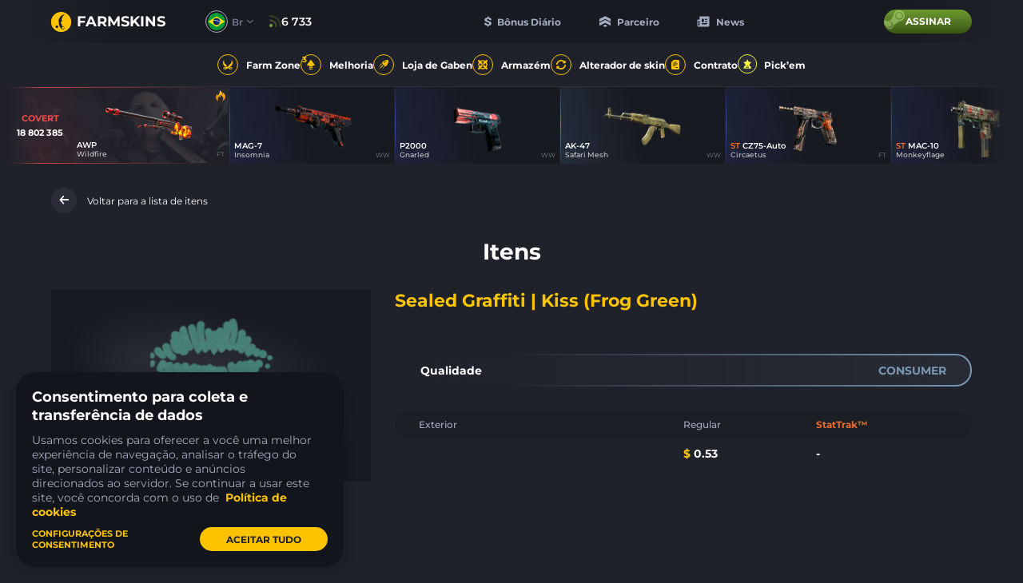

--- FILE ---
content_type: text/html; charset=UTF-8
request_url: https://farmskins.com/br/items/sealed-graffiti-kiss-frog-green
body_size: 22783
content:
<!doctype html><html lang="br"><head> <title>Sealed Graffiti | Kiss (Frog Green), preço $0.53 - farmskins.com</title>
<meta property="twitter:card" content="summary_large_image" data-vmid="twitter:card">
<meta property="og:image" content="https://images.gabecdn.com/App\PageMeta/og-image/19410/OHZUOXlRfX8Pw2nMWpi4yGbp3Ck7CTpHHhSKd6jA[2].png" data-vmid="og:image" data-vue-meta="1">
<meta property="og:title" content="Sealed Graffiti | Kiss (Frog Green), preço $0.53 - farmskins.com" data-vmid="og:title" data-vue-meta="1">
<meta property="twitter:title" content="Sealed Graffiti | Kiss (Frog Green), preço $0.53 - farmskins.com" data-vmid="twitter:title">
<meta name="description" content="Veja todos os skins CS:GO malas colecionáveis, luvas, facas, adesivos, kits de música. Verifique os preços de cada item do CS:GO em farmskins.com" data-vmid="description" data-vue-meta="1">
<meta property="og:description" content="Veja todos os skins CS:GO malas colecionáveis, luvas, facas, adesivos, kits de música. Verifique os preços de cada item do CS:GO em farmskins.com" data-vmid="og:description" data-vue-meta="1">
<meta property="twitter:description" content="Veja todos os skins CS:GO malas colecionáveis, luvas, facas, adesivos, kits de música. Verifique os preços de cada item do CS:GO em farmskins.com" data-vmid="twitter:description">
<meta property="og:image:width" content="525" data-vmid="og:image:width" data-vue-meta="1">
<meta property="og:image:height" content="275" data-vmid="og:image:height" data-vue-meta="1">
<meta property="twitter:image" content="https://images.gabecdn.com/App\PageMeta/og-image/19410/OHZUOXlRfX8Pw2nMWpi4yGbp3Ck7CTpHHhSKd6jA[2].png" data-vmid="twitter:image">
<meta property="og:url" content="https://farmskins.com/br/items/sealed-graffiti-kiss-frog-green" data-vmid="og:url" data-vue-meta="1">
<link rel="canonical" href="https://farmskins.com/br/items/sealed-graffiti-kiss-frog-green" data-vue-meta="1">
<link hreflang="x-default" rel="alternate" href="https://farmskins.com/items/sealed-graffiti-kiss-frog-green" data-vue-meta="1">
<link hreflang="pt" rel="alternate" href="https://farmskins.com/br/items/sealed-graffiti-kiss-frog-green" data-vue-meta="1">
<link hreflang="zh" rel="alternate" href="https://farmskins.com/cn/items/sealed-graffiti-kiss-frog-green" data-vue-meta="1">
<link hreflang="de" rel="alternate" href="https://farmskins.com/de/items/sealed-graffiti-kiss-frog-green" data-vue-meta="1">
<link hreflang="ja" rel="alternate" href="https://farmskins.com/jp/items/sealed-graffiti-kiss-frog-green" data-vue-meta="1">
<link hreflang="tr" rel="alternate" href="https://farmskins.com/tr/items/sealed-graffiti-kiss-frog-green" data-vue-meta="1">
<link hreflang="pl" rel="alternate" href="https://farmskins.com/pl/items/sealed-graffiti-kiss-frog-green" data-vue-meta="1">
<link name="preconnect-api" rel="preconnect" href="https://api.farmskins.com" data-vue-meta="1">
<link name="preconnect-g2a" rel="preconnect" href="https://platform.g2a.com" data-vue-meta="1"><meta charset="utf-8"><meta name="mobile-web-app-capable" content="yes"><meta name="apple-mobile-web-app-capable" content="yes"><meta name="apple-mobile-web-app-status-bar-style" content="default"><link rel="apple-touch-icon" sizes="120x120" href="/favicon.svg"><link rel="shortcut icon" sizes="48x48" href="/favicon.svg"><link rel="icon" type="image/x-icon" href="/favicon.ico"/><meta name="viewport" content="width=device-width,initial-scale=1,minimal-ui"><meta name="theme-color" content="#20222B"><script async src="https://cdn-secure.zen.com/zen-web-collector.latest.js"></script><script>window.app = {"locale":"br"}</script> <script type="application/ld+json">
                {
                  "@context": "https://schema.org/",
                  "@type": "Product",
                  "name": "Sealed Graffiti | Kiss (Frog Green)",
                  "image": [
                    "https://images.skinshub.market/skin/skins-images/30469/conversions/Sealed-Graffiti-|-Kiss-(Frog-Green)-default.png"
                  ],
                  "description": "Veja todos os skins CS:GO malas colecionáveis, luvas, facas, adesivos, kits de música. Verifique os preços de cada item do CS:GO em farmskins.com",
                  "brand": {
                    "@type": "Brand",
                    "name": "Farmskins"
                  },
                  "offers": {
                    "@type": "Offer",
                    "url": "https://farmskins.com/br/items/sealed-graffiti-kiss-frog-green",
                    "priceCurrency": "USD",
                    "price": "0.53",
                    "availability": "https://schema.org/InStock",
                    "priceValidUntil": "2026-12-31",
                    "seller": {
                      "@type": "Organization",
                      "name": "Farmskins"
                    }
                  }
                }
                </script> <link href="/dist/css/app.ea976212.css" rel="stylesheet"></head><body><div id="app"></div><script src="/dist/js/chunk-vendors.d283db18.js"></script><script src="/dist/js/app.56b4b915.js"></script><script defer src="https://static.cloudflareinsights.com/beacon.min.js/vcd15cbe7772f49c399c6a5babf22c1241717689176015" integrity="sha512-ZpsOmlRQV6y907TI0dKBHq9Md29nnaEIPlkf84rnaERnq6zvWvPUqr2ft8M1aS28oN72PdrCzSjY4U6VaAw1EQ==" data-cf-beacon='{"version":"2024.11.0","token":"0b51ac836c4a4074b245fd487cbdbee7","server_timing":{"name":{"cfCacheStatus":true,"cfEdge":true,"cfExtPri":true,"cfL4":true,"cfOrigin":true,"cfSpeedBrain":true},"location_startswith":null}}' crossorigin="anonymous"></script>
</body><script>((data) => {
        window.pushPreloaded(data);
    })({"commits":[{"name":"theme\/setEvents","payload":[{"type":"gabenstore","name":"hltv-awards-2026","finish_at":"2026-01-26T15:00:00.000000Z"}]},{"name":"updateItem","payload":{"item":{"market_hash_name":"Sealed Graffiti | Kiss (Frog Green)","image":"https:\/\/images.skinshub.market\/skin\/skins-images\/30469\/conversions\/Sealed-Graffiti-|-Kiss-(Frog-Green)-default.png","image_webp":"https:\/\/images.skinshub.market\/skin\/skins-images\/30469\/conversions\/Sealed-Graffiti-|-Kiss-(Frog-Green)-webp.webp","front_image":null,"background_image":null,"rarity":"consumer","price":0.53,"is_stattrak":false,"quality":"","app_id":730,"market_name":"Sealed Graffiti | Kiss (Frog Green)","firstname":"Sealed Graffiti","secondname":"Kiss (Frog Green)","static_name":"sealed-graffiti-kiss-frog-green","type":"csgoitem","is_sellable":true,"weapon_type":"graffiti","hidden":false,"associated_case":null},"items":[{"market_hash_name":"Sealed Graffiti | Kiss (Frog Green)","image":"https:\/\/images.skinshub.market\/skin\/skins-images\/30469\/conversions\/Sealed-Graffiti-|-Kiss-(Frog-Green)-default.png","image_webp":"https:\/\/images.skinshub.market\/skin\/skins-images\/30469\/conversions\/Sealed-Graffiti-|-Kiss-(Frog-Green)-webp.webp","front_image":null,"background_image":null,"rarity":"consumer","price":0.53,"is_stattrak":false,"quality":"","app_id":730,"market_name":"Sealed Graffiti | Kiss (Frog Green)","firstname":"Sealed Graffiti","secondname":"Kiss (Frog Green)","static_name":"sealed-graffiti-kiss-frog-green","type":"csgoitem","is_sellable":true,"weapon_type":"graffiti","hidden":false,"associated_case":null}],"cases":[],"description":null}},{"name":"updateCacheItem","payload":{"name":"sealed-graffiti-kiss-frog-green","item":{"item":{"market_hash_name":"Sealed Graffiti | Kiss (Frog Green)","image":"https:\/\/images.skinshub.market\/skin\/skins-images\/30469\/conversions\/Sealed-Graffiti-|-Kiss-(Frog-Green)-default.png","image_webp":"https:\/\/images.skinshub.market\/skin\/skins-images\/30469\/conversions\/Sealed-Graffiti-|-Kiss-(Frog-Green)-webp.webp","front_image":null,"background_image":null,"rarity":"consumer","price":0.53,"is_stattrak":false,"quality":"","app_id":730,"market_name":"Sealed Graffiti | Kiss (Frog Green)","firstname":"Sealed Graffiti","secondname":"Kiss (Frog Green)","static_name":"sealed-graffiti-kiss-frog-green","type":"csgoitem","is_sellable":true,"weapon_type":"graffiti","hidden":false,"associated_case":null},"items":[{"market_hash_name":"Sealed Graffiti | Kiss (Frog Green)","image":"https:\/\/images.skinshub.market\/skin\/skins-images\/30469\/conversions\/Sealed-Graffiti-|-Kiss-(Frog-Green)-default.png","image_webp":"https:\/\/images.skinshub.market\/skin\/skins-images\/30469\/conversions\/Sealed-Graffiti-|-Kiss-(Frog-Green)-webp.webp","front_image":null,"background_image":null,"rarity":"consumer","price":0.53,"is_stattrak":false,"quality":"","app_id":730,"market_name":"Sealed Graffiti | Kiss (Frog Green)","firstname":"Sealed Graffiti","secondname":"Kiss (Frog Green)","static_name":"sealed-graffiti-kiss-frog-green","type":"csgoitem","is_sellable":true,"weapon_type":"graffiti","hidden":false,"associated_case":null}],"cases":[],"description":null}}},{"name":"setMeta","payload":{"title":"Sealed Graffiti | Kiss (Frog Green), pre\u00e7o $0.53 - farmskins.com","meta":[{"property":"twitter:card","content":"summary_large_image","data-vmid":"twitter:card"},{"property":"og:image","content":"https:\/\/images.gabecdn.com\/App\\PageMeta\/og-image\/19410\/OHZUOXlRfX8Pw2nMWpi4yGbp3Ck7CTpHHhSKd6jA[2].png","data-vmid":"og:image","data-vue-meta":"1"},{"property":"og:title","content":"Sealed Graffiti | Kiss (Frog Green), pre\u00e7o $0.53 - farmskins.com","data-vmid":"og:title","data-vue-meta":"1"},{"property":"twitter:title","content":"Sealed Graffiti | Kiss (Frog Green), pre\u00e7o $0.53 - farmskins.com","data-vmid":"twitter:title"},{"name":"description","content":"Veja todos os skins CS:GO malas colecion\u00e1veis, luvas, facas, adesivos, kits de m\u00fasica. Verifique os pre\u00e7os de cada item do CS:GO em farmskins.com","data-vmid":"description","data-vue-meta":"1"},{"property":"og:description","content":"Veja todos os skins CS:GO malas colecion\u00e1veis, luvas, facas, adesivos, kits de m\u00fasica. Verifique os pre\u00e7os de cada item do CS:GO em farmskins.com","data-vmid":"og:description","data-vue-meta":"1"},{"property":"twitter:description","content":"Veja todos os skins CS:GO malas colecion\u00e1veis, luvas, facas, adesivos, kits de m\u00fasica. Verifique os pre\u00e7os de cada item do CS:GO em farmskins.com","data-vmid":"twitter:description"},{"property":"og:image:width","content":"525","data-vmid":"og:image:width","data-vue-meta":"1"},{"property":"og:image:height","content":"275","data-vmid":"og:image:height","data-vue-meta":"1"},{"property":"twitter:image","content":"https:\/\/images.gabecdn.com\/App\\PageMeta\/og-image\/19410\/OHZUOXlRfX8Pw2nMWpi4yGbp3Ck7CTpHHhSKd6jA[2].png","data-vmid":"twitter:image"},{"property":"og:url","content":"https:\/\/farmskins.com\/br\/items\/sealed-graffiti-kiss-frog-green","data-vmid":"og:url","data-vue-meta":"1"}],"link":[{"rel":"canonical","href":"https:\/\/farmskins.com\/br\/items\/sealed-graffiti-kiss-frog-green","data-vue-meta":"1"},{"hreflang":"x-default","rel":"alternate","href":"https:\/\/farmskins.com\/items\/sealed-graffiti-kiss-frog-green","data-vue-meta":"1"},{"hreflang":"pt","rel":"alternate","href":"https:\/\/farmskins.com\/br\/items\/sealed-graffiti-kiss-frog-green","data-vue-meta":"1"},{"hreflang":"zh","rel":"alternate","href":"https:\/\/farmskins.com\/cn\/items\/sealed-graffiti-kiss-frog-green","data-vue-meta":"1"},{"hreflang":"de","rel":"alternate","href":"https:\/\/farmskins.com\/de\/items\/sealed-graffiti-kiss-frog-green","data-vue-meta":"1"},{"hreflang":"ja","rel":"alternate","href":"https:\/\/farmskins.com\/jp\/items\/sealed-graffiti-kiss-frog-green","data-vue-meta":"1"},{"hreflang":"tr","rel":"alternate","href":"https:\/\/farmskins.com\/tr\/items\/sealed-graffiti-kiss-frog-green","data-vue-meta":"1"},{"hreflang":"pl","rel":"alternate","href":"https:\/\/farmskins.com\/pl\/items\/sealed-graffiti-kiss-frog-green","data-vue-meta":"1"},{"name":"preconnect-api","rel":"preconnect","href":"https:\/\/api.farmskins.com","data-vue-meta":"1"},{"name":"preconnect-g2a","rel":"preconnect","href":"https:\/\/platform.g2a.com","data-vue-meta":"1"}],"script":[]}},{"name":"pushAnalytics","payload":[{"user_id":null,"type":"event","event_category":"page_view","event_action":"visit","event_label":null,"event_value":null}]},{"name":"updateWinners","payload":[{"id":217066763,"market_hash_name":"StatTrak\u2122 MAC-10 | Monkeyflage (Well-Worn)","source":"case","type":"csgoitem","date":"2026-01-22T18:39:53.000000Z","to_live_drop":true,"user":{"id":6005779,"nickname":"paavo","avatar":"https:\/\/avatars.steamstatic.com\/8226070087654310c625179bdd9c2172b3a68c70_full.jpg","xp":723,"level":0,"level_based_on_xp":1,"candies":0,"profile_customization":{"hood_id":null,"border_id":null,"background_id":null,"avatar_id":null,"steam_profile_hidden":false,"top_drop_hidden":false,"inventory_hidden":false,"account_level_hidden":false,"customization_feature_viewed":false}},"skin_data":{"market_hash_name":"StatTrak\u2122 MAC-10 | Monkeyflage (Well-Worn)","image":"https:\/\/images.skinshub.market\/skin\/skins-images\/39950\/conversions\/StatTrak\u2122-MAC-10-|-Monkeyflage-(Well-Worn)-default.png","image_webp":"https:\/\/images.skinshub.market\/skin\/skins-images\/39950\/conversions\/StatTrak\u2122-MAC-10-|-Monkeyflage-(Well-Worn)-webp.webp","front_image":null,"background_image":null,"rarity":"milspec","price":0.12,"is_stattrak":true,"quality":"Well-Worn","app_id":730,"market_name":"MAC-10 | Monkeyflage","firstname":"MAC-10","secondname":"Monkeyflage","static_name":"mac-10-monkeyflage","type":"csgoitem","is_sellable":true,"weapon_type":"smg","hidden":false,"associated_case":null},"case_data":{"id":34,"static_name":"classic-mil-spec","rarity":"milspec","color":"milspec","name":"Mil-Spec","title":"Mil-Spec","image":"https:\/\/images.gabecdn.com\/cases\/tU9osDA67C6myUAHgpPcDDNLXYC6peJFXd13VE76.png","second_image":null,"image_webp":"https:\/\/images.gabecdn.com\/cases\/tU9osDA67C6myUAHgpPcDDNLXYC6peJFXd13VE76.png.webp","second_image_webp":null,"front_image":"https:\/\/images.gabecdn.com\/cases\/zhYWePgMMyyR96QN9JJ3W7vqh1UICAM7qpICwsv1.png","open_type":"enabled","type":"default"},"label":null},{"id":217066762,"market_hash_name":"USP-S | Flashback (Minimal Wear)","source":"case","type":"csgoitem","date":"2026-01-22T18:39:47.000000Z","to_live_drop":true,"user":{"id":6241363,"nickname":"????????","avatar":"https:\/\/avatars.steamstatic.com\/e123051ffc4f07e73737d58c17e3bee71366fc34_full.jpg","xp":13765,"level":14,"level_based_on_xp":14,"candies":0,"profile_customization":{"hood_id":null,"border_id":null,"background_id":null,"avatar_id":null,"steam_profile_hidden":false,"top_drop_hidden":false,"inventory_hidden":false,"account_level_hidden":false,"customization_feature_viewed":false}},"skin_data":{"market_hash_name":"USP-S | Flashback (Minimal Wear)","image":"https:\/\/images.skinshub.market\/skin\/skins-images\/23289\/conversions\/USP-S-|-Flashback-(Minimal-Wear)-default.png","image_webp":"https:\/\/images.skinshub.market\/skin\/skins-images\/23289\/conversions\/USP-S-|-Flashback-(Minimal-Wear)-webp.webp","front_image":null,"background_image":null,"rarity":"restricted","price":1.18,"is_stattrak":false,"quality":"Minimal Wear","app_id":730,"market_name":"USP-S | Flashback","firstname":"USP-S","secondname":"Flashback","static_name":"usp-s-flashback","type":"csgoitem","is_sellable":true,"weapon_type":"pistol","hidden":false,"associated_case":null},"case_data":{"id":1471,"static_name":"lego-glory","rarity":"covert","color":"covert","name":"Glory","title":"Glory","image":"https:\/\/images.gabecdn.com\/cases\/BlJ4Zaf7btNS6AKHFEAwIf9P2186SJMR6YHV68Ib.png","second_image":"https:\/\/images.gabecdn.com\/cases\/f0I3acyMLdUT4oTV46v68WYCH5DTyWO5POpACbQr.png","image_webp":"https:\/\/images.gabecdn.com\/cases\/BlJ4Zaf7btNS6AKHFEAwIf9P2186SJMR6YHV68Ib.png.webp","second_image_webp":"https:\/\/images.gabecdn.com\/cases\/f0I3acyMLdUT4oTV46v68WYCH5DTyWO5POpACbQr.png.webp","front_image":null,"open_type":"enabled","type":"default"},"label":null},{"id":217066764,"market_hash_name":"Negev | Ultralight (Minimal Wear)","source":"dailybonus","type":"csgoitem","date":null,"to_live_drop":true,"user":{"id":5718180,"nickname":"Janda pirang","avatar":"https:\/\/avatars.steamstatic.com\/205d40ba481ef4a69ef0bad0706507d4abc07612_full.jpg","xp":104873,"level":26,"level_based_on_xp":26,"candies":0,"profile_customization":{"hood_id":10,"border_id":14,"background_id":6,"avatar_id":null,"steam_profile_hidden":0,"top_drop_hidden":0,"inventory_hidden":0,"account_level_hidden":0,"customization_feature_viewed":true}},"skin_data":{"market_hash_name":"Negev | Ultralight (Minimal Wear)","image":"https:\/\/images.skinshub.market\/skin\/skins-images\/26421\/conversions\/Negev-|-Ultralight-(Minimal-Wear)-default.png","image_webp":"https:\/\/images.skinshub.market\/skin\/skins-images\/26421\/conversions\/Negev-|-Ultralight-(Minimal-Wear)-webp.webp","front_image":null,"background_image":null,"rarity":"milspec","price":0.2,"is_stattrak":false,"quality":"Minimal Wear","app_id":730,"market_name":"Negev | Ultralight","firstname":"Negev","secondname":"Ultralight","static_name":"negev-ultralight","type":"csgoitem","is_sellable":true,"weapon_type":"heavy","hidden":false,"associated_case":null},"case_data":{"id":109,"static_name":"dailybonus","rarity":"industrial","color":"industrial","name":"Daily Bonus","title":"Daily Bonus","image":"https:\/\/images.gabecdn.com\/cases\/601229dd253f4.png","second_image":null,"image_webp":"https:\/\/images.gabecdn.com\/cases\/601229dd253f4.png.webp","second_image_webp":null,"front_image":null,"open_type":"disabled","type":"default"},"label":null},{"id":217066761,"market_hash_name":"USP-S | PC-GRN (Field-Tested)","source":"case","type":"csgoitem","date":"2026-01-22T18:39:43.000000Z","to_live_drop":true,"user":{"id":6241376,"nickname":"Aleksey","avatar":"https:\/\/avatars.steamstatic.com\/7967da90737bdf453d603dfbc869e7df0948193c_full.jpg","xp":58,"level":0,"level_based_on_xp":0,"candies":0,"profile_customization":{"hood_id":null,"border_id":null,"background_id":null,"avatar_id":null,"steam_profile_hidden":false,"top_drop_hidden":false,"inventory_hidden":false,"account_level_hidden":false,"customization_feature_viewed":false}},"skin_data":{"market_hash_name":"USP-S | PC-GRN (Field-Tested)","image":"https:\/\/images.skinshub.market\/skin\/skins-images\/92055\/conversions\/USP-S-|-PC-GRN-(Field-Tested)-default.png","image_webp":"https:\/\/images.skinshub.market\/skin\/skins-images\/92055\/conversions\/USP-S-|-PC-GRN-(Field-Tested)-webp.webp","front_image":null,"background_image":null,"rarity":"milspec","price":0.24,"is_stattrak":false,"quality":"Field-Tested","app_id":730,"market_name":"USP-S | PC-GRN","firstname":"USP-S","secondname":"PC-GRN","static_name":"usp-s-pc-grn","type":"csgoitem","is_sellable":true,"weapon_type":"pistol","hidden":false,"associated_case":null},"case_data":{"id":1321,"static_name":"8-bit-aladdin","rarity":"covert","color":"covert","name":"Aladdin","title":"Aladdin","image":"https:\/\/images.gabecdn.com\/cases\/hO7vgcsc2GdPm4ojAUGI6dxw9arJVRC1LUcbznMe.png","second_image":"https:\/\/images.gabecdn.com\/cases\/vMnRFIUgkCIzE0WPvkPK2xohv4j86HquDZvEb6iP.png","image_webp":"https:\/\/images.gabecdn.com\/cases\/hO7vgcsc2GdPm4ojAUGI6dxw9arJVRC1LUcbznMe.png.webp","second_image_webp":"https:\/\/images.gabecdn.com\/cases\/vMnRFIUgkCIzE0WPvkPK2xohv4j86HquDZvEb6iP.png.webp","front_image":null,"open_type":"enabled","type":"default"},"label":null},{"id":217066755,"market_hash_name":"MP9 | Featherweight (Minimal Wear)","source":"case","type":"csgoitem","date":"2026-01-22T18:39:39.000000Z","to_live_drop":true,"user":{"id":6005779,"nickname":"paavo","avatar":"https:\/\/avatars.steamstatic.com\/8226070087654310c625179bdd9c2172b3a68c70_full.jpg","xp":694,"level":0,"level_based_on_xp":1,"candies":0,"profile_customization":{"hood_id":null,"border_id":null,"background_id":null,"avatar_id":null,"steam_profile_hidden":false,"top_drop_hidden":false,"inventory_hidden":false,"account_level_hidden":false,"customization_feature_viewed":false}},"skin_data":{"market_hash_name":"MP9 | Featherweight (Minimal Wear)","image":"https:\/\/images.skinshub.market\/skin\/skins-images\/40797\/conversions\/MP9-|-Featherweight-(Minimal-Wear)-default.png","image_webp":"https:\/\/images.skinshub.market\/skin\/skins-images\/40797\/conversions\/MP9-|-Featherweight-(Minimal-Wear)-webp.webp","front_image":null,"background_image":null,"rarity":"milspec","price":0.23,"is_stattrak":false,"quality":"Minimal Wear","app_id":730,"market_name":"MP9 | Featherweight","firstname":"MP9","secondname":"Featherweight","static_name":"mp9-featherweight","type":"csgoitem","is_sellable":true,"weapon_type":"smg","hidden":false,"associated_case":null},"case_data":{"id":34,"static_name":"classic-mil-spec","rarity":"milspec","color":"milspec","name":"Mil-Spec","title":"Mil-Spec","image":"https:\/\/images.gabecdn.com\/cases\/tU9osDA67C6myUAHgpPcDDNLXYC6peJFXd13VE76.png","second_image":null,"image_webp":"https:\/\/images.gabecdn.com\/cases\/tU9osDA67C6myUAHgpPcDDNLXYC6peJFXd13VE76.png.webp","second_image_webp":null,"front_image":"https:\/\/images.gabecdn.com\/cases\/zhYWePgMMyyR96QN9JJ3W7vqh1UICAM7qpICwsv1.png","open_type":"enabled","type":"default"},"label":null},{"id":217066756,"market_hash_name":"M4A1-S | Nitro (Battle-Scarred)","source":"case","type":"csgoitem","date":"2026-01-22T18:39:39.000000Z","to_live_drop":true,"user":{"id":1048306,"nickname":"\u5e26\u571f\u548c\u91d1\u6728\u8c01\u66f4\u75db\uff1f","avatar":"https:\/\/avatars.steamstatic.com\/07763a89970d64e79e41b7cc91f33c8058ccab8e_full.jpg","xp":59476,"level":0,"level_based_on_xp":22,"candies":0,"profile_customization":{"hood_id":null,"border_id":null,"background_id":null,"avatar_id":null,"steam_profile_hidden":false,"top_drop_hidden":false,"inventory_hidden":false,"account_level_hidden":false,"customization_feature_viewed":false}},"skin_data":{"market_hash_name":"M4A1-S | Nitro (Battle-Scarred)","image":"https:\/\/images.skinshub.market\/skin\/skins-images\/95606\/conversions\/M4A1-S-|-Nitro-(Battle-Scarred)-default.png","image_webp":"https:\/\/images.skinshub.market\/skin\/skins-images\/95606\/conversions\/M4A1-S-|-Nitro-(Battle-Scarred)-webp.webp","front_image":null,"background_image":null,"rarity":"restricted","price":0.47,"is_stattrak":false,"quality":"Battle-Scarred","app_id":730,"market_name":"M4A1-S | Nitro","firstname":"M4A1-S","secondname":"Nitro","static_name":"m4a1-s-nitro","type":"csgoitem","is_sellable":true,"weapon_type":"rifle","hidden":false,"associated_case":null},"case_data":{"id":686,"static_name":"streak-edition-eye-catching","rarity":"covert","color":"covert","name":"Eye-catching","title":"Eye-catching","image":"https:\/\/images.gabecdn.com\/cases\/cgLF5u7cMqwRFnsb4thRDUZsocsicejSxRKHyaVR.png","second_image":null,"image_webp":"https:\/\/images.gabecdn.com\/cases\/cgLF5u7cMqwRFnsb4thRDUZsocsicejSxRKHyaVR.png.webp","second_image_webp":null,"front_image":"https:\/\/images.gabecdn.com\/cases\/uwspLNxyASiafGtATHppA0lxHvPHwZ0QwY65gFti.png","open_type":"enabled","type":"default"},"label":null},{"id":217066754,"market_hash_name":"StatTrak\u2122 FAMAS | Meow 36 (Field-Tested)","source":"case","type":"csgoitem","date":"2026-01-22T18:39:36.000000Z","to_live_drop":true,"user":{"id":5064749,"nickname":"=Frozen=","avatar":"https:\/\/avatars.steamstatic.com\/99ce9bd289d1874d32bb0ce17680114ed151c8cd_full.jpg","xp":47646,"level":20,"level_based_on_xp":20,"candies":0,"profile_customization":{"hood_id":null,"border_id":null,"background_id":null,"avatar_id":null,"steam_profile_hidden":false,"top_drop_hidden":false,"inventory_hidden":false,"account_level_hidden":false,"customization_feature_viewed":false}},"skin_data":{"market_hash_name":"StatTrak\u2122 FAMAS | Meow 36 (Field-Tested)","image":"https:\/\/images.skinshub.market\/skin\/skins-images\/96999\/conversions\/StatTrak\u2122-FAMAS-|-Meow-36-(Field-Tested)-default.png","image_webp":"https:\/\/images.skinshub.market\/skin\/skins-images\/96999\/conversions\/StatTrak\u2122-FAMAS-|-Meow-36-(Field-Tested)-webp.webp","front_image":null,"background_image":null,"rarity":"milspec","price":0.18,"is_stattrak":true,"quality":"Field-Tested","app_id":730,"market_name":"FAMAS | Meow 36","firstname":"FAMAS","secondname":"Meow 36","static_name":"famas-meow-36","type":"csgoitem","is_sellable":true,"weapon_type":"rifle","hidden":false,"associated_case":null},"case_data":{"id":34,"static_name":"classic-mil-spec","rarity":"milspec","color":"milspec","name":"Mil-Spec","title":"Mil-Spec","image":"https:\/\/images.gabecdn.com\/cases\/tU9osDA67C6myUAHgpPcDDNLXYC6peJFXd13VE76.png","second_image":null,"image_webp":"https:\/\/images.gabecdn.com\/cases\/tU9osDA67C6myUAHgpPcDDNLXYC6peJFXd13VE76.png.webp","second_image_webp":null,"front_image":"https:\/\/images.gabecdn.com\/cases\/zhYWePgMMyyR96QN9JJ3W7vqh1UICAM7qpICwsv1.png","open_type":"enabled","type":"default"},"label":null},{"id":217066753,"market_hash_name":"R8 Revolver | Junk Yard (Minimal Wear)","source":"case","type":"csgoitem","date":"2026-01-22T18:39:36.000000Z","to_live_drop":true,"user":{"id":5064749,"nickname":"=Frozen=","avatar":"https:\/\/avatars.steamstatic.com\/99ce9bd289d1874d32bb0ce17680114ed151c8cd_full.jpg","xp":47646,"level":20,"level_based_on_xp":20,"candies":0,"profile_customization":{"hood_id":null,"border_id":null,"background_id":null,"avatar_id":null,"steam_profile_hidden":false,"top_drop_hidden":false,"inventory_hidden":false,"account_level_hidden":false,"customization_feature_viewed":false}},"skin_data":{"market_hash_name":"R8 Revolver | Junk Yard (Minimal Wear)","image":"https:\/\/images.skinshub.market\/skin\/skins-images\/28229\/conversions\/R8-Revolver-|-Junk-Yard-(Minimal-Wear)-default.png","image_webp":"https:\/\/images.skinshub.market\/skin\/skins-images\/28229\/conversions\/R8-Revolver-|-Junk-Yard-(Minimal-Wear)-webp.webp","front_image":null,"background_image":null,"rarity":"milspec","price":0.36,"is_stattrak":false,"quality":"Minimal Wear","app_id":730,"market_name":"R8 Revolver | Junk Yard","firstname":"R8 Revolver","secondname":"Junk Yard","static_name":"r8-revolver-junk-yard","type":"csgoitem","is_sellable":true,"weapon_type":"pistol","hidden":false,"associated_case":null},"case_data":{"id":34,"static_name":"classic-mil-spec","rarity":"milspec","color":"milspec","name":"Mil-Spec","title":"Mil-Spec","image":"https:\/\/images.gabecdn.com\/cases\/tU9osDA67C6myUAHgpPcDDNLXYC6peJFXd13VE76.png","second_image":null,"image_webp":"https:\/\/images.gabecdn.com\/cases\/tU9osDA67C6myUAHgpPcDDNLXYC6peJFXd13VE76.png.webp","second_image_webp":null,"front_image":"https:\/\/images.gabecdn.com\/cases\/zhYWePgMMyyR96QN9JJ3W7vqh1UICAM7qpICwsv1.png","open_type":"enabled","type":"default"},"label":null},{"id":217066743,"market_hash_name":"MAC-10 | Monkeyflage (Well-Worn)","source":"case","type":"csgoitem","date":"2026-01-22T18:39:30.000000Z","to_live_drop":true,"user":{"id":6241377,"nickname":"???? (\ubc30\uc774)","avatar":"https:\/\/avatars.steamstatic.com\/84eacf3da6c96426fb41104b43bc07ff1235741e_full.jpg","xp":145,"level":0,"level_based_on_xp":0,"candies":0,"profile_customization":{"hood_id":null,"border_id":null,"background_id":null,"avatar_id":null,"steam_profile_hidden":false,"top_drop_hidden":false,"inventory_hidden":false,"account_level_hidden":false,"customization_feature_viewed":false}},"skin_data":{"market_hash_name":"MAC-10 | Monkeyflage (Well-Worn)","image":"https:\/\/images.skinshub.market\/skin\/skins-images\/39877\/conversions\/MAC-10-|-Monkeyflage-(Well-Worn)-default.png","image_webp":"https:\/\/images.skinshub.market\/skin\/skins-images\/39877\/conversions\/MAC-10-|-Monkeyflage-(Well-Worn)-webp.webp","front_image":null,"background_image":null,"rarity":"milspec","price":0.11,"is_stattrak":false,"quality":"Well-Worn","app_id":730,"market_name":"MAC-10 | Monkeyflage","firstname":"MAC-10","secondname":"Monkeyflage","static_name":"mac-10-monkeyflage","type":"csgoitem","is_sellable":true,"weapon_type":"smg","hidden":false,"associated_case":null},"case_data":{"id":34,"static_name":"classic-mil-spec","rarity":"milspec","color":"milspec","name":"Mil-Spec","title":"Mil-Spec","image":"https:\/\/images.gabecdn.com\/cases\/tU9osDA67C6myUAHgpPcDDNLXYC6peJFXd13VE76.png","second_image":null,"image_webp":"https:\/\/images.gabecdn.com\/cases\/tU9osDA67C6myUAHgpPcDDNLXYC6peJFXd13VE76.png.webp","second_image_webp":null,"front_image":"https:\/\/images.gabecdn.com\/cases\/zhYWePgMMyyR96QN9JJ3W7vqh1UICAM7qpICwsv1.png","open_type":"enabled","type":"default"},"label":null},{"id":217066742,"market_hash_name":"P90 | Freight (Well-Worn)","source":"case","type":"csgoitem","date":"2026-01-22T18:39:30.000000Z","to_live_drop":true,"user":{"id":6241377,"nickname":"???? (\ubc30\uc774)","avatar":"https:\/\/avatars.steamstatic.com\/84eacf3da6c96426fb41104b43bc07ff1235741e_full.jpg","xp":145,"level":0,"level_based_on_xp":0,"candies":0,"profile_customization":{"hood_id":null,"border_id":null,"background_id":null,"avatar_id":null,"steam_profile_hidden":false,"top_drop_hidden":false,"inventory_hidden":false,"account_level_hidden":false,"customization_feature_viewed":false}},"skin_data":{"market_hash_name":"P90 | Freight (Well-Worn)","image":"https:\/\/images.skinshub.market\/skin\/skins-images\/26355\/conversions\/P90-|-Freight-(Well-Worn)-default.png","image_webp":"https:\/\/images.skinshub.market\/skin\/skins-images\/26355\/conversions\/P90-|-Freight-(Well-Worn)-webp.webp","front_image":null,"background_image":null,"rarity":"milspec","price":0.11,"is_stattrak":false,"quality":"Well-Worn","app_id":730,"market_name":"P90 | Freight","firstname":"P90","secondname":"Freight","static_name":"p90-freight","type":"csgoitem","is_sellable":true,"weapon_type":"smg","hidden":false,"associated_case":null},"case_data":{"id":34,"static_name":"classic-mil-spec","rarity":"milspec","color":"milspec","name":"Mil-Spec","title":"Mil-Spec","image":"https:\/\/images.gabecdn.com\/cases\/tU9osDA67C6myUAHgpPcDDNLXYC6peJFXd13VE76.png","second_image":null,"image_webp":"https:\/\/images.gabecdn.com\/cases\/tU9osDA67C6myUAHgpPcDDNLXYC6peJFXd13VE76.png.webp","second_image_webp":null,"front_image":"https:\/\/images.gabecdn.com\/cases\/zhYWePgMMyyR96QN9JJ3W7vqh1UICAM7qpICwsv1.png","open_type":"enabled","type":"default"},"label":null}]},{"name":"setAlert","payload":null},{"name":"setCountry","payload":"US"},{"name":"countryRestriction","payload":{"payments":[{"method":"card","gate":"unlimit"}],"top_drop":null}},{"name":"usersOnline","payload":6741},{"name":"setUserLevels","payload":{"1":{"xp":400,"crystals":4},"2":{"xp":800,"crystals":4},"3":{"xp":1250,"crystals":5},"4":{"xp":1700,"crystals":5},"5":{"xp":2200,"crystals":80,"condition_referral":1,"condition_deposit":10,"case_id":1439},"6":{"xp":2700,"crystals":5},"7":{"xp":3250,"crystals":6},"8":{"xp":3800,"crystals":6},"9":{"xp":4400,"crystals":6},"10":{"xp":5000,"crystals":106,"condition_referral":2,"condition_deposit":20,"case_id":1348},"11":{"xp":6000,"crystals":10},"12":{"xp":7500,"crystals":15},"13":{"xp":10000,"crystals":25},"14":{"xp":13000,"crystals":30},"15":{"xp":16500,"crystals":210,"condition_referral":3,"condition_deposit":30,"case_id":1442},"16":{"xp":20500,"crystals":40},"17":{"xp":25000,"crystals":45},"18":{"xp":30000,"crystals":50},"19":{"xp":35500,"crystals":55},"20":{"xp":41500,"crystals":385,"condition_referral":5,"condition_deposit":50,"case_id":1350},"21":{"xp":48000,"crystals":65},"22":{"xp":55500,"crystals":75},"23":{"xp":64000,"crystals":85},"24":{"xp":73500,"crystals":95},"25":{"xp":84000,"crystals":580,"condition_referral":7,"condition_deposit":70,"case_id":1443},"26":{"xp":95500,"crystals":115},"27":{"xp":108000,"crystals":125},"28":{"xp":121500,"crystals":135},"29":{"xp":136000,"crystals":145},"30":{"xp":151500,"crystals":780,"condition_referral":9,"condition_deposit":90,"case_id":1351},"31":{"xp":168000,"crystals":165},"32":{"xp":186500,"crystals":185},"33":{"xp":207000,"crystals":205},"34":{"xp":229500,"crystals":225},"35":{"xp":254000,"crystals":945,"condition_referral":10,"condition_deposit":100,"case_id":1441},"36":{"xp":280500,"crystals":265},"37":{"xp":309000,"crystals":285},"38":{"xp":339500,"crystals":305},"39":{"xp":372000,"crystals":325},"40":{"xp":406500,"crystals":1195,"condition_referral":12,"condition_deposit":120,"case_id":1440},"41":{"xp":443000,"crystals":365},"42":{"xp":484500,"crystals":415},"43":{"xp":531000,"crystals":465},"44":{"xp":582500,"crystals":515},"45":{"xp":639000,"crystals":1640,"condition_referral":15,"condition_deposit":150,"case_id":1349},"46":{"xp":700500,"crystals":615},"47":{"xp":767000,"crystals":665},"48":{"xp":838500,"crystals":715},"49":{"xp":915000,"crystals":765},"50":{"xp":996500,"crystals":2115,"condition_referral":18,"condition_deposit":180,"case_id":1347},"51":{"xp":1083000,"crystals":865},"52":{"xp":1179500,"crystals":965},"53":{"xp":1286000,"crystals":1065},"54":{"xp":1402500,"crystals":1165},"55":{"xp":1529000,"crystals":2715,"condition_referral":20,"condition_deposit":200,"case_id":1474},"56":{"xp":1665500,"crystals":1365},"57":{"xp":1812000,"crystals":1465},"58":{"xp":1968500,"crystals":1565},"59":{"xp":2135000,"crystals":1665},"60":{"xp":2311500,"crystals":3440,"condition_referral":23,"condition_deposit":230,"case_id":1476},"61":{"xp":2498000,"crystals":1865},"62":{"xp":2699500,"crystals":2015},"63":{"xp":2916000,"crystals":2165},"64":{"xp":3147500,"crystals":2315},"65":{"xp":3394000,"crystals":4290,"condition_referral":25,"condition_deposit":250,"case_id":1475},"66":{"xp":3655500,"crystals":2615},"67":{"xp":3932000,"crystals":2765},"68":{"xp":4223500,"crystals":2915},"69":{"xp":4530000,"crystals":3065},"70":{"xp":4851500,"crystals":5415,"condition_referral":30,"condition_deposit":300,"case_id":1477},"71":{"xp":5188000,"crystals":3365},"72":{"xp":5539500,"crystals":3515},"73":{"xp":5906000,"crystals":3665},"74":{"xp":6287500,"crystals":3815},"75":{"xp":6684000,"crystals":6540,"condition_referral":35,"condition_deposit":350,"case_id":1473},"76":{"xp":7095500,"crystals":4115},"77":{"xp":7522000,"crystals":4265},"78":{"xp":7963500,"crystals":4415},"79":{"xp":8420000,"crystals":4565},"80":{"xp":8891500,"crystals":7665,"condition_referral":40,"condition_deposit":400},"81":{"xp":9378000,"crystals":4865},"82":{"xp":9879500,"crystals":5015},"83":{"xp":10396000,"crystals":5165},"84":{"xp":10927500,"crystals":5315},"85":{"xp":11474000,"crystals":8790,"condition_referral":45,"condition_deposit":450},"86":{"xp":12035500,"crystals":5615},"87":{"xp":12612000,"crystals":5765},"88":{"xp":13203500,"crystals":5915},"89":{"xp":13810000,"crystals":6065},"90":{"xp":14431500,"crystals":9915,"condition_referral":50,"condition_deposit":500},"91":{"xp":15068000,"crystals":6365},"92":{"xp":15719500,"crystals":6515},"93":{"xp":16386000,"crystals":6665},"94":{"xp":17067500,"crystals":6815},"95":{"xp":17764000,"crystals":11040,"condition_referral":55,"condition_deposit":550},"96":{"xp":18475500,"crystals":7115},"97":{"xp":19202000,"crystals":7265},"98":{"xp":19943500,"crystals":7415},"99":{"xp":20700000,"crystals":7565},"100":{"xp":21471500,"crystals":12165,"condition_referral":60,"condition_deposit":600}}},{"name":"setGlobalVariables","payload":{"sell":{"high_turnover_bonus":10,"super_sell_bonus":20},"tournament":{"ongoing":["krakow-2026"],"coming_soon":["pgl-cluj-napoca-2026","iem-rio-2026","iem-atlanta-2026","iem-cologne-major-2026","pgl-singapore-major-2026"]},"domain_settings":{"domain":"farmskins.com","api":"api.farmskins.com","ws":"ws.farmskins.com","session_domain":".farmskins.com","steam_auth_proxy":"steam.kobal.cc","alternative_domains":"gabencs2.com","company":"Farmskins","logoLabel":"Farmskins","is_restricted_domain":false,"headerVersion":"v1","footerVersion":"v1","socketVersion":"v1","isAuthConfirmation":false,"isCasesUnAuthDisabled":false,"allowViewLinks":[],"allowUnauthenticatedPages":[],"disabledPages":[],"isSocialsListShow":true,"socials":[{"url":"https:\/\/twitter.com\/farmskins","name":"twitter","icon":"twitter"},{"url":"https:\/\/www.facebook.com\/FarmskinsOfficial\/","name":"facebook","icon":"facebook"},{"url":"https:\/\/www.instagram.com\/farmskins_live\/","name":"instagram","icon":"instagram"},{"url":"https:\/\/t.me\/farmskins","name":"tg","icon":"telegram"},{"url":"https:\/\/www.weibo.com\/farmskinscn","name":"weibo","icon":"weibo"},{"tooltip_text":"layout.wechat_welcome","tooltip_image":"https:\/\/api.farmskins.com\/storage\/storage\/qr_code_wechat.svg","name":"wechat","icon":"weChat"},{"url":"https:\/\/www.youtube.com\/channel\/UCZJvzDkV4yQaH8KuYEqoPOA","name":"youtube","icon":"youtube"},{"url":"https:\/\/www.tiktok.com\/@farmskins.live","name":"tiktok","icon":"tiktok"},{"url":"https:\/\/twitch.tv\/farmskins_tv\/","name":"twitch","icon":"twitch"},{"url":"https:\/\/discord.gg\/VSXUcJ7UDx","name":"discord","icon":"discord"},{"url":"https:\/\/www.snapchat.com\/add\/farmskins","name":"snapchat","icon":"snapchat"},{"url":"","name":"bilibili","icon":"bilibili"}],"isNativeCurrency":false,"isMainAboutShow":true,"hiddenPayments":[],"showOnlyThesePaymentGates":[],"hiddenRequisites":[],"isSpecialPromoBlock":false,"isLegalShow":true,"isScamAlertShow":true,"serviceWorkerVersion":"v1","zendeskVersion":"v1","trustQuestionVersion":"v1","companyStatisticsVersion":"v1","soldCasesCountVersion":"v1","termsVersion":"v1","disabledCasesExcluded":[]}}},{"name":"updateStoreStat","payload":{"cases_opened":216108515,"restricted_skins_count":37370885,"classified_skins_count":11783199,"covert_skins_count":18802385,"rare_skins_count":1786610,"milspec_skins_count":101260553,"stattrak_skins_count":1540712,"dailybonus_opened":21628205,"cases_opened_today":0,"last_crypto_withdraw_sent_id":2}},{"name":"updateActiveBattlesCount","payload":4},{"name":"addTopWin","payload":{"id":217066777,"market_hash_name":"AWP | Wildfire (Field-Tested)","source":"encourage_upgrade","type":"csgoitem","date":"2026-01-22T18:40:02.000000Z","to_live_drop":true,"user":{"id":6231402,"nickname":"nV.","avatar":"https:\/\/avatars.steamstatic.com\/6f80ec9a8559e8478927163c92ec469cff9cdc54_full.jpg","xp":6420214,"level":73,"level_based_on_xp":74,"candies":0,"profile_customization":{"hood_id":null,"border_id":null,"background_id":181,"avatar_id":null,"steam_profile_hidden":0,"top_drop_hidden":0,"inventory_hidden":0,"account_level_hidden":0,"customization_feature_viewed":false}},"skin_data":{"market_hash_name":"AWP | Wildfire (Field-Tested)","image":"https:\/\/images.skinshub.market\/skin\/skins-images\/97409\/conversions\/AWP-|-Wildfire-(Field-Tested)-default.png","image_webp":"https:\/\/images.skinshub.market\/skin\/skins-images\/97409\/conversions\/AWP-|-Wildfire-(Field-Tested)-webp.webp","front_image":null,"background_image":null,"rarity":"covert","price":55.1,"is_stattrak":false,"quality":"Field-Tested","app_id":730,"market_name":"AWP | Wildfire","firstname":"AWP","secondname":"Wildfire","static_name":"awp-wildfire","type":"csgoitem","is_sellable":true,"weapon_type":"rifle","hidden":false,"associated_case":null},"case_data":{"id":648,"static_name":"upgrade-encourage-case","rarity":"covert","color":"covert","name":"Upgrade Prize","title":"Upgrade Prize","image":"https:\/\/images.gabecdn.com\/cases\/60122cc032456.png","second_image":null,"image_webp":"https:\/\/images.gabecdn.com\/cases\/60122cc032456.png.webp","second_image_webp":null,"front_image":null,"open_type":"disabled","type":"default"},"label":"hot"}},{"name":"setCustomizations","payload":{"hood":[{"id":9,"title":"Cyrex","type":"hood","payment_type":"free","payment_name":null,"group":null,"label":null,"price":100,"sort":100,"is_default":false,"preview_url":"","file_url":"https:\/\/images.gabecdn.com\/customization\/file\/24738\/cyrex-hood.png","fallback_file_url":null,"mobile_file_url":"https:\/\/images.gabecdn.com\/customization\/mobile_file\/24739\/cyrex-hood.png","live_feed_file_url":"","profile_file_url":"","hidden_profile_file_url":"","own_profile_file_url":"","open_case_file_url":"","upgrade_file_url":"","enabled":true,"is_available":true,"available_from":null,"available_until":null,"in_user_inventory":false},{"id":10,"title":"Asiimov","type":"hood","payment_type":"free","payment_name":null,"group":null,"label":null,"price":100,"sort":100,"is_default":false,"preview_url":"","file_url":"https:\/\/images.gabecdn.com\/customization\/file\/24736\/asiimov-hood.png","fallback_file_url":null,"mobile_file_url":"https:\/\/images.gabecdn.com\/customization\/mobile_file\/24737\/asiimov-hood.png","live_feed_file_url":"","profile_file_url":"","hidden_profile_file_url":"","own_profile_file_url":"","open_case_file_url":"","upgrade_file_url":"","enabled":true,"is_available":true,"available_from":null,"available_until":null,"in_user_inventory":false},{"id":15,"title":"Hyper Beast","type":"hood","payment_type":"free","payment_name":null,"group":null,"label":null,"price":0,"sort":100,"is_default":false,"preview_url":"","file_url":"https:\/\/images.gabecdn.com\/customization\/file\/24792\/hyper-beast_no-custom-hood.png","fallback_file_url":null,"mobile_file_url":"https:\/\/images.gabecdn.com\/customization\/mobile_file\/24793\/hyper-beast_no-custom-hood.png","live_feed_file_url":"","profile_file_url":"","hidden_profile_file_url":"","own_profile_file_url":"","open_case_file_url":"","upgrade_file_url":"","enabled":true,"is_available":true,"available_from":null,"available_until":null,"in_user_inventory":false},{"id":21,"title":"Zoobey","type":"hood","payment_type":"promocode","payment_name":null,"group":{"name":"zoobey","color":null},"label":"special","price":0,"sort":999,"is_default":false,"preview_url":"https:\/\/images.gabecdn.com\/customization\/preview\/27226\/zoobey-hood.png","file_url":"https:\/\/images.gabecdn.com\/customization\/file\/27109\/zoobey-hood.png","fallback_file_url":null,"mobile_file_url":"https:\/\/images.gabecdn.com\/customization\/mobile_file\/27110\/zoobey-hood.png","live_feed_file_url":"","profile_file_url":"","hidden_profile_file_url":"","own_profile_file_url":"","open_case_file_url":"","upgrade_file_url":"","enabled":true,"is_available":true,"available_from":null,"available_until":null,"in_user_inventory":false},{"id":26,"title":"Han","type":"hood","payment_type":"promocode","payment_name":null,"group":{"name":"han","color":null},"label":"special","price":0,"sort":999,"is_default":false,"preview_url":"https:\/\/images.gabecdn.com\/customization\/preview\/27229\/han-hood.png","file_url":"https:\/\/images.gabecdn.com\/customization\/file\/27227\/han-hood.png","fallback_file_url":null,"mobile_file_url":"https:\/\/images.gabecdn.com\/customization\/mobile_file\/27228\/han-hood.png","live_feed_file_url":"","profile_file_url":"","hidden_profile_file_url":"","own_profile_file_url":"","open_case_file_url":"","upgrade_file_url":"","enabled":true,"is_available":true,"available_from":null,"available_until":null,"in_user_inventory":false},{"id":34,"title":"Bulwix_","type":"hood","payment_type":"promocode","payment_name":null,"group":{"name":"bulwix","color":null},"label":"special","price":0,"sort":999,"is_default":false,"preview_url":"https:\/\/images.gabecdn.com\/customization\/preview\/27255\/bulwix_-hood.png","file_url":"https:\/\/images.gabecdn.com\/customization\/file\/27253\/bulwix_-hood.png","fallback_file_url":null,"mobile_file_url":"https:\/\/images.gabecdn.com\/customization\/mobile_file\/27254\/bulwix_-hood.png","live_feed_file_url":"","profile_file_url":"","hidden_profile_file_url":"","own_profile_file_url":"","open_case_file_url":"","upgrade_file_url":"","enabled":true,"is_available":true,"available_from":null,"available_until":null,"in_user_inventory":false},{"id":38,"title":"TestTest","type":"hood","payment_type":"free","payment_name":null,"group":null,"label":"special","price":0,"sort":100,"is_default":false,"preview_url":"","file_url":"https:\/\/images.gabecdn.com\/customization\/file\/29243\/ZzLamoVmj8S8R61Ps5yiOOBerYmgxUs7dRhAu21O.png","fallback_file_url":null,"mobile_file_url":"","live_feed_file_url":"","profile_file_url":"","hidden_profile_file_url":"","own_profile_file_url":"","open_case_file_url":"","upgrade_file_url":"","enabled":true,"is_available":true,"available_from":null,"available_until":null,"in_user_inventory":false},{"id":42,"title":"Test","type":"hood","payment_type":"free","payment_name":null,"group":{"name":"Alex FS Tes","color":null},"label":"special","price":0,"sort":100,"is_default":false,"preview_url":"","file_url":"https:\/\/images.gabecdn.com\/customization\/file\/29255\/d27V31OYjvpEvcHNLgtKwuNBYCyh7obaQyqY8Auy.png","fallback_file_url":null,"mobile_file_url":"","live_feed_file_url":"","profile_file_url":"","hidden_profile_file_url":"","own_profile_file_url":"","open_case_file_url":"","upgrade_file_url":"","enabled":true,"is_available":true,"available_from":null,"available_until":null,"in_user_inventory":false},{"id":46,"title":"Alex Test v2","type":"hood","payment_type":"promocode","payment_name":null,"group":{"name":"Alex Test","color":null},"label":"special","price":0,"sort":100,"is_default":false,"preview_url":"","file_url":"https:\/\/images.gabecdn.com\/customization\/file\/29391\/aSrTrkUJsdKOh6bLxnyqjU3DRTGw9t33FTCz0MgA.png","fallback_file_url":null,"mobile_file_url":"","live_feed_file_url":"","profile_file_url":"","hidden_profile_file_url":"","own_profile_file_url":"","open_case_file_url":"","upgrade_file_url":"","enabled":true,"is_available":true,"available_from":null,"available_until":null,"in_user_inventory":false},{"id":50,"title":"test","type":"hood","payment_type":"promocode","payment_name":null,"group":{"name":"test","color":null},"label":"special","price":0,"sort":100,"is_default":false,"preview_url":"","file_url":"https:\/\/images.gabecdn.com\/customization\/file\/29452\/Kfp17UjXtQVUBA9vb4ytLINLDW9bqFWAxc75MCzl.png","fallback_file_url":null,"mobile_file_url":"","live_feed_file_url":"","profile_file_url":"","hidden_profile_file_url":"","own_profile_file_url":"","open_case_file_url":"","upgrade_file_url":"","enabled":true,"is_available":true,"available_from":null,"available_until":null,"in_user_inventory":false},{"id":55,"title":"CHIAN","type":"hood","payment_type":"promocode","payment_name":null,"group":{"name":"CH","color":null},"label":"special","price":0,"sort":100,"is_default":false,"preview_url":"","file_url":"https:\/\/images.gabecdn.com\/customization\/file\/29490\/o7pgxsM4Kwg88yToeIEDG9zwInqBDgHOqm8r244Q.png","fallback_file_url":null,"mobile_file_url":"","live_feed_file_url":"","profile_file_url":"","hidden_profile_file_url":"","own_profile_file_url":"","open_case_file_url":"","upgrade_file_url":"","enabled":true,"is_available":true,"available_from":null,"available_until":null,"in_user_inventory":false},{"id":58,"title":"Alexdru99","type":"hood","payment_type":"promocode","payment_name":null,"group":{"name":"Alexdru99","color":null},"label":"special","price":0,"sort":100,"is_default":false,"preview_url":"","file_url":"https:\/\/images.gabecdn.com\/customization\/file\/29501\/H7ZJYhGE7qJMB092a4Or1kY6Q8mfRYC93A4pw5b0.png","fallback_file_url":null,"mobile_file_url":"","live_feed_file_url":"","profile_file_url":"","hidden_profile_file_url":"","own_profile_file_url":"","open_case_file_url":"","upgrade_file_url":"","enabled":true,"is_available":true,"available_from":null,"available_until":null,"in_user_inventory":false},{"id":62,"title":"Pickle","type":"hood","payment_type":"promocode","payment_name":null,"group":{"name":"Pickle","color":null},"label":"special","price":0,"sort":100,"is_default":false,"preview_url":"","file_url":"https:\/\/images.gabecdn.com\/customization\/file\/29513\/OhQOwtEHHebcD7LBlgeqjUIA5CqbeNRzwx2ibZkS.png","fallback_file_url":null,"mobile_file_url":"","live_feed_file_url":"","profile_file_url":"","hidden_profile_file_url":"","own_profile_file_url":"","open_case_file_url":"","upgrade_file_url":"","enabled":true,"is_available":true,"available_from":null,"available_until":null,"in_user_inventory":false},{"id":66,"title":"CaptainMilkBoat","type":"hood","payment_type":"promocode","payment_name":null,"group":{"name":"CaptainMilk","color":null},"label":"special","price":0,"sort":100,"is_default":false,"preview_url":"","file_url":"https:\/\/images.gabecdn.com\/customization\/file\/29525\/grBySzIxUb8xEE8mcCGowdJCU9Ntv6d26pJEMRt0.png","fallback_file_url":null,"mobile_file_url":"","live_feed_file_url":"","profile_file_url":"","hidden_profile_file_url":"","own_profile_file_url":"","open_case_file_url":"","upgrade_file_url":"","enabled":true,"is_available":true,"available_from":null,"available_until":null,"in_user_inventory":false},{"id":69,"title":"\u9e22\u5c3e","type":"hood","payment_type":"promocode","payment_name":null,"group":{"name":"\u9e22\u5c3e","color":null},"label":"special","price":0,"sort":100,"is_default":false,"preview_url":"","file_url":"https:\/\/images.gabecdn.com\/customization\/file\/29536\/JyYIjBsrE50a4AhK6LahgfKldzR2xbwdwVk77rTg.png","fallback_file_url":null,"mobile_file_url":"","live_feed_file_url":"","profile_file_url":"","hidden_profile_file_url":"","own_profile_file_url":"","open_case_file_url":"","upgrade_file_url":"","enabled":true,"is_available":true,"available_from":null,"available_until":null,"in_user_inventory":false},{"id":73,"title":"Oktoberfarm","type":"hood","payment_type":"bullet","payment_name":null,"group":{"name":"Oktoberfarm","color":"#AA5431"},"label":"special","price":3000,"sort":999,"is_default":false,"preview_url":"","file_url":"https:\/\/images.gabecdn.com\/customization\/file\/29744\/gbKsLFWs4FuzpyWP5nQFKRVGnX6ycBM9vCEJDGLD.png","fallback_file_url":null,"mobile_file_url":"","live_feed_file_url":"","profile_file_url":"","hidden_profile_file_url":"","own_profile_file_url":"","open_case_file_url":"","upgrade_file_url":"","enabled":true,"is_available":true,"available_from":null,"available_until":null,"in_user_inventory":false},{"id":77,"title":"Oktoberfarm","type":"hood","payment_type":"bullet","payment_name":null,"group":{"name":"Oktoberfarm","color":"#7DA744"},"label":null,"price":1000,"sort":999,"is_default":false,"preview_url":"","file_url":"https:\/\/images.gabecdn.com\/customization\/file\/29756\/zTVZI5GqxeZYame9F2MIkgHDRQUTeUaCYMF2XYky.png","fallback_file_url":null,"mobile_file_url":"","live_feed_file_url":"","profile_file_url":"","hidden_profile_file_url":"","own_profile_file_url":"","open_case_file_url":"","upgrade_file_url":"","enabled":true,"is_available":true,"available_from":null,"available_until":null,"in_user_inventory":false},{"id":80,"title":"poop sock user (iykyk)","type":"hood","payment_type":"promocode","payment_name":null,"group":{"name":"poop sock u","color":null},"label":"special","price":0,"sort":100,"is_default":false,"preview_url":"","file_url":"https:\/\/images.gabecdn.com\/customization\/file\/29909\/vzTqvZdBUkQAY7z7Z87yu93v2ONwEjpNexSWpqZN.png","fallback_file_url":null,"mobile_file_url":"","live_feed_file_url":"","profile_file_url":"","hidden_profile_file_url":"","own_profile_file_url":"","open_case_file_url":"","upgrade_file_url":"","enabled":true,"is_available":true,"available_from":null,"available_until":null,"in_user_inventory":false},{"id":83,"title":"Default","type":"hood","payment_type":"free","payment_name":null,"group":null,"label":null,"price":0,"sort":1,"is_default":true,"preview_url":"","file_url":"https:\/\/images.gabecdn.com\/customization\/file\/30287\/default.png","fallback_file_url":null,"mobile_file_url":"https:\/\/images.gabecdn.com\/customization\/mobile_file\/30288\/default.png","live_feed_file_url":"","profile_file_url":"","hidden_profile_file_url":"","own_profile_file_url":"","open_case_file_url":"","upgrade_file_url":"","enabled":true,"is_available":true,"available_from":null,"available_until":null,"in_user_inventory":false},{"id":85,"title":"Battlefield","type":"hood","payment_type":"bullet","payment_name":null,"group":{"name":"Battlefield","color":"#FF3C00"},"label":"special","price":3000,"sort":999,"is_default":false,"preview_url":"","file_url":"https:\/\/images.gabecdn.com\/customization\/file\/30457\/6fUswTFUuOuaXsD4PXrNwsF5KDsYMOXm1t3HaDCU.png","fallback_file_url":null,"mobile_file_url":"","live_feed_file_url":"","profile_file_url":"","hidden_profile_file_url":"","own_profile_file_url":"","open_case_file_url":"","upgrade_file_url":"","enabled":true,"is_available":true,"available_from":null,"available_until":null,"in_user_inventory":false},{"id":89,"title":"Battlefield","type":"hood","payment_type":"bullet","payment_name":null,"group":{"name":"Battlefield","color":"#94874C"},"label":"classic","price":1000,"sort":999,"is_default":false,"preview_url":"","file_url":"https:\/\/images.gabecdn.com\/customization\/file\/30469\/TG8X1XPx200GY1byXyO4Lt4hfZoIQdVagZwMXalV.png","fallback_file_url":null,"mobile_file_url":"","live_feed_file_url":"","profile_file_url":"","hidden_profile_file_url":"","own_profile_file_url":"","open_case_file_url":"","upgrade_file_url":"","enabled":true,"is_available":true,"available_from":null,"available_until":null,"in_user_inventory":false},{"id":92,"title":"r0xy","type":"hood","payment_type":"promocode","payment_name":null,"group":{"name":"r0xy","color":null},"label":"special","price":0,"sort":100,"is_default":false,"preview_url":"","file_url":"https:\/\/images.gabecdn.com\/customization\/file\/30572\/FoG5N1LmxLIng1dJhg9dzCKF1HOCHX13Z6xOCKQm.png","fallback_file_url":null,"mobile_file_url":"","live_feed_file_url":"","profile_file_url":"","hidden_profile_file_url":"","own_profile_file_url":"","open_case_file_url":"","upgrade_file_url":"","enabled":true,"is_available":true,"available_from":null,"available_until":null,"in_user_inventory":false},{"id":96,"title":"Halloween","type":"hood","payment_type":"bullet","payment_name":null,"group":{"name":"Halloween S","color":"#AA5431"},"label":"special","price":3000,"sort":999,"is_default":false,"preview_url":"","file_url":"https:\/\/images.gabecdn.com\/customization\/file\/31156\/Zc3UFRjYxDTKV5PA0scq6P2tUITX8JIisBJQ0Ris.png","fallback_file_url":null,"mobile_file_url":"","live_feed_file_url":"","profile_file_url":"","hidden_profile_file_url":"","own_profile_file_url":"","open_case_file_url":"","upgrade_file_url":"","enabled":true,"is_available":true,"available_from":null,"available_until":null,"in_user_inventory":false},{"id":100,"title":"Halloween","type":"hood","payment_type":"bullet","payment_name":null,"group":{"name":"Halloween C","color":"#7DA744"},"label":"classic","price":1000,"sort":999,"is_default":false,"preview_url":"","file_url":"https:\/\/images.gabecdn.com\/customization\/file\/31167\/Ll5yu0qYogL4U8B0mOHdF1bdmNAXrbJwhfm0vHzZ.png","fallback_file_url":null,"mobile_file_url":"","live_feed_file_url":"","profile_file_url":"","hidden_profile_file_url":"","own_profile_file_url":"","open_case_file_url":"","upgrade_file_url":"","enabled":true,"is_available":true,"available_from":null,"available_until":null,"in_user_inventory":false},{"id":106,"title":"Halloween Event","type":"hood","payment_type":"free","payment_name":null,"group":{"name":"Halloween E","color":null},"label":"event","price":0,"sort":999,"is_default":false,"preview_url":"","file_url":"https:\/\/images.gabecdn.com\/customization\/file\/31180\/vJBRWFutxtdG9RKEvykg5uanmyH48VLeoa83kIYo.png","fallback_file_url":null,"mobile_file_url":"","live_feed_file_url":"","profile_file_url":"","hidden_profile_file_url":"","own_profile_file_url":"","open_case_file_url":"","upgrade_file_url":"","enabled":true,"is_available":false,"available_from":"2025-10-29T00:00:00.000000Z","available_until":"2025-11-06T23:59:59.000000Z","in_user_inventory":false},{"id":109,"title":"Budapest Major","type":"hood","payment_type":"bullet","payment_name":null,"group":{"name":"Budapest Ma","color":"#B86C2A"},"label":"classic","price":2500,"sort":999,"is_default":false,"preview_url":"","file_url":"https:\/\/images.gabecdn.com\/customization\/file\/31606\/LlXPfm5JpcoWRMERNiYs0FaO43fbsiuugc0MwN8L.png","fallback_file_url":null,"mobile_file_url":"","live_feed_file_url":"","profile_file_url":"","hidden_profile_file_url":"","own_profile_file_url":"","open_case_file_url":"","upgrade_file_url":"","enabled":true,"is_available":true,"available_from":null,"available_until":null,"in_user_inventory":false},{"id":113,"title":"Budapest Major","type":"hood","payment_type":"bullet","payment_name":null,"group":{"name":"Budapest Ma","color":"#7F94AC"},"label":"special","price":5000,"sort":999,"is_default":false,"preview_url":"","file_url":"https:\/\/images.gabecdn.com\/customization\/file\/31615\/7SujK5qZK2vlKFR1weyRpa7zq8T4UMzpwlx6k9Iu.png","fallback_file_url":null,"mobile_file_url":"","live_feed_file_url":"","profile_file_url":"","hidden_profile_file_url":"","own_profile_file_url":"","open_case_file_url":"","upgrade_file_url":"","enabled":true,"is_available":true,"available_from":null,"available_until":null,"in_user_inventory":false},{"id":117,"title":"Kuda","type":"hood","payment_type":"free","payment_name":null,"group":{"name":"Kuda","color":null},"label":"special","price":0,"sort":100,"is_default":false,"preview_url":"","file_url":"https:\/\/images.gabecdn.com\/customization\/file\/31856\/pvmlIsjQQzdLluwP6ZHGJWFiJ0ToT9fj9f1QGacE.png","fallback_file_url":null,"mobile_file_url":"","live_feed_file_url":"","profile_file_url":"","hidden_profile_file_url":"","own_profile_file_url":"","open_case_file_url":"","upgrade_file_url":"","enabled":true,"is_available":true,"available_from":null,"available_until":null,"in_user_inventory":false},{"id":121,"title":"MaTTeO","type":"hood","payment_type":"free","payment_name":null,"group":{"name":"MaTTeO","color":null},"label":"special","price":0,"sort":100,"is_default":false,"preview_url":"","file_url":"https:\/\/images.gabecdn.com\/customization\/file\/31876\/39wu8l39mXNTSwbyZa3rlj3xkJxh9WyzRNA0aUby.png","fallback_file_url":null,"mobile_file_url":"","live_feed_file_url":"","profile_file_url":"","hidden_profile_file_url":"","own_profile_file_url":"","open_case_file_url":"","upgrade_file_url":"","enabled":true,"is_available":true,"available_from":null,"available_until":null,"in_user_inventory":false},{"id":124,"title":"Trootl","type":"hood","payment_type":"promocode","payment_name":null,"group":{"name":"Trootl","color":null},"label":"special","price":0,"sort":100,"is_default":false,"preview_url":"","file_url":"https:\/\/images.gabecdn.com\/customization\/file\/32073\/1VjTJUMT0679o2V47d0wx2iASebhk4JvfLW35PCC.png","fallback_file_url":null,"mobile_file_url":"","live_feed_file_url":"","profile_file_url":"","hidden_profile_file_url":"","own_profile_file_url":"","open_case_file_url":"","upgrade_file_url":"","enabled":true,"is_available":true,"available_from":null,"available_until":null,"in_user_inventory":false},{"id":128,"title":"Trootl_test","type":"hood","payment_type":"promocode","payment_name":null,"group":{"name":"Trootl_test","color":null},"label":"special","price":0,"sort":100,"is_default":false,"preview_url":"","file_url":"https:\/\/images.gabecdn.com\/customization\/file\/32085\/ZYUfliTxLRdwlBOMyAPp015n1THtMTuo5RLLvyLX.png","fallback_file_url":null,"mobile_file_url":"","live_feed_file_url":"","profile_file_url":"","hidden_profile_file_url":"","own_profile_file_url":"","open_case_file_url":"","upgrade_file_url":"","enabled":true,"is_available":true,"available_from":null,"available_until":null,"in_user_inventory":false},{"id":135,"title":"Black Friday","type":"hood","payment_type":"free","payment_name":null,"group":{"name":"Black Frida","color":null},"label":"event","price":0,"sort":999,"is_default":false,"preview_url":"","file_url":"https:\/\/images.gabecdn.com\/customization\/file\/32140\/ryVKx12X6r4kHBlPT4Ee6VREKAxETsei7MOgdlwv.png","fallback_file_url":null,"mobile_file_url":"","live_feed_file_url":"","profile_file_url":"","hidden_profile_file_url":"","own_profile_file_url":"","open_case_file_url":"","upgrade_file_url":"","enabled":false,"is_available":false,"available_from":"2025-11-26T00:00:00.000000Z","available_until":"2025-12-02T23:59:59.000000Z","in_user_inventory":false},{"id":153,"title":"Testmatteo1","type":"hood","payment_type":"promocode","payment_name":null,"group":{"name":"Testmatteo1","color":null},"label":null,"price":0,"sort":100,"is_default":false,"preview_url":"","file_url":"https:\/\/images.gabecdn.com\/customization\/file\/32358\/CWe2FhrFheOGqyIYuFzGilR9Qx541RgyxfjqMPbe.png","fallback_file_url":null,"mobile_file_url":"","live_feed_file_url":"","profile_file_url":"","hidden_profile_file_url":"","own_profile_file_url":"","open_case_file_url":"","upgrade_file_url":"","enabled":true,"is_available":true,"available_from":null,"available_until":null,"in_user_inventory":false},{"id":157,"title":"MaTTeO","type":"hood","payment_type":"promocode","payment_name":null,"group":{"name":"id800","color":null},"label":"special","price":0,"sort":100,"is_default":false,"preview_url":"","file_url":"https:\/\/images.gabecdn.com\/customization\/file\/32437\/L82vhWNHjSdpYxi0Y1W72wxKGIhgTPvgjy8THpn6.png","fallback_file_url":null,"mobile_file_url":"","live_feed_file_url":"","profile_file_url":"","hidden_profile_file_url":"","own_profile_file_url":"","open_case_file_url":"","upgrade_file_url":"","enabled":true,"is_available":true,"available_from":null,"available_until":null,"in_user_inventory":false},{"id":160,"title":"Black Friday Customization","type":"hood","payment_type":"free","payment_name":null,"group":{"name":"Black Frida","color":null},"label":"event","price":0,"sort":999,"is_default":false,"preview_url":"","file_url":"https:\/\/images.gabecdn.com\/customization\/file\/32463\/nsx9Jlj5RLUX5eW06OZtBiAn0hPtoJULeFBumZP9.png","fallback_file_url":null,"mobile_file_url":"","live_feed_file_url":"","profile_file_url":"","hidden_profile_file_url":"","own_profile_file_url":"","open_case_file_url":"","upgrade_file_url":"","enabled":true,"is_available":false,"available_from":"2025-11-26T00:00:00.000000Z","available_until":"2025-12-02T23:59:59.000000Z","in_user_inventory":false},{"id":163,"title":"eRDwOw","type":"hood","payment_type":"promocode","payment_name":null,"group":{"name":"eRDwOw","color":null},"label":"special","price":0,"sort":100,"is_default":false,"preview_url":"","file_url":"","fallback_file_url":null,"mobile_file_url":"","live_feed_file_url":"","profile_file_url":"","hidden_profile_file_url":"","own_profile_file_url":"","open_case_file_url":"","upgrade_file_url":"","enabled":true,"is_available":true,"available_from":null,"available_until":null,"in_user_inventory":false},{"id":167,"title":"Christmas","type":"hood","payment_type":"bullet","payment_name":null,"group":{"name":" Christmas","color":"#339000"},"label":"special","price":5000,"sort":999,"is_default":false,"preview_url":"","file_url":"https:\/\/images.gabecdn.com\/customization\/file\/32853\/aYukXxlFU68wJMUR6qqvt7Eo8P7789m3dflgm7wV.png","fallback_file_url":null,"mobile_file_url":"","live_feed_file_url":"","profile_file_url":"","hidden_profile_file_url":"","own_profile_file_url":"","open_case_file_url":"","upgrade_file_url":"","enabled":true,"is_available":true,"available_from":null,"available_until":null,"in_user_inventory":false},{"id":171,"title":"Christmas","type":"hood","payment_type":"bullet","payment_name":null,"group":{"name":"Christmas","color":"#CC231E"},"label":"classic","price":2500,"sort":999,"is_default":false,"preview_url":"","file_url":"https:\/\/images.gabecdn.com\/customization\/file\/32865\/UB7ksuYPzjmArNazMPzOLvtqqzb4Cu8OczpThM2R.png","fallback_file_url":null,"mobile_file_url":"","live_feed_file_url":"","profile_file_url":"","hidden_profile_file_url":"","own_profile_file_url":"","open_case_file_url":"","upgrade_file_url":"","enabled":true,"is_available":true,"available_from":null,"available_until":null,"in_user_inventory":false},{"id":175,"title":"Christmas Event","type":"hood","payment_type":"free","payment_name":null,"group":{"name":"Christmas-2","color":null},"label":"event","price":0,"sort":999,"is_default":false,"preview_url":"","file_url":"https:\/\/images.gabecdn.com\/customization\/file\/33080\/atNvyoDJkMrctyft5ZYQlJn5voHgchUoQWmbv5Yf.png","fallback_file_url":null,"mobile_file_url":"","live_feed_file_url":"","profile_file_url":"","hidden_profile_file_url":"","own_profile_file_url":"","open_case_file_url":"","upgrade_file_url":"","enabled":true,"is_available":true,"available_from":null,"available_until":null,"in_user_inventory":false},{"id":179,"title":"HLTV Awards","type":"hood","payment_type":"bullet","payment_name":null,"group":{"name":"HLTV Awards","color":"#E28730"},"label":"special","price":3000,"sort":999,"is_default":false,"preview_url":"","file_url":"https:\/\/images.gabecdn.com\/customization\/file\/33593\/n1AduR31Q2fiOIFE3rLfWb5IGXzQuZxnmmMKfMKF.png","fallback_file_url":null,"mobile_file_url":"","live_feed_file_url":"","profile_file_url":"","hidden_profile_file_url":"","own_profile_file_url":"","open_case_file_url":"","upgrade_file_url":"","enabled":true,"is_available":true,"available_from":null,"available_until":null,"in_user_inventory":false},{"id":183,"title":"HLTV Awards","type":"hood","payment_type":"bullet","payment_name":null,"group":{"name":"HLTV Awards","color":"#9D85B4"},"label":"classic","price":1500,"sort":999,"is_default":false,"preview_url":"","file_url":"https:\/\/images.gabecdn.com\/customization\/file\/33605\/v7gtQfL2YR4W2meVTVlhL8OZvEApIQuhwYTcYd1d.png","fallback_file_url":null,"mobile_file_url":"","live_feed_file_url":"","profile_file_url":"","hidden_profile_file_url":"","own_profile_file_url":"","open_case_file_url":"","upgrade_file_url":"","enabled":true,"is_available":true,"available_from":null,"available_until":null,"in_user_inventory":false},{"id":187,"title":"5595037","type":"hood","payment_type":"promocode","payment_name":null,"group":{"name":"KingLion_","color":null},"label":"special","price":0,"sort":100,"is_default":false,"preview_url":"","file_url":"https:\/\/images.gabecdn.com\/customization\/file\/34035\/aZ7Byqjkur7yONMn1UuDvztZiV76SRk70khLPcTi.png","fallback_file_url":null,"mobile_file_url":"","live_feed_file_url":"","profile_file_url":"","hidden_profile_file_url":"","own_profile_file_url":"","open_case_file_url":"","upgrade_file_url":"","enabled":true,"is_available":true,"available_from":null,"available_until":null,"in_user_inventory":false},{"id":191,"title":"Zxch","type":"hood","payment_type":"promocode","payment_name":null,"group":{"name":"Zxch","color":null},"label":"special","price":0,"sort":100,"is_default":false,"preview_url":"","file_url":"https:\/\/images.gabecdn.com\/customization\/file\/34071\/XhRkOCdHNfl3vrO8KfrgIFl1mVH0Ej8uNcBROwTl.png","fallback_file_url":null,"mobile_file_url":"","live_feed_file_url":"","profile_file_url":"","hidden_profile_file_url":"","own_profile_file_url":"","open_case_file_url":"","upgrade_file_url":"","enabled":true,"is_available":true,"available_from":null,"available_until":null,"in_user_inventory":false}],"border":[{"id":8,"title":"Cyrex","type":"border","payment_type":"free","payment_name":null,"group":null,"label":null,"price":100,"sort":100,"is_default":false,"preview_url":"","file_url":"https:\/\/images.gabecdn.com\/customization\/file\/24740\/cyrex_140x140.png","fallback_file_url":null,"mobile_file_url":"https:\/\/images.gabecdn.com\/customization\/mobile_file\/24741\/cyrex_140x140.png","live_feed_file_url":"","profile_file_url":"","hidden_profile_file_url":"","own_profile_file_url":"","open_case_file_url":"","upgrade_file_url":"","enabled":true,"is_available":true,"available_from":null,"available_until":null,"in_user_inventory":false},{"id":11,"title":"Default","type":"border","payment_type":"free","payment_name":null,"group":null,"label":null,"price":0,"sort":100,"is_default":true,"preview_url":"","file_url":"","fallback_file_url":null,"mobile_file_url":"","live_feed_file_url":"","profile_file_url":"","hidden_profile_file_url":"","own_profile_file_url":"","open_case_file_url":"","upgrade_file_url":"","enabled":true,"is_available":true,"available_from":null,"available_until":null,"in_user_inventory":false},{"id":13,"title":"Asiimov","type":"border","payment_type":"free","payment_name":null,"group":null,"label":null,"price":0,"sort":100,"is_default":false,"preview_url":"","file_url":"https:\/\/images.gabecdn.com\/customization\/file\/24786\/asiimov-frame_140x140.png","fallback_file_url":null,"mobile_file_url":"https:\/\/images.gabecdn.com\/customization\/mobile_file\/24787\/asiimov-frame_140x140.png","live_feed_file_url":"","profile_file_url":"","hidden_profile_file_url":"","own_profile_file_url":"","open_case_file_url":"","upgrade_file_url":"","enabled":true,"is_available":true,"available_from":null,"available_until":null,"in_user_inventory":false},{"id":14,"title":"Hyper Beast","type":"border","payment_type":"free","payment_name":null,"group":null,"label":null,"price":0,"sort":100,"is_default":false,"preview_url":"","file_url":"https:\/\/images.gabecdn.com\/customization\/file\/24788\/hyper-beast-frame_140x140.png","fallback_file_url":null,"mobile_file_url":"https:\/\/images.gabecdn.com\/customization\/mobile_file\/24789\/hyper-beast-frame_140x140.png","live_feed_file_url":"","profile_file_url":"","hidden_profile_file_url":"","own_profile_file_url":"","open_case_file_url":"","upgrade_file_url":"","enabled":true,"is_available":true,"available_from":null,"available_until":null,"in_user_inventory":false},{"id":17,"title":"Zoobey","type":"border","payment_type":"promocode","payment_name":null,"group":{"name":"zoobey","color":null},"label":"special","price":0,"sort":999,"is_default":false,"preview_url":"https:\/\/images.gabecdn.com\/customization\/preview\/27230\/zoobey-frame-animated.gif","file_url":"https:\/\/images.gabecdn.com\/customization\/file\/26900\/zoobey-frame.gif","fallback_file_url":null,"mobile_file_url":"https:\/\/images.gabecdn.com\/customization\/mobile_file\/27111\/zoobey-frame.gif","live_feed_file_url":"","profile_file_url":"","hidden_profile_file_url":"","own_profile_file_url":"","open_case_file_url":"","upgrade_file_url":"","enabled":true,"is_available":true,"available_from":null,"available_until":null,"in_user_inventory":false},{"id":32,"title":"Han","type":"border","payment_type":"promocode","payment_name":null,"group":{"name":"han","color":null},"label":"special","price":0,"sort":999,"is_default":false,"preview_url":"https:\/\/images.gabecdn.com\/customization\/preview\/27278\/han-frame.gif","file_url":"https:\/\/images.gabecdn.com\/customization\/file\/27276\/han-frame.gif","fallback_file_url":null,"mobile_file_url":"https:\/\/images.gabecdn.com\/customization\/mobile_file\/27277\/han-frame.gif","live_feed_file_url":"","profile_file_url":"","hidden_profile_file_url":"","own_profile_file_url":"","open_case_file_url":"","upgrade_file_url":"","enabled":true,"is_available":true,"available_from":null,"available_until":null,"in_user_inventory":false},{"id":33,"title":"Bulwix_","type":"border","payment_type":"promocode","payment_name":null,"group":{"name":"bulwix","color":null},"label":"special","price":0,"sort":999,"is_default":false,"preview_url":"https:\/\/images.gabecdn.com\/customization\/preview\/27252\/bulwix_frame-animated.gif","file_url":"https:\/\/images.gabecdn.com\/customization\/file\/27250\/bulwix_frame-animated.gif","fallback_file_url":null,"mobile_file_url":"https:\/\/images.gabecdn.com\/customization\/mobile_file\/27251\/bulwix_frame-animated.gif","live_feed_file_url":"","profile_file_url":"","hidden_profile_file_url":"","own_profile_file_url":"","open_case_file_url":"","upgrade_file_url":"","enabled":true,"is_available":true,"available_from":null,"available_until":null,"in_user_inventory":false},{"id":39,"title":"TestTest","type":"border","payment_type":"free","payment_name":null,"group":null,"label":"special","price":0,"sort":100,"is_default":false,"preview_url":"","file_url":"https:\/\/images.gabecdn.com\/customization\/file\/29244\/HUlFYtvpprikRPCpr2BjcQn8ID7o6BI1RquEeNKC.gif","fallback_file_url":null,"mobile_file_url":"","live_feed_file_url":"","profile_file_url":"","hidden_profile_file_url":"","own_profile_file_url":"","open_case_file_url":"","upgrade_file_url":"","enabled":true,"is_available":true,"available_from":null,"available_until":null,"in_user_inventory":false},{"id":43,"title":"Test","type":"border","payment_type":"free","payment_name":null,"group":{"name":"Alex FS Tes","color":null},"label":"special","price":0,"sort":100,"is_default":false,"preview_url":"","file_url":"https:\/\/images.gabecdn.com\/customization\/file\/29256\/oG0ygsCA5M7Q8WRMXGfpHcwzQ4deqLvurBcohfDR.gif","fallback_file_url":null,"mobile_file_url":"","live_feed_file_url":"","profile_file_url":"","hidden_profile_file_url":"","own_profile_file_url":"","open_case_file_url":"","upgrade_file_url":"","enabled":true,"is_available":true,"available_from":null,"available_until":null,"in_user_inventory":false},{"id":47,"title":"Alex Test v2","type":"border","payment_type":"promocode","payment_name":null,"group":{"name":"Alex Test","color":null},"label":"special","price":0,"sort":100,"is_default":false,"preview_url":"","file_url":"https:\/\/images.gabecdn.com\/customization\/file\/29392\/qBBcOh0lgTnmDc9AdNb4vADengkgoU75RIh1bELI.gif","fallback_file_url":null,"mobile_file_url":"","live_feed_file_url":"","profile_file_url":"","hidden_profile_file_url":"","own_profile_file_url":"","open_case_file_url":"","upgrade_file_url":"","enabled":true,"is_available":true,"available_from":null,"available_until":null,"in_user_inventory":false},{"id":51,"title":"test","type":"border","payment_type":"promocode","payment_name":null,"group":{"name":"test","color":null},"label":"special","price":0,"sort":100,"is_default":false,"preview_url":"","file_url":"https:\/\/images.gabecdn.com\/customization\/file\/29453\/VzlksRnoiGtLmUX2gPuboJrNunffqo5Bi59sHFUC.gif","fallback_file_url":null,"mobile_file_url":"","live_feed_file_url":"","profile_file_url":"","hidden_profile_file_url":"","own_profile_file_url":"","open_case_file_url":"","upgrade_file_url":"","enabled":true,"is_available":true,"available_from":null,"available_until":null,"in_user_inventory":false},{"id":53,"title":"Han Pickle","type":"border","payment_type":"promocode","payment_name":null,"group":{"name":"Han Pickle","color":null},"label":null,"price":0,"sort":100,"is_default":false,"preview_url":"","file_url":"https:\/\/images.gabecdn.com\/customization\/file\/29463\/0IxC4E0GZmeboryfJyuNLifLxUySNLs2XqJ08ipW.gif","fallback_file_url":null,"mobile_file_url":"","live_feed_file_url":"","profile_file_url":"","hidden_profile_file_url":"","own_profile_file_url":"","open_case_file_url":"","upgrade_file_url":"","enabled":true,"is_available":true,"available_from":null,"available_until":null,"in_user_inventory":false},{"id":56,"title":"CHIAN","type":"border","payment_type":"promocode","payment_name":null,"group":{"name":"CH","color":null},"label":"special","price":0,"sort":100,"is_default":false,"preview_url":"","file_url":"https:\/\/images.gabecdn.com\/customization\/file\/29491\/sMBCrUxoWF1xiZXWmrEN28OXAhP6K034ndcCA93p.gif","fallback_file_url":null,"mobile_file_url":"","live_feed_file_url":"","profile_file_url":"","hidden_profile_file_url":"","own_profile_file_url":"","open_case_file_url":"","upgrade_file_url":"","enabled":true,"is_available":true,"available_from":null,"available_until":null,"in_user_inventory":false},{"id":59,"title":"Alexdru99","type":"border","payment_type":"promocode","payment_name":null,"group":{"name":"Alexdru99","color":null},"label":"special","price":0,"sort":100,"is_default":false,"preview_url":"","file_url":"https:\/\/images.gabecdn.com\/customization\/file\/29502\/RdoL8mlWxo2YegsVsYEmhMbgQWZK2LfOlJxDk0Hh.gif","fallback_file_url":null,"mobile_file_url":"","live_feed_file_url":"","profile_file_url":"","hidden_profile_file_url":"","own_profile_file_url":"","open_case_file_url":"","upgrade_file_url":"","enabled":true,"is_available":true,"available_from":null,"available_until":null,"in_user_inventory":false},{"id":63,"title":"Pickle","type":"border","payment_type":"promocode","payment_name":null,"group":{"name":"Pickle","color":null},"label":"special","price":0,"sort":100,"is_default":false,"preview_url":"","file_url":"https:\/\/images.gabecdn.com\/customization\/file\/29514\/sFTOJ3ai6FHioSTSBiPa95286ov82XhxXJnjScIm.gif","fallback_file_url":null,"mobile_file_url":"","live_feed_file_url":"","profile_file_url":"","hidden_profile_file_url":"","own_profile_file_url":"","open_case_file_url":"","upgrade_file_url":"","enabled":true,"is_available":true,"available_from":null,"available_until":null,"in_user_inventory":false},{"id":67,"title":"CaptainMilkBoat","type":"border","payment_type":"promocode","payment_name":null,"group":{"name":"CaptainMilk","color":null},"label":"special","price":0,"sort":100,"is_default":false,"preview_url":"","file_url":"https:\/\/images.gabecdn.com\/customization\/file\/29526\/5H7l0xZqbdy6bJOoIFa4VuGKLT3LU8579vAJVsWZ.gif","fallback_file_url":null,"mobile_file_url":"","live_feed_file_url":"","profile_file_url":"","hidden_profile_file_url":"","own_profile_file_url":"","open_case_file_url":"","upgrade_file_url":"","enabled":true,"is_available":true,"available_from":null,"available_until":null,"in_user_inventory":false},{"id":70,"title":"\u9e22\u5c3e","type":"border","payment_type":"promocode","payment_name":null,"group":{"name":"\u9e22\u5c3e","color":null},"label":"special","price":0,"sort":100,"is_default":false,"preview_url":"","file_url":"https:\/\/images.gabecdn.com\/customization\/file\/29537\/WnqYQ2XwPWSg0tRUFHE9iSMmJPODeALDxLOEVZVA.gif","fallback_file_url":null,"mobile_file_url":"","live_feed_file_url":"","profile_file_url":"","hidden_profile_file_url":"","own_profile_file_url":"","open_case_file_url":"","upgrade_file_url":"","enabled":true,"is_available":true,"available_from":null,"available_until":null,"in_user_inventory":false},{"id":74,"title":"Oktoberfarm","type":"border","payment_type":"bullet","payment_name":null,"group":{"name":"Oktoberfarm","color":"#AA5431"},"label":"special","price":5000,"sort":999,"is_default":false,"preview_url":"","file_url":"https:\/\/images.gabecdn.com\/customization\/file\/29745\/yrklyaLlwU4lgJ4zEBktIBLe9FZvpkPS38sAvB5Y.gif","fallback_file_url":null,"mobile_file_url":"","live_feed_file_url":"","profile_file_url":"","hidden_profile_file_url":"","own_profile_file_url":"","open_case_file_url":"","upgrade_file_url":"","enabled":true,"is_available":true,"available_from":null,"available_until":null,"in_user_inventory":false},{"id":78,"title":"Oktoberfarm","type":"border","payment_type":"bullet","payment_name":null,"group":{"name":"Oktoberfarm","color":"#7DA744"},"label":null,"price":2500,"sort":999,"is_default":false,"preview_url":"","file_url":"https:\/\/images.gabecdn.com\/customization\/file\/29757\/C3o3A65R9Eim3Qfj6SfQNiJpTNuediqoGPDzlNdx.png","fallback_file_url":null,"mobile_file_url":"","live_feed_file_url":"","profile_file_url":"","hidden_profile_file_url":"","own_profile_file_url":"","open_case_file_url":"","upgrade_file_url":"","enabled":true,"is_available":true,"available_from":null,"available_until":null,"in_user_inventory":false},{"id":81,"title":"poop sock user (iykyk)","type":"border","payment_type":"promocode","payment_name":null,"group":{"name":"poop sock u","color":null},"label":"special","price":0,"sort":100,"is_default":false,"preview_url":"","file_url":"https:\/\/images.gabecdn.com\/customization\/file\/29910\/jEOOg3ndtNXTAPGwbvHZTl0eJNB67xbkIkzZXj7k.gif","fallback_file_url":null,"mobile_file_url":"","live_feed_file_url":"","profile_file_url":"","hidden_profile_file_url":"","own_profile_file_url":"","open_case_file_url":"","upgrade_file_url":"","enabled":true,"is_available":true,"available_from":null,"available_until":null,"in_user_inventory":false},{"id":86,"title":"Battlefield","type":"border","payment_type":"bullet","payment_name":null,"group":{"name":"Battlefield","color":"#FF3C00"},"label":"special","price":5000,"sort":999,"is_default":false,"preview_url":"","file_url":"https:\/\/images.gabecdn.com\/customization\/file\/30458\/inxigaYY0k0f3TYshoAw2i0ZZGmmfmOhFlBemkdF.gif","fallback_file_url":null,"mobile_file_url":"","live_feed_file_url":"","profile_file_url":"","hidden_profile_file_url":"","own_profile_file_url":"","open_case_file_url":"","upgrade_file_url":"","enabled":true,"is_available":true,"available_from":null,"available_until":null,"in_user_inventory":false},{"id":90,"title":"Battlefield","type":"border","payment_type":"bullet","payment_name":null,"group":{"name":"Battlefield","color":"#94874C"},"label":"classic","price":2500,"sort":999,"is_default":false,"preview_url":"","file_url":"https:\/\/images.gabecdn.com\/customization\/file\/30470\/vYfs1PDWBfIn1rr6uwj821MM8KWXtXpfG5GXAqCY.png","fallback_file_url":null,"mobile_file_url":"","live_feed_file_url":"","profile_file_url":"","hidden_profile_file_url":"","own_profile_file_url":"","open_case_file_url":"","upgrade_file_url":"","enabled":true,"is_available":true,"available_from":null,"available_until":null,"in_user_inventory":false},{"id":93,"title":"r0xy","type":"border","payment_type":"promocode","payment_name":null,"group":{"name":"r0xy","color":null},"label":"special","price":0,"sort":100,"is_default":false,"preview_url":"","file_url":"https:\/\/images.gabecdn.com\/customization\/file\/30573\/13NDFeknacdBQk0EMvp7ZCWSohJM8ltc83A3Vu1F.gif","fallback_file_url":null,"mobile_file_url":"","live_feed_file_url":"","profile_file_url":"","hidden_profile_file_url":"","own_profile_file_url":"","open_case_file_url":"","upgrade_file_url":"","enabled":true,"is_available":true,"available_from":null,"available_until":null,"in_user_inventory":false},{"id":97,"title":"Halloween","type":"border","payment_type":"bullet","payment_name":null,"group":{"name":"Halloween S","color":"#AA5431"},"label":"special","price":5000,"sort":999,"is_default":false,"preview_url":"","file_url":"https:\/\/images.gabecdn.com\/customization\/file\/31157\/UkH1qhboATKljpswMmCTQISpnTkKwdPAigNlyK2k.gif","fallback_file_url":null,"mobile_file_url":"","live_feed_file_url":"","profile_file_url":"","hidden_profile_file_url":"","own_profile_file_url":"","open_case_file_url":"","upgrade_file_url":"","enabled":true,"is_available":true,"available_from":null,"available_until":null,"in_user_inventory":false},{"id":101,"title":"Halloween","type":"border","payment_type":"bullet","payment_name":null,"group":{"name":"Halloween C","color":"#7DA744"},"label":"classic","price":2500,"sort":999,"is_default":false,"preview_url":"","file_url":"https:\/\/images.gabecdn.com\/customization\/file\/31178\/Classic_border.png","fallback_file_url":null,"mobile_file_url":"","live_feed_file_url":"","profile_file_url":"","hidden_profile_file_url":"","own_profile_file_url":"","open_case_file_url":"","upgrade_file_url":"","enabled":true,"is_available":true,"available_from":null,"available_until":null,"in_user_inventory":false},{"id":110,"title":"Budapest Major","type":"border","payment_type":"bullet","payment_name":null,"group":{"name":"Budapest Ma","color":"#B86C2A"},"label":"classic","price":1000,"sort":999,"is_default":false,"preview_url":"","file_url":"https:\/\/images.gabecdn.com\/customization\/file\/31607\/fZWsSSMi5M4rqa1r9MGDdu4ivhzVavxAHeeLKwqM.png","fallback_file_url":null,"mobile_file_url":"","live_feed_file_url":"","profile_file_url":"","hidden_profile_file_url":"","own_profile_file_url":"","open_case_file_url":"","upgrade_file_url":"","enabled":true,"is_available":true,"available_from":null,"available_until":null,"in_user_inventory":false},{"id":114,"title":"Budapest Major","type":"border","payment_type":"bullet","payment_name":null,"group":{"name":"Budapest Ma","color":"#7F94AC"},"label":"special","price":3000,"sort":999,"is_default":false,"preview_url":"","file_url":"https:\/\/images.gabecdn.com\/customization\/file\/31628\/special-frame-animated-x2.gif","fallback_file_url":null,"mobile_file_url":"","live_feed_file_url":"","profile_file_url":"","hidden_profile_file_url":"","own_profile_file_url":"","open_case_file_url":"","upgrade_file_url":"","enabled":true,"is_available":true,"available_from":null,"available_until":null,"in_user_inventory":false},{"id":118,"title":"Kuda","type":"border","payment_type":"free","payment_name":null,"group":{"name":"Kuda","color":null},"label":"special","price":0,"sort":100,"is_default":false,"preview_url":"","file_url":"https:\/\/images.gabecdn.com\/customization\/file\/31857\/00ALr7yMGvh6r22oirJZdYMI5tTMFm7mhNc22RHN.gif","fallback_file_url":null,"mobile_file_url":"","live_feed_file_url":"","profile_file_url":"","hidden_profile_file_url":"","own_profile_file_url":"","open_case_file_url":"","upgrade_file_url":"","enabled":true,"is_available":true,"available_from":null,"available_until":null,"in_user_inventory":false},{"id":125,"title":"Trootl","type":"border","payment_type":"promocode","payment_name":null,"group":{"name":"Trootl","color":null},"label":"special","price":0,"sort":100,"is_default":false,"preview_url":"","file_url":"https:\/\/images.gabecdn.com\/customization\/file\/32074\/cwINu0g8Hy3XXLGAYyC1tHoCfFNgZsfzUmsSJyCR.gif","fallback_file_url":null,"mobile_file_url":"","live_feed_file_url":"","profile_file_url":"","hidden_profile_file_url":"","own_profile_file_url":"","open_case_file_url":"","upgrade_file_url":"","enabled":true,"is_available":true,"available_from":null,"available_until":null,"in_user_inventory":false},{"id":129,"title":"Trootl_test","type":"border","payment_type":"promocode","payment_name":null,"group":{"name":"Trootl_test","color":null},"label":"special","price":0,"sort":100,"is_default":false,"preview_url":"","file_url":"https:\/\/images.gabecdn.com\/customization\/file\/32086\/45MOZ9QI4YC0AYDn8AViQQU9TcOQjfv3kWGgjdrP.gif","fallback_file_url":null,"mobile_file_url":"","live_feed_file_url":"","profile_file_url":"","hidden_profile_file_url":"","own_profile_file_url":"","open_case_file_url":"","upgrade_file_url":"","enabled":true,"is_available":true,"available_from":null,"available_until":null,"in_user_inventory":false},{"id":154,"title":"Testmatteo1","type":"border","payment_type":"promocode","payment_name":null,"group":{"name":"Testmatteo1","color":null},"label":null,"price":0,"sort":100,"is_default":false,"preview_url":"","file_url":"https:\/\/images.gabecdn.com\/customization\/file\/32359\/RJBpR476JVC1HR0lcTNX6Q7R5Z27YUn3yuln91To.gif","fallback_file_url":null,"mobile_file_url":"","live_feed_file_url":"","profile_file_url":"","hidden_profile_file_url":"","own_profile_file_url":"","open_case_file_url":"","upgrade_file_url":"","enabled":true,"is_available":true,"available_from":null,"available_until":null,"in_user_inventory":false},{"id":158,"title":"MaTTeO","type":"border","payment_type":"promocode","payment_name":null,"group":{"name":"id800","color":null},"label":"special","price":0,"sort":100,"is_default":false,"preview_url":"","file_url":"https:\/\/images.gabecdn.com\/customization\/file\/32438\/9YfRrSawilK3OlnChTIvRyQ7320b4hfdKlP5Qaoo.gif","fallback_file_url":null,"mobile_file_url":"","live_feed_file_url":"","profile_file_url":"","hidden_profile_file_url":"","own_profile_file_url":"","open_case_file_url":"","upgrade_file_url":"","enabled":true,"is_available":true,"available_from":null,"available_until":null,"in_user_inventory":false},{"id":164,"title":"eRDwOw","type":"border","payment_type":"promocode","payment_name":null,"group":{"name":"eRDwOw","color":null},"label":"special","price":0,"sort":100,"is_default":false,"preview_url":"","file_url":"","fallback_file_url":null,"mobile_file_url":"","live_feed_file_url":"","profile_file_url":"","hidden_profile_file_url":"","own_profile_file_url":"","open_case_file_url":"","upgrade_file_url":"","enabled":true,"is_available":true,"available_from":null,"available_until":null,"in_user_inventory":false},{"id":168,"title":"Christmas","type":"border","payment_type":"bullet","payment_name":null,"group":{"name":" Christmas","color":"#339000"},"label":"special","price":3000,"sort":999,"is_default":false,"preview_url":"","file_url":"https:\/\/images.gabecdn.com\/customization\/file\/33078\/special-frame-animated-x2.gif","fallback_file_url":null,"mobile_file_url":"","live_feed_file_url":"","profile_file_url":"","hidden_profile_file_url":"","own_profile_file_url":"","open_case_file_url":"","upgrade_file_url":"","enabled":true,"is_available":true,"available_from":null,"available_until":null,"in_user_inventory":false},{"id":172,"title":"Christmas","type":"border","payment_type":"bullet","payment_name":null,"group":{"name":"Christmas","color":"#CC231E"},"label":"classic","price":1000,"sort":999,"is_default":false,"preview_url":"","file_url":"https:\/\/images.gabecdn.com\/customization\/file\/32882\/classic-frame.png","fallback_file_url":null,"mobile_file_url":"","live_feed_file_url":"","profile_file_url":"","hidden_profile_file_url":"","own_profile_file_url":"","open_case_file_url":"","upgrade_file_url":"","enabled":true,"is_available":true,"available_from":null,"available_until":null,"in_user_inventory":false},{"id":176,"title":"Christmas Event","type":"border","payment_type":"free","payment_name":null,"group":{"name":"Christmas-3","color":null},"label":"event","price":0,"sort":999,"is_default":false,"preview_url":"","file_url":"https:\/\/images.gabecdn.com\/customization\/file\/33081\/6VxDQcJ9XjvYuP8w13Y17ENK2Wz5Nb1KrBXs4fPs.png","fallback_file_url":null,"mobile_file_url":"","live_feed_file_url":"","profile_file_url":"","hidden_profile_file_url":"","own_profile_file_url":"","open_case_file_url":"","upgrade_file_url":"","enabled":true,"is_available":true,"available_from":null,"available_until":null,"in_user_inventory":false},{"id":180,"title":"HLTV Awards","type":"border","payment_type":"bullet","payment_name":null,"group":{"name":"HLTV Awards","color":"#E28730"},"label":"special","price":5000,"sort":999,"is_default":false,"preview_url":"","file_url":"https:\/\/images.gabecdn.com\/customization\/file\/33594\/PtuytJvq8PrLipqUM2h5Tdczhdfw8S3q9CkjErs1.gif","fallback_file_url":null,"mobile_file_url":"","live_feed_file_url":"","profile_file_url":"","hidden_profile_file_url":"","own_profile_file_url":"","open_case_file_url":"","upgrade_file_url":"","enabled":true,"is_available":true,"available_from":null,"available_until":null,"in_user_inventory":false},{"id":184,"title":"HLTV Awards","type":"border","payment_type":"bullet","payment_name":null,"group":{"name":"HLTV Awards","color":"#9D85B4"},"label":"classic","price":2500,"sort":999,"is_default":false,"preview_url":"","file_url":"https:\/\/images.gabecdn.com\/customization\/file\/33606\/kAAPCyJiGIS3dI0TFVQlcVx1cUTDs28NVtFMnsPp.png","fallback_file_url":null,"mobile_file_url":"","live_feed_file_url":"","profile_file_url":"","hidden_profile_file_url":"","own_profile_file_url":"","open_case_file_url":"","upgrade_file_url":"","enabled":true,"is_available":true,"available_from":null,"available_until":null,"in_user_inventory":false},{"id":188,"title":"5595037","type":"border","payment_type":"promocode","payment_name":null,"group":{"name":"KingLion_","color":null},"label":"special","price":0,"sort":100,"is_default":false,"preview_url":"","file_url":"https:\/\/images.gabecdn.com\/customization\/file\/34036\/9wY49jPumP9OevOvi0HFnAQuPI5rqLMkTKPlVzRv.gif","fallback_file_url":null,"mobile_file_url":"","live_feed_file_url":"","profile_file_url":"","hidden_profile_file_url":"","own_profile_file_url":"","open_case_file_url":"","upgrade_file_url":"","enabled":true,"is_available":true,"available_from":null,"available_until":null,"in_user_inventory":false},{"id":192,"title":"Zxch","type":"border","payment_type":"promocode","payment_name":null,"group":{"name":"Zxch","color":null},"label":"special","price":0,"sort":100,"is_default":false,"preview_url":"","file_url":"https:\/\/images.gabecdn.com\/customization\/file\/34072\/MxN68YBfpIRordVMPVKYU52Rf4AaGTO9QUSrJ9Ut.gif","fallback_file_url":null,"mobile_file_url":"","live_feed_file_url":"","profile_file_url":"","hidden_profile_file_url":"","own_profile_file_url":"","open_case_file_url":"","upgrade_file_url":"","enabled":true,"is_available":true,"available_from":null,"available_until":null,"in_user_inventory":false}],"background":[{"id":5,"title":"Hyper Beast","type":"background","payment_type":"free","payment_name":null,"group":null,"label":null,"price":100,"sort":100,"is_default":false,"preview_url":"https:\/\/images.gabecdn.com\/customization\/preview\/24780\/hyper-beast-preview.png","file_url":"https:\/\/images.gabecdn.com\/customization\/file\/24748\/hyperbeastpc.png","fallback_file_url":null,"mobile_file_url":"https:\/\/images.gabecdn.com\/customization\/mobile_file\/24747\/hyper--beast-bg.png","live_feed_file_url":"","profile_file_url":"","hidden_profile_file_url":"","own_profile_file_url":"","open_case_file_url":"","upgrade_file_url":"","enabled":true,"is_available":true,"available_from":null,"available_until":null,"in_user_inventory":false},{"id":6,"title":"Cyrex","type":"background","payment_type":"free","payment_name":null,"group":null,"label":null,"price":100,"sort":100,"is_default":false,"preview_url":"https:\/\/images.gabecdn.com\/customization\/preview\/24779\/cyrex-preview.png","file_url":"https:\/\/images.gabecdn.com\/customization\/file\/24744\/cyrex-bg_hidden-profile.png","fallback_file_url":null,"mobile_file_url":"https:\/\/images.gabecdn.com\/customization\/mobile_file\/24745\/cyrex-bg.png","live_feed_file_url":"","profile_file_url":"","hidden_profile_file_url":"","own_profile_file_url":"","open_case_file_url":"","upgrade_file_url":"","enabled":true,"is_available":true,"available_from":null,"available_until":null,"in_user_inventory":false},{"id":7,"title":"Asiimov","type":"background","payment_type":"free","payment_name":null,"group":null,"label":null,"price":100,"sort":100,"is_default":false,"preview_url":"https:\/\/images.gabecdn.com\/customization\/preview\/24778\/asiimov-preview.png","file_url":"https:\/\/images.gabecdn.com\/customization\/file\/24742\/asiimov-bg_hidden-profile.png","fallback_file_url":null,"mobile_file_url":"https:\/\/images.gabecdn.com\/customization\/mobile_file\/24743\/asiimov-bg.png","live_feed_file_url":"","profile_file_url":"","hidden_profile_file_url":"","own_profile_file_url":"","open_case_file_url":"","upgrade_file_url":"","enabled":true,"is_available":true,"available_from":null,"available_until":null,"in_user_inventory":false},{"id":12,"title":"Default","type":"background","payment_type":"free","payment_name":null,"group":null,"label":null,"price":0,"sort":100,"is_default":true,"preview_url":"https:\/\/images.gabecdn.com\/customization\/preview\/24785\/default-preview.png","file_url":"https:\/\/images.gabecdn.com\/customization\/file\/24783\/default-bg_hidden-profile.png","fallback_file_url":null,"mobile_file_url":"https:\/\/images.gabecdn.com\/customization\/mobile_file\/24784\/default-bg.png","live_feed_file_url":"","profile_file_url":"","hidden_profile_file_url":"","own_profile_file_url":"","open_case_file_url":"","upgrade_file_url":"","enabled":true,"is_available":true,"available_from":null,"available_until":null,"in_user_inventory":false},{"id":20,"title":"Zoobey","type":"background","payment_type":"promocode","payment_name":null,"group":{"name":"zoobey","color":null},"label":"special","price":0,"sort":999,"is_default":false,"preview_url":"https:\/\/images.gabecdn.com\/customization\/preview\/27149\/zoobey-bg-img-desktop-tablet.png","file_url":"https:\/\/images.gabecdn.com\/customization\/file\/27232\/zoobey-bg_hidden-profile.png","fallback_file_url":null,"mobile_file_url":"https:\/\/images.gabecdn.com\/customization\/mobile_file\/27233\/zoobey-bg.png","live_feed_file_url":"https:\/\/images.gabecdn.com\/customization\/live_feed\/27234\/zoobey-bg_drop.png","profile_file_url":"https:\/\/images.gabecdn.com\/customization\/profile\/27235\/zoobey-bg.png","hidden_profile_file_url":"https:\/\/images.gabecdn.com\/customization\/hidden_profile\/27236\/zoobey-bg_hidden-profile.png","own_profile_file_url":"https:\/\/images.gabecdn.com\/customization\/own_profile\/27237\/zoobey-bg-my-profile.png","open_case_file_url":"https:\/\/images.gabecdn.com\/customization\/open_case\/27238\/zoobey-bg-open-case.png","upgrade_file_url":"https:\/\/images.gabecdn.com\/customization\/upgrade\/27239\/zoobey-bg-upgrade.png","enabled":true,"is_available":true,"available_from":null,"available_until":null,"in_user_inventory":false},{"id":24,"title":"Han","type":"background","payment_type":"promocode","payment_name":null,"group":{"name":"han","color":null},"label":"special","price":0,"sort":999,"is_default":false,"preview_url":"https:\/\/images.gabecdn.com\/customization\/preview\/27216\/han-bg-img-desktop-tablet.png","file_url":"https:\/\/images.gabecdn.com\/customization\/file\/27214\/han-bg_hidden-profile.png","fallback_file_url":null,"mobile_file_url":"https:\/\/images.gabecdn.com\/customization\/mobile_file\/27215\/han-bg-profile.png","live_feed_file_url":"https:\/\/images.gabecdn.com\/customization\/live_feed\/27217\/han-bg_drop.png","profile_file_url":"https:\/\/images.gabecdn.com\/customization\/profile\/27218\/han-bg-profile.png","hidden_profile_file_url":"https:\/\/images.gabecdn.com\/customization\/hidden_profile\/27219\/han-bg_hidden-profile.png","own_profile_file_url":"https:\/\/images.gabecdn.com\/customization\/own_profile\/27220\/han-bg-profile.png","open_case_file_url":"https:\/\/images.gabecdn.com\/customization\/open_case\/27221\/han-bg-open-case.png","upgrade_file_url":"https:\/\/images.gabecdn.com\/customization\/upgrade\/27222\/han-bg-upgrade.png","enabled":true,"is_available":true,"available_from":null,"available_until":null,"in_user_inventory":false},{"id":35,"title":"Bulwix_","type":"background","payment_type":"promocode","payment_name":null,"group":{"name":"bulwix","color":null},"label":"special","price":0,"sort":999,"is_default":false,"preview_url":"https:\/\/images.gabecdn.com\/customization\/preview\/27258\/bulwix_-bg-img-desktop-tablet.png","file_url":"https:\/\/images.gabecdn.com\/customization\/file\/27256\/bulwix_-bg_hidden-profile.png","fallback_file_url":null,"mobile_file_url":"https:\/\/images.gabecdn.com\/customization\/mobile_file\/27257\/bulwix_-bg.png","live_feed_file_url":"https:\/\/images.gabecdn.com\/customization\/live_feed\/27259\/bulwix_-bg_drop.png","profile_file_url":"https:\/\/images.gabecdn.com\/customization\/profile\/27260\/bulwix_-bg-profile.png","hidden_profile_file_url":"https:\/\/images.gabecdn.com\/customization\/hidden_profile\/27261\/bulwix_-bg_hidden-profile.png","own_profile_file_url":"https:\/\/images.gabecdn.com\/customization\/own_profile\/27262\/bulwix_-bg-profile.png","open_case_file_url":"https:\/\/images.gabecdn.com\/customization\/open_case\/27263\/bulwix_-bg-open-case.png","upgrade_file_url":"https:\/\/images.gabecdn.com\/customization\/upgrade\/27264\/bulwix_-bg-upgrade.png","enabled":true,"is_available":true,"available_from":null,"available_until":null,"in_user_inventory":false},{"id":40,"title":"TestTest","type":"background","payment_type":"free","payment_name":null,"group":null,"label":"special","price":0,"sort":100,"is_default":false,"preview_url":"https:\/\/images.gabecdn.com\/customization\/preview\/29247\/ZmCnX5NFsYYsAfDDbdTJNcKYblECPSE2EiUrUU3c.png","file_url":"https:\/\/images.gabecdn.com\/customization\/file\/29245\/iqrb5j4QsbFI79cO2DeaQqJzUPYETpxhkru8mUB2.png","fallback_file_url":null,"mobile_file_url":"https:\/\/images.gabecdn.com\/customization\/mobile_file\/29246\/kYUDfLD4rVKMjVwAj7OwYuPIUl6vWqhZaHSkca9W.png","live_feed_file_url":"https:\/\/images.gabecdn.com\/customization\/live_feed\/29248\/Y9BGa341Mfd21trroMYfhAj5fQPWA3ckiQSlvbqs.png","profile_file_url":"https:\/\/images.gabecdn.com\/customization\/profile\/29249\/npAbTi7o8YIv8xuxzzLCwGLG3GSeNkr82urFn6H2.png","hidden_profile_file_url":"https:\/\/images.gabecdn.com\/customization\/hidden_profile\/29250\/kCtnSwZV4Sr8W5xZxN0QFhneEfLdUJtYQmYn0rgs.png","own_profile_file_url":"https:\/\/images.gabecdn.com\/customization\/own_profile\/29251\/grlizUHkrwTDP3E0NtcYpyHoYctuTOt2cPWODBH9.png","open_case_file_url":"https:\/\/images.gabecdn.com\/customization\/open_case\/29252\/KdWpd4naapf7begR6tfs0KzddnHUTXIOuBOejM6y.png","upgrade_file_url":"https:\/\/images.gabecdn.com\/customization\/upgrade\/29253\/WofhiMXwENhTmPUKDdnDPWBDKBIzICjzl3Rh75BQ.png","enabled":true,"is_available":true,"available_from":null,"available_until":null,"in_user_inventory":false},{"id":44,"title":"Test","type":"background","payment_type":"free","payment_name":null,"group":{"name":"Alex FS Tes","color":null},"label":"special","price":0,"sort":100,"is_default":false,"preview_url":"https:\/\/images.gabecdn.com\/customization\/preview\/29259\/OQvZG2Y0RPZXdFRK6EKqsYAqP7TukJ7Ull7YANM3.png","file_url":"https:\/\/images.gabecdn.com\/customization\/file\/29257\/ZI6dW8HJirnbVdvtUzm7sO3Lhs7tkqIWa1O6YFKV.png","fallback_file_url":null,"mobile_file_url":"https:\/\/images.gabecdn.com\/customization\/mobile_file\/29258\/I66VAZHIC3AsdzfBlvGRWfUknhzngYVMF34dlySO.png","live_feed_file_url":"https:\/\/images.gabecdn.com\/customization\/live_feed\/29260\/ZqMT8grs7zO8x39JwBu4FWka5HexlVy2HWf8kbT2.png","profile_file_url":"https:\/\/images.gabecdn.com\/customization\/profile\/29261\/YwdNXhyXwDb0FT2aw2VPliWCpq7Qz1SnQPvJMLR3.png","hidden_profile_file_url":"https:\/\/images.gabecdn.com\/customization\/hidden_profile\/29262\/RiRosH38ZXbh3DKc13tfDiXfiS0dSm3PfNKtumf0.png","own_profile_file_url":"https:\/\/images.gabecdn.com\/customization\/own_profile\/29263\/i07YwZ43Nzec5YAlI8nN1Qs7mtLdvQbPo2rwBu4a.png","open_case_file_url":"https:\/\/images.gabecdn.com\/customization\/open_case\/29264\/nRXcE1Cr1BUOuNGwvGXU6uNL9JXihMonQJn1QPOB.png","upgrade_file_url":"https:\/\/images.gabecdn.com\/customization\/upgrade\/29265\/yfkH7ho8c57hrWRFbAQkZCPxxRrybHp4kRqC7wQt.png","enabled":true,"is_available":true,"available_from":null,"available_until":null,"in_user_inventory":false},{"id":48,"title":"Alex Test v2","type":"background","payment_type":"promocode","payment_name":null,"group":{"name":"Alex Test","color":null},"label":"special","price":0,"sort":100,"is_default":false,"preview_url":"https:\/\/images.gabecdn.com\/customization\/preview\/29395\/IEmBWhi6UTJXudmfDj2qefBr78P60S7K2zH6j62J.png","file_url":"https:\/\/images.gabecdn.com\/customization\/file\/29393\/Bv7DFut7NByzkl3kgGki6ct5atSNowP6NJUYdfuz.png","fallback_file_url":null,"mobile_file_url":"https:\/\/images.gabecdn.com\/customization\/mobile_file\/29394\/0uVd3BoZQ18lCYqX62gtszZiWypVV08ZxKA7nrlz.png","live_feed_file_url":"https:\/\/images.gabecdn.com\/customization\/live_feed\/29396\/hrQoGVARss0MkkcHmhzim0WuFOeO37gcJGj4beCK.png","profile_file_url":"https:\/\/images.gabecdn.com\/customization\/profile\/29397\/E3XB2c2JP8GrWtH2wO87P2IW1X65hA8iUgjzldtX.png","hidden_profile_file_url":"https:\/\/images.gabecdn.com\/customization\/hidden_profile\/29398\/g7HrpIewyNvmpW7jdWRHq53xjyjws4Ttg58zQSva.png","own_profile_file_url":"https:\/\/images.gabecdn.com\/customization\/own_profile\/29399\/9hZR0e2Vd0wFh9CSEBWeGqelrWzTccSlGdCBDGKS.png","open_case_file_url":"https:\/\/images.gabecdn.com\/customization\/open_case\/29400\/qjetp32XFvCWH1IVttdTNiYhwTijqft3yWkozj4B.png","upgrade_file_url":"https:\/\/images.gabecdn.com\/customization\/upgrade\/29401\/7ecXN1Km7EHKBAlj0pg304MGiDbUJxZmqnuUilv4.png","enabled":true,"is_available":true,"available_from":null,"available_until":null,"in_user_inventory":false},{"id":52,"title":"test","type":"background","payment_type":"promocode","payment_name":null,"group":{"name":"test","color":null},"label":"special","price":0,"sort":100,"is_default":false,"preview_url":"https:\/\/images.gabecdn.com\/customization\/preview\/29456\/lRlBkoVffKbDFHpGZ9Nx6LtX3qeAaqPj1bdP5FS9.png","file_url":"https:\/\/images.gabecdn.com\/customization\/file\/29454\/bsmINth1aws1p9sF0VhrogE9T0hY2PJFTCMHkBYs.png","fallback_file_url":null,"mobile_file_url":"https:\/\/images.gabecdn.com\/customization\/mobile_file\/29455\/Ub1QoBAml5SguVWTCEtbrNExXeizAJEZdr6c6ZHd.png","live_feed_file_url":"https:\/\/images.gabecdn.com\/customization\/live_feed\/29457\/LR17pQ5bQkPUVHE93advnyI6ZM4PHTLY10Tm6DFs.png","profile_file_url":"https:\/\/images.gabecdn.com\/customization\/profile\/29458\/8A5MOsRac9quxLxHXFsLbhaGNmYhdyhYtIjAkO8d.png","hidden_profile_file_url":"https:\/\/images.gabecdn.com\/customization\/hidden_profile\/29459\/kveRbUrrjCa8Yexv2uSJhMapZTfVgANB3TRQZVwo.png","own_profile_file_url":"https:\/\/images.gabecdn.com\/customization\/own_profile\/29460\/zkORKYvclJnE3FdUfsRxjcG74eziXCLqd0YQFCAM.png","open_case_file_url":"https:\/\/images.gabecdn.com\/customization\/open_case\/29461\/VW10c7rKOJwGdSIWp8FrkNbdIKx8DQnVsvDiTOVM.png","upgrade_file_url":"https:\/\/images.gabecdn.com\/customization\/upgrade\/29462\/B3bGXWRa34pDaqbaksVGUhPlXivSEygoHDfLt3VQ.png","enabled":true,"is_available":true,"available_from":null,"available_until":null,"in_user_inventory":false},{"id":57,"title":"CHIAN","type":"background","payment_type":"promocode","payment_name":null,"group":{"name":"CH","color":null},"label":"special","price":0,"sort":100,"is_default":false,"preview_url":"https:\/\/images.gabecdn.com\/customization\/preview\/29494\/RU5sjGURlPn1BSBAQJ4ZtkjbFlkmwIX0HOjXDzw3.png","file_url":"https:\/\/images.gabecdn.com\/customization\/file\/29492\/ftSmPhmSf1K01kwYnOFUqEOyClXlB1fhNgVL65J0.png","fallback_file_url":null,"mobile_file_url":"https:\/\/images.gabecdn.com\/customization\/mobile_file\/29493\/L21p3FE9z40nxlFAu7HPJCAtac2c84AGPSd1i9pn.png","live_feed_file_url":"https:\/\/images.gabecdn.com\/customization\/live_feed\/29495\/K8AC5z4rmCN1q3QkzUdq9ZtYKL01YmUFfj9V6ICg.png","profile_file_url":"https:\/\/images.gabecdn.com\/customization\/profile\/29496\/g3y0kC0WMRCYb1t1K03aakN4M88VOqlJGHvTEfP6.png","hidden_profile_file_url":"https:\/\/images.gabecdn.com\/customization\/hidden_profile\/29497\/ftSmPhmSf1K01kwYnOFUqEOyClXlB1fhNgVL65J0.png","own_profile_file_url":"https:\/\/images.gabecdn.com\/customization\/own_profile\/29498\/g3y0kC0WMRCYb1t1K03aakN4M88VOqlJGHvTEfP6.png","open_case_file_url":"https:\/\/images.gabecdn.com\/customization\/open_case\/29499\/SzefhjAeUQ056cxJo0lZrohLfAksxgSTYg1GBRT1.png","upgrade_file_url":"https:\/\/images.gabecdn.com\/customization\/upgrade\/29500\/HnvhxK5CaL51JRk3VFqbWvwYhgT1KrfXYrDSF8yL.png","enabled":true,"is_available":true,"available_from":null,"available_until":null,"in_user_inventory":false},{"id":60,"title":"Alexdru99","type":"background","payment_type":"promocode","payment_name":null,"group":{"name":"Alexdru99","color":null},"label":"special","price":0,"sort":100,"is_default":false,"preview_url":"https:\/\/images.gabecdn.com\/customization\/preview\/29505\/RMspby5n8TYw2KlM2fjhl41nJwnNSJvSuIXMpMHf.png","file_url":"https:\/\/images.gabecdn.com\/customization\/file\/29503\/j3jU1PrItBIfee5hFLRVfnFCqZ7F7KMIHIttK0M2.png","fallback_file_url":null,"mobile_file_url":"https:\/\/images.gabecdn.com\/customization\/mobile_file\/29504\/mckWvVpdnKUyhvcDGVhAjaIuKcDUjIqoI6Gq6NPo.png","live_feed_file_url":"https:\/\/images.gabecdn.com\/customization\/live_feed\/29506\/DDf4A6ALMSO79OCKTe3F93fvQrY9NY6ajwDUxbtQ.png","profile_file_url":"https:\/\/images.gabecdn.com\/customization\/profile\/29507\/mckWvVpdnKUyhvcDGVhAjaIuKcDUjIqoI6Gq6NPo.png","hidden_profile_file_url":"https:\/\/images.gabecdn.com\/customization\/hidden_profile\/29508\/j3jU1PrItBIfee5hFLRVfnFCqZ7F7KMIHIttK0M2.png","own_profile_file_url":"https:\/\/images.gabecdn.com\/customization\/own_profile\/29509\/mckWvVpdnKUyhvcDGVhAjaIuKcDUjIqoI6Gq6NPo.png","open_case_file_url":"https:\/\/images.gabecdn.com\/customization\/open_case\/29510\/CnFAqDdMNSRhkdKVctR4d7eiKlI71Di24zO3MO6u.png","upgrade_file_url":"https:\/\/images.gabecdn.com\/customization\/upgrade\/29511\/zJF7xseSBZRqEo4UNQiJr0dD2QCfY8Xp5TFvVZQa.png","enabled":true,"is_available":true,"available_from":null,"available_until":null,"in_user_inventory":false},{"id":64,"title":"Pickle","type":"background","payment_type":"promocode","payment_name":null,"group":{"name":"Pickle","color":null},"label":"special","price":0,"sort":100,"is_default":false,"preview_url":"https:\/\/images.gabecdn.com\/customization\/preview\/29517\/70WaJPsPPRiXWYXA2BMJ0iM7p7N9ua1uwvwHypOm.png","file_url":"https:\/\/images.gabecdn.com\/customization\/file\/29515\/Mb5S6qufOcMoVU6XtBTnIFxPZMLDp7NNDy9bnYyF.png","fallback_file_url":null,"mobile_file_url":"https:\/\/images.gabecdn.com\/customization\/mobile_file\/29516\/4FeuJVf4mpDqvXzwWAmB5otIP1siuVZSn68nFevP.png","live_feed_file_url":"https:\/\/images.gabecdn.com\/customization\/live_feed\/29518\/cnFz2i9ouQXKAqgzrHZfGDK2dmXjkREfy36M1mJ1.png","profile_file_url":"https:\/\/images.gabecdn.com\/customization\/profile\/29519\/4FeuJVf4mpDqvXzwWAmB5otIP1siuVZSn68nFevP.png","hidden_profile_file_url":"https:\/\/images.gabecdn.com\/customization\/hidden_profile\/29520\/Mb5S6qufOcMoVU6XtBTnIFxPZMLDp7NNDy9bnYyF.png","own_profile_file_url":"https:\/\/images.gabecdn.com\/customization\/own_profile\/29521\/4FeuJVf4mpDqvXzwWAmB5otIP1siuVZSn68nFevP.png","open_case_file_url":"https:\/\/images.gabecdn.com\/customization\/open_case\/29522\/B7OplT9Hlg0kpSwpLlQh4gsHFkfX8WnxsSppYtYa.png","upgrade_file_url":"https:\/\/images.gabecdn.com\/customization\/upgrade\/29523\/Szpt5YQ8hmpQaNPoEmW3EDVcrkeXsE2sgeCacTW8.png","enabled":true,"is_available":true,"available_from":null,"available_until":null,"in_user_inventory":false},{"id":68,"title":"CaptainMilkBoat","type":"background","payment_type":"promocode","payment_name":null,"group":{"name":"CaptainMilk","color":null},"label":"special","price":0,"sort":100,"is_default":false,"preview_url":"https:\/\/images.gabecdn.com\/customization\/preview\/29529\/ZuaE9MUoRmZTGZapJ6FLhB2o8a09wQSYdj4rFu0l.png","file_url":"https:\/\/images.gabecdn.com\/customization\/file\/29527\/cRvluQMNdZ5k2osx6rzZBcVrV541KpqzcakqzCJJ.png","fallback_file_url":null,"mobile_file_url":"https:\/\/images.gabecdn.com\/customization\/mobile_file\/29528\/rfB0U8CUj6M2h7ERvzRN2VF082rLWCA6vZ2b1RQ7.png","live_feed_file_url":"https:\/\/images.gabecdn.com\/customization\/live_feed\/29530\/DuzAvh5LTj4fNJQPaf82z1PEEsjPGAhFkqmgfDf1.png","profile_file_url":"https:\/\/images.gabecdn.com\/customization\/profile\/29531\/rfB0U8CUj6M2h7ERvzRN2VF082rLWCA6vZ2b1RQ7.png","hidden_profile_file_url":"https:\/\/images.gabecdn.com\/customization\/hidden_profile\/29532\/cRvluQMNdZ5k2osx6rzZBcVrV541KpqzcakqzCJJ.png","own_profile_file_url":"https:\/\/images.gabecdn.com\/customization\/own_profile\/29533\/rfB0U8CUj6M2h7ERvzRN2VF082rLWCA6vZ2b1RQ7.png","open_case_file_url":"https:\/\/images.gabecdn.com\/customization\/open_case\/29534\/1Pyqn5PCOdR6zz1iiVYAh0ntWj3YqQWmRqbRoPSh.png","upgrade_file_url":"https:\/\/images.gabecdn.com\/customization\/upgrade\/29535\/J9ztvzyrpTXbrGOePLIOcvsrZLIA3eaOhqTIGWP4.png","enabled":true,"is_available":true,"available_from":null,"available_until":null,"in_user_inventory":false},{"id":71,"title":"\u9e22\u5c3e","type":"background","payment_type":"promocode","payment_name":null,"group":{"name":"\u9e22\u5c3e","color":null},"label":"special","price":0,"sort":100,"is_default":false,"preview_url":"https:\/\/images.gabecdn.com\/customization\/preview\/29540\/LIimRWGYsdpJ409glzr9syw9tlhw3oPhrP6qq8hO.png","file_url":"https:\/\/images.gabecdn.com\/customization\/file\/29538\/ixgMBmGghSEtfsp9MpnAS18ZKB2guZK93Y1Niwkx.png","fallback_file_url":null,"mobile_file_url":"https:\/\/images.gabecdn.com\/customization\/mobile_file\/29539\/JiVzaX7KlPucntODsFfpmfuatsChs8vsHcnH0Wxh.png","live_feed_file_url":"https:\/\/images.gabecdn.com\/customization\/live_feed\/29541\/EENvs0h18xBSBbZQMdWQL2f2P9mn4g6nZsJu3BdY.png","profile_file_url":"https:\/\/images.gabecdn.com\/customization\/profile\/29542\/JiVzaX7KlPucntODsFfpmfuatsChs8vsHcnH0Wxh.png","hidden_profile_file_url":"https:\/\/images.gabecdn.com\/customization\/hidden_profile\/29543\/ixgMBmGghSEtfsp9MpnAS18ZKB2guZK93Y1Niwkx.png","own_profile_file_url":"https:\/\/images.gabecdn.com\/customization\/own_profile\/29544\/JiVzaX7KlPucntODsFfpmfuatsChs8vsHcnH0Wxh.png","open_case_file_url":"https:\/\/images.gabecdn.com\/customization\/open_case\/29545\/2B4fj2BPxePLnwNjrNCFTN7kiE2IOXCiVsQR32Rr.png","upgrade_file_url":"https:\/\/images.gabecdn.com\/customization\/upgrade\/29546\/GmS16VvZ8kjGalB8PPGbGne87Mi3O3Ckx2GZ9mBr.png","enabled":true,"is_available":true,"available_from":null,"available_until":null,"in_user_inventory":false},{"id":75,"title":"Oktoberfarm","type":"background","payment_type":"bullet","payment_name":null,"group":{"name":"Oktoberfarm","color":"#AA5431"},"label":"special","price":5000,"sort":999,"is_default":false,"preview_url":"https:\/\/images.gabecdn.com\/customization\/preview\/29748\/8mc4icmCiMOSwhWZ9RfDGrZ3oQxPvmehmqLPbtMG.png","file_url":"https:\/\/images.gabecdn.com\/customization\/file\/29746\/OMsoaAp8pdexIimGfBzkZpyCDApIEFyNlSN6BbvO.png","fallback_file_url":null,"mobile_file_url":"https:\/\/images.gabecdn.com\/customization\/mobile_file\/29747\/SMKOIlyFskAmD5miFtyWEwHetzr0FRDtYonzBbn7.png","live_feed_file_url":"https:\/\/images.gabecdn.com\/customization\/live_feed\/29749\/x7IaeNDAIXLTL7OKDwECHj0J40xRqcOPT15IMmJM.png","profile_file_url":"https:\/\/images.gabecdn.com\/customization\/profile\/30201\/Background-1440\u0445500-(Profile-+-Own-Profile).png","hidden_profile_file_url":"https:\/\/images.gabecdn.com\/customization\/hidden_profile\/29751\/OMsoaAp8pdexIimGfBzkZpyCDApIEFyNlSN6BbvO.png","own_profile_file_url":"https:\/\/images.gabecdn.com\/customization\/own_profile\/29752\/BXT0UL411JOxfVD30V65Hm2JpMu1zgDggJ8ytkvE.png","open_case_file_url":"https:\/\/images.gabecdn.com\/customization\/open_case\/29753\/OkJO5I4CrKE7MTezcsW2FtvXZsclr5gcvUbbYuLg.png","upgrade_file_url":"https:\/\/images.gabecdn.com\/customization\/upgrade\/29754\/OkJO5I4CrKE7MTezcsW2FtvXZsclr5gcvUbbYuLg.png","enabled":true,"is_available":true,"available_from":null,"available_until":null,"in_user_inventory":false},{"id":79,"title":"Oktoberfarm","type":"background","payment_type":"bullet","payment_name":null,"group":{"name":"Oktoberfarm","color":"#7DA744"},"label":null,"price":2500,"sort":999,"is_default":false,"preview_url":"https:\/\/images.gabecdn.com\/customization\/preview\/29760\/ATqFcGmSOwhOakKbUo2KHHIurM4713gUMeC54vJ3.png","file_url":"https:\/\/images.gabecdn.com\/customization\/file\/29758\/xArEZ0zMpzkP2X6fB4sXMjvlrVZ7jSIhAZVv1C6S.png","fallback_file_url":null,"mobile_file_url":"https:\/\/images.gabecdn.com\/customization\/mobile_file\/29759\/Xbo7ZuX1aIT7YJUssdU6BqSRVXkgENoKp5L03Zdw.png","live_feed_file_url":"https:\/\/images.gabecdn.com\/customization\/live_feed\/29761\/spGKJQGbeOYOlTA7qFvcQZsnL4c1rhTaxrYRHBD5.png","profile_file_url":"https:\/\/images.gabecdn.com\/customization\/profile\/29762\/fYwwDliRwRHTTBNMOLWPfKTFwcC0jZMmiYALpeI9.png","hidden_profile_file_url":"https:\/\/images.gabecdn.com\/customization\/hidden_profile\/29763\/xArEZ0zMpzkP2X6fB4sXMjvlrVZ7jSIhAZVv1C6S.png","own_profile_file_url":"https:\/\/images.gabecdn.com\/customization\/own_profile\/29764\/fYwwDliRwRHTTBNMOLWPfKTFwcC0jZMmiYALpeI9.png","open_case_file_url":"https:\/\/images.gabecdn.com\/customization\/open_case\/29765\/7a8HHQ0FStHWTERtKme91q6xST4p5idRttzrcdFf.png","upgrade_file_url":"https:\/\/images.gabecdn.com\/customization\/upgrade\/29766\/7a8HHQ0FStHWTERtKme91q6xST4p5idRttzrcdFf.png","enabled":true,"is_available":true,"available_from":null,"available_until":null,"in_user_inventory":false},{"id":82,"title":"poop sock user (iykyk)","type":"background","payment_type":"promocode","payment_name":null,"group":{"name":"poop sock u","color":null},"label":"special","price":0,"sort":100,"is_default":false,"preview_url":"https:\/\/images.gabecdn.com\/customization\/preview\/29913\/WB17pMVwt6s2D6BuZLbeQe6clDHR3ntl8YmX4XLj.png","file_url":"https:\/\/images.gabecdn.com\/customization\/file\/29911\/Zfoi6YLYf9acwvoG6Z3fTE65PWMFxyVDINawovsE.png","fallback_file_url":null,"mobile_file_url":"https:\/\/images.gabecdn.com\/customization\/mobile_file\/29912\/Et3Okgw0nr9MfQ3kqXzvnBSfk3hR5mgJdb25yIZ4.png","live_feed_file_url":"https:\/\/images.gabecdn.com\/customization\/live_feed\/29914\/L4Jbknbtnaz0GMtz3CwMIIt3U3UGEZv6oAVb4eNm.png","profile_file_url":"https:\/\/images.gabecdn.com\/customization\/profile\/29915\/Olg2QQRHatL5o0zmeE2XGt1jRFJ5R9BnV6qnC219.png","hidden_profile_file_url":"https:\/\/images.gabecdn.com\/customization\/hidden_profile\/29916\/Zfoi6YLYf9acwvoG6Z3fTE65PWMFxyVDINawovsE.png","own_profile_file_url":"https:\/\/images.gabecdn.com\/customization\/own_profile\/29917\/Olg2QQRHatL5o0zmeE2XGt1jRFJ5R9BnV6qnC219.png","open_case_file_url":"https:\/\/images.gabecdn.com\/customization\/open_case\/29918\/QFA3B73vuoZfkgPSQYaz2xFmaPv5O19HZSxDYEez.png","upgrade_file_url":"https:\/\/images.gabecdn.com\/customization\/upgrade\/29919\/CZnYBwN1o5gZxW0ZTO5Gy0DCt9YdF4NSLQPhC5de.png","enabled":true,"is_available":true,"available_from":null,"available_until":null,"in_user_inventory":false},{"id":87,"title":"Battlefield","type":"background","payment_type":"bullet","payment_name":null,"group":{"name":"Battlefield","color":"#FF3C00"},"label":"special","price":5000,"sort":999,"is_default":false,"preview_url":"https:\/\/images.gabecdn.com\/customization\/preview\/30707\/Background_138_140_Preview.png","file_url":"https:\/\/images.gabecdn.com\/customization\/file\/30717\/Background_2880_500_File_Hidden_Profile.png","fallback_file_url":null,"mobile_file_url":"https:\/\/images.gabecdn.com\/customization\/mobile_file\/30706\/Background_1440_500_Mobile_File.png","live_feed_file_url":"https:\/\/images.gabecdn.com\/customization\/live_feed\/30708\/Background_180_96_Live_Feed.png","profile_file_url":"https:\/\/images.gabecdn.com\/customization\/profile\/30718\/Background_2880_500_File_Hidden_Profile.png","hidden_profile_file_url":"https:\/\/images.gabecdn.com\/customization\/hidden_profile\/30710\/Background_2880_500_File_Hidden_Profile.png","own_profile_file_url":"https:\/\/images.gabecdn.com\/customization\/own_profile\/30711\/Background_1440_500_Profile_Own_Profile.png","open_case_file_url":"https:\/\/images.gabecdn.com\/customization\/open_case\/30712\/Background_1440_500_Open_Case.png","upgrade_file_url":"https:\/\/images.gabecdn.com\/customization\/upgrade\/30713\/Background_1440_500_Upgrade.png","enabled":true,"is_available":true,"available_from":null,"available_until":null,"in_user_inventory":false},{"id":91,"title":"Battlefield","type":"background","payment_type":"bullet","payment_name":null,"group":{"name":"Battlefield","color":"#94874C"},"label":"classic","price":2500,"sort":999,"is_default":false,"preview_url":"https:\/\/images.gabecdn.com\/customization\/preview\/30473\/286bIdFdI1LD0nzxCNRqDPL4mqXwSeOrhEnNNNYK.png","file_url":"https:\/\/images.gabecdn.com\/customization\/file\/30471\/Dpmmx8dnWsNeyzBzsRPe3nclfZW4G9Rm7gcw2Agn.png","fallback_file_url":null,"mobile_file_url":"https:\/\/images.gabecdn.com\/customization\/mobile_file\/30472\/Et8X9H4LfhLE1ijOpJF0P7sMbpS8osvgztvSVvLt.png","live_feed_file_url":"","profile_file_url":"https:\/\/images.gabecdn.com\/customization\/profile\/30474\/53SvI5a1kjXmdHxuWVAuqLmpMRMYSUH6YmDZc2rK.png","hidden_profile_file_url":"https:\/\/images.gabecdn.com\/customization\/hidden_profile\/30475\/Dpmmx8dnWsNeyzBzsRPe3nclfZW4G9Rm7gcw2Agn.png","own_profile_file_url":"https:\/\/images.gabecdn.com\/customization\/own_profile\/30476\/53SvI5a1kjXmdHxuWVAuqLmpMRMYSUH6YmDZc2rK.png","open_case_file_url":"","upgrade_file_url":"","enabled":true,"is_available":true,"available_from":null,"available_until":null,"in_user_inventory":false},{"id":94,"title":"r0xy","type":"background","payment_type":"promocode","payment_name":null,"group":{"name":"r0xy","color":null},"label":"special","price":0,"sort":100,"is_default":false,"preview_url":"https:\/\/images.gabecdn.com\/customization\/preview\/30576\/dANH0wNeh5N3rN5TMq2iqhc9KsSogVKUS5kmrWY0.png","file_url":"https:\/\/images.gabecdn.com\/customization\/file\/30574\/fBmzCj7BVwEST1Zm1F5pQ3SfjCGeIgfNyrV05wBR.png","fallback_file_url":null,"mobile_file_url":"https:\/\/images.gabecdn.com\/customization\/mobile_file\/30575\/Oms9DKyxnTdDbaLBkDDtkBHEljFOJ7OW6swgZ8mQ.png","live_feed_file_url":"https:\/\/images.gabecdn.com\/customization\/live_feed\/30577\/SKV7AuRk7bhQVctf2XRPQZLDIUWlKsvgNv2PzxCa.png","profile_file_url":"https:\/\/images.gabecdn.com\/customization\/profile\/30578\/fBmzCj7BVwEST1Zm1F5pQ3SfjCGeIgfNyrV05wBR.png","hidden_profile_file_url":"https:\/\/images.gabecdn.com\/customization\/hidden_profile\/30579\/fBmzCj7BVwEST1Zm1F5pQ3SfjCGeIgfNyrV05wBR.png","own_profile_file_url":"https:\/\/images.gabecdn.com\/customization\/own_profile\/30580\/fBmzCj7BVwEST1Zm1F5pQ3SfjCGeIgfNyrV05wBR.png","open_case_file_url":"https:\/\/images.gabecdn.com\/customization\/open_case\/30581\/Oms9DKyxnTdDbaLBkDDtkBHEljFOJ7OW6swgZ8mQ.png","upgrade_file_url":"https:\/\/images.gabecdn.com\/customization\/upgrade\/30582\/Oms9DKyxnTdDbaLBkDDtkBHEljFOJ7OW6swgZ8mQ.png","enabled":true,"is_available":true,"available_from":null,"available_until":null,"in_user_inventory":false},{"id":98,"title":"Halloween","type":"background","payment_type":"bullet","payment_name":null,"group":{"name":"Halloween S","color":"#AA5431"},"label":"special","price":5000,"sort":999,"is_default":false,"preview_url":"https:\/\/images.gabecdn.com\/customization\/preview\/31160\/3ivsyLElhDDs08Nbo8WRYZTZLXTijpjwD1vmr4f0.png","file_url":"https:\/\/images.gabecdn.com\/customization\/file\/31158\/jCBgYHKhYPbRBdKzW7LVwsnROAcZceeStpBzEHfN.png","fallback_file_url":null,"mobile_file_url":"https:\/\/images.gabecdn.com\/customization\/mobile_file\/31159\/x8b9bsGEFcsE4FQLPuLSuY1R99G74xC6Aq2xl3tq.png","live_feed_file_url":"https:\/\/images.gabecdn.com\/customization\/live_feed\/31179\/Background-180x96.png","profile_file_url":"https:\/\/images.gabecdn.com\/customization\/profile\/31161\/xJ8rIvKR3nMjkQPqXuIROCoqoq30RVSxmtAb2DvL.png","hidden_profile_file_url":"https:\/\/images.gabecdn.com\/customization\/hidden_profile\/31162\/jCBgYHKhYPbRBdKzW7LVwsnROAcZceeStpBzEHfN.png","own_profile_file_url":"https:\/\/images.gabecdn.com\/customization\/own_profile\/31163\/xJ8rIvKR3nMjkQPqXuIROCoqoq30RVSxmtAb2DvL.png","open_case_file_url":"https:\/\/images.gabecdn.com\/customization\/open_case\/31164\/TQfUI6fIzTN6MD1Oza27LDLYZUUuNG1juemUnMXK.png","upgrade_file_url":"https:\/\/images.gabecdn.com\/customization\/upgrade\/31165\/O2yh3VJGzSB79TeNnVxskv6BZOZCWFS7L1EUKDUg.png","enabled":true,"is_available":true,"available_from":null,"available_until":null,"in_user_inventory":false},{"id":102,"title":"Halloween","type":"background","payment_type":"bullet","payment_name":null,"group":{"name":"Halloween C","color":"#7DA744"},"label":"classic","price":2500,"sort":999,"is_default":false,"preview_url":"https:\/\/images.gabecdn.com\/customization\/preview\/31171\/tUJfwfhLbsEFr5rtKgSdvlIxNO6mXO7YG1t6olYk.png","file_url":"https:\/\/images.gabecdn.com\/customization\/file\/31169\/inmYUB7URLaImxEfnE7ijMxuCwTPpQDIgQd2hETV.png","fallback_file_url":null,"mobile_file_url":"https:\/\/images.gabecdn.com\/customization\/mobile_file\/31170\/Ulnoi5t6OglXhBy8pnVkf7EoGwOmqV1hS5rXfZBk.png","live_feed_file_url":"https:\/\/images.gabecdn.com\/customization\/live_feed\/31172\/DlOtHODDZAemZUdI1qgzs8N6XjNQtx9LEcQlM5GN.png","profile_file_url":"https:\/\/images.gabecdn.com\/customization\/profile\/31173\/nxRJMnv3qZQcfw3etQMzqUezhX3XSv02yRUNRcR1.png","hidden_profile_file_url":"https:\/\/images.gabecdn.com\/customization\/hidden_profile\/31174\/inmYUB7URLaImxEfnE7ijMxuCwTPpQDIgQd2hETV.png","own_profile_file_url":"https:\/\/images.gabecdn.com\/customization\/own_profile\/31175\/nxRJMnv3qZQcfw3etQMzqUezhX3XSv02yRUNRcR1.png","open_case_file_url":"https:\/\/images.gabecdn.com\/customization\/open_case\/31176\/Ia1dO1eE7X1Xn27ceWXZprSi4f7N8HGJJ12odJWA.png","upgrade_file_url":"https:\/\/images.gabecdn.com\/customization\/upgrade\/31177\/NDUAEmWzra474i6S6jio6asUvTSmPrQcSYFhui10.png","enabled":true,"is_available":true,"available_from":null,"available_until":null,"in_user_inventory":false},{"id":107,"title":"Halloween Event","type":"background","payment_type":"free","payment_name":null,"group":{"name":"Halloween E","color":null},"label":"event","price":0,"sort":999,"is_default":false,"preview_url":"https:\/\/images.gabecdn.com\/customization\/preview\/31183\/Xr4CCGb7orG2mw6R5tJsrEbtHmR6Du04K7it6mbn.png","file_url":"https:\/\/images.gabecdn.com\/customization\/file\/31181\/HApKu9ViyvMJ7UUwQLJpekucGMVMtiuoQD2xEov4.png","fallback_file_url":null,"mobile_file_url":"https:\/\/images.gabecdn.com\/customization\/mobile_file\/31182\/Fi2T2hIMLZbodUj27dlooB3HDEMvDw8uWQCbWNE6.png","live_feed_file_url":"https:\/\/images.gabecdn.com\/customization\/live_feed\/31184\/eZpgeW6gHSvfYxX0hUZwyvwdFlOaxoY41Vzf23Wo.png","profile_file_url":"https:\/\/images.gabecdn.com\/customization\/profile\/31185\/3rTPMLHfzR1ivUyaIGbykyVaM8LxGX1AWtIhPtxk.png","hidden_profile_file_url":"https:\/\/images.gabecdn.com\/customization\/hidden_profile\/31186\/HApKu9ViyvMJ7UUwQLJpekucGMVMtiuoQD2xEov4.png","own_profile_file_url":"https:\/\/images.gabecdn.com\/customization\/own_profile\/31187\/3rTPMLHfzR1ivUyaIGbykyVaM8LxGX1AWtIhPtxk.png","open_case_file_url":"","upgrade_file_url":"","enabled":true,"is_available":false,"available_from":"2025-10-29T00:00:00.000000Z","available_until":"2025-11-06T23:59:59.000000Z","in_user_inventory":false},{"id":111,"title":"Budapest Major","type":"background","payment_type":"bullet","payment_name":null,"group":{"name":"Budapest Ma","color":"#B86C2A"},"label":"classic","price":1000,"sort":999,"is_default":false,"preview_url":"https:\/\/images.gabecdn.com\/customization\/preview\/31626\/classic-bg.png","file_url":"https:\/\/images.gabecdn.com\/customization\/file\/31608\/OvYHxYYkJmSznR5DJf8oWa6vMLHyG2PUQyFSl0S6.png","fallback_file_url":null,"mobile_file_url":"https:\/\/images.gabecdn.com\/customization\/mobile_file\/31609\/YPiexelMp5E5clve4bmeyNmyqjqYMt64lUWgv9gR.png","live_feed_file_url":"","profile_file_url":"https:\/\/images.gabecdn.com\/customization\/profile\/31611\/YPiexelMp5E5clve4bmeyNmyqjqYMt64lUWgv9gR.png","hidden_profile_file_url":"https:\/\/images.gabecdn.com\/customization\/hidden_profile\/31612\/OvYHxYYkJmSznR5DJf8oWa6vMLHyG2PUQyFSl0S6.png","own_profile_file_url":"https:\/\/images.gabecdn.com\/customization\/own_profile\/31613\/YPiexelMp5E5clve4bmeyNmyqjqYMt64lUWgv9gR.png","open_case_file_url":"","upgrade_file_url":"","enabled":true,"is_available":true,"available_from":null,"available_until":null,"in_user_inventory":false},{"id":115,"title":"Budapest Major","type":"background","payment_type":"bullet","payment_name":null,"group":{"name":"Budapest Ma","color":"#7F94AC"},"label":"special","price":2000,"sort":999,"is_default":false,"preview_url":"https:\/\/images.gabecdn.com\/customization\/preview\/31627\/special-bg.png","file_url":"https:\/\/images.gabecdn.com\/customization\/file\/31617\/KBuEBruIbDti6eKglW67ZurXi3VNBkzdzWh6kRB3.png","fallback_file_url":null,"mobile_file_url":"https:\/\/images.gabecdn.com\/customization\/mobile_file\/31618\/c5xTIqFqM0M22HfBN7dJ01qcMEQTibH01rreBkLE.png","live_feed_file_url":"https:\/\/images.gabecdn.com\/customization\/live_feed\/31620\/zQT1dvdPZNkiK8NjnuAwbzAV0Mvv9RyVXg2eCxcS.png","profile_file_url":"https:\/\/images.gabecdn.com\/customization\/profile\/31621\/m9m1fEeuvjMYk3CalEtdMwBXk8s7DdbTsQxytTjv.png","hidden_profile_file_url":"https:\/\/images.gabecdn.com\/customization\/hidden_profile\/31622\/KBuEBruIbDti6eKglW67ZurXi3VNBkzdzWh6kRB3.png","own_profile_file_url":"https:\/\/images.gabecdn.com\/customization\/own_profile\/31623\/m9m1fEeuvjMYk3CalEtdMwBXk8s7DdbTsQxytTjv.png","open_case_file_url":"https:\/\/images.gabecdn.com\/customization\/open_case\/31624\/jR27aBNl4IqX2xa8oD8dy5mEAjSftLZ3JaNxebDH.png","upgrade_file_url":"https:\/\/images.gabecdn.com\/customization\/upgrade\/31625\/J8TSTPSRJyYtcvJMYoVp23Sj41g14VMSrzEHn2Hw.png","enabled":true,"is_available":true,"available_from":null,"available_until":null,"in_user_inventory":false},{"id":119,"title":"Kuda","type":"background","payment_type":"free","payment_name":null,"group":{"name":"Kuda","color":null},"label":"special","price":0,"sort":100,"is_default":false,"preview_url":"https:\/\/images.gabecdn.com\/customization\/preview\/31860\/qyNC9rn9VvKLtbNi67lfn16tOdxx6UlaLnuB9sM9.png","file_url":"https:\/\/images.gabecdn.com\/customization\/file\/31858\/tZQXTNOXDOfYwHUv3AWW8kbrRfkhlMsa3bDEi7XU.png","fallback_file_url":null,"mobile_file_url":"https:\/\/images.gabecdn.com\/customization\/mobile_file\/31859\/ZlDImhoB8IxheuNiCJcjCzI9yA81B8FiVYtT2aMw.png","live_feed_file_url":"https:\/\/images.gabecdn.com\/customization\/live_feed\/31861\/tkHkYnw8AkXq2tPjgp9hf0bHqOEMBv4MPNpulkq9.png","profile_file_url":"https:\/\/images.gabecdn.com\/customization\/profile\/31862\/l3nqrUvAYjEczSLenINRKDFUhy3tHsyJQmfJcNxt.png","hidden_profile_file_url":"https:\/\/images.gabecdn.com\/customization\/hidden_profile\/31863\/tZQXTNOXDOfYwHUv3AWW8kbrRfkhlMsa3bDEi7XU.png","own_profile_file_url":"https:\/\/images.gabecdn.com\/customization\/own_profile\/31864\/l3nqrUvAYjEczSLenINRKDFUhy3tHsyJQmfJcNxt.png","open_case_file_url":"https:\/\/images.gabecdn.com\/customization\/open_case\/31865\/Y5h8SNRbEH4n2eiQ1E8zUDot4enLQStRx9E0K8r5.png","upgrade_file_url":"https:\/\/images.gabecdn.com\/customization\/upgrade\/31866\/Y5h8SNRbEH4n2eiQ1E8zUDot4enLQStRx9E0K8r5.png","enabled":true,"is_available":true,"available_from":null,"available_until":null,"in_user_inventory":false},{"id":122,"title":"MaTTeO","type":"background","payment_type":"free","payment_name":null,"group":{"name":"MaTTeO","color":null},"label":"special","price":0,"sort":100,"is_default":false,"preview_url":"https:\/\/images.gabecdn.com\/customization\/preview\/31879\/dPrPovSqqfr3pRvXmD23Lt3dhNsekRvlo9mFh2oN.png","file_url":"https:\/\/images.gabecdn.com\/customization\/file\/31877\/ZhnlKlTu9gQwJuAiussaVL9N3FcDQlcuxbu1RP6r.png","fallback_file_url":null,"mobile_file_url":"https:\/\/images.gabecdn.com\/customization\/mobile_file\/31878\/rqZE4hVPMStFq1UdxeczZF05GOtepD9Eccpd7TpI.png","live_feed_file_url":"https:\/\/images.gabecdn.com\/customization\/live_feed\/31880\/sAR2fxDk7flmrkSjCWkbJg7bJ5k3VKKkBnyp2tfK.png","profile_file_url":"https:\/\/images.gabecdn.com\/customization\/profile\/31881\/3HX0W6Smebib83NGw5u0NUv9jTt0Sk7PWE89UOvj.png","hidden_profile_file_url":"https:\/\/images.gabecdn.com\/customization\/hidden_profile\/31882\/ZhnlKlTu9gQwJuAiussaVL9N3FcDQlcuxbu1RP6r.png","own_profile_file_url":"https:\/\/images.gabecdn.com\/customization\/own_profile\/31883\/3HX0W6Smebib83NGw5u0NUv9jTt0Sk7PWE89UOvj.png","open_case_file_url":"https:\/\/images.gabecdn.com\/customization\/open_case\/31884\/fI4L2WiJg5emWOfMwj2Dv9181vXaLB8MgaU0wqcG.png","upgrade_file_url":"https:\/\/images.gabecdn.com\/customization\/upgrade\/31885\/lMeYqVwSbHImA6LppaDCRh6W5YOXK6llc4ZsVZkj.png","enabled":true,"is_available":true,"available_from":null,"available_until":null,"in_user_inventory":false},{"id":126,"title":"Trootl","type":"background","payment_type":"promocode","payment_name":null,"group":{"name":"Trootl","color":null},"label":"special","price":0,"sort":100,"is_default":false,"preview_url":"https:\/\/images.gabecdn.com\/customization\/preview\/32077\/oYENEDRMzn4zhoeRFp3hVKZ4nLfBAveBY5z1vvw8.png","file_url":"https:\/\/images.gabecdn.com\/customization\/file\/32075\/X8Yl2Q8sOakMTP6EHax2HCah26hGUNkbeyh0hF4A.png","fallback_file_url":null,"mobile_file_url":"https:\/\/images.gabecdn.com\/customization\/mobile_file\/32076\/sBURQRAzf5vNaVsUcldBpbl2w7oQALjsSUKVzOH3.png","live_feed_file_url":"https:\/\/images.gabecdn.com\/customization\/live_feed\/32078\/0fBhBjJ7q7EavIIuVJ60WORDQbu4dC2LidjcN7ag.png","profile_file_url":"https:\/\/images.gabecdn.com\/customization\/profile\/32079\/XTrgsfKBMCbwqAUgu5ZYiwPvpM8XWL9TcdsD0jej.png","hidden_profile_file_url":"https:\/\/images.gabecdn.com\/customization\/hidden_profile\/32080\/X8Yl2Q8sOakMTP6EHax2HCah26hGUNkbeyh0hF4A.png","own_profile_file_url":"https:\/\/images.gabecdn.com\/customization\/own_profile\/32081\/XTrgsfKBMCbwqAUgu5ZYiwPvpM8XWL9TcdsD0jej.png","open_case_file_url":"https:\/\/images.gabecdn.com\/customization\/open_case\/32082\/557qokfbS4L6cQ7t5UvUbfaX6BglETF4YD87Ises.png","upgrade_file_url":"https:\/\/images.gabecdn.com\/customization\/upgrade\/32083\/gk1TsWqGJDxDn88YVW3jTtVuJ0ts2L3NBhFILhLL.png","enabled":true,"is_available":true,"available_from":null,"available_until":null,"in_user_inventory":false},{"id":130,"title":"Trootl_test","type":"background","payment_type":"promocode","payment_name":null,"group":{"name":"Trootl_test","color":null},"label":"special","price":0,"sort":100,"is_default":false,"preview_url":"https:\/\/images.gabecdn.com\/customization\/preview\/32089\/ux8er1dr56bq5hegyarw0rEdQK1HZd0Y3Y93Brd5.png","file_url":"https:\/\/images.gabecdn.com\/customization\/file\/32087\/3imclt2A0jOx38YsN3xZKxbG3NTN4ntUkxxTHGbR.png","fallback_file_url":null,"mobile_file_url":"https:\/\/images.gabecdn.com\/customization\/mobile_file\/32088\/LUyDq9U49jdrinClUY917IBrvWzMWLFU2NlNjCYa.png","live_feed_file_url":"https:\/\/images.gabecdn.com\/customization\/live_feed\/32090\/jnuhVauLJ9qvaSuopYtYv3Ts9z0gTZchzJNhqWsV.png","profile_file_url":"https:\/\/images.gabecdn.com\/customization\/profile\/32091\/PTpzKQjdHpA8W18Cmaq67h6P6TuxUWoNYd5Si0D3.png","hidden_profile_file_url":"https:\/\/images.gabecdn.com\/customization\/hidden_profile\/32092\/3imclt2A0jOx38YsN3xZKxbG3NTN4ntUkxxTHGbR.png","own_profile_file_url":"https:\/\/images.gabecdn.com\/customization\/own_profile\/32093\/PTpzKQjdHpA8W18Cmaq67h6P6TuxUWoNYd5Si0D3.png","open_case_file_url":"https:\/\/images.gabecdn.com\/customization\/open_case\/32094\/LhGQtYy2mLWb1wXUlMOZ4Yz4sCb795gRcjHDf2Hc.png","upgrade_file_url":"https:\/\/images.gabecdn.com\/customization\/upgrade\/32095\/bVemFnIPnQLHjPQGw4Yc5KQg3PJEzUQNDlTXbwIr.png","enabled":true,"is_available":true,"available_from":null,"available_until":null,"in_user_inventory":false},{"id":155,"title":"Testmatteo1","type":"background","payment_type":"promocode","payment_name":null,"group":{"name":"Testmatteo1","color":null},"label":null,"price":0,"sort":100,"is_default":false,"preview_url":"https:\/\/images.gabecdn.com\/customization\/preview\/32362\/gBFtkD2B6FTblQNdM6YxWCqCQO24bIaR4S6b6jPc.png","file_url":"https:\/\/images.gabecdn.com\/customization\/file\/32360\/7zEI6kxcyGO7y82Uv9wIwH3oyAu5nU65vylo5hfS.png","fallback_file_url":null,"mobile_file_url":"https:\/\/images.gabecdn.com\/customization\/mobile_file\/32361\/Usfn5eeBn59PSGadAtkavhwLG933uvknwy73f9pR.png","live_feed_file_url":"https:\/\/images.gabecdn.com\/customization\/live_feed\/32363\/pfvRuVrH3JKobOJF1C09fJ78PrSARofovj1tAyPr.png","profile_file_url":"https:\/\/images.gabecdn.com\/customization\/profile\/32364\/DIXfiEVKzZe2IzWq04HpSXcALFPoDJZvGNkeDVDT.png","hidden_profile_file_url":"https:\/\/images.gabecdn.com\/customization\/hidden_profile\/32365\/7zEI6kxcyGO7y82Uv9wIwH3oyAu5nU65vylo5hfS.png","own_profile_file_url":"https:\/\/images.gabecdn.com\/customization\/own_profile\/32366\/DIXfiEVKzZe2IzWq04HpSXcALFPoDJZvGNkeDVDT.png","open_case_file_url":"https:\/\/images.gabecdn.com\/customization\/open_case\/32367\/fzVW27C7YodoPeas4dVffyF0iOQiiDGu8NlgaImj.png","upgrade_file_url":"https:\/\/images.gabecdn.com\/customization\/upgrade\/32368\/ZLa75cobVrcTmBwuQUktUZmV9QdCjyppm5lRGmZY.png","enabled":true,"is_available":true,"available_from":null,"available_until":null,"in_user_inventory":false},{"id":159,"title":"MaTTeO","type":"background","payment_type":"promocode","payment_name":null,"group":{"name":"id800","color":null},"label":"special","price":0,"sort":100,"is_default":false,"preview_url":"https:\/\/images.gabecdn.com\/customization\/preview\/32441\/TzjE8dAPcyWYNufh3dN359bf27lfxO9PlGlYpsTm.png","file_url":"https:\/\/images.gabecdn.com\/customization\/file\/32439\/4lZKwP1FGdwwpivr4ca7f1iJTXEQXoH7LXhQSbd4.png","fallback_file_url":null,"mobile_file_url":"https:\/\/images.gabecdn.com\/customization\/mobile_file\/32440\/vQ5WInkL9XnIonRaLMO5CdzDEnnxDlaIRGpzZ4Oy.png","live_feed_file_url":"https:\/\/images.gabecdn.com\/customization\/live_feed\/32442\/CjQ1EeRJgPRIbAiasQENwUlkj4wUvxKbv7TSUVYM.png","profile_file_url":"https:\/\/images.gabecdn.com\/customization\/profile\/32443\/urJjhAoZIPZr4jBWKY2mfM7rPwZU5L1SlvalZCQZ.png","hidden_profile_file_url":"https:\/\/images.gabecdn.com\/customization\/hidden_profile\/32444\/4lZKwP1FGdwwpivr4ca7f1iJTXEQXoH7LXhQSbd4.png","own_profile_file_url":"https:\/\/images.gabecdn.com\/customization\/own_profile\/32445\/urJjhAoZIPZr4jBWKY2mfM7rPwZU5L1SlvalZCQZ.png","open_case_file_url":"https:\/\/images.gabecdn.com\/customization\/open_case\/32446\/ZNpDV0jrGBdwD5ameJlUdM7iPSn1zeNw5k1VprQr.png","upgrade_file_url":"https:\/\/images.gabecdn.com\/customization\/upgrade\/32447\/n7rEy2jVpx7nUVBnpXqzlY07vExET0z3ui3mOVtu.png","enabled":true,"is_available":true,"available_from":null,"available_until":null,"in_user_inventory":false},{"id":161,"title":"Black Friday","type":"background","payment_type":"free","payment_name":null,"group":{"name":"Black Frida","color":null},"label":"event","price":0,"sort":999,"is_default":false,"preview_url":"https:\/\/images.gabecdn.com\/customization\/preview\/32466\/7k3pBjZUN6Up6M7lFxAvrXOigizUkn8bgY2tAvPq.png","file_url":"https:\/\/images.gabecdn.com\/customization\/file\/32464\/b69SgoeapiHGkQgu3H3s6IqDxzKrIWqJe3e4YtOI.png","fallback_file_url":null,"mobile_file_url":"https:\/\/images.gabecdn.com\/customization\/mobile_file\/32465\/aqjQyzTsq3JtmpaCXEDmTWSW9uUpEIxMvmOzgcCn.png","live_feed_file_url":"https:\/\/images.gabecdn.com\/customization\/live_feed\/32467\/HCIwBCZhAtjBvpjNzCz7mkVxt9JNjbH14QSX7Uvy.png","profile_file_url":"https:\/\/images.gabecdn.com\/customization\/profile\/32468\/q2ThNAqENdT9yaMp0NeO0xHEQEg483pbA2w9brDl.png","hidden_profile_file_url":"https:\/\/images.gabecdn.com\/customization\/hidden_profile\/32469\/b69SgoeapiHGkQgu3H3s6IqDxzKrIWqJe3e4YtOI.png","own_profile_file_url":"https:\/\/images.gabecdn.com\/customization\/own_profile\/32470\/q2ThNAqENdT9yaMp0NeO0xHEQEg483pbA2w9brDl.png","open_case_file_url":"","upgrade_file_url":"","enabled":true,"is_available":false,"available_from":"2025-11-26T00:00:00.000000Z","available_until":"2025-12-02T23:59:59.000000Z","in_user_inventory":false},{"id":165,"title":"eRDwOw","type":"background","payment_type":"promocode","payment_name":null,"group":{"name":"eRDwOw","color":null},"label":"special","price":0,"sort":100,"is_default":false,"preview_url":"https:\/\/images.gabecdn.com\/customization\/preview\/32672\/aOwqCGOa26G7YatxxHFweP6PeS4QPenAQtSrTz6i.png","file_url":"https:\/\/images.gabecdn.com\/customization\/file\/32670\/QcdJTXfaeWthsYib4Ini41BgQT9lpslCh8qSl1rs.png","fallback_file_url":null,"mobile_file_url":"https:\/\/images.gabecdn.com\/customization\/mobile_file\/32671\/CiE4anjrj95WyuNbWNQAQYj2hNx7O9bGhtdm6WH0.png","live_feed_file_url":"https:\/\/images.gabecdn.com\/customization\/live_feed\/32673\/qvrGwZeubdL1cBqG7brGg3aDZE2xN9A58q02T9y6.png","profile_file_url":"https:\/\/images.gabecdn.com\/customization\/profile\/32674\/QcdJTXfaeWthsYib4Ini41BgQT9lpslCh8qSl1rs.png","hidden_profile_file_url":"https:\/\/images.gabecdn.com\/customization\/hidden_profile\/32675\/QcdJTXfaeWthsYib4Ini41BgQT9lpslCh8qSl1rs.png","own_profile_file_url":"https:\/\/images.gabecdn.com\/customization\/own_profile\/32676\/QcdJTXfaeWthsYib4Ini41BgQT9lpslCh8qSl1rs.png","open_case_file_url":"https:\/\/images.gabecdn.com\/customization\/open_case\/32677\/4RVpOtWShQ5qBRhWXOao6KGS7Zmct9Gk8uGCR6pP.png","upgrade_file_url":"https:\/\/images.gabecdn.com\/customization\/upgrade\/32678\/4RVpOtWShQ5qBRhWXOao6KGS7Zmct9Gk8uGCR6pP.png","enabled":true,"is_available":true,"available_from":null,"available_until":null,"in_user_inventory":false},{"id":169,"title":"Christmas","type":"background","payment_type":"bullet","payment_name":null,"group":{"name":" Christmas","color":"#339000"},"label":"special","price":2000,"sort":999,"is_default":false,"preview_url":"https:\/\/images.gabecdn.com\/customization\/preview\/32880\/special-bg.png","file_url":"https:\/\/images.gabecdn.com\/customization\/file\/32855\/Q078et3tClgtOSlbPK2P7ITIlFzGnNTe2KGFAWOI.png","fallback_file_url":null,"mobile_file_url":"https:\/\/images.gabecdn.com\/customization\/mobile_file\/32856\/P97WFaHyAdf7LSKnLdnElHn0LqlGkIkb6mrhox18.png","live_feed_file_url":"https:\/\/images.gabecdn.com\/customization\/live_feed\/32858\/0PDGqSWlsF2z3NtVbBB30aeFvbExG7jfQAjqeyp9.png","profile_file_url":"https:\/\/images.gabecdn.com\/customization\/profile\/32859\/auIdTDZKxVAabok3ZYO4z2VnYQow6JUKN22Yw2lN.png","hidden_profile_file_url":"https:\/\/images.gabecdn.com\/customization\/hidden_profile\/32860\/Q078et3tClgtOSlbPK2P7ITIlFzGnNTe2KGFAWOI.png","own_profile_file_url":"https:\/\/images.gabecdn.com\/customization\/own_profile\/32861\/auIdTDZKxVAabok3ZYO4z2VnYQow6JUKN22Yw2lN.png","open_case_file_url":"https:\/\/images.gabecdn.com\/customization\/open_case\/32862\/KuI4aRNpaOErr7JS8PyfAhFRayTIK72UWUwRaGLw.png","upgrade_file_url":"https:\/\/images.gabecdn.com\/customization\/upgrade\/32863\/hw0RyYIseuGg105Y224GTgfrjl1ttu03ymNSJgEJ.png","enabled":true,"is_available":true,"available_from":null,"available_until":null,"in_user_inventory":false},{"id":173,"title":"Christmas","type":"background","payment_type":"bullet","payment_name":null,"group":{"name":"Christmas","color":"#CC231E"},"label":"classic","price":1000,"sort":999,"is_default":false,"preview_url":"https:\/\/images.gabecdn.com\/customization\/preview\/32881\/classic-bg.png","file_url":"https:\/\/images.gabecdn.com\/customization\/file\/32867\/DQpsGW877j5JGNncpiXRB2ALJI1Xf4WRTFw4UeOR.png","fallback_file_url":null,"mobile_file_url":"https:\/\/images.gabecdn.com\/customization\/mobile_file\/32868\/3oX2VW5u1dYvtv1FuXBLgy3mJGW6LIJgT0mfTdQy.png","live_feed_file_url":"","profile_file_url":"https:\/\/images.gabecdn.com\/customization\/profile\/32870\/uGA42SZclOyP5VFQRX8oV61Rb2QB0lzPddx4Mmal.png","hidden_profile_file_url":"https:\/\/images.gabecdn.com\/customization\/hidden_profile\/32871\/DQpsGW877j5JGNncpiXRB2ALJI1Xf4WRTFw4UeOR.png","own_profile_file_url":"https:\/\/images.gabecdn.com\/customization\/own_profile\/32872\/uGA42SZclOyP5VFQRX8oV61Rb2QB0lzPddx4Mmal.png","open_case_file_url":"","upgrade_file_url":"","enabled":true,"is_available":true,"available_from":null,"available_until":null,"in_user_inventory":false},{"id":177,"title":"Christmas Event","type":"background","payment_type":"free","payment_name":null,"group":{"name":"Christmas-3","color":null},"label":"event","price":0,"sort":999,"is_default":false,"preview_url":"https:\/\/images.gabecdn.com\/customization\/preview\/33084\/ndeeGUHLe5i81zpYmM3TKkHIQdbQGIbawqUgJMan.png","file_url":"https:\/\/images.gabecdn.com\/customization\/file\/33082\/bXtkd68Pf7L4JRvc10PfCBULCwlFnuiyd2fQv46e.png","fallback_file_url":null,"mobile_file_url":"https:\/\/images.gabecdn.com\/customization\/mobile_file\/33083\/7ZPrBGlMJjMH5dQW7X659KLtfbHbwbUBBug2IAsk.png","live_feed_file_url":"https:\/\/images.gabecdn.com\/customization\/live_feed\/33085\/9zJVjpE8tGZjx0jffrKdsjfgRfg8JDw7CG20BETI.png","profile_file_url":"https:\/\/images.gabecdn.com\/customization\/profile\/33086\/suxDZ0T10ZgvX7Qk789QmOWnyjv8uWHVs4KuywiF.png","hidden_profile_file_url":"https:\/\/images.gabecdn.com\/customization\/hidden_profile\/33087\/bXtkd68Pf7L4JRvc10PfCBULCwlFnuiyd2fQv46e.png","own_profile_file_url":"https:\/\/images.gabecdn.com\/customization\/own_profile\/33088\/suxDZ0T10ZgvX7Qk789QmOWnyjv8uWHVs4KuywiF.png","open_case_file_url":"","upgrade_file_url":"","enabled":true,"is_available":true,"available_from":null,"available_until":null,"in_user_inventory":false},{"id":181,"title":"HLTV Awards","type":"background","payment_type":"bullet","payment_name":null,"group":{"name":"HLTV Awards","color":"#E28730"},"label":"special","price":5000,"sort":999,"is_default":false,"preview_url":"https:\/\/images.gabecdn.com\/customization\/preview\/33614\/special-bg-x2.png","file_url":"https:\/\/images.gabecdn.com\/customization\/file\/33595\/E4fupov5jZvzbpHp3HmmeOAnBY6ipAB42QXBXJan.png","fallback_file_url":null,"mobile_file_url":"https:\/\/images.gabecdn.com\/customization\/mobile_file\/33596\/PBYTgyq445bqcHIW7QRfQ2i73PMfXTkC4AqP5lOR.png","live_feed_file_url":"https:\/\/images.gabecdn.com\/customization\/live_feed\/33598\/UmesTSps3QE1GbIGh2BmYlOxqAA8Lu3o0Acm1qLZ.png","profile_file_url":"https:\/\/images.gabecdn.com\/customization\/profile\/33599\/I452HvSUPpFZ87QST99K21TohO9wwMuetzfGChll.png","hidden_profile_file_url":"https:\/\/images.gabecdn.com\/customization\/hidden_profile\/33600\/E4fupov5jZvzbpHp3HmmeOAnBY6ipAB42QXBXJan.png","own_profile_file_url":"https:\/\/images.gabecdn.com\/customization\/own_profile\/33601\/I452HvSUPpFZ87QST99K21TohO9wwMuetzfGChll.png","open_case_file_url":"https:\/\/images.gabecdn.com\/customization\/open_case\/33602\/BIEIcOEZwHJpBYx8xDyOatzStmgJQAf5rK1bOXKj.png","upgrade_file_url":"https:\/\/images.gabecdn.com\/customization\/upgrade\/33603\/XqLRY3uy9LwlePDGulrc48XsJPVdjzTimn8UajQM.png","enabled":true,"is_available":true,"available_from":null,"available_until":null,"in_user_inventory":false},{"id":185,"title":"HLTV Awards","type":"background","payment_type":"bullet","payment_name":null,"group":{"name":"HLTV Awards","color":"#9D85B4"},"label":"classic","price":2500,"sort":999,"is_default":false,"preview_url":"https:\/\/images.gabecdn.com\/customization\/preview\/33613\/classic-bg-x2.png","file_url":"https:\/\/images.gabecdn.com\/customization\/file\/33607\/d6hLfjrP8MDSPltTXtEsYVuYhenMpob8aqyRevwm.png","fallback_file_url":null,"mobile_file_url":"https:\/\/images.gabecdn.com\/customization\/mobile_file\/33608\/5RR9OXS120E4GIBfhICgnywpVy4Hs6io9G2rb0wr.png","live_feed_file_url":"","profile_file_url":"https:\/\/images.gabecdn.com\/customization\/profile\/33610\/p4fqSdXc9SD1QpKCBmG0NqwNdGx45cg6tA6TiwfX.png","hidden_profile_file_url":"https:\/\/images.gabecdn.com\/customization\/hidden_profile\/33611\/d6hLfjrP8MDSPltTXtEsYVuYhenMpob8aqyRevwm.png","own_profile_file_url":"https:\/\/images.gabecdn.com\/customization\/own_profile\/33612\/p4fqSdXc9SD1QpKCBmG0NqwNdGx45cg6tA6TiwfX.png","open_case_file_url":"","upgrade_file_url":"","enabled":true,"is_available":true,"available_from":null,"available_until":null,"in_user_inventory":false},{"id":189,"title":"5595037","type":"background","payment_type":"promocode","payment_name":null,"group":{"name":"KingLion_","color":null},"label":"special","price":0,"sort":100,"is_default":false,"preview_url":"https:\/\/images.gabecdn.com\/customization\/preview\/34039\/skcTbhn1eLUNLlUr4z5HfW46gtvjieMXVh0pjy97.png","file_url":"https:\/\/images.gabecdn.com\/customization\/file\/34037\/bmYcPSlrFQeDbrAoUj89grn2ngAUQoTO0QxzYPG0.png","fallback_file_url":null,"mobile_file_url":"https:\/\/images.gabecdn.com\/customization\/mobile_file\/34038\/dLEbjrLzY0949LpXMExKJGpn65QKMatH5bEazRjs.png","live_feed_file_url":"https:\/\/images.gabecdn.com\/customization\/live_feed\/34040\/Z53vCZ7bg1IVo4enxgMEQXvIjTowgdmfsZLY0Dcp.png","profile_file_url":"https:\/\/images.gabecdn.com\/customization\/profile\/34041\/bmYcPSlrFQeDbrAoUj89grn2ngAUQoTO0QxzYPG0.png","hidden_profile_file_url":"https:\/\/images.gabecdn.com\/customization\/hidden_profile\/34042\/bmYcPSlrFQeDbrAoUj89grn2ngAUQoTO0QxzYPG0.png","own_profile_file_url":"https:\/\/images.gabecdn.com\/customization\/own_profile\/34043\/bmYcPSlrFQeDbrAoUj89grn2ngAUQoTO0QxzYPG0.png","open_case_file_url":"https:\/\/images.gabecdn.com\/customization\/open_case\/34044\/vnpWdePerBr7miXZ70yfBvYCH49lDz8xT2uZ7Dah.png","upgrade_file_url":"https:\/\/images.gabecdn.com\/customization\/upgrade\/34045\/vnpWdePerBr7miXZ70yfBvYCH49lDz8xT2uZ7Dah.png","enabled":true,"is_available":true,"available_from":null,"available_until":null,"in_user_inventory":false},{"id":193,"title":"Zxch","type":"background","payment_type":"promocode","payment_name":null,"group":{"name":"Zxch","color":null},"label":"special","price":0,"sort":100,"is_default":false,"preview_url":"https:\/\/images.gabecdn.com\/customization\/preview\/34075\/DKCzOlTpnsKRiEszMLfct81iq2KI2B2ogbPIbkJ6.png","file_url":"https:\/\/images.gabecdn.com\/customization\/file\/34073\/DSdKVPmBUNf6vNiMST9BIvuv4pzJfvAQ7hBDipRZ.png","fallback_file_url":null,"mobile_file_url":"https:\/\/images.gabecdn.com\/customization\/mobile_file\/34074\/qJGBRh5u3JqqzBryhebScQML4MhiLL4J5qgtMGzz.png","live_feed_file_url":"https:\/\/images.gabecdn.com\/customization\/live_feed\/34076\/X3PMa6lwHIQGWeZxR4vvkORBIhar2ZNn1xYnYPxe.png","profile_file_url":"https:\/\/images.gabecdn.com\/customization\/profile\/34077\/xM3w8FmEzwdIQDch2AJNqQrVbuVuMYJB3kyVnCya.png","hidden_profile_file_url":"https:\/\/images.gabecdn.com\/customization\/hidden_profile\/34078\/DSdKVPmBUNf6vNiMST9BIvuv4pzJfvAQ7hBDipRZ.png","own_profile_file_url":"https:\/\/images.gabecdn.com\/customization\/own_profile\/34079\/xM3w8FmEzwdIQDch2AJNqQrVbuVuMYJB3kyVnCya.png","open_case_file_url":"https:\/\/images.gabecdn.com\/customization\/open_case\/34080\/FWlS1ZFEJbpeO6ELOz0iEoYlNbJNFYdwHIgKoPFG.png","upgrade_file_url":"https:\/\/images.gabecdn.com\/customization\/upgrade\/34081\/TRJ2h5VAn0gq3dMLsATbXFu7rVVax4obEAbOsn9f.png","enabled":true,"is_available":true,"available_from":null,"available_until":null,"in_user_inventory":false}],"avatar":[{"id":22,"title":"Zoobey","type":"avatar","payment_type":"promocode","payment_name":null,"group":{"name":"zoobey","color":null},"label":"special","price":0,"sort":999,"is_default":false,"preview_url":"https:\/\/images.gabecdn.com\/customization\/preview\/27148\/zoobey-ava.png","file_url":"https:\/\/images.gabecdn.com\/customization\/file\/27146\/zoobey-ava.png","fallback_file_url":null,"mobile_file_url":"https:\/\/images.gabecdn.com\/customization\/mobile_file\/27147\/zoobey-ava.png","live_feed_file_url":"","profile_file_url":"","hidden_profile_file_url":"","own_profile_file_url":"","open_case_file_url":"","upgrade_file_url":"","enabled":true,"is_available":true,"available_from":null,"available_until":null,"in_user_inventory":false},{"id":23,"title":"Default","type":"avatar","payment_type":"free","payment_name":null,"group":null,"label":null,"price":0,"sort":0,"is_default":true,"preview_url":"","file_url":"","fallback_file_url":null,"mobile_file_url":"","live_feed_file_url":"","profile_file_url":"","hidden_profile_file_url":"","own_profile_file_url":"","open_case_file_url":"","upgrade_file_url":"","enabled":true,"is_available":true,"available_from":null,"available_until":null,"in_user_inventory":false},{"id":25,"title":"Han","type":"avatar","payment_type":"promocode","payment_name":null,"group":{"name":"han","color":null},"label":"special","price":0,"sort":999,"is_default":false,"preview_url":"https:\/\/images.gabecdn.com\/customization\/preview\/27225\/han-ava.png","file_url":"https:\/\/images.gabecdn.com\/customization\/file\/27223\/han-ava.png","fallback_file_url":null,"mobile_file_url":"https:\/\/images.gabecdn.com\/customization\/mobile_file\/27224\/han-ava.png","live_feed_file_url":"","profile_file_url":"","hidden_profile_file_url":"","own_profile_file_url":"","open_case_file_url":"","upgrade_file_url":"","enabled":true,"is_available":true,"available_from":null,"available_until":null,"in_user_inventory":false},{"id":36,"title":"Bulwix_","type":"avatar","payment_type":"promocode","payment_name":null,"group":{"name":"bulwix","color":null},"label":"special","price":0,"sort":999,"is_default":false,"preview_url":"https:\/\/images.gabecdn.com\/customization\/preview\/27267\/bulwix_-ava.png","file_url":"https:\/\/images.gabecdn.com\/customization\/file\/27265\/bulwix_-ava.png","fallback_file_url":null,"mobile_file_url":"https:\/\/images.gabecdn.com\/customization\/mobile_file\/27266\/bulwix_-ava.png","live_feed_file_url":"","profile_file_url":"","hidden_profile_file_url":"","own_profile_file_url":"","open_case_file_url":"","upgrade_file_url":"","enabled":true,"is_available":true,"available_from":null,"available_until":null,"in_user_inventory":false},{"id":37,"title":"TestTest","type":"avatar","payment_type":"free","payment_name":null,"group":null,"label":"special","price":0,"sort":100,"is_default":false,"preview_url":"","file_url":"https:\/\/images.gabecdn.com\/customization\/file\/29242\/LTrucT2edQSxFHIePHcum9kz1Ba9yLA3Qsf6W8jS.png","fallback_file_url":null,"mobile_file_url":"","live_feed_file_url":"","profile_file_url":"","hidden_profile_file_url":"","own_profile_file_url":"","open_case_file_url":"","upgrade_file_url":"","enabled":true,"is_available":true,"available_from":null,"available_until":null,"in_user_inventory":false},{"id":41,"title":"Test","type":"avatar","payment_type":"free","payment_name":null,"group":{"name":"Alex FS Tes","color":null},"label":"special","price":0,"sort":100,"is_default":false,"preview_url":"","file_url":"https:\/\/images.gabecdn.com\/customization\/file\/29254\/nbRzE1X1a2VSOEafOX7PDj2cKdetxVVoAtz7B5ee.png","fallback_file_url":null,"mobile_file_url":"","live_feed_file_url":"","profile_file_url":"","hidden_profile_file_url":"","own_profile_file_url":"","open_case_file_url":"","upgrade_file_url":"","enabled":true,"is_available":true,"available_from":null,"available_until":null,"in_user_inventory":false},{"id":45,"title":"Alex Test v2","type":"avatar","payment_type":"promocode","payment_name":null,"group":{"name":"Alex Test","color":null},"label":"special","price":0,"sort":100,"is_default":false,"preview_url":"","file_url":"https:\/\/images.gabecdn.com\/customization\/file\/29390\/O6nrba18DrcW64acG5gV4NYhvI2R4kFrsjlHWtGE.png","fallback_file_url":null,"mobile_file_url":"","live_feed_file_url":"","profile_file_url":"","hidden_profile_file_url":"","own_profile_file_url":"","open_case_file_url":"","upgrade_file_url":"","enabled":true,"is_available":true,"available_from":null,"available_until":null,"in_user_inventory":false},{"id":49,"title":"test","type":"avatar","payment_type":"promocode","payment_name":null,"group":{"name":"test","color":null},"label":"special","price":0,"sort":100,"is_default":false,"preview_url":"","file_url":"https:\/\/images.gabecdn.com\/customization\/file\/29451\/7cSm7YdUQ78e8MgIZ7j1jqAysoqFmBCxS5YZmpOY.png","fallback_file_url":null,"mobile_file_url":"","live_feed_file_url":"","profile_file_url":"","hidden_profile_file_url":"","own_profile_file_url":"","open_case_file_url":"","upgrade_file_url":"","enabled":true,"is_available":true,"available_from":null,"available_until":null,"in_user_inventory":false},{"id":54,"title":"CHIAN","type":"avatar","payment_type":"promocode","payment_name":null,"group":{"name":"CH","color":null},"label":"special","price":0,"sort":100,"is_default":false,"preview_url":"","file_url":"https:\/\/images.gabecdn.com\/customization\/file\/29489\/APcTdd5JSMtNS03IXL24V2n5Vk2gLzM4SZImaXVD.png","fallback_file_url":null,"mobile_file_url":"","live_feed_file_url":"","profile_file_url":"","hidden_profile_file_url":"","own_profile_file_url":"","open_case_file_url":"","upgrade_file_url":"","enabled":true,"is_available":true,"available_from":null,"available_until":null,"in_user_inventory":false},{"id":61,"title":"Pickle","type":"avatar","payment_type":"promocode","payment_name":null,"group":{"name":"Pickle","color":null},"label":"special","price":0,"sort":100,"is_default":false,"preview_url":"","file_url":"https:\/\/images.gabecdn.com\/customization\/file\/29512\/Ocf7arssV7n80y7L4yDTgVp5wJE3gmWjBv0qe4IX.png","fallback_file_url":null,"mobile_file_url":"","live_feed_file_url":"","profile_file_url":"","hidden_profile_file_url":"","own_profile_file_url":"","open_case_file_url":"","upgrade_file_url":"","enabled":true,"is_available":true,"available_from":null,"available_until":null,"in_user_inventory":false},{"id":65,"title":"CaptainMilkBoat","type":"avatar","payment_type":"promocode","payment_name":null,"group":{"name":"CaptainMilk","color":null},"label":"special","price":0,"sort":100,"is_default":false,"preview_url":"","file_url":"https:\/\/images.gabecdn.com\/customization\/file\/29524\/V0gBZHAyBFT7uAF8Ix4Acc0eLvbUtZeEEBWb4dYW.png","fallback_file_url":null,"mobile_file_url":"","live_feed_file_url":"","profile_file_url":"","hidden_profile_file_url":"","own_profile_file_url":"","open_case_file_url":"","upgrade_file_url":"","enabled":true,"is_available":true,"available_from":null,"available_until":null,"in_user_inventory":false},{"id":72,"title":"Oktoberfarm","type":"avatar","payment_type":"bullet","payment_name":null,"group":{"name":"Oktoberfarm","color":"#AA5431"},"label":"special","price":2000,"sort":999,"is_default":false,"preview_url":"","file_url":"https:\/\/images.gabecdn.com\/customization\/file\/29743\/hBENvBdlDTktaAc0vxwQoVknE7ITYNzbUVqdnxfW.png","fallback_file_url":null,"mobile_file_url":"","live_feed_file_url":"","profile_file_url":"","hidden_profile_file_url":"","own_profile_file_url":"","open_case_file_url":"","upgrade_file_url":"","enabled":true,"is_available":true,"available_from":null,"available_until":null,"in_user_inventory":false},{"id":76,"title":"Oktoberfarm","type":"avatar","payment_type":"bullet","payment_name":null,"group":{"name":"Oktoberfarm","color":"#7DA744"},"label":null,"price":1000,"sort":999,"is_default":false,"preview_url":"","file_url":"https:\/\/images.gabecdn.com\/customization\/file\/29755\/krw9G9YczzL7UmDeNx7QGs9a2xfoP2r6ZHrK4fEu.png","fallback_file_url":null,"mobile_file_url":"","live_feed_file_url":"","profile_file_url":"","hidden_profile_file_url":"","own_profile_file_url":"","open_case_file_url":"","upgrade_file_url":"","enabled":true,"is_available":true,"available_from":null,"available_until":null,"in_user_inventory":false},{"id":84,"title":"Battlefield","type":"avatar","payment_type":"bullet","payment_name":null,"group":{"name":"Battlefield","color":"#FF3C00"},"label":"special","price":2000,"sort":999,"is_default":false,"preview_url":"","file_url":"https:\/\/images.gabecdn.com\/customization\/file\/30456\/CazqEbhTCl9D2b0hy6MXaeMWpENA6lvxR1nB7Kc5.png","fallback_file_url":null,"mobile_file_url":"","live_feed_file_url":"","profile_file_url":"","hidden_profile_file_url":"","own_profile_file_url":"","open_case_file_url":"","upgrade_file_url":"","enabled":true,"is_available":true,"available_from":null,"available_until":null,"in_user_inventory":false},{"id":88,"title":"Battlefield","type":"avatar","payment_type":"bullet","payment_name":null,"group":{"name":"Battlefield","color":"#94874C"},"label":"classic","price":1000,"sort":999,"is_default":false,"preview_url":"","file_url":"https:\/\/images.gabecdn.com\/customization\/file\/30468\/WI6dbS8T8sLwP7Cpn7kyamO4RNIsGnrOUhEgqzec.png","fallback_file_url":null,"mobile_file_url":"","live_feed_file_url":"","profile_file_url":"","hidden_profile_file_url":"","own_profile_file_url":"","open_case_file_url":"","upgrade_file_url":"","enabled":true,"is_available":true,"available_from":null,"available_until":null,"in_user_inventory":false},{"id":95,"title":"Halloween","type":"avatar","payment_type":"bullet","payment_name":null,"group":{"name":"Halloween S","color":"#AA5431"},"label":"special","price":2000,"sort":999,"is_default":false,"preview_url":"","file_url":"https:\/\/images.gabecdn.com\/customization\/file\/31155\/bAmLSWkNkNUigVIfee9eLK0lOKJ9m993kTgdrznJ.png","fallback_file_url":null,"mobile_file_url":"","live_feed_file_url":"","profile_file_url":"","hidden_profile_file_url":"","own_profile_file_url":"","open_case_file_url":"","upgrade_file_url":"","enabled":true,"is_available":true,"available_from":null,"available_until":null,"in_user_inventory":false},{"id":99,"title":"Halloween","type":"avatar","payment_type":"bullet","payment_name":null,"group":{"name":"Halloween C","color":"#7DA744"},"label":"classic","price":1000,"sort":999,"is_default":false,"preview_url":"","file_url":"https:\/\/images.gabecdn.com\/customization\/file\/31166\/5GdxslWGA2cAM7lovcqSWBf0eyZ6Hrk88WBlgn2W.png","fallback_file_url":null,"mobile_file_url":"","live_feed_file_url":"","profile_file_url":"","hidden_profile_file_url":"","own_profile_file_url":"","open_case_file_url":"","upgrade_file_url":"","enabled":true,"is_available":true,"available_from":null,"available_until":null,"in_user_inventory":false},{"id":108,"title":"Budapest Major","type":"avatar","payment_type":"bullet","payment_name":null,"group":{"name":"Budapest Ma","color":"#B86C2A"},"label":"classic","price":2500,"sort":999,"is_default":false,"preview_url":"","file_url":"https:\/\/images.gabecdn.com\/customization\/file\/31605\/X5DZEAdwDytLDBkhXFoAgv9WT0evua8zpNTjcD3u.png","fallback_file_url":null,"mobile_file_url":"","live_feed_file_url":"","profile_file_url":"","hidden_profile_file_url":"","own_profile_file_url":"","open_case_file_url":"","upgrade_file_url":"","enabled":true,"is_available":true,"available_from":null,"available_until":null,"in_user_inventory":false},{"id":112,"title":"Budapest Major","type":"avatar","payment_type":"bullet","payment_name":null,"group":{"name":"Budapest Ma","color":"#7F94AC"},"label":"special","price":5000,"sort":999,"is_default":false,"preview_url":"","file_url":"https:\/\/images.gabecdn.com\/customization\/file\/31614\/eI5bCaQ0gCf4VFnahvmFhByXd4fM06gUxXPDvPvk.png","fallback_file_url":null,"mobile_file_url":"","live_feed_file_url":"","profile_file_url":"","hidden_profile_file_url":"","own_profile_file_url":"","open_case_file_url":"","upgrade_file_url":"","enabled":true,"is_available":true,"available_from":null,"available_until":null,"in_user_inventory":false},{"id":116,"title":"Kuda","type":"avatar","payment_type":"free","payment_name":null,"group":{"name":"Kuda","color":null},"label":"special","price":0,"sort":100,"is_default":false,"preview_url":"","file_url":"https:\/\/images.gabecdn.com\/customization\/file\/31855\/QzsuOvQgHlTkMJDFCgvUH2TnVIRQSKcPGStRiHFt.png","fallback_file_url":null,"mobile_file_url":"","live_feed_file_url":"","profile_file_url":"","hidden_profile_file_url":"","own_profile_file_url":"","open_case_file_url":"","upgrade_file_url":"","enabled":true,"is_available":true,"available_from":null,"available_until":null,"in_user_inventory":false},{"id":120,"title":"MaTTeO","type":"avatar","payment_type":"free","payment_name":null,"group":{"name":"MaTTeO","color":null},"label":"special","price":0,"sort":100,"is_default":false,"preview_url":"","file_url":"https:\/\/images.gabecdn.com\/customization\/file\/31875\/Qvnow8sFLyLlOuzbWTpVFpJEgWwooCESNlXye8cP.png","fallback_file_url":null,"mobile_file_url":"","live_feed_file_url":"","profile_file_url":"","hidden_profile_file_url":"","own_profile_file_url":"","open_case_file_url":"","upgrade_file_url":"","enabled":true,"is_available":true,"available_from":null,"available_until":null,"in_user_inventory":false},{"id":123,"title":"Trootl","type":"avatar","payment_type":"promocode","payment_name":null,"group":{"name":"Trootl","color":null},"label":"special","price":0,"sort":100,"is_default":false,"preview_url":"","file_url":"https:\/\/images.gabecdn.com\/customization\/file\/32072\/CJJ2n6lAkeRdEbuxgSVH22Q91fCqCT8vxILvllhz.png","fallback_file_url":null,"mobile_file_url":"","live_feed_file_url":"","profile_file_url":"","hidden_profile_file_url":"","own_profile_file_url":"","open_case_file_url":"","upgrade_file_url":"","enabled":true,"is_available":true,"available_from":null,"available_until":null,"in_user_inventory":false},{"id":127,"title":"Trootl_test","type":"avatar","payment_type":"promocode","payment_name":null,"group":{"name":"Trootl_test","color":null},"label":"special","price":0,"sort":100,"is_default":false,"preview_url":"","file_url":"https:\/\/images.gabecdn.com\/customization\/file\/32084\/Ki3SWGzVyUoZFC7Xv60ZOBMM1lVexcvcwwFQjeyS.png","fallback_file_url":null,"mobile_file_url":"","live_feed_file_url":"","profile_file_url":"","hidden_profile_file_url":"","own_profile_file_url":"","open_case_file_url":"","upgrade_file_url":"","enabled":true,"is_available":true,"available_from":null,"available_until":null,"in_user_inventory":false},{"id":152,"title":"Testmatteo1","type":"avatar","payment_type":"promocode","payment_name":null,"group":{"name":"Testmatteo1","color":null},"label":null,"price":0,"sort":100,"is_default":false,"preview_url":"","file_url":"https:\/\/images.gabecdn.com\/customization\/file\/32357\/Km63M6hKiUR61YHWQ7Y6oUBVimaiZdLHqFtRKSXG.png","fallback_file_url":null,"mobile_file_url":"","live_feed_file_url":"","profile_file_url":"","hidden_profile_file_url":"","own_profile_file_url":"","open_case_file_url":"","upgrade_file_url":"","enabled":true,"is_available":true,"available_from":null,"available_until":null,"in_user_inventory":false},{"id":156,"title":"MaTTeO","type":"avatar","payment_type":"promocode","payment_name":null,"group":{"name":"id800","color":null},"label":"special","price":0,"sort":100,"is_default":false,"preview_url":"","file_url":"https:\/\/images.gabecdn.com\/customization\/file\/32436\/Ho5QQyQISku1Bo3T7t7v2H5HXWDDEQ8lQw9P2ADG.png","fallback_file_url":null,"mobile_file_url":"","live_feed_file_url":"","profile_file_url":"","hidden_profile_file_url":"","own_profile_file_url":"","open_case_file_url":"","upgrade_file_url":"","enabled":true,"is_available":true,"available_from":null,"available_until":null,"in_user_inventory":false},{"id":162,"title":"eRDwOw","type":"avatar","payment_type":"promocode","payment_name":null,"group":{"name":"eRDwOw","color":null},"label":"special","price":0,"sort":100,"is_default":false,"preview_url":"","file_url":"","fallback_file_url":null,"mobile_file_url":"","live_feed_file_url":"","profile_file_url":"","hidden_profile_file_url":"","own_profile_file_url":"","open_case_file_url":"","upgrade_file_url":"","enabled":true,"is_available":true,"available_from":null,"available_until":null,"in_user_inventory":false},{"id":166,"title":"Christmas","type":"avatar","payment_type":"bullet","payment_name":null,"group":{"name":" Christmas","color":"#339000"},"label":"special","price":5000,"sort":999,"is_default":false,"preview_url":"","file_url":"https:\/\/images.gabecdn.com\/customization\/file\/32852\/YG0MPNpJwkkvBP3tWNamyIo4M6zxdaC1vJoru4Sq.png","fallback_file_url":null,"mobile_file_url":"","live_feed_file_url":"","profile_file_url":"","hidden_profile_file_url":"","own_profile_file_url":"","open_case_file_url":"","upgrade_file_url":"","enabled":true,"is_available":true,"available_from":null,"available_until":null,"in_user_inventory":false},{"id":170,"title":"Christmas","type":"avatar","payment_type":"bullet","payment_name":null,"group":{"name":"Christmas","color":"#CC231E"},"label":"classic","price":2500,"sort":999,"is_default":false,"preview_url":"","file_url":"https:\/\/images.gabecdn.com\/customization\/file\/32864\/UrVycWIuZdJkVshxodfLTiZBJd7IKiAi43VZkeb2.png","fallback_file_url":null,"mobile_file_url":"","live_feed_file_url":"","profile_file_url":"","hidden_profile_file_url":"","own_profile_file_url":"","open_case_file_url":"","upgrade_file_url":"","enabled":true,"is_available":true,"available_from":null,"available_until":null,"in_user_inventory":false},{"id":174,"title":"Christmas Event","type":"avatar","payment_type":"free","payment_name":null,"group":{"name":"Christmas-2","color":null},"label":"event","price":0,"sort":999,"is_default":false,"preview_url":"","file_url":"https:\/\/images.gabecdn.com\/customization\/file\/33079\/gt7mBRMiaZ0SmFquJ79d71yoWy4jIDPYpVL60MGd.png","fallback_file_url":null,"mobile_file_url":"","live_feed_file_url":"","profile_file_url":"","hidden_profile_file_url":"","own_profile_file_url":"","open_case_file_url":"","upgrade_file_url":"","enabled":true,"is_available":true,"available_from":null,"available_until":null,"in_user_inventory":false},{"id":178,"title":"HLTV Awards","type":"avatar","payment_type":"bullet","payment_name":null,"group":{"name":"HLTV Awards","color":"#E28730"},"label":"special","price":2000,"sort":999,"is_default":false,"preview_url":"","file_url":"https:\/\/images.gabecdn.com\/customization\/file\/33592\/ieYwfg2RY37Fex0FxyfzM3KkhO6GC6h5b0gHC4Nb.png","fallback_file_url":null,"mobile_file_url":"","live_feed_file_url":"","profile_file_url":"","hidden_profile_file_url":"","own_profile_file_url":"","open_case_file_url":"","upgrade_file_url":"","enabled":true,"is_available":true,"available_from":null,"available_until":null,"in_user_inventory":false},{"id":182,"title":"HLTV Awards","type":"avatar","payment_type":"bullet","payment_name":null,"group":{"name":"HLTV Awards","color":"#9D85B4"},"label":"classic","price":1000,"sort":999,"is_default":false,"preview_url":"","file_url":"https:\/\/images.gabecdn.com\/customization\/file\/33604\/oH6DXmrkZcns8t0Pi436I7dnwumXRZx4eoQ5rpnP.png","fallback_file_url":null,"mobile_file_url":"","live_feed_file_url":"","profile_file_url":"","hidden_profile_file_url":"","own_profile_file_url":"","open_case_file_url":"","upgrade_file_url":"","enabled":true,"is_available":true,"available_from":null,"available_until":null,"in_user_inventory":false},{"id":186,"title":"5595037","type":"avatar","payment_type":"promocode","payment_name":null,"group":{"name":"KingLion_","color":null},"label":"special","price":0,"sort":100,"is_default":false,"preview_url":"","file_url":"https:\/\/images.gabecdn.com\/customization\/file\/34034\/4NrXeO42s14sSz4a0IHHgTZ4kN9JDlDrAttFbJUa.png","fallback_file_url":null,"mobile_file_url":"","live_feed_file_url":"","profile_file_url":"","hidden_profile_file_url":"","own_profile_file_url":"","open_case_file_url":"","upgrade_file_url":"","enabled":true,"is_available":true,"available_from":null,"available_until":null,"in_user_inventory":false},{"id":190,"title":"Zxch","type":"avatar","payment_type":"promocode","payment_name":null,"group":{"name":"Zxch","color":null},"label":"special","price":0,"sort":100,"is_default":false,"preview_url":"","file_url":"https:\/\/images.gabecdn.com\/customization\/file\/34070\/915hVeiNGm0Ojmt3XdfgZLdOOBlDWYbg9qPqTOUa.png","fallback_file_url":null,"mobile_file_url":"","live_feed_file_url":"","profile_file_url":"","hidden_profile_file_url":"","own_profile_file_url":"","open_case_file_url":"","upgrade_file_url":"","enabled":true,"is_available":true,"available_from":null,"available_until":null,"in_user_inventory":false}]}},{"name":"setCustomizationsDefaults","payload":{"border":11,"background":12,"avatar":23,"hood":83}}]});</script></html>

--- FILE ---
content_type: text/html; charset=utf-8
request_url: https://a.emtana.com/p/jp/2178/info.js?callback=__bdx_jsonp_cb_1769107214176_1185522986
body_size: 85
content:
__bdx_jsonp_cb_1769107214176_1185522986({"uid":"","uuid":""})

--- FILE ---
content_type: text/css
request_url: https://farmskins.com/dist/css/3089.8c6f7ba6.css
body_size: 61357
content:
.booster[data-v-38e1d308]{border:none!important}.skin-card[data-v-38e1d308]{background-size:cover;cursor:pointer;position:absolute;left:0;top:0;right:0;bottom:0;font-size:12px;color:#fff;border-radius:5px;overflow:hidden;border-right:1px solid #2b2e3a!important;border-top:1px solid #2b2e3a!important;box-shadow:0 4px 4px rgba(27,29,37,.522);border-left:3px solid}.skin-card__badge[data-v-38e1d308]{display:flex;align-items:center;justify-content:center;position:absolute;left:-12px;top:-25px;padding:3px 10px;background:#6e9a3e;font-weight:700;font-size:10px;line-height:12px;color:#fff;border-radius:0 20px 20px 0}@media(max-width:480px){.skin-card[data-v-38e1d308]{background-image:url([data-uri])}}@media(min-width:768px){.skin-card:hover .hover-show[data-v-38e1d308]{display:block}.skin-card:hover .hover-hide[data-v-38e1d308]{display:none}}.skin-card[data-v-38e1d308]:after{content:"";position:absolute;z-index:1;left:0;top:0;width:100%;height:100%;background-image:url(/dist/img/skin-bg.88083779.png);background-size:cover;background-position:top;opacity:.25}.skin-card .hover-show[data-v-38e1d308]{display:none}.skin-card.warehouse .hover-show img[data-v-38e1d308]{width:60px;height:60px}@media(max-width:480px){.skin-card.warehouse .hover-show img[data-v-38e1d308]{width:50px;height:50px}}.skin-card.opened .hover-show[data-v-38e1d308]{display:block}.skin-card.opened .hover-hide[data-v-38e1d308]{display:none}.skin-card__left-top[data-v-38e1d308]{display:flex}.skin-card__left-bot[data-v-38e1d308],.skin-card__left-top[data-v-38e1d308],.skin-card__right-bot[data-v-38e1d308],.skin-card__right-top[data-v-38e1d308]{position:absolute;z-index:1}.skin-card__left-top[data-v-38e1d308],.skin-card__right-top[data-v-38e1d308]{top:8px}.skin-card__left-bot[data-v-38e1d308],.skin-card__right-bot[data-v-38e1d308]{bottom:5px}.skin-card__left-bot[data-v-38e1d308],.skin-card__left-top[data-v-38e1d308]{left:9px;width:calc(100% - 18px)}.skin-card__right-bot[data-v-38e1d308],.skin-card__right-top[data-v-38e1d308]{right:7px}.skin-card__right-top[data-v-38e1d308]{z-index:8}.skin-card__price[data-v-38e1d308]{font-weight:700}.skin-card__balance[data-v-38e1d308]{margin-left:5px;font-weight:700}.skin-card__balance--plus[data-v-38e1d308]{color:#79b537}.skin-card__balance--minus[data-v-38e1d308]{color:#eb4b4b}.skin-card__img[data-v-38e1d308]{position:absolute;left:50%;top:50%;transform:translate(-50%,-50%);height:70%;max-width:50%;-o-object-fit:contain;object-fit:contain}.skin-card__img.exchange[data-v-38e1d308]{width:92px;height:62px}.skin-card__img.ak-47[data-v-38e1d308],.skin-card__img.awp[data-v-38e1d308],.skin-card__img.m4a1-s[data-v-38e1d308]{height:80%;max-width:80%}.skin-card__description[data-v-38e1d308]{font-weight:500;font-size:14px;color:#fff;position:absolute;left:0;top:0;right:0;bottom:0;z-index:5;background:rgba(13,14,17,.55);padding:0 15px}.skin-card__slot[data-v-38e1d308]{width:100%;height:100%;overflow:auto;position:relative;z-index:5;justify-content:center;align-items:center}.skin-card__slot>div[data-v-38e1d308]{width:100%;height:100%}.skin-card__name div[data-v-38e1d308]:first-child{font-weight:600}.skin-card__name div:first-child span[data-v-38e1d308]{text-overflow:ellipsis;white-space:nowrap;overflow:hidden;width:100%;display:inline-block}.skin-card__name div[data-v-38e1d308]:nth-child(2){font-weight:500;color:#cbcbcb}.skin-card__source-bg[data-v-38e1d308]{position:absolute;left:0;top:0;bottom:0;right:0;background-position:100% 100%;background-repeat:no-repeat;filter:brightness(1.5);background-size:140px;background-image:url(/dist/img/case.62125007.png)}.skin-card__source-bg.default[data-v-38e1d308]{background-image:url(/dist/img/default-source-bg.d81ebad0.png);background-position:center 40%;background-size:70%;filter:brightness(.8)}.skin-card__source-bg.default[data-v-38e1d308],.skin-card__source-bg.refill-bonus[data-v-38e1d308]{background-image:url(/dist/img/farmskins.f4e7f660.png);background-position:50%;filter:none}.skin-card__source-bg.halloween[data-v-38e1d308]{background-image:url(/dist/img/halloween.d5cc5e5f.png);background-position:50%;filter:none;background-size:cover}@media(max-width:768px){.skin-card__source-bg.halloween[data-v-38e1d308]{background-image:url([data-uri])}}@media(max-width:480px){.skin-card__source-bg.halloween[data-v-38e1d308]{background-image:url([data-uri])}}.skin-card__source-bg.warehouse[data-v-38e1d308]{background-size:110px;background-image:url([data-uri])}@media(max-width:768px){.skin-card__source-bg.warehouse[data-v-38e1d308]{background-size:100px}}@media(max-width:480px){.skin-card__source-bg.warehouse[data-v-38e1d308]{background-size:88px}}.skin-card__source-bg.encourage_upgrade[data-v-38e1d308],.skin-card__source-bg.upgrade[data-v-38e1d308]{background-size:105px;background-image:url([data-uri])}.skin-card__source-bg.battle[data-v-38e1d308],.skin-card__source-bg.encourage_battle[data-v-38e1d308]{background-size:105px;background-image:url([data-uri])}.skin-card__source-bg.gabenstore_purchase[data-v-38e1d308]{background-size:105px;background-image:url([data-uri])}.skin-card__source-bg.partner[data-v-38e1d308]{background-size:120px;background-image:url([data-uri])}.skin-card__source-bg.giveaway[data-v-38e1d308]{background-size:90px;background-image:url([data-uri])}.skin-card__source-bg.contract[data-v-38e1d308]{background-size:120px;background-image:url([data-uri])}.skin-card__source-bg.swap[data-v-38e1d308]{background-size:90px;background-image:url([data-uri])}.skin-card__source-bg.skin-changer[data-v-38e1d308],.skin-card__source-bg.skinchanger[data-v-38e1d308]{background-size:110px;background-image:url([data-uri])}.skin-card__source-bg.daily[data-v-38e1d308],.skin-card__source-bg.dailybonus[data-v-38e1d308]{background-size:90px;background-image:url([data-uri])}.skin-card__source-bg.social-reward[data-v-38e1d308]{background-size:90px;background-image:url([data-uri])}.skin-card[data-v-38e1d308]:before{-webkit-mask-image:linear-gradient(77deg,rgba(0,0,0,.78),transparent 48.5%);mask-image:linear-gradient(77deg,rgba(0,0,0,.78),transparent 48.5%);opacity:.65;content:"";position:absolute;left:0;top:0;bottom:0;right:0;background-size:cover;background-position:-3px 50%}.skin-card.rarity--dynamic[data-v-38e1d308]{border-color:rgba(var(--skin-card-dynamic-color),1)}.skin-card.rarity--dynamic[data-v-38e1d308]:before{background:linear-gradient(33deg,rgba(var(--skin-card-dynamic-color),1) 0,rgba(var(--skin-card-dynamic-color),0) 48%);-webkit-mask-image:linear-gradient(37deg,rgba(0,0,0,.78),transparent 48.5%);mask-image:linear-gradient(37deg,rgba(0,0,0,.78),transparent 48.5%)}.skin-card.rarity--industrial[data-v-38e1d308]{border-color:#567eab}.skin-card.rarity--industrial[data-v-38e1d308]:before{background:linear-gradient(77deg,rgba(86,126,171,.78),rgba(86,126,171,0) 50%)}.skin-card.rarity--booster[data-v-38e1d308]{border-color:#bf4ce3}.skin-card.rarity--booster[data-v-38e1d308]:before{background:linear-gradient(77deg,rgba(191,76,227,.78),rgba(191,76,227,0) 50%)}.skin-card.rarity--milspec[data-v-38e1d308]{border-color:#384cac}.skin-card.rarity--milspec[data-v-38e1d308]:before{background:linear-gradient(77deg,rgba(56,76,172,.78),rgba(56,76,172,0) 50%)}.skin-card.rarity--consumer[data-v-38e1d308]{border-color:#6394cc}.skin-card.rarity--consumer[data-v-38e1d308]:before{background:linear-gradient(77deg,rgba(99,148,204,.78),rgba(99,148,204,0) 50%)}.skin-card.rarity--restricted[data-v-38e1d308]{border-color:#5d37aa}.skin-card.rarity--restricted[data-v-38e1d308]:before{background:linear-gradient(77deg,rgba(93,55,170,.78),rgba(93,55,170,0) 50%)}.skin-card.rarity--classified[data-v-38e1d308]{border-color:#d32ce6}.skin-card.rarity--classified[data-v-38e1d308]:before{background:linear-gradient(77deg,rgba(211,44,230,.78),rgba(211,44,230,0) 50%)}.skin-card.rarity--covert[data-v-38e1d308]{border-color:#eb4b4b}.skin-card.rarity--covert[data-v-38e1d308]:before{background:linear-gradient(77deg,rgba(235,75,75,.78),rgba(235,75,75,0) 50%)}.skin-card.rarity--rare[data-v-38e1d308]{border-color:#caab05}.skin-card.rarity--rare[data-v-38e1d308]:before{background:linear-gradient(77deg,rgba(202,171,5,.78),rgba(202,171,5,0) 50%)}.skin-card.rarity--contraband[data-v-38e1d308]{border-color:#967509}.skin-card.rarity--contraband[data-v-38e1d308]:before{background:linear-gradient(77deg,rgba(150,117,9,.78),rgba(150,117,9,0) 50%)}.skin-card.rarity--money[data-v-38e1d308]{border-color:#338f3a}.skin-card.rarity--money[data-v-38e1d308]:before{background:linear-gradient(77deg,rgba(51,143,58,.78),rgba(51,143,58,0) 50%)}.skin-card__show-content[data-v-38e1d308]{display:block}.skin-card__burger[data-v-38e1d308]{z-index:10;display:none;padding:5px 10px;text-align:center;transform:translate(10px,-5px)}.skin-card__burger-dots [data-base-icon][data-v-38e1d308]{fill:#fbc300}.skin-card__burger-close[data-v-38e1d308]{fill:#979bac;padding:10px;position:relative;left:7px;padding-right:5px}.skin-card__burger-close [data-base-icon][data-v-38e1d308]{fill:#979bac}.skin-card__status-line1[data-v-38e1d308]{display:flex;align-items:center;gap:4px;text-transform:uppercase;color:#fbc300;font-size:10px;font-weight:700}.skin-card__status-line1 [data-base-icon][data-v-38e1d308]{display:inline-block;height:13px;width:auto;fill:#fbc300}.skin-card__status-line1:not(.hasText) [data-base-icon][data-v-38e1d308]{height:19px;width:auto}.skin-card__status-line1.green[data-v-38e1d308]{color:#6e9a3e}.skin-card__status-line1.green .skin-card__status-icon[data-v-38e1d308]{background:#6e9a3e}.skin-card__status-line1.green.fullsize .skin-card__status-icon[data-v-38e1d308]{background:transparent;color:#6e9a3e}.skin-card__status-line1.green [data-base-icon][data-v-38e1d308]{fill:#6e9a3e}.skin-card__status-line1.grey[data-v-38e1d308]{color:#a3abbf}.skin-card__status-line1.grey .skin-card__status-icon[data-v-38e1d308]{background:#a3abbf}.skin-card__status-line1.grey.fullsize .skin-card__status-icon[data-v-38e1d308]{background:transparent;color:#a3abbf}.skin-card__status-line1.grey [data-base-icon][data-v-38e1d308]{fill:#a3abbf}.skin-card__status-line2[data-v-38e1d308]{margin-top:3px;text-align:right;color:#fff;font-size:10px}.skin-card__source[data-v-38e1d308]{font-weight:600;font-size:12px;color:#fff;text-transform:capitalize}@media(pointer:coarse),(pointer:none){.skin-card__burger[data-v-38e1d308]{display:block}.skin-card__show-content[data-v-38e1d308]{position:absolute;left:0;top:0;bottom:0;right:0;z-index:8}}@media(max-width:480px){.skin-card__burger[data-v-38e1d308]{display:block}.skin-card__show-content[data-v-38e1d308]{position:absolute;left:0;top:0;bottom:0;right:0;z-index:10}}.skin-card.opened.clickable .skin-card__show-content[data-v-38e1d308]{pointer-events:none}.skin-card__source-icon[data-v-38e1d308]{position:absolute;left:50%;top:50%;transform:translate(-50%,-50%)}.skin-card__source-icon.halloween img[data-v-38e1d308]{width:190px;height:60px}.skin-card__source-icon svg[data-v-38e1d308]{fill:#fbc300;width:auto;height:60px}@media(max-width:480px){.skin-card__source-icon svg[data-v-38e1d308]{height:50px}}@media(max-width:380px){.skin-card__source-icon svg[data-v-38e1d308]{height:40px}}

--- FILE ---
content_type: text/css
request_url: https://farmskins.com/dist/css/6464.9c08a007.css
body_size: 10149
content:
.CaseBoxTimer_root_IgV_t{margin:0 auto;font-size:12px;font-weight:700;color:#fff}.CaseBoxTimer_icon_BN_AN{margin-right:5px}.CaseBoxTimer_green_vZ99S .CaseBoxTimer_icon_BN_AN{color:#71b829}.CaseBoxTimer_red__Eczt .CaseBoxTimer_icon_BN_AN{color:#eb4b4b}.CaseBoxTimer_gray_alxTa{color:#a3abbf}.CaseBoxPrice_root_D1uhO{color:#fbc300}.CaseBoxPrice_crystals_NMGqH{color:#fff;font-size:22px;gap:7px}.CaseBoxPrice_crystals_NMGqH img{width:30px;height:30px}.CaseBoxPrice_fsPrice_fKbPk{gap:7px}.CaseBoxPrice_bulletsIcon_WVeib{margin-right:5px;font-size:15px}.CaseBoxPrice_bulletsIcon_WVeib:before{transition:.25s}.CaseBoxPrice_usdLabel_XP85i{margin-right:3px}.CaseBoxLabelOpen_root_SBM10{position:relative;font-weight:700;font-size:14px;color:#fbc300}.CaseBoxLabelOpen_mainContent_rJdnj{opacity:1;transition:.6s ease-in-out;transition-delay:.17s}.CaseBoxLabelOpen_openContent_m3555{font-size:14px;color:#fbc300;opacity:0;top:100%;left:50%;position:absolute;transform:translateX(-50%);line-height:28px;text-transform:uppercase;transition:.4s ease-in-out;transition-delay:.17s;display:flex;justify-content:center;align-items:center;background-position:50%;background-repeat:no-repeat;background-size:cover}.CaseBoxLabelOpen_openContent_m3555:before{top:0}.CaseBoxLabelOpen_openContent_m3555:after,.CaseBoxLabelOpen_openContent_m3555:before{position:absolute;transition:.25s;content:"";background-image:linear-gradient(270deg,transparent,#fbc300 50%,transparent);left:50%;height:1.1px;width:0;transform:translateX(-50%)}.CaseBoxLabelOpen_openContent_m3555:after{bottom:1px}.CaseBoxLabelOpen_root_SBM10.CaseBoxLabelOpen_isHover_CeI47 .CaseBoxLabelOpen_mainContent_rJdnj{opacity:0;transition:.4s ease-in-out}.CaseBoxLabelOpen_root_SBM10.CaseBoxLabelOpen_isHover_CeI47 .CaseBoxLabelOpen_openContent_m3555{top:0;opacity:1;background-image:url([data-uri]);min-width:160px;transition-delay:.17s}.CaseBoxLabelOpen_root_SBM10.CaseBoxLabelOpen_isHover_CeI47 .CaseBoxLabelOpen_openContent_m3555:after,.CaseBoxLabelOpen_root_SBM10.CaseBoxLabelOpen_isHover_CeI47 .CaseBoxLabelOpen_openContent_m3555:before{width:100%}.CaseBoxLabelPrice_root_HzLMA{min-width:160px;position:relative;transition:.4s;height:40.23px;display:inline-flex;justify-content:center;align-items:center;background-position:50%;background-repeat:no-repeat;background-size:cover}.CaseBoxLabelPrice_root_HzLMA:before{top:0}.CaseBoxLabelPrice_root_HzLMA:after,.CaseBoxLabelPrice_root_HzLMA:before{position:absolute;transition:.25s;content:"";background-image:linear-gradient(270deg,transparent,#fbc300 50%,transparent);left:50%;height:1.1px;width:0;transform:translateX(-50%)}.CaseBoxLabelPrice_root_HzLMA:after{bottom:1px}.CaseBoxLabelPrice_root_HzLMA.CaseBoxLabelPrice_crystals_NNl3r:after,.CaseBoxLabelPrice_root_HzLMA.CaseBoxLabelPrice_crystals_NNl3r:before{background:linear-gradient(270deg,rgba(104,133,220,0),#6885dc 48.96%,rgba(104,133,220,0))}.CaseBoxLabelPrice_text_v8mbu{display:inline-block;position:relative;color:#fff;font-size:22px;font-weight:700;transition:.25s}.CaseBoxLabelPrice_root_HzLMA.CaseBoxLabelPrice_isHover_FYZi_{background-image:url([data-uri])}.CaseBoxLabelPrice_root_HzLMA.CaseBoxLabelPrice_isHover_FYZi_:after,.CaseBoxLabelPrice_root_HzLMA.CaseBoxLabelPrice_isHover_FYZi_:before{width:100%}.CaseBoxLabelPrice_root_HzLMA.CaseBoxLabelPrice_isHover_FYZi_ .CaseBoxLabelPrice_text_v8mbu{transform:scale(.82)}.CaseBoxInfo_name_L2xzp{font-size:16px;font-weight:700;margin-bottom:10px;color:#fff}.CaseBoxInfo_soldCounter_PRfLZ{color:#a3abbf;font-size:12px;opacity:0;margin:10px 0 0;transition:.25s ease-in-out .3s;transform:translateY(10px)}.CaseBoxInfo_soldCounter_PRfLZ strong{color:#fff}.CaseBoxInfo_rangeIcon_h9mdN{margin:15px auto 0;display:inline-block;width:80px;height:4px;border-radius:10px;background:#2e323d;position:relative}.CaseBoxInfo_rangeIcon_h9mdN:before{content:"";position:absolute;left:0;top:0;width:50%;height:100%;background-color:#fbc300;border-radius:10px}.CaseBoxInfo_rangeIcon_h9mdN:after{content:"";position:absolute;background-color:#fbc300;width:14px;height:14px;left:50%;top:50%;transform:translate(-50%,-50%);border-radius:50%}.CaseBoxInfo_rangeLabel_Muu0h{text-transform:uppercase;font-weight:700;font-size:14px}.CaseBoxInfo_fromLabel_GtQdk{font-size:16px;color:#fff}.CaseBoxInfo_fromLabelPrice_mDPyS{font-size:22px}.CaseBoxInfo_priceTop_rTyDV{transition:.2s ease-in-out;margin:-1px;padding:1px}.CaseBoxInfo_labelContainer_DZEMD{transition:.3s ease-in-out}.CaseBoxInfo_timer_t0nb_{margin:5px auto 10px}.CaseBoxInfo_root_FIe27.CaseBoxInfo_isHover_o0gYb .CaseBoxInfo_priceTop_rTyDV{opacity:0}.CaseBoxInfo_root_FIe27.CaseBoxInfo_isHover_o0gYb .CaseBoxInfo_soldCounter_PRfLZ{opacity:1;transform:translateY(0)}@keyframes CaseBoxImg_flyz_w9D_M{50%{transform:translateY(-10px)}}.CaseBoxImg_root_QWPFD{padding-bottom:72%;position:relative;margin-bottom:10px;z-index:1}.CaseBoxImg_shadow_ck0NH{transition:.4s ease-in-out;opacity:0;position:absolute;width:55%;height:10%;filter:blur(13px);border-radius:50%;left:50%;bottom:13%;transform:translateX(-50%) rotate(-5deg)}@media(max-width:480px){.CaseBoxImg_shadow_ck0NH{display:none}}.CaseBoxImg_imgWrapper_oPwjS{position:absolute;left:50%;top:50%;transform:translate(-50%,-50%);width:100%;height:100%}.CaseBoxImg_mainImg_hSX2i,.CaseBoxImg_mainImg_hSX2i img{position:absolute;left:0;top:0;width:100%;height:100%}.CaseBoxImg_mainImg_hSX2i img{-o-object-position:center;object-position:center;-o-object-fit:contain;object-fit:contain}.CaseBoxImg_mainImg_hSX2i img.CaseBoxImg_second_ezPjG{opacity:0}.CaseBoxImg_frontImg_OSxvv{position:absolute;left:0;top:0;width:100%;height:100%;-o-object-position:center;object-position:center;-o-object-fit:contain;object-fit:contain}.CaseBoxImg_root_QWPFD.CaseBoxImg_isHover_DFiMP .CaseBoxImg_shadow_ck0NH{opacity:1}.CaseBoxImg_root_QWPFD.CaseBoxImg_isHover_DFiMP .CaseBoxImg_frontImg_OSxvv{animation:CaseBoxImg_flyz_w9D_M 1.5s ease-in-out infinite;animation-delay:.1s}.CaseBoxImg_root_QWPFD.CaseBoxImg_isHover_DFiMP .CaseBoxImg_mainImg_hSX2i.CaseBoxImg_hasSecond_fJ63O img.CaseBoxImg_first_qHL7M{transition:none;opacity:0}.CaseBoxImg_root_QWPFD.CaseBoxImg_isHover_DFiMP .CaseBoxImg_mainImg_hSX2i.CaseBoxImg_hasSecond_fJ63O img.CaseBoxImg_second_ezPjG{transition:none;opacity:1}.CaseBoxImg_root_QWPFD.CaseBoxImg_isHover_DFiMP .CaseBoxImg_mainImg_hSX2i.CaseBoxImg_animated_v9cvs{animation:CaseBoxImg_flyz_w9D_M 1.5s ease-in-out infinite;animation-delay:.1s}.CaseBoxImg_root_QWPFD.CaseBoxImg_isHover_DFiMP .CaseBoxImg_mainImg_hSX2i.CaseBoxImg_animated_v9cvs img.CaseBoxImg_first_qHL7M,.CaseBoxImg_root_QWPFD.CaseBoxImg_isHover_DFiMP .CaseBoxImg_mainImg_hSX2i.CaseBoxImg_animated_v9cvs img.CaseBoxImg_second_ezPjG{transition:opacity .3s ease-in}.CaseBoxReplaceImg_root_iiwwI{padding-bottom:72%;position:relative;margin-bottom:10px;z-index:1}.CaseBoxReplaceImg_shadow_W_fcq{transition:.4s ease-in-out;opacity:0;position:absolute;width:55%;height:10%;filter:blur(13px);border-radius:50%;left:50%;bottom:13%;transform:translateX(-50%) rotate(-5deg)}@media(max-width:480px){.CaseBoxReplaceImg_shadow_W_fcq{display:none}}.CaseBoxReplaceImg_imgWrapper_vT7i2{position:absolute;inset:0;overflow:hidden;background:transparent}.CaseBoxReplaceImg_mainImg_gGCkg{position:relative;width:100%;height:100%;overflow:hidden;background:transparent}.CaseBoxReplaceImg_video_oFShu{position:absolute;inset:0;width:100%;height:100%;transform:translateZ(0);pointer-events:none;-moz-user-select:none;user-select:none;-webkit-user-select:none;-webkit-touch-callout:none;-webkit-user-drag:none;user-drag:none;-webkit-appearance:none;-moz-appearance:none;appearance:none}.CaseBoxReplaceImg_root_iiwwI.CaseBoxReplaceImg_isHover_nRZ8k .CaseBoxReplaceImg_shadow_W_fcq{opacity:1}.CaseBox_root_G4QGJ{max-width:240px;width:100%;height:100%;display:block;text-align:center;position:relative;margin-bottom:20px;color:#ecc214;cursor:pointer}.CaseBox_root_G4QGJ.CaseBox_isDisabled_bB0Tt{pointer-events:none}

--- FILE ---
content_type: text/css
request_url: https://farmskins.com/dist/css/7530.12d52f95.css
body_size: 1481
content:
.social-list{gap:35px}@media(max-width:1200px){.social-list{gap:20px}}@media(max-width:900px){.social-list{flex-wrap:wrap}}.social__link{color:#fff;line-height:1;transition:.2s ease-in-out}@media(hover:hover){.social__link:hover .social__link-icon{fill:#fbc300}.social__link:hover .social__link-icon path{transition:.2s ease-in-out;fill:#fbc300}}@media(hover:none){.social__link:active .social__link-icon{fill:#fbc300}.social__link:active .social__link-icon path{transition:.2s ease-in-out;fill:#fbc300}}.social__link-icon{transition:.2s ease-in-out}.social-tooltip{bottom:100%;margin-bottom:20px;left:50%;transform:translate(-50%,-10%);position:absolute;display:flex;flex-direction:column;border-bottom:1px solid #ecc214;border-radius:10px;padding:10px;background-color:#20222b;box-shadow:0 0 20px rgba(0,0,0,.7);opacity:0;pointer-events:none;transition:none .4s cubic-bezier(.4,0,0,1);transition-property:opacity,transform;z-index:10}.social-tooltip:after,.social-tooltip:before{content:"";position:absolute;left:50%;transform:translate(-50%,100%);border:12px solid transparent;border-bottom-width:0}.social-tooltip:before{bottom:0;border-top-color:#ecc214}.social-tooltip:after{bottom:1px;border-top-color:#20222b}.social-tooltip__parent{position:relative}.social-tooltip__parent:hover .social-tooltip{opacity:1;transform:translateX(-50%)}.social-tooltip__parent:hover .social__link-icon{fill:#fbc300}.social-tooltip__message{font-size:12px;text-align:center;color:#fff}.social-tooltip__image{margin-top:10px;width:140px;max-width:none!important;border-radius:0!important}.social-list.small .social__link-icon{height:15px;width:auto}.social-list.big .social__link-icon{height:22px;width:auto}.accordion[data-v-449e673a]{display:flex;flex-direction:column;width:100%}.accordion-header[data-v-449e673a]{padding:20px;display:flex;align-items:center;gap:10px;font-size:14px;color:#a3abbf;background:#20232d;text-transform:uppercase;border-radius:10px}.accordion-header-icon[data-v-449e673a]{transition:transform .2s linear}.accordion-header.opened .accordion-header-icon[data-v-449e673a]{transform:rotate(180deg)}.accordion-content[data-v-449e673a]{top:-20px;position:relative;transition:height .25s;overflow:hidden;background:#20232d;border-radius:10px}.accordion-content-container[data-v-449e673a]{padding:35px 20px 20px}.accordion-content[data-v-449e673a]:not(.opened){height:0}.accordion-content.opened.socials[data-v-449e673a]{overflow:visible}.v2.auth .footer__copy{text-align:center;width:100%;gap:5px}.v2:not(.auth) .footer__payments{width:100%;justify-content:center}.v2:not(.auth) .footer-menu{max-width:412px;margin-right:0}@media(max-width:1500px){.v2:not(.auth) .footer-menu{max-width:300px}}@media(max-width:990px){.v2:not(.auth) .footer-menu{max-width:100%;padding:30px 0}.v2:not(.auth) .footer-menu .col{gap:10px}}.v2:not(.auth) .footer__copy{margin:0;text-align:right;width:21%;flex:none;gap:5px}.v2:not(.auth) .footer__copy>div{margin:0}@media(max-width:1500px){.v2:not(.auth) .footer__copy{width:30%}}@media(max-width:990px){.v2:not(.auth) .footer__copy{width:100%;text-align:center}}.footer{position:relative;max-width:1920px;margin:0 auto;justify-content:space-between;color:#737789;font-size:12px;line-height:1.5;padding-bottom:15px}.footer .icon{width:16px;height:16px;display:flex;flex-shrink:0}.footer__wrapper{z-index:3;flex:0 0 auto;margin-top:50px;background:#1a1c24;padding:0 5%}.footer__wrapper.force-footer{margin-top:50px!important}.footer-socials,.footer__payments{margin-bottom:30px;width:50%;padding:17px 0;border-bottom:1px solid #303239}.footer__payments{text-align:right}.footer__payments img{height:26px;margin-left:30px}@media(max-width:1660px){.footer__payments img{height:24px;margin-left:25px}}@media(max-width:1500px){.footer__payments img{margin-left:20px;display:none}.footer__payments img.important{height:26px;display:inline-block}}@media(max-width:990px){.footer__payments img{display:inline-block}}.footer__g2a-link{display:flex;flex-direction:column;justify-content:flex-start;align-items:flex-end;gap:20px}.footer-menu{margin-right:35%;max-width:586px;width:100%;display:flex;justify-content:space-between;font-size:13px;gap:30px}@media(max-width:1600px){.footer-menu{margin-right:20%}}@media(max-width:1320px){.footer-menu{width:100%;gap:20px}}@media(max-width:990px){.footer-menu{margin-right:0}}@media(max-width:1280px){.footer-menu{max-width:350px}}.footer-menu .row{display:flex;gap:40px}@media(max-width:410px){.footer-menu .row{gap:20px}}.footer-menu .col{display:flex;flex-direction:column;gap:20px}.footer-menu__link{white-space:nowrap;color:#fff;font-weight:700;text-transform:uppercase;transition:.2s ease-in-out}.footer-menu__link:hover{color:#fbc300}@media(max-width:900px){.footer-menu__link{font-size:12px}}.footer__g2a,.footer__requisites{width:315px}.footer__requisites{display:flex;flex-direction:column;gap:10px}@media(max-width:1280px){.footer__requisites{width:19vw}}.footer__requisites--item{display:flex;align-items:flex-start;gap:8px;line-height:14.4px;text-align:left}@media(max-width:768px){.footer__requisites--item{font-size:12px;gap:10px;line-height:1.4}}.footer__requisites--item a{color:#737789}.footer__requisites--item a:hover{color:#fbc300}@media(max-width:1280px){.footer__g2a{order:7;position:absolute;right:0;bottom:10px;transform-origin:right top;transform:scale(.72)}}.footer__company{text-transform:uppercase}.footer__copy{margin-top:15px;width:100%;flex:1 0 auto;text-align:center;display:flex;flex-direction:column;gap:20px}.footer__copy>div{margin:0 auto;max-width:970px}@media(max-width:1500px){.footer-menu,.footer__copy,.footer__requisites{font-size:calc(5.5px + .5vw)}}@media(max-width:990px){.footer-menu{display:flex;flex-direction:column;order:2;padding:20px 0;gap:10px;font-size:14px;max-width:100%}.footer-socials{order:2;border-top:1px solid #303239;border-bottom:none;width:100%;padding:20px 0}.footer-socials>div{width:100%;justify-content:center}.footer__requisites{max-width:360px;width:100%;order:1;text-align:center;font-size:14px}}@media(max-width:990px)and (max-width:1200px){.footer__requisites{font-size:10px}}@media(max-width:990px)and (max-width:480px){.footer__requisites{max-width:none}}@media(max-width:990px){.footer__payments{position:relative;border:none;padding:30px 0;width:100%;order:4;display:flex;justify-content:center;text-align:center;gap:12px 30px;flex-wrap:wrap}}@media(max-width:990px)and (max-width:1024px){.footer__payments{order:0}.footer__payments:after{position:absolute;display:block;left:0;bottom:0;content:"";width:100%;height:1px;background:#303239}}@media(max-width:990px){.footer__payments img{height:25px;margin:0}.footer__g2a{display:none}.footer__g2a-link{margin:0;order:5;width:100%;text-align:center;justify-content:center;align-items:center}.footer__g2a-link img{width:auto}.footer__g2a-link>div{display:none}.footer__copy{width:100%;max-width:none;order:6;display:flex;font-size:12px}}

--- FILE ---
content_type: text/css
request_url: https://farmskins.com/dist/css/8672.c699f82d.css
body_size: 498
content:
.left .more-langs__container[data-v-2f364a83]{width:calc(100vw - 40px)}@media(max-width:480px){.left .more-langs__container[data-v-2f364a83]{display:flex;justify-content:center}}.right .more-langs__container[data-v-2f364a83]{width:-moz-max-content;width:max-content}@media(min-width:1201px){.right .more-langs__container[data-v-2f364a83]{transform:translateX(calc(-100% + 62px))}}@media(max-width:480px){.right .more-langs__container[data-v-2f364a83]{left:-20px}}.more-langs[data-v-2f364a83]{flex-wrap:wrap;display:flex}.more-langs__container[data-v-2f364a83]{position:absolute;top:calc(100% + 10px);left:0;z-index:5}.more-langs.base-dropdown[data-v-2f364a83]{padding:25px 0 7px;background:linear-gradient(180deg,#242732,#1a1c24);box-shadow:0 4px 20px rgba(0,0,0,.3);display:flex;width:100%;max-width:380px}.more-langs__link[data-v-2f364a83]{width:50%;line-height:18px;padding-left:15px;font-weight:500;margin-bottom:18px;font-size:14px;color:#a3abbf;cursor:pointer}@media(max-width:480px){.more-langs__link[data-v-2f364a83]{color:#fff!important}}.more-langs__link[data-v-2f364a83]:hover{color:#fff}.more-langs__link-img[data-v-2f364a83]{flex:0 0 auto;display:inline-block;width:20px;height:20px;margin-right:10px}.more-langs__link-label[data-v-2f364a83]{text-transform:uppercase}.lang-link[data-v-2f364a83]{display:flex;align-items:center;color:#737789;transition:.15s ease-in-out;cursor:pointer}.lang-link.opened[data-v-2f364a83],.lang-link[data-v-2f364a83]:hover{color:#fff}.lang-link.opened .icon-triangle[data-v-2f364a83],.lang-link:hover .icon-triangle[data-v-2f364a83]{fill:#fff}.lang-link__img[data-v-2f364a83]{display:block;width:22px;height:22px;border-radius:50%}.lang-link__img-wrapper[data-v-2f364a83]{margin-right:5px;width:28px;height:28px;display:flex;justify-content:center;align-items:center;border-radius:50%;border:1px solid #a3abbf}.lang-link__label[data-v-2f364a83]{font-size:12px;font-weight:600;text-transform:capitalize}.lang-link .icon-triangle[data-v-2f364a83]{fill:#737789;margin-left:5px;transition:.2s ease-in-out}.lang-link.opened .icon-triangle[data-v-2f364a83]{transform:rotateX(180deg)}.langListAnim-enter-active[data-v-2f364a83],.langListAnim-leave-active[data-v-2f364a83]{transition:none .2s cubic-bezier(.4,0,0,1);transition-property:opacity,transform}.langListAnim-enter[data-v-2f364a83],.langListAnim-leave-to[data-v-2f364a83]{opacity:0;transform:translateY(-10px)}

--- FILE ---
content_type: text/javascript
request_url: https://my.rtmark.net/p.js?f=sync&lr=1&partner=7676f8a1e5993401c4dc8193c954aac6fda63d265dbb3d2c1d9c8334c6acf161
body_size: -123
content:
(function () {
	var retargetUrl = window.location.href;
	if (window.parent && window.location !== window.parent.location) {
		retargetUrl = window.parent.document.referrer;
	}
	const ticker = window.setInterval(function() {
		if (!window.document.body) {
			return;
		}
		clearInterval(ticker);

		var pixel = document.createElement('img');
		pixel.setAttribute(
			'style',
			'position: absolute; width: 1px; height: 1px; left: 0px; bottom: 0px; opacity: 0;',
		)
		pixel.src = 'https://my.rtmark.net/img.gif?f=sync&partner=7676f8a1e5993401c4dc8193c954aac6fda63d265dbb3d2c1d9c8334c6acf161&ttl=&rurl=' + encodeURIComponent(retargetUrl);
		window.document.body.appendChild(pixel);
	}, 500);
})();


--- FILE ---
content_type: text/javascript
request_url: https://my.rtmark.net/p.js?f=sync&lr=1&partner=fdbfce1b3d6485a7c347df6a05014746826d6a8acb49ff2a9f01904d15396bd2
body_size: -123
content:
(function () {
	var retargetUrl = window.location.href;
	if (window.parent && window.location !== window.parent.location) {
		retargetUrl = window.parent.document.referrer;
	}
	const ticker = window.setInterval(function() {
		if (!window.document.body) {
			return;
		}
		clearInterval(ticker);

		var pixel = document.createElement('img');
		pixel.setAttribute(
			'style',
			'position: absolute; width: 1px; height: 1px; left: 0px; bottom: 0px; opacity: 0;',
		)
		pixel.src = 'https://my.rtmark.net/img.gif?f=sync&partner=fdbfce1b3d6485a7c347df6a05014746826d6a8acb49ff2a9f01904d15396bd2&ttl=&rurl=' + encodeURIComponent(retargetUrl);
		window.document.body.appendChild(pixel);
	}, 500);
})();


--- FILE ---
content_type: image/svg+xml
request_url: https://farmskins.com/dist/img/footer-payment1.9fa0c0d7.svg
body_size: 961
content:
<svg width="105" height="35" viewBox="0 0 105 35" fill="none" xmlns="http://www.w3.org/2000/svg">
<path fill-rule="evenodd" clip-rule="evenodd" d="M73.2506 15.7285L80.3597 15.7277C83.0028 15.7277 85.1457 13.5867 85.1457 10.9455C85.1457 8.30417 83.0028 6.16319 80.3597 6.16319L71.8995 6.16472C70.0338 6.16472 68.5211 7.67611 68.5211 9.54034L80.1133 9.54009C80.8817 9.54009 81.5325 10.1421 81.5521 10.9095C81.5726 11.7034 80.9361 12.3533 80.1477 12.3533L72.7581 12.3536C70.2706 12.3536 68.2539 14.3687 68.2539 16.8545V21.9181H80.8893L82.6821 18.5424H71.7889V17.1889C71.7889 16.3823 72.4434 15.7285 73.2506 15.7285Z" fill="#777D8C"/>
<path fill-rule="evenodd" clip-rule="evenodd" d="M56.4749 9.54763L65.6028 9.54051V6.16489L56.26 6.17149C51.9105 6.17149 48.3847 9.69478 48.3847 14.0407C48.3847 18.387 51.9105 21.9101 56.26 21.9101L65.6028 21.9181V12.3534L55.4676 12.3536V15.7295L62.0678 15.7294V18.5425L56.4749 18.534C53.9915 18.534 51.9782 16.5224 51.9782 14.0407C51.9782 11.5592 53.9915 9.54763 56.4749 9.54763Z" fill="#777D8C"/>
<path fill-rule="evenodd" clip-rule="evenodd" d="M96.7132 7.97933C96.4471 7.47282 96.0784 7.00306 95.6289 6.66825C95.1148 6.28541 94.4945 6.07237 93.7895 6.07237C93.0845 6.07237 92.5136 6.28541 91.9995 6.66825C91.5501 7.00306 91.1813 7.47282 90.9151 7.97933C87.9624 13.5999 83.5409 21.9177 83.5409 21.9177H87.5759L93.7895 10.0226L96.7097 15.6129H92.2136L93.7986 18.6372H98.2895L100.003 21.9177H104.038C104.038 21.9177 99.6659 13.5999 96.7132 7.97933Z" fill="#777D8C"/>
<path d="M51.6879 32.5935L53.6794 24.1876H54.7919L55.046 25.5874L52.924 34.1786H51.7291L51.6879 32.5935ZM50.6647 24.1876L52.3129 32.5935L52.1755 34.1786H50.8433L48.6251 24.1876H50.6647ZM56.7972 32.5592L58.4248 24.1876H60.4643L58.2531 34.1786H56.9208L56.7972 32.5592ZM55.4169 24.1876L57.4221 32.6278L57.3672 34.1786H56.1723L54.0365 25.5806L54.3112 24.1876H55.4169Z" fill="#777D8C"/>
<path d="M65.347 25.8962L62.6275 34.1786H60.4369L64.1521 24.1876H65.5461L65.347 25.8962ZM67.6063 34.1786L64.88 25.8962L64.6603 24.1876H66.0681L69.8039 34.1786H67.6063ZM67.4827 30.4595V32.072H62.2018V30.4595H67.4827Z" fill="#777D8C"/>
<path d="M77.1588 32.5729V34.1786H72.125V32.5729H77.1588ZM72.7911 24.1876V34.1786H70.731V24.1876H72.7911Z" fill="#777D8C"/>
<path d="M84.7677 32.5729V34.1786H79.734V32.5729H84.7677ZM80.4001 24.1876V34.1786H78.3399V24.1876H80.4001Z" fill="#777D8C"/>
<path d="M92.6583 32.5729V34.1786H87.3361V32.5729H92.6583ZM88.0091 24.1876V34.1786H85.9489V24.1876H88.0091ZM91.9647 28.2568V29.8213H87.3361V28.2568H91.9647ZM92.6514 24.1876V25.8002H87.3361V24.1876H92.6514Z" fill="#777D8C"/>
<path d="M98.468 24.1876V34.1786H96.4147V24.1876H98.468ZM101.545 24.1876V25.8002H93.3862V24.1876H101.545Z" fill="#777D8C"/>
<path d="M1.07498 13.3353C0.502796 11.2015 1.76888 9.00861 3.90286 8.43725L31.8357 0.958467C33.9697 0.387113 36.1634 1.65369 36.7356 3.78744L41.4888 21.5126C42.0609 23.6464 40.7948 25.8393 38.6609 26.4106L10.728 33.8894C8.59405 34.4608 6.40028 33.1942 5.8281 31.0604L1.07498 13.3353Z" fill="#777D8C"/>
<path d="M5.31239 11.8287C5.31239 9.61957 7.10325 7.82872 9.31239 7.82872H38.231C40.4401 7.82872 42.231 9.61958 42.231 11.8287V30.1787C42.231 32.3879 40.4402 34.1787 38.231 34.1787H9.31239C7.10326 34.1787 5.31239 32.3879 5.31239 30.1787V11.8287Z" fill="#777D8C"/>
</svg>


--- FILE ---
content_type: image/svg+xml
request_url: https://farmskins.com/dist/img/footer-payment3.9da5e837.svg
body_size: 2934
content:
<svg width="59" height="35" viewBox="0 0 59 35" fill="none" xmlns="http://www.w3.org/2000/svg">
<path d="M27.8678 16.849C28.6275 16.849 28.5603 17.646 28.5444 17.8344C28.543 17.8511 28.542 17.8629 28.542 17.8691H26.9156C26.9156 17.7716 27.0694 16.849 27.8678 16.849Z" fill="#777D8C"/>
<path d="M17.091 18.8766C17.1189 19.1269 16.9365 20.3004 16.0545 20.3004C15.5996 20.3004 15.4812 19.9474 15.4812 19.7385C15.4812 19.3312 15.6991 18.8422 16.7725 18.8422C16.9691 18.8425 17.0275 18.8593 17.064 18.8699C17.0738 18.8727 17.082 18.8751 17.091 18.8766Z" fill="#777D8C"/>
<path d="M48.5973 18.2441C48.5973 19.0301 48.2142 20.0801 47.42 20.0801C46.8929 20.0801 46.6458 19.6305 46.6458 18.9249C46.6458 17.7712 47.1559 17.0099 47.7995 17.0099C48.3268 17.0097 48.5973 17.3777 48.5973 18.2441Z" fill="#777D8C"/>
<path d="M39.8004 20.3004C40.6827 20.3004 40.8653 19.1269 40.8373 18.8766C40.8282 18.8751 40.8199 18.8727 40.8099 18.8698C40.7732 18.8593 40.7148 18.8425 40.5186 18.8422C39.4453 18.8422 39.2275 19.3312 39.2275 19.7385C39.2275 19.9474 39.3455 20.3004 39.8004 20.3004Z" fill="#777D8C"/>
<path d="M50.6913 20.9886H50.5976V20.8419H50.6854C50.7232 20.8419 50.7486 20.8447 50.7627 20.8502C50.7768 20.8561 50.7878 20.8644 50.7958 20.8761C50.8035 20.887 50.8074 20.8999 50.8074 20.9143C50.8074 20.9368 50.7989 20.955 50.7826 20.9682C50.7664 20.9818 50.7361 20.9886 50.6913 20.9886Z" fill="#777D8C"/>
<path fill-rule="evenodd" clip-rule="evenodd" d="M50.5324 20.6844C50.5919 20.6515 50.6528 20.6351 50.715 20.6351C50.7774 20.6351 50.8378 20.6516 50.8968 20.6844C50.9565 20.7166 51.0026 20.7632 51.0357 20.824C51.0689 20.8841 51.0855 20.9471 51.0855 21.0124C51.0855 21.0777 51.0695 21.1397 51.0368 21.1998C51.0041 21.2593 50.9582 21.306 50.8995 21.3396C50.8408 21.3724 50.779 21.3889 50.715 21.3889C50.6506 21.3889 50.5892 21.3724 50.5305 21.3396C50.4712 21.306 50.4253 21.2593 50.3922 21.1998C50.3597 21.1402 50.3436 21.0777 50.3436 21.0124C50.3436 20.9471 50.3604 20.8841 50.3936 20.824C50.427 20.7632 50.4731 20.7166 50.5324 20.6844ZM50.5201 20.7759V21.2623L50.5981 21.2624V21.0556H50.6433C50.6705 21.0556 50.6911 21.0611 50.7052 21.0723C50.7257 21.0876 50.7526 21.1252 50.7861 21.1856L50.8282 21.2621H50.9228L50.8642 21.1668C50.8363 21.1219 50.8127 21.0897 50.7936 21.0704C50.783 21.0607 50.7694 21.052 50.7529 21.0447C50.7942 21.0419 50.8273 21.0268 50.8518 21.0006C50.877 20.9744 50.8897 20.9433 50.8897 20.9078C50.8897 20.8826 50.8821 20.8591 50.867 20.8367C50.8517 20.8141 50.8319 20.7985 50.8068 20.7898C50.7819 20.7805 50.741 20.7759 50.6849 20.7759H50.5201Z" fill="#777D8C"/>
<path fill-rule="evenodd" clip-rule="evenodd" d="M58.0363 17.5001C58.0398 20.7826 57.0909 23.9998 55.2981 26.7834C53.5053 29.567 50.9411 31.8046 47.899 33.24C44.8568 34.6754 41.4597 35.2507 38.0963 34.9C34.7982 34.5561 31.6633 33.3354 29.0363 31.3742C25.8954 33.7273 22.0367 35.0034 18.0651 34.9993C15.1923 34.9994 12.3611 34.3333 9.80745 33.0565C7.25376 31.7797 5.0515 29.9291 3.38417 27.659C1.71684 25.3889 0.63273 22.7651 0.222167 20.006C-0.188395 17.247 0.0864818 14.4327 1.02389 11.7976C1.96131 9.16257 3.53411 6.78305 5.61124 4.85736C7.68838 2.93166 10.2097 1.51554 12.9651 0.727007C15.7205 -0.0615278 18.6303 -0.199647 21.4518 0.324159C24.2114 0.836457 26.8085 1.96741 29.0365 3.62577C31.6635 1.66466 34.7983 0.44404 38.0963 0.100138C41.4597 -0.25058 44.8568 0.324695 47.899 1.76012C50.9411 3.19554 53.5053 5.43311 55.2981 8.21673C57.0909 11.0003 58.0398 14.2175 58.0363 17.5001ZM25.019 20.0975L24.8356 21.3625C24.8152 21.3681 24.7897 21.3758 24.7593 21.3849C24.5708 21.4415 24.198 21.5536 23.7375 21.5575C23.0546 21.5638 22.5703 21.1735 22.5703 20.2972C22.5703 19.7054 23.4027 14.8444 23.435 14.8116H24.8999L24.7512 15.6817H25.4819L25.2948 17.0809H24.5198L24.1079 19.662C24.0754 19.8657 24.1316 20.1411 24.6415 20.1411C24.7107 20.1411 24.7849 20.1287 24.8542 20.1172C24.9151 20.1071 24.9722 20.0975 25.019 20.0975ZM25.2989 18.951C25.2989 21.0541 26.6653 21.5538 27.8294 21.5538C28.904 21.5538 29.3768 21.3098 29.3768 21.3098L29.6348 19.8744C29.6348 19.8744 28.8175 20.2402 28.0793 20.2402C26.5063 20.2402 26.7818 19.0488 26.7818 19.0488H29.7587C29.7587 19.0488 29.951 18.0845 29.951 17.6915C29.951 16.711 29.4706 15.5162 27.8622 15.5162C26.3893 15.5165 25.2989 17.1288 25.2989 18.951ZM37.4046 19.7395L37.1425 21.362C37.1425 21.362 36.3553 21.5659 35.861 21.5658C34.1129 21.5658 33.2246 20.3399 33.2246 18.4839C33.2246 15.6848 34.8698 14.1944 36.5609 14.1944C37.3223 14.1944 38.2107 14.5596 38.2107 14.5596L37.9715 16.136C37.9715 16.136 37.3725 15.7102 36.6261 15.7102C35.6308 15.7102 34.7367 16.6767 34.7367 18.4335C34.7367 19.2996 35.1534 20.1057 36.1926 20.1057C36.6859 20.1057 37.4046 19.7395 37.4046 19.7395ZM16.7772 15.5396C15.7727 15.5396 15.0027 15.8676 15.0027 15.8676L14.7901 17.1496C14.7901 17.1496 15.4256 16.8872 16.3863 16.8872C16.9318 16.8872 17.3309 16.9496 17.3309 17.3999C17.3309 17.6735 17.282 17.7744 17.282 17.7744C17.282 17.7744 16.8517 17.7378 16.6525 17.7378C15.3856 17.7378 14.0547 18.2871 14.0547 19.9431C14.0547 21.248 14.9278 21.5474 15.469 21.5474C16.371 21.5474 16.8251 21.0284 16.9418 20.895C16.9589 20.8756 16.9687 20.8643 16.9717 20.8641L16.9234 21.4327H18.2133L18.7888 17.3343C18.7888 15.5956 17.2958 15.5396 16.7772 15.5396ZM20.2009 21.5173L20.1613 21.5171C19.0106 21.5171 18.6047 21.3663 18.5286 21.3381C18.5235 21.3362 18.5198 21.3348 18.5176 21.3341L18.7129 20.0333C18.7133 20.0311 18.7367 20.0383 18.7791 20.0512C18.9558 20.1052 19.4627 20.2602 20.0138 20.2602C20.4087 20.2602 20.9211 20.2212 20.9211 19.7421C20.9211 19.4596 20.637 19.3148 20.2924 19.1392C19.7614 18.8685 19.087 18.5248 19.087 17.4915C19.087 15.9879 20.1869 15.5484 21.2706 15.5484C22.0839 15.5484 22.5925 15.6589 22.6209 15.665C22.6217 15.6652 22.6221 15.6653 22.6221 15.6653L22.4374 16.9793C22.4374 16.9793 21.6428 16.9126 21.4363 16.9126C20.9161 16.9126 20.6315 17.029 20.6315 17.3988C20.6315 17.6869 20.8943 17.8083 21.216 17.9569C21.7235 18.1913 22.3776 18.4934 22.3776 19.6249C22.3776 21.534 20.6193 21.5205 20.2009 21.5173ZM49.2776 14.3603L48.9616 16.3522C48.9616 16.3522 48.4102 15.5785 47.547 15.5785C46.2048 15.5785 45.0861 17.2225 45.0861 19.1115C45.0861 20.3309 45.6828 21.5257 46.9026 21.5257C47.7801 21.5257 48.2666 20.9042 48.2666 20.9042L48.2021 21.435H49.6269L50.746 14.358L49.2776 14.3603ZM9.73773 16.0983L8.84598 21.4412H7.43359L8.60514 14.3547H10.7428L10.818 18.7027L12.2622 14.3547H14.5812L13.4263 21.4412H11.9266L12.7606 16.0983L10.8779 21.4412H9.86862L9.73773 16.0983ZM31.6153 20.2095C31.8993 18.3593 32.1 17.0511 32.9394 17.3531C33.1175 16.3997 33.2894 16.0309 33.4838 15.6274C33.4838 15.6274 33.3926 15.608 33.2013 15.608C32.5453 15.608 32.0593 16.5185 32.0593 16.5185L32.1898 15.6823H30.8259L29.9121 21.4506H31.4164C31.4911 21.0193 31.5551 20.6021 31.6153 20.2095ZM38.7486 15.8676C38.7486 15.8676 39.5186 15.5396 40.5231 15.5396C41.0417 15.5396 42.5348 15.5956 42.5347 17.3343L41.9594 21.4327H40.6695L40.7175 20.8641C40.7145 20.8643 40.7047 20.8755 40.6878 20.8948C40.5714 21.028 40.1173 21.5474 39.2149 21.5474C38.6737 21.5474 37.8008 21.248 37.8008 19.9431C37.8008 18.2871 39.1316 17.7378 40.3984 17.7378C40.5978 17.7378 41.028 17.7744 41.028 17.7744C41.028 17.7744 41.0766 17.6735 41.0766 17.3999C41.0766 16.9496 40.6779 16.8872 40.1324 16.8872C39.1717 16.8872 38.5362 17.1496 38.5362 17.1496L38.7486 15.8676ZM43.7151 21.4506C43.7898 21.0191 43.8539 20.6017 43.9142 20.2088C44.1981 18.359 44.3989 17.0511 45.2379 17.3531C45.4163 16.3997 45.5883 16.0309 45.7826 15.6274C45.7826 15.6274 45.6914 15.608 45.5001 15.608C44.8441 15.608 44.3581 16.5185 44.3581 16.5185L44.4887 15.6823H43.1247L42.2109 21.4506H43.7151ZM50.9333 20.6194C50.8627 20.58 50.7894 20.5606 50.715 20.5606C50.6406 20.5606 50.5673 20.58 50.4958 20.6194C50.4248 20.6579 50.3692 20.7138 50.3292 20.7865C50.2893 20.8587 50.2695 20.934 50.2695 21.0127C50.2695 21.0905 50.2889 21.1656 50.3287 21.2373C50.3678 21.3091 50.4225 21.3651 50.493 21.405C50.5636 21.4445 50.6375 21.4643 50.7149 21.4643C50.7916 21.4643 50.8655 21.4445 50.936 21.405C51.0066 21.3654 51.0614 21.3091 51.1004 21.2373C51.1397 21.1656 51.1593 21.0905 51.1593 21.0127C51.1593 20.934 51.1397 20.8587 51.0998 20.7865C51.06 20.7138 51.0046 20.6576 50.9333 20.6194Z" fill="#777D8C"/>
</svg>


--- FILE ---
content_type: application/javascript; charset=utf-8
request_url: https://a.emtana.com/p/pre_attr?aid=2178&callback=__bdx_jsonp_cb_1769107218212_536048362
body_size: 74
content:
__bdx_jsonp_cb_1769107218212_536048362("");

--- FILE ---
content_type: image/svg+xml
request_url: https://farmskins.com/dist/img/lang-br.1f30bc6c.svg
body_size: 8552
content:
<svg width="20" height="20" viewBox="0 0 20 20" fill="none" xmlns="http://www.w3.org/2000/svg">
<path d="M10 19.9994C15.5228 19.9994 20 15.5222 20 9.99939C20 4.47654 15.5228 -0.000610352 10 -0.000610352C4.47715 -0.000610352 0 4.47654 0 9.99939C0 15.5222 4.47715 19.9994 10 19.9994Z" fill="#009B3A"/>
<path d="M10.0058 9.99939H10V10.0052H10.0058V9.99939Z" fill="#009B3A"/>
<path d="M0.541016 9.99939L9.99917 16.0389L19.4573 9.99939L9.99917 3.95984L0.541016 9.99939Z" fill="#FEDF00"/>
<path d="M10.0001 13.9877C12.2028 13.9877 13.9885 12.2021 13.9885 9.99937C13.9885 7.79665 12.2028 6.01099 10.0001 6.01099C7.79738 6.01099 6.01172 7.79665 6.01172 9.99937C6.01172 12.2021 7.79738 13.9877 10.0001 13.9877Z" fill="#002776"/>
<mask id="mask0_10858_112525" style="mask-type:alpha" maskUnits="userSpaceOnUse" x="6" y="6" width="8" height="8">
<path d="M10.0001 13.9877C12.2028 13.9877 13.9885 12.2021 13.9885 9.99937C13.9885 7.79665 12.2028 6.01099 10.0001 6.01099C7.79738 6.01099 6.01172 7.79665 6.01172 9.99937C6.01172 12.2021 7.79738 13.9877 10.0001 13.9877Z" fill="#002776"/>
</mask>
<g mask="url(#mask0_10858_112525)">
<path d="M-1.96484 17.9761C-1.96484 15.4072 -0.94435 12.9435 0.872139 11.127C2.68863 9.31053 5.15232 8.29004 7.72122 8.29004C10.2901 8.29004 12.7538 9.31053 14.5703 11.127C16.3868 12.9435 17.4073 15.4072 17.4073 17.9761H16.8375C16.8375 15.5583 15.8771 13.2395 14.1674 11.5299C12.4578 9.82027 10.139 8.85981 7.72122 8.85981C5.30343 8.85981 2.98466 9.82027 1.27503 11.5299C-0.434611 13.2395 -1.39508 15.5583 -1.39508 17.9761H-1.96484Z" fill="white"/>
</g>
<path fill-rule="evenodd" clip-rule="evenodd" d="M6.59851 8.83359C6.64347 8.82802 6.68414 8.80284 6.71159 8.7636C6.73903 8.72435 6.751 8.67423 6.74486 8.62427C6.73873 8.5743 6.71499 8.52858 6.67887 8.49713C6.64275 8.46569 6.59719 8.4511 6.55222 8.45657C6.50726 8.46214 6.46659 8.48732 6.43915 8.52657C6.4117 8.56581 6.39973 8.61593 6.40587 8.66589C6.412 8.71586 6.43574 8.76159 6.47186 8.79303C6.50799 8.82447 6.55354 8.83906 6.59851 8.83359ZM6.58992 8.76357C6.61632 8.76029 6.64009 8.74468 6.65603 8.72017C6.67196 8.69567 6.67874 8.66426 6.67489 8.63286C6.67103 8.60146 6.65685 8.57263 6.63546 8.5527C6.61408 8.53278 6.58723 8.52338 6.56082 8.52659C6.53442 8.52987 6.51064 8.54548 6.4947 8.56999C6.47877 8.59449 6.47199 8.6259 6.47584 8.6573C6.4797 8.6887 6.49388 8.71753 6.51527 8.73746C6.53666 8.75738 6.5635 8.76678 6.58992 8.76357Z" fill="#009B3A"/>
<path fill-rule="evenodd" clip-rule="evenodd" d="M6.90736 8.79927L6.97773 8.79435L6.96789 8.65361L7.11945 8.64301C7.15104 8.6408 7.18045 8.62613 7.20122 8.60224C7.222 8.57834 7.23242 8.54718 7.23022 8.51559C7.22801 8.48401 7.21334 8.45459 7.18945 8.43382C7.16555 8.41305 7.13438 8.40262 7.1028 8.40483L6.88627 8.41997L6.90736 8.79927ZM6.96296 8.58324L7.10912 8.57302C7.12204 8.57211 7.13407 8.56611 7.14257 8.55634C7.15107 8.54656 7.15533 8.53381 7.15443 8.52089C7.15353 8.50797 7.14753 8.49594 7.13775 8.48744C7.12798 8.47894 7.11523 8.47468 7.10231 8.47558L6.95615 8.4858L6.96296 8.58324Z" fill="#009B3A"/>
<path d="M7.22936 8.77674C7.22558 8.72261 7.21725 8.60352 7.13605 8.6092L7.0332 8.61639C7.15229 8.60807 7.16062 8.72716 7.16441 8.78129" fill="#009B3A"/>
<path fill-rule="evenodd" clip-rule="evenodd" d="M7.38944 8.76929L7.56848 8.76617C7.61165 8.76541 7.65275 8.74754 7.68275 8.71648C7.71274 8.68543 7.72916 8.64373 7.72841 8.60056L7.72746 8.5463C7.72709 8.52493 7.72251 8.50384 7.71399 8.48423C7.70546 8.46463 7.69316 8.44689 7.67778 8.43204C7.6624 8.41719 7.64425 8.40551 7.62436 8.39768C7.60447 8.38984 7.58323 8.386 7.56186 8.38638L7.38281 8.3895L7.38944 8.76929ZM7.45874 8.69753L7.56183 8.69573C7.58917 8.69525 7.6152 8.68393 7.63419 8.66426C7.65319 8.64459 7.66359 8.61818 7.66311 8.59084L7.66255 8.55829C7.66207 8.53095 7.65075 8.50492 7.63108 8.48592C7.61141 8.46693 7.585 8.45653 7.55766 8.457L7.45458 8.4588L7.45874 8.69753Z" fill="#009B3A"/>
<path d="M7.87109 8.76456L8.21275 8.77649L8.21521 8.70599L7.93863 8.69634L7.94204 8.59872L8.15896 8.6063L8.16124 8.54122L7.94431 8.53364L7.94697 8.45772L8.20727 8.46681L8.20973 8.39631L7.88435 8.38495L7.87109 8.76456Z" fill="#009B3A"/>
<path d="M8.35352 8.78508L8.41838 8.79075L8.44109 8.53128L8.49406 8.79737L8.55353 8.80258L8.65191 8.54972L8.62921 8.8092L8.69408 8.81487L8.72718 8.43647L8.63258 8.4282L8.5342 8.68105L8.48122 8.41495L8.38662 8.40668L8.35352 8.78508Z" fill="#009B3A"/>
<path d="M9.14062 8.87385L9.42139 8.92209L9.43242 8.85792L9.21583 8.8207L9.23053 8.73513L9.40702 8.76546L9.41804 8.70128L9.24156 8.67096L9.25167 8.61213L9.46158 8.6482L9.4726 8.58402L9.19852 8.53693L9.14062 8.87385Z" fill="#009B3A"/>
<path fill-rule="evenodd" clip-rule="evenodd" d="M9.86133 9.0155L9.92962 9.03316L9.96495 8.89657L10.112 8.93461C10.1427 8.94253 10.1752 8.93796 10.2025 8.92189C10.2298 8.90582 10.2496 8.87957 10.2575 8.84892C10.2654 8.81827 10.2609 8.78572 10.2448 8.75845C10.2287 8.73117 10.2025 8.71139 10.1718 8.70346L9.96169 8.64911L9.86133 9.0155ZM9.98261 8.82827L10.1245 8.86496C10.137 8.8682 10.1503 8.86632 10.1615 8.85975C10.1726 8.85318 10.1807 8.84244 10.184 8.8299C10.1872 8.81736 10.1853 8.80405 10.1788 8.79289C10.1722 8.78173 10.1615 8.77364 10.1489 8.77039L10.0071 8.73371L9.98261 8.82827Z" fill="#009B3A"/>
<path fill-rule="evenodd" clip-rule="evenodd" d="M10.3272 9.13985L10.3945 9.16107L10.4369 9.02651L10.5818 9.0722C10.612 9.08172 10.6447 9.07886 10.6728 9.06424C10.7009 9.04962 10.722 9.02444 10.7315 8.99424C10.7411 8.96405 10.7382 8.9313 10.7236 8.90322C10.709 8.87514 10.6838 8.85401 10.6536 8.84449L10.4466 8.77922L10.3272 9.13985ZM10.4581 8.95923L10.5978 9.00329C10.6102 9.00718 10.6236 9.00601 10.6351 9.00003C10.6466 8.99405 10.6552 8.98375 10.6591 8.9714C10.663 8.95904 10.6618 8.94565 10.6558 8.93416C10.6499 8.92267 10.6396 8.91403 10.6272 8.91014L10.4875 8.86608L10.4581 8.95923Z" fill="#009B3A"/>
<path d="M10.6355 9.23696C10.6518 9.1852 10.6877 9.07135 10.61 9.04687L10.5117 9.01587C10.6256 9.05177 10.5897 9.16562 10.5734 9.21737" fill="#009B3A"/>
<path fill-rule="evenodd" clip-rule="evenodd" d="M10.9467 9.34826C10.9892 9.36414 11.0369 9.36062 11.0794 9.33848C11.1219 9.31635 11.1557 9.27741 11.1733 9.23022C11.191 9.18304 11.191 9.13149 11.1735 9.0869C11.1559 9.04231 11.1222 9.00834 11.0797 8.99247C11.0373 8.97659 10.9895 8.98011 10.947 9.00224C10.9045 9.02438 10.8707 9.06332 10.8531 9.1105C10.8355 9.15768 10.8354 9.20924 10.853 9.25383C10.8705 9.29841 10.9042 9.33238 10.9467 9.34826ZM10.9714 9.28218C10.9963 9.29151 11.0247 9.28867 11.0501 9.27429C11.0756 9.25991 11.0962 9.23518 11.1072 9.20552C11.1183 9.17586 11.1191 9.14372 11.1093 9.11615C11.0995 9.08859 11.08 9.06787 11.055 9.05854C11.0301 9.04922 11.0018 9.05206 10.9763 9.06643C10.9508 9.08081 10.9303 9.10555 10.9192 9.13521C10.9081 9.16486 10.9074 9.19701 10.9172 9.22457C10.927 9.25214 10.9465 9.27286 10.9714 9.28218Z" fill="#009B3A"/>
<path fill-rule="evenodd" clip-rule="evenodd" d="M11.394 9.52887C11.4355 9.54694 11.4834 9.54593 11.527 9.52605C11.5706 9.50617 11.6064 9.46905 11.6264 9.42285C11.6465 9.37666 11.6493 9.32518 11.6341 9.27973C11.6189 9.23429 11.587 9.1986 11.5454 9.18052C11.5039 9.16245 11.456 9.16346 11.4124 9.18334C11.3688 9.20322 11.333 9.24034 11.3129 9.28654C11.2929 9.33273 11.2901 9.38421 11.3053 9.42966C11.3205 9.4751 11.3524 9.51079 11.394 9.52887ZM11.4221 9.46417C11.4465 9.47479 11.4749 9.47344 11.5011 9.46041C11.5273 9.44739 11.5491 9.42376 11.5618 9.39472C11.5744 9.36569 11.5768 9.33363 11.5685 9.30559C11.5601 9.27755 11.5417 9.25583 11.5173 9.24522C11.4929 9.2346 11.4644 9.23595 11.4383 9.24898C11.4121 9.262 11.3903 9.28563 11.3776 9.31467C11.365 9.3437 11.3626 9.37576 11.3709 9.4038C11.3793 9.43184 11.3977 9.45356 11.4221 9.46417Z" fill="#009B3A"/>
<path d="M11.626 9.42288L11.4941 9.36554L11.4725 9.4153L11.6044 9.47264L11.626 9.42288Z" fill="#009B3A"/>
<path d="M11.6259 9.42282L11.5762 9.40118L11.5004 9.57535L11.5502 9.59699L11.6259 9.42282Z" fill="#009B3A"/>
<path fill-rule="evenodd" clip-rule="evenodd" d="M11.6782 9.6564L11.7413 9.68788L11.8043 9.56162L11.9402 9.62941C11.9686 9.64354 12.0013 9.64583 12.0314 9.63579C12.0614 9.62574 12.0862 9.60418 12.1003 9.57584C12.1145 9.54751 12.1168 9.51472 12.1067 9.4847C12.0967 9.45467 12.0751 9.42987 12.0468 9.41574L11.8525 9.31889L11.6782 9.6564ZM11.8357 9.49849L11.9668 9.56386C11.9784 9.56964 11.9919 9.57058 12.0041 9.56647C12.0164 9.56236 12.0266 9.55354 12.0323 9.54195C12.0381 9.53035 12.0391 9.51694 12.035 9.50466C12.0308 9.49237 12.022 9.48223 12.0104 9.47645L11.8793 9.41107L11.8357 9.49849Z" fill="#009B3A"/>
<path d="M11.9665 9.80047C11.9908 9.7519 12.044 9.64507 11.9712 9.60875L11.8789 9.56274C11.9857 9.61601 11.9325 9.72285 11.9083 9.77141" fill="#009B3A"/>
<path d="M12.1074 9.87491L12.405 10.0433L12.4397 9.98186L12.1988 9.84558L12.2469 9.76057L12.4358 9.86745L12.4679 9.81078L12.279 9.70389L12.3164 9.63777L12.5431 9.76603L12.5778 9.70464L12.2945 9.54431L12.1074 9.87491Z" fill="#009B3A"/>
<path d="M12.6629 10.0609C12.6425 10.0929 12.6632 10.1286 12.709 10.1578C12.7548 10.1869 12.7859 10.1859 12.7991 10.1653C12.8406 10.1001 12.6004 10.005 12.6745 9.8913C12.7383 9.79363 12.8475 9.86964 12.8887 9.89588C12.9299 9.92212 12.996 9.98999 12.9446 10.0682L12.8748 10.0237C12.8967 9.98942 12.8727 9.95642 12.836 9.9331C12.8006 9.9105 12.7718 9.90019 12.7506 9.93337C12.7152 9.98642 12.9506 10.0865 12.8785 10.1998C12.8253 10.2833 12.7327 10.2469 12.6709 10.2075C12.6183 10.174 12.5396 10.0949 12.5909 10.015L12.6629 10.0609Z" fill="#009B3A"/>
<path d="M13.0696 10.3303C13.0476 10.3612 13.0664 10.398 13.1105 10.4295C13.1547 10.461 13.1859 10.4616 13.2001 10.4417C13.245 10.3788 13.0101 10.2712 13.09 10.1615C13.1589 10.0674 13.264 10.149 13.3037 10.1773C13.3435 10.2057 13.406 10.2769 13.3505 10.3524L13.2831 10.3043C13.3068 10.2712 13.2845 10.237 13.2492 10.2118C13.2149 10.1873 13.1867 10.1755 13.1639 10.2075C13.1257 10.2587 13.3556 10.371 13.2776 10.4803C13.2201 10.5609 13.1295 10.5197 13.0699 10.4771C13.0191 10.4409 12.9447 10.3578 13.0001 10.2807L13.0696 10.3303Z" fill="#009B3A"/>
<path fill-rule="evenodd" clip-rule="evenodd" d="M13.4548 10.7674C13.4903 10.7956 13.5368 10.807 13.584 10.7991C13.6313 10.7912 13.6754 10.7646 13.7068 10.7252C13.7382 10.6857 13.7541 10.6367 13.7512 10.5889C13.7483 10.5411 13.7267 10.4983 13.6913 10.4701C13.6558 10.4419 13.6093 10.4305 13.5621 10.4384C13.5148 10.4464 13.4706 10.4729 13.4393 10.5124C13.4079 10.5518 13.392 10.6008 13.3949 10.6486C13.3978 10.6964 13.4193 10.7392 13.4548 10.7674ZM13.4987 10.7122C13.5196 10.7287 13.5474 10.7347 13.576 10.7289C13.6046 10.7231 13.6318 10.7059 13.6515 10.6811C13.6712 10.6564 13.6818 10.6261 13.681 10.5969C13.6802 10.5677 13.6681 10.5419 13.6474 10.5253C13.6265 10.5088 13.5987 10.5028 13.5701 10.5086C13.5415 10.5145 13.5143 10.5316 13.4946 10.5564C13.4749 10.5811 13.4643 10.6114 13.4651 10.6406C13.4659 10.6699 13.478 10.6956 13.4987 10.7122Z" fill="#009B3A"/>
<path d="M6.74414 9.11218L6.69132 9.27475L6.7726 9.30116" fill="white"/>
<path d="M6.74331 9.11218L6.79613 9.27475L6.71484 9.30116" fill="white"/>
<path d="M6.90625 9.23029H6.73532V9.31575" fill="white"/>
<path d="M6.90723 9.23032L6.76895 9.33079L6.71871 9.26164" fill="white"/>
<path d="M6.58008 9.23035L6.71836 9.33082L6.7686 9.26167" fill="white"/>
<path d="M6.58106 9.23032L6.75199 9.23032L6.75199 9.31578" fill="white"/>
<path d="M6.84375 9.42145L6.79093 9.25888L6.70965 9.28529" fill="white"/>
<path d="M6.84416 9.42145L6.70588 9.32098L6.75611 9.25184" fill="white"/>
<path d="M6.64258 9.42139L6.78086 9.32092L6.73063 9.25177" fill="white"/>
<path d="M6.64299 9.42138L6.69581 9.25882L6.77709 9.28523" fill="white"/>
<path d="M7.09766 10.7889L7.04484 10.9515L7.12612 10.9779" fill="white"/>
<path d="M7.09682 10.7889L7.14964 10.9515L7.06836 10.9779" fill="white"/>
<path d="M7.25977 10.907H7.08884V10.9925" fill="white"/>
<path d="M7.26075 10.9071L7.12246 11.0075L7.07223 10.9384" fill="white"/>
<path d="M6.93359 10.907L7.07188 11.0075L7.12211 10.9384" fill="white"/>
<path d="M6.93458 10.907L7.10551 10.907L7.10551 10.9925" fill="white"/>
<path d="M7.19727 11.0982L7.14445 10.9356L7.06316 10.9621" fill="white"/>
<path d="M7.19768 11.0982L7.05939 10.9977L7.10963 10.9286" fill="white"/>
<path d="M6.99609 11.0981L7.13438 10.9977L7.08414 10.9285" fill="white"/>
<path d="M6.99651 11.0981L7.04933 10.9356L7.13061 10.962" fill="white"/>
<path d="M6.61719 11.1755L6.57317 11.311L6.64091 11.333" fill="white"/>
<path d="M6.61552 11.1755L6.65953 11.311L6.5918 11.333" fill="white"/>
<path d="M6.74414 11.274H6.6017V11.3452" fill="white"/>
<path d="M6.74366 11.274L6.62842 11.3577L6.58656 11.3001" fill="white"/>
<path d="M6.47266 11.2737L6.58789 11.3575L6.62976 11.2998" fill="white"/>
<path d="M6.47217 11.2738L6.61462 11.2738L6.61462 11.345" fill="white"/>
<path d="M6.69141 11.4332L6.64739 11.2978L6.57965 11.3198" fill="white"/>
<path d="M6.6898 11.4332L6.57456 11.3495L6.61642 11.2918" fill="white"/>
<path d="M6.52539 11.4332L6.64063 11.3495L6.59877 11.2919" fill="white"/>
<path d="M6.52573 11.4333L6.56975 11.2978L6.63749 11.3198" fill="white"/>
<path d="M7.48828 10.6343L7.46313 10.7117L7.50183 10.7243" fill="white"/>
<path d="M7.48816 10.6343L7.51332 10.7117L7.47461 10.7243" fill="white"/>
<path d="M7.56445 10.6905H7.48306V10.7312" fill="white"/>
<path d="M7.56474 10.6905L7.49888 10.7383L7.47496 10.7054" fill="white"/>
<path d="M7.41016 10.6905L7.47601 10.7383L7.49993 10.7054" fill="white"/>
<path d="M7.41044 10.6905L7.49183 10.6905L7.49183 10.7312" fill="white"/>
<path d="M7.53516 10.7815L7.51 10.7041L7.4713 10.7167" fill="white"/>
<path d="M7.53591 10.7815L7.47006 10.7337L7.49398 10.7008" fill="white"/>
<path d="M7.44141 10.7816L7.50726 10.7337L7.48334 10.7008" fill="white"/>
<path d="M7.44021 10.7815L7.46536 10.7041L7.50407 10.7167" fill="white"/>
<path d="M7.93555 11.2136L7.89153 11.349L7.95927 11.371" fill="white"/>
<path d="M7.93387 11.2136L7.97789 11.349L7.91016 11.371" fill="white"/>
<path d="M8.0625 11.312H7.92006V11.3832" fill="white"/>
<path d="M8.06202 11.312L7.94678 11.3957L7.90492 11.3381" fill="white"/>
<path d="M7.79102 11.3118L7.90625 11.3955L7.94812 11.3379" fill="white"/>
<path d="M7.79053 11.3118L7.93297 11.3118L7.93297 11.383" fill="white"/>
<path d="M8.00977 11.4713L7.96575 11.3358L7.89801 11.3578" fill="white"/>
<path d="M8.01011 11.4713L7.89487 11.3876L7.93673 11.3299" fill="white"/>
<path d="M7.84375 11.4713L7.95899 11.3875L7.91713 11.3299" fill="white"/>
<path d="M7.84409 11.4712L7.88811 11.3358L7.95585 11.3578" fill="white"/>
<path d="M7.80664 11.6381L7.77143 11.7465L7.82562 11.7641" fill="white"/>
<path d="M7.80608 11.6381L7.8413 11.7465L7.78711 11.7641" fill="white"/>
<path d="M7.91602 11.717H7.80206V11.774" fill="white"/>
<path d="M7.91407 11.717L7.82188 11.784L7.78839 11.7379" fill="white"/>
<path d="M7.69922 11.7169L7.79141 11.7838L7.8249 11.7377" fill="white"/>
<path d="M7.69922 11.7169L7.81318 11.7169L7.81318 11.7739" fill="white"/>
<path d="M7.86719 11.8442L7.83197 11.7359L7.77779 11.7535" fill="white"/>
<path d="M7.86551 11.8442L7.77332 11.7772L7.80681 11.7311" fill="white"/>
<path d="M7.73047 11.8443L7.82266 11.7773L7.78917 11.7312" fill="white"/>
<path d="M7.73074 11.8443L7.76596 11.7359L7.82014 11.7535" fill="white"/>
<path d="M11.2383 8.59125L11.1855 8.75381L11.2667 8.78022" fill="white"/>
<path d="M11.2374 8.59125L11.2903 8.75381L11.209 8.78022" fill="white"/>
<path d="M11.3984 8.70935H11.2275V8.79482" fill="white"/>
<path d="M11.3994 8.70932L11.2611 8.80979L11.2109 8.74065" fill="white"/>
<path d="M11.0742 8.70935L11.2125 8.80982L11.2627 8.74068" fill="white"/>
<path d="M11.0752 8.70932L11.2461 8.70932L11.2461 8.79479" fill="white"/>
<path d="M11.3379 8.90045L11.2851 8.73789L11.2038 8.7643" fill="white"/>
<path d="M11.3383 8.90046L11.2 8.79999L11.2503 8.73084" fill="white"/>
<path d="M11.1367 8.90045L11.275 8.79998L11.2248 8.73084" fill="white"/>
<path d="M11.1371 8.90045L11.19 8.73788L11.2712 8.76429" fill="white"/>
<path d="M12.7949 11.2285L12.7421 11.391L12.8234 11.4174" fill="white"/>
<path d="M12.7941 11.2285L12.8469 11.391L12.7656 11.4174" fill="white"/>
<path d="M12.9551 11.3466H12.7841V11.432" fill="white"/>
<path d="M12.9561 11.3466L12.8178 11.4471L12.7675 11.3779" fill="white"/>
<path d="M12.6309 11.3466L12.7691 11.447L12.8194 11.3779" fill="white"/>
<path d="M12.6318 11.3465L12.8028 11.3465L12.8028 11.432" fill="white"/>
<path d="M12.8945 11.5377L12.8417 11.3751L12.7604 11.4015" fill="white"/>
<path d="M12.8949 11.5377L12.7567 11.4372L12.8069 11.3681" fill="white"/>
<path d="M12.6934 11.5377L12.8316 11.4372L12.7814 11.368" fill="white"/>
<path d="M12.6938 11.5377L12.7466 11.3751L12.8279 11.4015" fill="white"/>
<path d="M13.3477 11.3234L13.3124 11.4318L13.3666 11.4494" fill="white"/>
<path d="M13.3471 11.3234L13.3823 11.4318L13.3281 11.4494" fill="white"/>
<path d="M13.457 11.4022H13.3431V11.4592" fill="white"/>
<path d="M13.457 11.4022L13.3648 11.4692L13.3314 11.4231" fill="white"/>
<path d="M13.2402 11.4021L13.3324 11.4691L13.3659 11.423" fill="white"/>
<path d="M13.2402 11.4021L13.3542 11.4021L13.3542 11.4591" fill="white"/>
<path d="M13.4062 11.5295L13.371 11.4212L13.3168 11.4388" fill="white"/>
<path d="M13.4065 11.5295L13.3143 11.4625L13.3478 11.4164" fill="white"/>
<path d="M13.2715 11.5296L13.3637 11.4626L13.3302 11.4165" fill="white"/>
<path d="M13.2718 11.5296L13.307 11.4212L13.3612 11.4388" fill="white"/>
<path d="M12.9648 11.6097L12.9208 11.7452L12.9886 11.7672" fill="white"/>
<path d="M12.9632 11.6097L13.0072 11.7452L12.9395 11.7672" fill="white"/>
<path d="M13.0918 11.7081H12.9494V11.7794" fill="white"/>
<path d="M13.0913 11.7081L12.9761 11.7918L12.9342 11.7342" fill="white"/>
<path d="M12.8242 11.7079L12.9395 11.7916L12.9813 11.734" fill="white"/>
<path d="M12.8237 11.7079L12.9662 11.7079L12.9662 11.7791" fill="white"/>
<path d="M13.041 11.8674L12.997 11.7319L12.9293 11.7539" fill="white"/>
<path d="M13.0414 11.8674L12.9261 11.7837L12.968 11.7261" fill="white"/>
<path d="M12.873 11.8674L12.9883 11.7836L12.9464 11.726" fill="white"/>
<path d="M12.8734 11.8673L12.9174 11.7319L12.9851 11.7539" fill="white"/>
<path d="M12.0059 12.4453L11.9618 12.5808L12.0296 12.6028" fill="white"/>
<path d="M12.0042 12.4453L12.0482 12.5808L11.9805 12.6028" fill="white"/>
<path d="M12.1328 12.5438H11.9904V12.615" fill="white"/>
<path d="M12.1323 12.5437L12.0171 12.6275L11.9752 12.5698" fill="white"/>
<path d="M11.8613 12.5436L11.9766 12.6273L12.0184 12.5697" fill="white"/>
<path d="M11.8608 12.5436L12.0033 12.5436L12.0033 12.6148" fill="white"/>
<path d="M12.0801 12.703L12.0361 12.5675L11.9683 12.5895" fill="white"/>
<path d="M12.0804 12.703L11.9652 12.6192L12.007 12.5616" fill="white"/>
<path d="M11.9141 12.703L12.0293 12.6193L11.9874 12.5617" fill="white"/>
<path d="M11.9144 12.703L11.9584 12.5676L12.0262 12.5896" fill="white"/>
<path d="M11.9902 12.8754L11.955 12.9837L12.0092 13.0013" fill="white"/>
<path d="M11.9897 12.8754L12.0249 12.9837L11.9707 13.0013" fill="white"/>
<path d="M12.0996 12.9542H11.9857V13.0111" fill="white"/>
<path d="M12.0996 12.9541L12.0074 13.0211L11.9739 12.975" fill="white"/>
<path d="M11.8828 12.954L11.975 13.021L12.0085 12.9749" fill="white"/>
<path d="M11.8828 12.9541L11.9968 12.9541L11.9968 13.011" fill="white"/>
<path d="M12.0488 13.0815L12.0136 12.9731L11.9594 12.9907" fill="white"/>
<path d="M12.0491 13.0815L11.9569 13.0145L11.9904 12.9684" fill="white"/>
<path d="M11.9141 13.0815L12.0063 13.0146L11.9728 12.9685" fill="white"/>
<path d="M11.9143 13.0816L11.9496 12.9732L12.0037 12.9908" fill="white"/>
<path d="M12.3926 12.1591L12.3574 12.2674L12.4116 12.285" fill="white"/>
<path d="M12.392 12.1591L12.4272 12.2674L12.373 12.285" fill="white"/>
<path d="M12.502 12.2379H12.388V12.2948" fill="white"/>
<path d="M12.502 12.2378L12.4098 12.3048L12.3763 12.2587" fill="white"/>
<path d="M12.2852 12.2378L12.3773 12.3048L12.4108 12.2587" fill="white"/>
<path d="M12.2852 12.2378L12.3991 12.2378L12.3991 12.2948" fill="white"/>
<path d="M12.4512 12.3652L12.416 12.2568L12.3618 12.2744" fill="white"/>
<path d="M12.4514 12.3652L12.3593 12.2982L12.3927 12.2521" fill="white"/>
<path d="M12.3164 12.3652L12.4086 12.2983L12.3751 12.2522" fill="white"/>
<path d="M12.3167 12.3653L12.3519 12.2569L12.4061 12.2745" fill="white"/>
<path d="M12.7207 11.9298L12.6767 12.0653L12.7444 12.0873" fill="white"/>
<path d="M12.719 11.9298L12.763 12.0653L12.6953 12.0873" fill="white"/>
<path d="M12.8477 12.0283H12.7052V12.0995" fill="white"/>
<path d="M12.8472 12.0282L12.7319 12.112L12.6901 12.0543" fill="white"/>
<path d="M12.5762 12.0282L12.6914 12.1119L12.7333 12.0543" fill="white"/>
<path d="M12.5757 12.0282L12.7181 12.0282L12.7181 12.0994" fill="white"/>
<path d="M12.7969 12.1875L12.7529 12.052L12.6851 12.074" fill="white"/>
<path d="M12.7972 12.1875L12.682 12.1037L12.7238 12.0461" fill="white"/>
<path d="M12.6289 12.1875L12.7441 12.1038L12.7023 12.0462" fill="white"/>
<path d="M12.6292 12.1875L12.6733 12.0521L12.741 12.0741" fill="white"/>
<path d="M11.9805 12.0831L11.9453 12.1915L11.9994 12.2091" fill="white"/>
<path d="M11.9799 12.0831L12.0151 12.1915L11.9609 12.2091" fill="white"/>
<path d="M12.0898 12.1619H11.9759V12.2189" fill="white"/>
<path d="M12.0898 12.1619L11.9977 12.2289L11.9642 12.1828" fill="white"/>
<path d="M11.873 12.1618L11.9652 12.2288L11.9987 12.1827" fill="white"/>
<path d="M11.8731 12.1618L11.987 12.1618L11.987 12.2188" fill="white"/>
<path d="M12.0391 12.2892L12.0038 12.1809L11.9497 12.1985" fill="white"/>
<path d="M12.0393 12.2892L11.9471 12.2222L11.9806 12.1762" fill="white"/>
<path d="M11.9043 12.2892L11.9965 12.2223L11.963 12.1762" fill="white"/>
<path d="M11.9046 12.2893L11.9398 12.1809L11.994 12.1985" fill="white"/>
<path d="M8.48828 10.0197L8.44426 10.1552L8.512 10.1772" fill="white"/>
<path d="M8.48661 10.0197L8.53063 10.1552L8.46289 10.1772" fill="white"/>
<path d="M8.61523 10.1182H8.47279V10.1894" fill="white"/>
<path d="M8.61475 10.1181L8.49951 10.2019L8.45765 10.1442" fill="white"/>
<path d="M8.34375 10.118L8.45899 10.2018L8.50085 10.1441" fill="white"/>
<path d="M8.34327 10.1181L8.48571 10.1181L8.48571 10.1893" fill="white"/>
<path d="M8.5625 10.2774L8.51848 10.1419L8.45075 10.1639" fill="white"/>
<path d="M8.56284 10.2774L8.4476 10.1937L8.48947 10.1361" fill="white"/>
<path d="M8.39648 10.2774L8.51172 10.1937L8.46986 10.1361" fill="white"/>
<path d="M8.39683 10.2774L8.44084 10.142L8.50858 10.164" fill="white"/>
<path d="M11.084 9.68463L11.0488 9.79301L11.103 9.81061" fill="white"/>
<path d="M11.0834 9.68463L11.1186 9.79301L11.0645 9.81061" fill="white"/>
<path d="M11.1934 9.76343H11.0794V9.8204" fill="white"/>
<path d="M11.1934 9.76341L11.1012 9.83039L11.0677 9.78429" fill="white"/>
<path d="M10.9766 9.76337L11.0688 9.83035L11.1022 9.78425" fill="white"/>
<path d="M10.9766 9.76339L11.0905 9.76339L11.0905 9.82036" fill="white"/>
<path d="M11.1426 9.89075L11.1074 9.78237L11.0532 9.79998" fill="white"/>
<path d="M11.1429 9.89073L11.0507 9.82375L11.0842 9.77766" fill="white"/>
<path d="M11.0176 9.89081L11.1098 9.82383L11.0763 9.77773" fill="white"/>
<path d="M11.0159 9.89082L11.0511 9.78245L11.1053 9.80005" fill="white"/>
<path d="M10 11.6191L9.94718 11.7817L10.0285 11.8081" fill="white"/>
<path d="M9.99916 11.6191L10.052 11.7817L9.9707 11.8081" fill="white"/>
<path d="M10.1621 11.7375H9.99118V11.823" fill="white"/>
<path d="M10.1631 11.7375L10.0248 11.838L9.97457 11.7688" fill="white"/>
<path d="M9.83594 11.7372L9.97422 11.8377L10.0245 11.7686" fill="white"/>
<path d="M9.83692 11.7372L10.0079 11.7372L10.0079 11.8227" fill="white"/>
<path d="M10.0996 11.9284L10.0468 11.7658L9.96551 11.7923" fill="white"/>
<path d="M10.1 11.9284L9.96173 11.8279L10.012 11.7588" fill="white"/>
<path d="M9.89844 11.9283L10.0367 11.8279L9.98649 11.7587" fill="white"/>
<path d="M9.89885 11.9283L9.95167 11.7658L10.033 11.7922" fill="white"/>
<path d="M10.4688 10.8554L10.4247 10.9909L10.4925 11.0129" fill="white"/>
<path d="M10.4671 10.8554L10.5111 10.9909L10.4434 11.0129" fill="white"/>
<path d="M10.5957 10.9539H10.4533V11.0251" fill="white"/>
<path d="M10.5952 10.9538L10.48 11.0376L10.4381 10.9799" fill="white"/>
<path d="M10.3242 10.9536L10.4395 11.0373L10.4813 10.9797" fill="white"/>
<path d="M10.3237 10.9536L10.4662 10.9536L10.4662 11.0249" fill="white"/>
<path d="M10.543 11.1131L10.499 10.9776L10.4312 10.9996" fill="white"/>
<path d="M10.5433 11.1131L10.4281 11.0294L10.4699 10.9718" fill="white"/>
<path d="M10.377 11.1131L10.4922 11.0294L10.4503 10.9718" fill="white"/>
<path d="M10.3773 11.1131L10.4213 10.9777L10.489 10.9997" fill="white"/>
<path d="M10.0078 10.4973L9.9638 10.6327L10.0315 10.6547" fill="white"/>
<path d="M10.0061 10.4973L10.0502 10.6327L9.98242 10.6547" fill="white"/>
<path d="M10.1348 10.5957H9.99232V10.6669" fill="white"/>
<path d="M10.1343 10.5957L10.019 10.6794L9.97718 10.6218" fill="white"/>
<path d="M9.86328 10.5956L9.97852 10.6794L10.0204 10.6217" fill="white"/>
<path d="M9.8628 10.5957L10.0052 10.5957L10.0052 10.6669" fill="white"/>
<path d="M10.082 10.7549L10.038 10.6195L9.97028 10.6415" fill="white"/>
<path d="M10.0824 10.7549L9.96714 10.6712L10.009 10.6136" fill="white"/>
<path d="M9.91602 10.7549L10.0313 10.6712L9.98939 10.6136" fill="white"/>
<path d="M9.91636 10.755L9.96038 10.6195L10.0281 10.6415" fill="white"/>
<path d="M9.59766 10.8839L9.56244 10.9923L9.61663 11.0099" fill="white"/>
<path d="M9.5971 10.8839L9.63231 10.9923L9.57812 11.0099" fill="white"/>
<path d="M9.70703 10.9627H9.59308V11.0197" fill="white"/>
<path d="M9.70704 10.9627L9.61484 11.0297L9.58135 10.9836" fill="white"/>
<path d="M9.49023 10.9626L9.58242 11.0296L9.61592 10.9835" fill="white"/>
<path d="M9.49024 10.9627L9.60419 10.9627L9.60419 11.0196" fill="white"/>
<path d="M9.6582 11.09L9.62299 10.9817L9.5688 10.9993" fill="white"/>
<path d="M9.65652 11.09L9.56433 11.023L9.59782 10.9769" fill="white"/>
<path d="M9.53125 11.0901L9.62344 11.0231L9.58995 10.977" fill="white"/>
<path d="M9.52957 11.09L9.56478 10.9817L9.61897 10.9993" fill="white"/>
<path d="M9.79883 11.1932L9.77368 11.2706L9.81238 11.2832" fill="white"/>
<path d="M9.79871 11.1932L9.82386 11.2706L9.78516 11.2832" fill="white"/>
<path d="M9.875 11.2494H9.7936V11.2901" fill="white"/>
<path d="M9.87528 11.2494L9.80943 11.2972L9.78551 11.2643" fill="white"/>
<path d="M9.7207 11.2494L9.78655 11.2972L9.81048 11.2643" fill="white"/>
<path d="M9.72099 11.2494L9.80238 11.2494L9.80238 11.2901" fill="white"/>
<path d="M9.8457 11.3404L9.82055 11.263L9.78184 11.2756" fill="white"/>
<path d="M9.8445 11.3404L9.77865 11.2926L9.80258 11.2597" fill="white"/>
<path d="M9.75 11.3405L9.81585 11.2926L9.79193 11.2597" fill="white"/>
<path d="M9.7488 11.3404L9.77395 11.263L9.81266 11.2756" fill="white"/>
<path d="M11.2031 12.543L11.1591 12.6784L11.2268 12.7004" fill="white"/>
<path d="M11.2015 12.543L11.2455 12.6784L11.1777 12.7004" fill="white"/>
<path d="M11.3301 12.6414H11.1876V12.7126" fill="white"/>
<path d="M11.3296 12.6414L11.2144 12.7251L11.1725 12.6675" fill="white"/>
<path d="M11.0586 12.6413L11.1738 12.725L11.2157 12.6674" fill="white"/>
<path d="M11.0581 12.6413L11.2006 12.6413L11.2006 12.7125" fill="white"/>
<path d="M11.2773 12.8007L11.2333 12.6652L11.1656 12.6872" fill="white"/>
<path d="M11.2777 12.8007L11.1624 12.717L11.2043 12.6593" fill="white"/>
<path d="M11.1113 12.8007L11.2266 12.7169L11.1847 12.6593" fill="white"/>
<path d="M11.1117 12.8007L11.1557 12.6652L11.2234 12.6872" fill="white"/>
<path d="M11.5352 12.2188L11.4999 12.3271L11.5541 12.3447" fill="white"/>
<path d="M11.5346 12.2188L11.5698 12.3271L11.5156 12.3447" fill="white"/>
<path d="M11.6445 12.2975H11.5306V12.3545" fill="white"/>
<path d="M11.6445 12.2975L11.5523 12.3645L11.5189 12.3184" fill="white"/>
<path d="M11.4277 12.2974L11.5199 12.3644L11.5534 12.3183" fill="white"/>
<path d="M11.4277 12.2974L11.5417 12.2974L11.5417 12.3544" fill="white"/>
<path d="M11.5938 12.4249L11.5585 12.3165L11.5043 12.3341" fill="white"/>
<path d="M11.594 12.4248L11.5018 12.3579L11.5353 12.3118" fill="white"/>
<path d="M11.459 12.4249L11.5512 12.3579L11.5177 12.3119" fill="white"/>
<path d="M11.4593 12.4249L11.4945 12.3166L11.5487 12.3342" fill="white"/>
<path d="M10.8789 12.1211L10.8437 12.2295L10.8979 12.2471" fill="white"/>
<path d="M10.8783 12.1211L10.9136 12.2295L10.8594 12.2471" fill="white"/>
<path d="M10.9883 12.1999H10.8743V12.2569" fill="white"/>
<path d="M10.9883 12.1999L10.8961 12.2668L10.8626 12.2208" fill="white"/>
<path d="M10.7715 12.1998L10.8637 12.2667L10.8972 12.2207" fill="white"/>
<path d="M10.7715 12.1998L10.8854 12.1998L10.8854 12.2568" fill="white"/>
<path d="M10.9375 12.3272L10.9023 12.2188L10.8481 12.2364" fill="white"/>
<path d="M10.9378 12.3272L10.8456 12.2602L10.8791 12.2141" fill="white"/>
<path d="M10.8027 12.3273L10.8949 12.2603L10.8614 12.2142" fill="white"/>
<path d="M10.803 12.3273L10.8382 12.2189L10.8924 12.2365" fill="white"/>
<path d="M8.39844 11.9448L8.34562 12.1073L8.4269 12.1337" fill="white"/>
<path d="M8.3976 11.9448L8.45042 12.1073L8.36914 12.1337" fill="white"/>
<path d="M8.55859 12.0629H8.38766V12.1483" fill="white"/>
<path d="M8.55958 12.0628L8.42129 12.1633L8.37106 12.0942" fill="white"/>
<path d="M8.23438 12.0629L8.37266 12.1633L8.4229 12.0942" fill="white"/>
<path d="M8.23536 12.0628L8.40629 12.0628L8.40629 12.1483" fill="white"/>
<path d="M8.49805 12.254L8.44523 12.0915L8.36394 12.1179" fill="white"/>
<path d="M8.49846 12.254L8.36017 12.1536L8.41041 12.0844" fill="white"/>
<path d="M8.29688 12.254L8.43516 12.1535L8.38493 12.0844" fill="white"/>
<path d="M8.29729 12.254L8.35011 12.0914L8.43139 12.1178" fill="white"/>
<path d="M10 13.0626L9.98239 13.1167L10.0095 13.1256" fill="white"/>
<path d="M9.99972 13.0626L10.0173 13.1167L9.99023 13.1256" fill="white"/>
<path d="M10.0527 13.1019H9.99576V13.1304" fill="white"/>
<path d="M10.0518 13.102L10.0057 13.1355L9.98892 13.1124" fill="white"/>
<path d="M9.94531 13.1018L9.99141 13.1353L10.0082 13.1122" fill="white"/>
<path d="M9.94434 13.1018L10.0013 13.1018L10.0013 13.1302" fill="white"/>
<path d="M10.041 13.1656L10.0234 13.1115L9.99631 13.1203" fill="white"/>
<path d="M10.0412 13.1656L9.99506 13.1321L10.0118 13.1091" fill="white"/>
<path d="M9.97461 13.1656L10.0207 13.1321L10.004 13.1091" fill="white"/>
<path d="M9.97475 13.1656L9.99235 13.1114L10.0194 13.1202" fill="white"/>
</svg>


--- FILE ---
content_type: application/javascript; charset=utf-8
request_url: https://farmskins.com/dist/js/chunk-vendors.d283db18.js
body_size: 124683
content:
(self["webpackChunk"]=self["webpackChunk"]||[]).push([[504],{29837:function(t,e){"use strict";function n(t){if("string"!==typeof t||!e.GTM_ID_PATTERN.test(t))throw new Error(`GTM-ID '${t}' is not valid`)}Object.defineProperty(e,"__esModule",{value:!0}),e.assertIsGtmId=e.GTM_ID_PATTERN=void 0,e.GTM_ID_PATTERN=/^GTM-[0-9A-Z]+$/,e.assertIsGtmId=n},7909:function(t,e,n){"use strict";Object.defineProperty(e,"__esModule",{value:!0}),e.GtmSupport=void 0;const r=n(29837),i=n(72176);class o{constructor(t){if(this.scriptElements=[],this.isInBrowserContext=()=>"undefined"!==typeof window,Array.isArray(t.id))for(const e of t.id)"string"===typeof e?(0,r.assertIsGtmId)(e):(0,r.assertIsGtmId)(e.id);else(0,r.assertIsGtmId)(t.id);this.id=t.id,this.options={enabled:!0,debug:!1,loadScript:!0,defer:!1,compatibility:!1,...t},delete this.options.id}enabled(){var t;return null===(t=this.options.enabled)||void 0===t||t}enable(t=!0,e){if(this.options.enabled=t,this.isInBrowserContext()&&t&&!(0,i.hasScript)(e)&&this.options.loadScript)if(Array.isArray(this.id))this.id.forEach((t=>{let e;e="string"===typeof t?(0,i.loadScript)(t,{...this.options}):(0,i.loadScript)(t.id,{...this.options,queryParams:t.queryParams}),this.scriptElements.push(e)}));else{const t=(0,i.loadScript)(this.id,{...this.options});this.scriptElements.push(t)}}debugEnabled(){var t;return null!==(t=this.options.debug)&&void 0!==t&&t}debug(t){this.options.debug=t}dataLayer(){var t;return!(!this.isInBrowserContext()||!this.options.enabled)&&(window.dataLayer=null!==(t=window.dataLayer)&&void 0!==t?t:[])}trackView(t,e,n={}){var r,i;const o=this.isInBrowserContext()&&null!==(r=this.options.enabled)&&void 0!==r&&r;if(this.options.debug&&console.log(`[GTM-Support${o?"":"(disabled)"}]: Dispatching TrackView`,{screenName:t,path:e}),o){const r=window.dataLayer=null!==(i=window.dataLayer)&&void 0!==i?i:[];r.push({...n,event:"content-view","content-name":e,"content-view-name":t})}}trackEvent({event:t,category:e=null,action:n=null,label:r=null,value:i=null,noninteraction:o=!1,...a}={}){var s,u;const c=this.isInBrowserContext()&&null!==(s=this.options.enabled)&&void 0!==s&&s;if(this.options.debug&&console.log(`[GTM-Support${c?"":"(disabled)"}]: Dispatching event`,{event:t,category:e,action:n,label:r,value:i,...a}),c){const s=window.dataLayer=null!==(u=window.dataLayer)&&void 0!==u?u:[];s.push({event:null!==t&&void 0!==t?t:"interaction",target:e,action:n,"target-properties":r,value:i,"interaction-type":o,...a})}}}e.GtmSupport=o},92725:function(t,e,n){"use strict";Object.defineProperty(e,"__esModule",{value:!0}),e.loadScript=e.hasScript=e.GtmSupport=e.GTM_ID_PATTERN=e.assertIsGtmId=void 0;var r=n(29837);Object.defineProperty(e,"assertIsGtmId",{enumerable:!0,get:function(){return r.assertIsGtmId}}),Object.defineProperty(e,"GTM_ID_PATTERN",{enumerable:!0,get:function(){return r.GTM_ID_PATTERN}});var i=n(7909);Object.defineProperty(e,"GtmSupport",{enumerable:!0,get:function(){return i.GtmSupport}});var o=n(72176);Object.defineProperty(e,"hasScript",{enumerable:!0,get:function(){return o.hasScript}}),Object.defineProperty(e,"loadScript",{enumerable:!0,get:function(){return o.loadScript}})},72176:function(t,e){"use strict";function n(t,e){var n,r,i,o,a;const s=document,u=s.createElement("script"),c=n=>{var r;null===(r=e.onReady)||void 0===r||r.call(e,{id:t,script:u}),u.removeEventListener("load",c)};if(u.addEventListener("load",c),window.dataLayer=null!==(n=window.dataLayer)&&void 0!==n?n:[],null===(r=window.dataLayer)||void 0===r||r.push({event:"gtm.js","gtm.start":(new Date).getTime()}),!t)return u;u.async=!e.defer,u.defer=Boolean(e.defer||e.compatibility),e.nonce&&(u.nonce=e.nonce);const l=new URLSearchParams({id:t,...null!==(i=e.queryParams)&&void 0!==i?i:{}}),f=null!==(o=e.source)&&void 0!==o?o:"https://www.googletagmanager.com/gtm.js";u.src=`${f}?${l}`;const h=null!==(a=e.parentElement)&&void 0!==a?a:s.body;if("function"!==typeof(null===h||void 0===h?void 0:h.appendChild))throw new Error("parentElement must be a DOM element");return h.appendChild(u),u}function r(t="https://www.googletagmanager.com/gtm.js"){return Array.from(document.getElementsByTagName("script")).some((e=>e.src.includes(t)))}Object.defineProperty(e,"__esModule",{value:!0}),e.hasScript=e.loadScript=void 0,e.loadScript=n,e.hasScript=r},70188:function(t,e,n){"use strict";var r=this&&this.__assign||function(){return r=Object.assign||function(t){for(var e,n=1,r=arguments.length;n<r;n++)for(var i in e=arguments[n],e)Object.prototype.hasOwnProperty.call(e,i)&&(t[i]=e[i]);return t},r.apply(this,arguments)},i=this&&this.__awaiter||function(t,e,n,r){function i(t){return t instanceof n?t:new n((function(e){e(t)}))}return new(n||(n=Promise))((function(n,o){function a(t){try{u(r.next(t))}catch(e){o(e)}}function s(t){try{u(r["throw"](t))}catch(e){o(e)}}function u(t){t.done?n(t.value):i(t.value).then(a,s)}u((r=r.apply(t,e||[])).next())}))},o=this&&this.__generator||function(t,e){var n,r,i,o,a={label:0,sent:function(){if(1&i[0])throw i[1];return i[1]},trys:[],ops:[]};return o={next:s(0),throw:s(1),return:s(2)},"function"===typeof Symbol&&(o[Symbol.iterator]=function(){return this}),o;function s(t){return function(e){return u([t,e])}}function u(o){if(n)throw new TypeError("Generator is already executing.");while(a)try{if(n=1,r&&(i=2&o[0]?r["return"]:o[0]?r["throw"]||((i=r["return"])&&i.call(r),0):r.next)&&!(i=i.call(r,o[1])).done)return i;switch(r=0,i&&(o=[2&o[0],i.value]),o[0]){case 0:case 1:i=o;break;case 4:return a.label++,{value:o[1],done:!1};case 5:a.label++,r=o[1],o=[0];continue;case 7:o=a.ops.pop(),a.trys.pop();continue;default:if(i=a.trys,!(i=i.length>0&&i[i.length-1])&&(6===o[0]||2===o[0])){a=0;continue}if(3===o[0]&&(!i||o[1]>i[0]&&o[1]<i[3])){a.label=o[1];break}if(6===o[0]&&a.label<i[1]){a.label=i[1],i=o;break}if(i&&a.label<i[2]){a.label=i[2],a.ops.push(o);break}i[2]&&a.ops.pop(),a.trys.pop();continue}o=e.call(t,a)}catch(s){o=[6,s],r=0}finally{n=i=0}if(5&o[0])throw o[1];return{value:o[0]?o[1]:void 0,done:!0}}};Object.defineProperty(e,"__esModule",{value:!0}),e.useGtm=e.GtmPlugin=e.loadScript=e.hasScript=e.GtmSupport=e.assertIsGtmId=void 0;var a,s=n(92725);function u(t,e){void 0===e&&(e={id:""}),e=r({trackOnNextTick:!1},e),a=new s.GtmSupport(e),t.prototype.$gtm=t.gtm=a,a.isInBrowserContext()&&(e.vueRouter&&c(t,e.vueRouter,e.ignoredViews,e.trackOnNextTick),a.options.enabled&&a.options.loadScript&&(Array.isArray(e.id)?e.id.forEach((function(t){if("string"===typeof t)(0,s.loadScript)(t,e);else{var n=r({},e);null!=t.queryParams&&(n.queryParams=r(r({},n.queryParams),t.queryParams)),(0,s.loadScript)(t.id,n)}})):(0,s.loadScript)(e.id,e)))}function c(t,e,n,s,u){var c=this;void 0===n&&(n=[]),void 0===u&&(u=function(){return{}}),e?e.afterEach((function(l,f){return i(c,void 0,void 0,(function(){var i,c,h,p,d,v,m;return o(this,(function(o){switch(o.label){case 0:return"string"!==typeof l.name||Array.isArray(n)&&n.includes(l.name)||"function"===typeof n&&n(l,f)?[2]:(i=l.meta&&"string"===typeof l.meta.gtm&&l.meta.gtm?l.meta.gtm:l.name,h=[{}],[4,u(l,f)]);case 1:return c=r.apply(void 0,[r.apply(void 0,h.concat([o.sent()])),null===(v=l.meta)||void 0===v?void 0:v.gtmAdditionalEventData]),p=null!==(m=e.options.base)&&void 0!==m?m:"",d=p,d.endsWith("/")||(d+="/"),d+=l.fullPath.startsWith("/")?l.fullPath.substr(1):l.fullPath,s?t.nextTick((function(){null===a||void 0===a||a.trackView(i,d,c)})):null===a||void 0===a||a.trackView(i,d,c),[2]}}))}))})):console.warn("[VueGtm]: You tried to register 'vueRouter' for vue-gtm, but 'vue-router' was not found.")}Object.defineProperty(e,"GtmPlugin",{enumerable:!0,get:function(){return s.GtmSupport}});var l={install:u},f=n(92725);function h(){return a}Object.defineProperty(e,"assertIsGtmId",{enumerable:!0,get:function(){return f.assertIsGtmId}}),Object.defineProperty(e,"GtmSupport",{enumerable:!0,get:function(){return f.GtmSupport}}),Object.defineProperty(e,"hasScript",{enumerable:!0,get:function(){return f.hasScript}}),Object.defineProperty(e,"loadScript",{enumerable:!0,get:function(){return f.loadScript}}),e["default"]=l,e.useGtm=h},28141:function(t,e,n){"use strict";n.d(e,{YZ:function(){return w},BF:function(){return x},EU:function(){return S}});var r=function(){return r=Object.assign||function(t){for(var e,n=1,r=arguments.length;n<r;n++)for(var i in e=arguments[n],e)Object.prototype.hasOwnProperty.call(e,i)&&(t[i]=e[i]);return t},r.apply(this,arguments)};function i(t,e){var n="function"===typeof Symbol&&t[Symbol.iterator];if(!n)return t;var r,i,o=n.call(t),a=[];try{while((void 0===e||e-- >0)&&!(r=o.next()).done)a.push(r.value)}catch(s){i={error:s}}finally{try{r&&!r.done&&(n=o["return"])&&n.call(o)}finally{if(i)throw i.error}}return a}function o(){for(var t=[],e=0;e<arguments.length;e++)t=t.concat(i(arguments[e]));return t}var a=n(6936),s=n(89297),u=n(17412),c=n(26475),l=n(82250),f="undefined"===typeof __SENTRY_DEBUG__||__SENTRY_DEBUG__,h=n(73816);var p=function(){function t(t){var e=this;this._state=0,this._handlers=[],this._resolve=function(t){e._setResult(1,t)},this._reject=function(t){e._setResult(2,t)},this._setResult=function(t,n){0===e._state&&((0,h.Qg)(n)?n.then(e._resolve,e._reject):(e._state=t,e._value=n,e._executeHandlers()))},this._executeHandlers=function(){if(0!==e._state){var t=e._handlers.slice();e._handlers=[],t.forEach((function(t){t[0]||(1===e._state&&t[1](e._value),2===e._state&&t[2](e._value),t[0]=!0)}))}};try{t(this._resolve,this._reject)}catch(n){this._reject(n)}}return t.prototype.then=function(e,n){var r=this;return new t((function(t,i){r._handlers.push([!1,function(n){if(e)try{t(e(n))}catch(r){i(r)}else t(n)},function(e){if(n)try{t(n(e))}catch(r){i(r)}else i(e)}]),r._executeHandlers()}))},t.prototype.catch=function(t){return this.then((function(t){return t}),t)},t.prototype.finally=function(e){var n=this;return new t((function(t,r){var i,o;return n.then((function(t){o=!1,i=t,e&&e()}),(function(t){o=!0,i=t,e&&e()})).then((function(){o?r(i):t(i)}))}))},t}(),d=100,v=function(){function t(){this._notifyingListeners=!1,this._scopeListeners=[],this._eventProcessors=[],this._breadcrumbs=[],this._user={},this._tags={},this._extra={},this._contexts={},this._sdkProcessingMetadata={}}return t.clone=function(e){var n=new t;return e&&(n._breadcrumbs=o(e._breadcrumbs),n._tags=r({},e._tags),n._extra=r({},e._extra),n._contexts=r({},e._contexts),n._user=e._user,n._level=e._level,n._span=e._span,n._session=e._session,n._transactionName=e._transactionName,n._fingerprint=e._fingerprint,n._eventProcessors=o(e._eventProcessors),n._requestSession=e._requestSession),n},t.prototype.addScopeListener=function(t){this._scopeListeners.push(t)},t.prototype.addEventProcessor=function(t){return this._eventProcessors.push(t),this},t.prototype.setUser=function(t){return this._user=t||{},this._session&&this._session.update({user:t}),this._notifyScopeListeners(),this},t.prototype.getUser=function(){return this._user},t.prototype.getRequestSession=function(){return this._requestSession},t.prototype.setRequestSession=function(t){return this._requestSession=t,this},t.prototype.setTags=function(t){return this._tags=r(r({},this._tags),t),this._notifyScopeListeners(),this},t.prototype.setTag=function(t,e){var n;return this._tags=r(r({},this._tags),(n={},n[t]=e,n)),this._notifyScopeListeners(),this},t.prototype.setExtras=function(t){return this._extra=r(r({},this._extra),t),this._notifyScopeListeners(),this},t.prototype.setExtra=function(t,e){var n;return this._extra=r(r({},this._extra),(n={},n[t]=e,n)),this._notifyScopeListeners(),this},t.prototype.setFingerprint=function(t){return this._fingerprint=t,this._notifyScopeListeners(),this},t.prototype.setLevel=function(t){return this._level=t,this._notifyScopeListeners(),this},t.prototype.setTransactionName=function(t){return this._transactionName=t,this._notifyScopeListeners(),this},t.prototype.setTransaction=function(t){return this.setTransactionName(t)},t.prototype.setContext=function(t,e){var n;return null===e?delete this._contexts[t]:this._contexts=r(r({},this._contexts),(n={},n[t]=e,n)),this._notifyScopeListeners(),this},t.prototype.setSpan=function(t){return this._span=t,this._notifyScopeListeners(),this},t.prototype.getSpan=function(){return this._span},t.prototype.getTransaction=function(){var t=this.getSpan();return t&&t.transaction},t.prototype.setSession=function(t){return t?this._session=t:delete this._session,this._notifyScopeListeners(),this},t.prototype.getSession=function(){return this._session},t.prototype.update=function(e){if(!e)return this;if("function"===typeof e){var n=e(this);return n instanceof t?n:this}return e instanceof t?(this._tags=r(r({},this._tags),e._tags),this._extra=r(r({},this._extra),e._extra),this._contexts=r(r({},this._contexts),e._contexts),e._user&&Object.keys(e._user).length&&(this._user=e._user),e._level&&(this._level=e._level),e._fingerprint&&(this._fingerprint=e._fingerprint),e._requestSession&&(this._requestSession=e._requestSession)):(0,h.Qd)(e)&&(this._tags=r(r({},this._tags),e.tags),this._extra=r(r({},this._extra),e.extra),this._contexts=r(r({},this._contexts),e.contexts),e.user&&(this._user=e.user),e.level&&(this._level=e.level),e.fingerprint&&(this._fingerprint=e.fingerprint),e.requestSession&&(this._requestSession=e.requestSession)),this},t.prototype.clear=function(){return this._breadcrumbs=[],this._tags={},this._extra={},this._user={},this._contexts={},this._level=void 0,this._transactionName=void 0,this._fingerprint=void 0,this._requestSession=void 0,this._span=void 0,this._session=void 0,this._notifyScopeListeners(),this},t.prototype.addBreadcrumb=function(t,e){var n="number"===typeof e?Math.min(e,d):d;if(n<=0)return this;var i=r({timestamp:(0,s.lu)()},t);return this._breadcrumbs=o(this._breadcrumbs,[i]).slice(-n),this._notifyScopeListeners(),this},t.prototype.clearBreadcrumbs=function(){return this._breadcrumbs=[],this._notifyScopeListeners(),this},t.prototype.applyToEvent=function(t,e){if(this._extra&&Object.keys(this._extra).length&&(t.extra=r(r({},this._extra),t.extra)),this._tags&&Object.keys(this._tags).length&&(t.tags=r(r({},this._tags),t.tags)),this._user&&Object.keys(this._user).length&&(t.user=r(r({},this._user),t.user)),this._contexts&&Object.keys(this._contexts).length&&(t.contexts=r(r({},this._contexts),t.contexts)),this._level&&(t.level=this._level),this._transactionName&&(t.transaction=this._transactionName),this._span){t.contexts=r({trace:this._span.getTraceContext()},t.contexts);var n=this._span.transaction&&this._span.transaction.name;n&&(t.tags=r({transaction:n},t.tags))}return this._applyFingerprint(t),t.breadcrumbs=o(t.breadcrumbs||[],this._breadcrumbs),t.breadcrumbs=t.breadcrumbs.length>0?t.breadcrumbs:void 0,t.sdkProcessingMetadata=this._sdkProcessingMetadata,this._notifyEventProcessors(o(m(),this._eventProcessors),t,e)},t.prototype.setSDKProcessingMetadata=function(t){return this._sdkProcessingMetadata=r(r({},this._sdkProcessingMetadata),t),this},t.prototype._notifyEventProcessors=function(t,e,n,i){var o=this;return void 0===i&&(i=0),new p((function(a,s){var u=t[i];if(null===e||"function"!==typeof u)a(e);else{var c=u(r({},e),n);(0,h.Qg)(c)?c.then((function(e){return o._notifyEventProcessors(t,e,n,i+1).then(a)})).then(null,s):o._notifyEventProcessors(t,c,n,i+1).then(a).then(null,s)}}))},t.prototype._notifyScopeListeners=function(){var t=this;this._notifyingListeners||(this._notifyingListeners=!0,this._scopeListeners.forEach((function(e){e(t)})),this._notifyingListeners=!1)},t.prototype._applyFingerprint=function(t){t.fingerprint=t.fingerprint?Array.isArray(t.fingerprint)?t.fingerprint:[t.fingerprint]:[],this._fingerprint&&(t.fingerprint=t.fingerprint.concat(this._fingerprint)),t.fingerprint&&!t.fingerprint.length&&delete t.fingerprint},t}();function m(){return(0,c.B)("globalEventProcessors",(function(){return[]}))}var y=n(68411),g=function(){function t(t){this.errors=0,this.sid=(0,a.eJ)(),this.duration=0,this.status="ok",this.init=!0,this.ignoreDuration=!1;var e=(0,s.zf)();this.timestamp=e,this.started=e,t&&this.update(t)}return t.prototype.update=function(t){if(void 0===t&&(t={}),t.user&&(!this.ipAddress&&t.user.ip_address&&(this.ipAddress=t.user.ip_address),this.did||t.did||(this.did=t.user.id||t.user.email||t.user.username)),this.timestamp=t.timestamp||(0,s.zf)(),t.ignoreDuration&&(this.ignoreDuration=t.ignoreDuration),t.sid&&(this.sid=32===t.sid.length?t.sid:(0,a.eJ)()),void 0!==t.init&&(this.init=t.init),!this.did&&t.did&&(this.did=""+t.did),"number"===typeof t.started&&(this.started=t.started),this.ignoreDuration)this.duration=void 0;else if("number"===typeof t.duration)this.duration=t.duration;else{var e=this.timestamp-this.started;this.duration=e>=0?e:0}t.release&&(this.release=t.release),t.environment&&(this.environment=t.environment),!this.ipAddress&&t.ipAddress&&(this.ipAddress=t.ipAddress),!this.userAgent&&t.userAgent&&(this.userAgent=t.userAgent),"number"===typeof t.errors&&(this.errors=t.errors),t.status&&(this.status=t.status)},t.prototype.close=function(t){t?this.update({status:t}):"ok"===this.status?this.update({status:"exited"}):this.update()},t.prototype.toJSON=function(){return(0,y.Ce)({sid:""+this.sid,init:this.init,started:new Date(1e3*this.started).toISOString(),timestamp:new Date(1e3*this.timestamp).toISOString(),status:this.status,errors:this.errors,did:"number"===typeof this.did||"string"===typeof this.did?""+this.did:void 0,duration:this.duration,attrs:{release:this.release,environment:this.environment,ip_address:this.ipAddress,user_agent:this.userAgent}})},t}(),_=4,b=100,w=function(){function t(t,e,n){void 0===e&&(e=new v),void 0===n&&(n=_),this._version=n,this._stack=[{}],this.getStackTop().scope=e,t&&this.bindClient(t)}return t.prototype.isOlderThan=function(t){return this._version<t},t.prototype.bindClient=function(t){var e=this.getStackTop();e.client=t,t&&t.setupIntegrations&&t.setupIntegrations()},t.prototype.pushScope=function(){var t=v.clone(this.getScope());return this.getStack().push({client:this.getClient(),scope:t}),t},t.prototype.popScope=function(){return!(this.getStack().length<=1)&&!!this.getStack().pop()},t.prototype.withScope=function(t){var e=this.pushScope();try{t(e)}finally{this.popScope()}},t.prototype.getClient=function(){return this.getStackTop().client},t.prototype.getScope=function(){return this.getStackTop().scope},t.prototype.getStack=function(){return this._stack},t.prototype.getStackTop=function(){return this._stack[this._stack.length-1]},t.prototype.captureException=function(t,e){var n=this._lastEventId=e&&e.event_id?e.event_id:(0,a.eJ)(),i=e;if(!e){var o=void 0;try{throw new Error("Sentry syntheticException")}catch(t){o=t}i={originalException:t,syntheticException:o}}return this._invokeClient("captureException",t,r(r({},i),{event_id:n})),n},t.prototype.captureMessage=function(t,e,n){var i=this._lastEventId=n&&n.event_id?n.event_id:(0,a.eJ)(),o=n;if(!n){var s=void 0;try{throw new Error(t)}catch(u){s=u}o={originalException:t,syntheticException:s}}return this._invokeClient("captureMessage",t,e,r(r({},o),{event_id:i})),i},t.prototype.captureEvent=function(t,e){var n=e&&e.event_id?e.event_id:(0,a.eJ)();return"transaction"!==t.type&&(this._lastEventId=n),this._invokeClient("captureEvent",t,r(r({},e),{event_id:n})),n},t.prototype.lastEventId=function(){return this._lastEventId},t.prototype.addBreadcrumb=function(t,e){var n=this.getStackTop(),i=n.scope,o=n.client;if(i&&o){var a=o.getOptions&&o.getOptions()||{},c=a.beforeBreadcrumb,l=void 0===c?null:c,f=a.maxBreadcrumbs,h=void 0===f?b:f;if(!(h<=0)){var p=(0,s.lu)(),d=r({timestamp:p},t),v=l?(0,u.pq)((function(){return l(d,e)})):d;null!==v&&i.addBreadcrumb(v,h)}}},t.prototype.setUser=function(t){var e=this.getScope();e&&e.setUser(t)},t.prototype.setTags=function(t){var e=this.getScope();e&&e.setTags(t)},t.prototype.setExtras=function(t){var e=this.getScope();e&&e.setExtras(t)},t.prototype.setTag=function(t,e){var n=this.getScope();n&&n.setTag(t,e)},t.prototype.setExtra=function(t,e){var n=this.getScope();n&&n.setExtra(t,e)},t.prototype.setContext=function(t,e){var n=this.getScope();n&&n.setContext(t,e)},t.prototype.configureScope=function(t){var e=this.getStackTop(),n=e.scope,r=e.client;n&&r&&t(n)},t.prototype.run=function(t){var e=k(this);try{t(this)}finally{k(e)}},t.prototype.getIntegration=function(t){var e=this.getClient();if(!e)return null;try{return e.getIntegration(t)}catch(n){return f&&u.vF.warn("Cannot retrieve integration "+t.id+" from the current Hub"),null}},t.prototype.startSpan=function(t){return this._callExtensionMethod("startSpan",t)},t.prototype.startTransaction=function(t,e){return this._callExtensionMethod("startTransaction",t,e)},t.prototype.traceHeaders=function(){return this._callExtensionMethod("traceHeaders")},t.prototype.captureSession=function(t){if(void 0===t&&(t=!1),t)return this.endSession();this._sendSessionUpdate()},t.prototype.endSession=function(){var t=this.getStackTop(),e=t&&t.scope,n=e&&e.getSession();n&&n.close(),this._sendSessionUpdate(),e&&e.setSession()},t.prototype.startSession=function(t){var e=this.getStackTop(),n=e.scope,i=e.client,o=i&&i.getOptions()||{},a=o.release,s=o.environment,u=(0,c.V)(),l=(u.navigator||{}).userAgent,f=new g(r(r(r({release:a,environment:s},n&&{user:n.getUser()}),l&&{userAgent:l}),t));if(n){var h=n.getSession&&n.getSession();h&&"ok"===h.status&&h.update({status:"exited"}),this.endSession(),n.setSession(f)}return f},t.prototype._sendSessionUpdate=function(){var t=this.getStackTop(),e=t.scope,n=t.client;if(e){var r=e.getSession&&e.getSession();r&&n&&n.captureSession&&n.captureSession(r)}},t.prototype._invokeClient=function(t){for(var e,n=[],r=1;r<arguments.length;r++)n[r-1]=arguments[r];var i=this.getStackTop(),a=i.scope,s=i.client;s&&s[t]&&(e=s)[t].apply(e,o(n,[a]))},t.prototype._callExtensionMethod=function(t){for(var e=[],n=1;n<arguments.length;n++)e[n-1]=arguments[n];var r=S(),i=r.__SENTRY__;if(i&&i.extensions&&"function"===typeof i.extensions[t])return i.extensions[t].apply(this,e);f&&u.vF.warn("Extension method "+t+" couldn't be found, doing nothing.")},t}();function S(){var t=(0,c.V)();return t.__SENTRY__=t.__SENTRY__||{extensions:{},hub:void 0},t}function k(t){var e=S(),n=C(e);return E(e,t),n}function x(){var t=S();return T(t)&&!C(t).isOlderThan(_)||E(t,new w),(0,l.wD)()?O(t):C(t)}function O(t){try{var e=S().__SENTRY__,n=e&&e.extensions&&e.extensions.domain&&e.extensions.domain.active;if(!n)return C(t);if(!T(n)||C(n).isOlderThan(_)){var r=C(t).getStackTop();E(n,new w(r.client,v.clone(r.scope)))}return C(n)}catch(i){return C(t)}}function T(t){return!!(t&&t.__SENTRY__&&t.__SENTRY__.hub)}function C(t){return(0,c.B)("hub",(function(){return new w}),t)}function E(t,e){if(!t)return!1;var n=t.__SENTRY__=t.__SENTRY__||{};return n.hub=e,!0}},6288:function(t,e,n){"use strict";n.d(e,{Cp:function(){return u},wd:function(){return c}});var r=function(){return r=Object.assign||function(t){for(var e,n=1,r=arguments.length;n<r;n++)for(var i in e=arguments[n],e)Object.prototype.hasOwnProperty.call(e,i)&&(t[i]=e[i]);return t},r.apply(this,arguments)};function i(t,e){var n="function"===typeof Symbol&&t[Symbol.iterator];if(!n)return t;var r,i,o=n.call(t),a=[];try{while((void 0===e||e-- >0)&&!(r=o.next()).done)a.push(r.value)}catch(s){i={error:s}}finally{try{r&&!r.done&&(n=o["return"])&&n.call(o)}finally{if(i)throw i.error}}return a}function o(){for(var t=[],e=0;e<arguments.length;e++)t=t.concat(i(arguments[e]));return t}var a=n(28141);function s(t){for(var e=[],n=1;n<arguments.length;n++)e[n-1]=arguments[n];var r=(0,a.BF)();if(r&&r[t])return r[t].apply(r,o(e));throw new Error("No hub defined or "+t+" was not found on the hub, please open a bug report.")}function u(t,e){var n=new Error("Sentry syntheticException");return s("captureException",t,{captureContext:e,originalException:t,syntheticException:n})}function c(t,e){var n=new Error(t),i="string"===typeof e?e:void 0,o="string"!==typeof e?{captureContext:e}:void 0;return s("captureMessage",t,i,r({originalException:t,syntheticException:n},o))}},11768:function(t,e,n){"use strict";n.d(e,{lk:function(){return ct}});
/*! *****************************************************************************
Copyright (c) Microsoft Corporation.

Permission to use, copy, modify, and/or distribute this software for any
purpose with or without fee is hereby granted.

THE SOFTWARE IS PROVIDED "AS IS" AND THE AUTHOR DISCLAIMS ALL WARRANTIES WITH
REGARD TO THIS SOFTWARE INCLUDING ALL IMPLIED WARRANTIES OF MERCHANTABILITY
AND FITNESS. IN NO EVENT SHALL THE AUTHOR BE LIABLE FOR ANY SPECIAL, DIRECT,
INDIRECT, OR CONSEQUENTIAL DAMAGES OR ANY DAMAGES WHATSOEVER RESULTING FROM
LOSS OF USE, DATA OR PROFITS, WHETHER IN AN ACTION OF CONTRACT, NEGLIGENCE OR
OTHER TORTIOUS ACTION, ARISING OUT OF OR IN CONNECTION WITH THE USE OR
PERFORMANCE OF THIS SOFTWARE.
***************************************************************************** */
var r=function(t,e){return r=Object.setPrototypeOf||{__proto__:[]}instanceof Array&&function(t,e){t.__proto__=e}||function(t,e){for(var n in e)e.hasOwnProperty(n)&&(t[n]=e[n])},r(t,e)};function i(t,e){function n(){this.constructor=t}r(t,e),t.prototype=null===e?Object.create(e):(n.prototype=e.prototype,new n)}var o=function(){return o=Object.assign||function(t){for(var e,n=1,r=arguments.length;n<r;n++)for(var i in e=arguments[n],e)Object.prototype.hasOwnProperty.call(e,i)&&(t[i]=e[i]);return t},o.apply(this,arguments)};function a(t,e){var n="function"===typeof Symbol&&t[Symbol.iterator];if(!n)return t;var r,i,o=n.call(t),a=[];try{while((void 0===e||e-- >0)&&!(r=o.next()).done)a.push(r.value)}catch(s){i={error:s}}finally{try{r&&!r.done&&(n=o["return"])&&n.call(o)}finally{if(i)throw i.error}}return a}function s(){for(var t=[],e=0;e<arguments.length;e++)t=t.concat(a(arguments[e]));return t}var u=n(28141),c=n(17412),l=n(73816),f=n(82250),h=n(52678),p=n(11761),d=n(26475),v=n(68411);var m="<anonymous>";function y(t){try{return t&&"function"===typeof t&&t.name||m}catch(e){return m}}function g(){if(!("fetch"in(0,d.V)()))return!1;try{return new Headers,new Request(""),new Response,!0}catch(t){return!1}}function _(t){return t&&/^function fetch\(\)\s+\{\s+\[native code\]\s+\}$/.test(t.toString())}function b(){if(!g())return!1;var t=(0,d.V)();if(_(t.fetch))return!0;var e=!1,n=t.document;if(n&&"function"===typeof n.createElement)try{var r=n.createElement("iframe");r.hidden=!0,n.head.appendChild(r),r.contentWindow&&r.contentWindow.fetch&&(e=_(r.contentWindow.fetch)),n.head.removeChild(r)}catch(i){p.w&&c.vF.warn("Could not create sandbox iframe for pure fetch check, bailing to window.fetch: ",i)}return e}function w(){var t=(0,d.V)(),e=t.chrome,n=e&&e.app&&e.app.runtime,r="history"in t&&!!t.history.pushState&&!!t.history.replaceState;return!n&&r}var S,k=(0,d.V)(),x={},O={};function T(t){if(!O[t])switch(O[t]=!0,t){case"console":P();break;case"dom":Y();break;case"xhr":j();break;case"fetch":M();break;case"history":R();break;case"error":V();break;case"unhandledrejection":B();break;default:return void(p.w&&c.vF.warn("unknown instrumentation type:",t))}}function C(t,e){x[t]=x[t]||[],x[t].push(e),T(t)}function E(t,e){var n,r;if(t&&x[t])try{for(var i=(0,h.Ju)(x[t]||[]),o=i.next();!o.done;o=i.next()){var a=o.value;try{a(e)}catch(s){p.w&&c.vF.error("Error while triggering instrumentation handler.\nType: "+t+"\nName: "+y(a)+"\nError:",s)}}}catch(u){n={error:u}}finally{try{o&&!o.done&&(r=i.return)&&r.call(i)}finally{if(n)throw n.error}}}function P(){"console"in k&&c.Ow.forEach((function(t){t in k.console&&(0,v.GS)(k.console,t,(function(e){return function(){for(var n=[],r=0;r<arguments.length;r++)n[r]=arguments[r];E("console",{args:n,level:t}),e&&e.apply(k.console,n)}}))}))}function M(){b()&&(0,v.GS)(k,"fetch",(function(t){return function(){for(var e=[],n=0;n<arguments.length;n++)e[n]=arguments[n];var r={args:e,fetchData:{method:A(e),url:D(e)},startTimestamp:Date.now()};return E("fetch",(0,h.Cl)({},r)),t.apply(k,e).then((function(t){return E("fetch",(0,h.Cl)((0,h.Cl)({},r),{endTimestamp:Date.now(),response:t})),t}),(function(t){throw E("fetch",(0,h.Cl)((0,h.Cl)({},r),{endTimestamp:Date.now(),error:t})),t}))}}))}function A(t){return void 0===t&&(t=[]),"Request"in k&&(0,l.tH)(t[0],Request)&&t[0].method?String(t[0].method).toUpperCase():t[1]&&t[1].method?String(t[1].method).toUpperCase():"GET"}function D(t){return void 0===t&&(t=[]),"string"===typeof t[0]?t[0]:"Request"in k&&(0,l.tH)(t[0],Request)?t[0].url:String(t[0])}function j(){if("XMLHttpRequest"in k){var t=XMLHttpRequest.prototype;(0,v.GS)(t,"open",(function(t){return function(){for(var e=[],n=0;n<arguments.length;n++)e[n]=arguments[n];var r=this,i=e[1],o=r.__sentry_xhr__={method:(0,l.Kg)(e[0])?e[0].toUpperCase():e[0],url:e[1]};(0,l.Kg)(i)&&"POST"===o.method&&i.match(/sentry_key/)&&(r.__sentry_own_request__=!0);var a=function(){if(4===r.readyState){try{o.status_code=r.status}catch(t){}E("xhr",{args:e,endTimestamp:Date.now(),startTimestamp:Date.now(),xhr:r})}};return"onreadystatechange"in r&&"function"===typeof r.onreadystatechange?(0,v.GS)(r,"onreadystatechange",(function(t){return function(){for(var e=[],n=0;n<arguments.length;n++)e[n]=arguments[n];return a(),t.apply(r,e)}})):r.addEventListener("readystatechange",a),t.apply(r,e)}})),(0,v.GS)(t,"send",(function(t){return function(){for(var e=[],n=0;n<arguments.length;n++)e[n]=arguments[n];return this.__sentry_xhr__&&void 0!==e[0]&&(this.__sentry_xhr__.body=e[0]),E("xhr",{args:e,startTimestamp:Date.now(),xhr:this}),t.apply(this,e)}}))}}function R(){if(w()){var t=k.onpopstate;k.onpopstate=function(){for(var e=[],n=0;n<arguments.length;n++)e[n]=arguments[n];var r=k.location.href,i=S;if(S=r,E("history",{from:i,to:r}),t)try{return t.apply(this,e)}catch(o){}},(0,v.GS)(k.history,"pushState",e),(0,v.GS)(k.history,"replaceState",e)}function e(t){return function(){for(var e=[],n=0;n<arguments.length;n++)e[n]=arguments[n];var r=e.length>2?e[2]:void 0;if(r){var i=S,o=String(r);S=o,E("history",{from:i,to:o})}return t.apply(this,e)}}}var N,I,$=1e3;function L(t,e){if(!t)return!0;if(t.type!==e.type)return!0;try{if(t.target!==e.target)return!0}catch(n){}return!1}function F(t){if("keypress"!==t.type)return!1;try{var e=t.target;if(!e||!e.tagName)return!0;if("INPUT"===e.tagName||"TEXTAREA"===e.tagName||e.isContentEditable)return!1}catch(n){}return!0}function U(t,e){return void 0===e&&(e=!1),function(n){if(n&&I!==n&&!F(n)){var r="keypress"===n.type?"input":n.type;(void 0===N||L(I,n))&&(t({event:n,name:r,global:e}),I=n),clearTimeout(N),N=k.setTimeout((function(){N=void 0}),$)}}}function Y(){if("document"in k){var t=E.bind(null,"dom"),e=U(t,!0);k.document.addEventListener("click",e,!1),k.document.addEventListener("keypress",e,!1),["EventTarget","Node"].forEach((function(e){var n=k[e]&&k[e].prototype;n&&n.hasOwnProperty&&n.hasOwnProperty("addEventListener")&&((0,v.GS)(n,"addEventListener",(function(e){return function(n,r,i){if("click"===n||"keypress"==n)try{var o=this,a=o.__sentry_instrumentation_handlers__=o.__sentry_instrumentation_handlers__||{},s=a[n]=a[n]||{refCount:0};if(!s.handler){var u=U(t);s.handler=u,e.call(this,n,u,i)}s.refCount+=1}catch(c){}return e.call(this,n,r,i)}})),(0,v.GS)(n,"removeEventListener",(function(t){return function(e,n,r){if("click"===e||"keypress"==e)try{var i=this,o=i.__sentry_instrumentation_handlers__||{},a=o[e];a&&(a.refCount-=1,a.refCount<=0&&(t.call(this,e,a.handler,r),a.handler=void 0,delete o[e]),0===Object.keys(o).length&&delete i.__sentry_instrumentation_handlers__)}catch(s){}return t.call(this,e,n,r)}})))}))}}var H=null;function V(){H=k.onerror,k.onerror=function(t,e,n,r,i){return E("error",{column:r,error:i,line:n,msg:t,url:e}),!!H&&H.apply(this,arguments)}}var W=null;function B(){W=k.onunhandledrejection,k.onunhandledrejection=function(t){return E("unhandledrejection",t),!W||W.apply(this,arguments)}}var G="undefined"===typeof __SENTRY_DEBUG__||__SENTRY_DEBUG__;function q(t){var e=(0,u.BF)().getClient(),n=t||e&&e.getOptions();return!!n&&("tracesSampleRate"in n||"tracesSampler"in n)}function z(t){var e=t||(0,u.BF)(),n=e.getScope();return n&&n.getTransaction()}function J(){C("error",X),C("unhandledrejection",X)}function X(){var t=z();if(t){var e="internal_error";G&&c.vF.log("[Tracing] Transaction: "+e+" -> Global error occured"),t.setStatus(e)}}var K=n(6936),Z=n(89297),Q=function(){function t(t){void 0===t&&(t=1e3),this.spans=[],this._maxlen=t}return t.prototype.add=function(t){this.spans.length>this._maxlen?t.spanRecorder=void 0:this.spans.push(t)},t}(),tt=function(){function t(t){if(this.traceId=(0,K.eJ)(),this.spanId=(0,K.eJ)().substring(16),this.startTimestamp=(0,Z.LU)(),this.tags={},this.data={},!t)return this;t.traceId&&(this.traceId=t.traceId),t.spanId&&(this.spanId=t.spanId),t.parentSpanId&&(this.parentSpanId=t.parentSpanId),"sampled"in t&&(this.sampled=t.sampled),t.op&&(this.op=t.op),t.description&&(this.description=t.description),t.data&&(this.data=t.data),t.tags&&(this.tags=t.tags),t.status&&(this.status=t.status),t.startTimestamp&&(this.startTimestamp=t.startTimestamp),t.endTimestamp&&(this.endTimestamp=t.endTimestamp)}return t.prototype.child=function(t){return this.startChild(t)},t.prototype.startChild=function(e){var n=new t(o(o({},e),{parentSpanId:this.spanId,sampled:this.sampled,traceId:this.traceId}));return n.spanRecorder=this.spanRecorder,n.spanRecorder&&n.spanRecorder.add(n),n.transaction=this.transaction,n},t.prototype.setTag=function(t,e){var n;return this.tags=o(o({},this.tags),(n={},n[t]=e,n)),this},t.prototype.setData=function(t,e){var n;return this.data=o(o({},this.data),(n={},n[t]=e,n)),this},t.prototype.setStatus=function(t){return this.status=t,this},t.prototype.setHttpStatus=function(t){this.setTag("http.status_code",String(t));var e=et(t);return"unknown_error"!==e&&this.setStatus(e),this},t.prototype.isSuccess=function(){return"ok"===this.status},t.prototype.finish=function(t){this.endTimestamp="number"===typeof t?t:(0,Z.LU)()},t.prototype.toTraceparent=function(){var t="";return void 0!==this.sampled&&(t=this.sampled?"-1":"-0"),this.traceId+"-"+this.spanId+t},t.prototype.toContext=function(){return(0,v.Ce)({data:this.data,description:this.description,endTimestamp:this.endTimestamp,op:this.op,parentSpanId:this.parentSpanId,sampled:this.sampled,spanId:this.spanId,startTimestamp:this.startTimestamp,status:this.status,tags:this.tags,traceId:this.traceId})},t.prototype.updateWithContext=function(t){var e,n,r,i,o;return this.data=(e=t.data,null!==e&&void 0!==e?e:{}),this.description=t.description,this.endTimestamp=t.endTimestamp,this.op=t.op,this.parentSpanId=t.parentSpanId,this.sampled=t.sampled,this.spanId=(n=t.spanId,null!==n&&void 0!==n?n:this.spanId),this.startTimestamp=(r=t.startTimestamp,null!==r&&void 0!==r?r:this.startTimestamp),this.status=t.status,this.tags=(i=t.tags,null!==i&&void 0!==i?i:{}),this.traceId=(o=t.traceId,null!==o&&void 0!==o?o:this.traceId),this},t.prototype.getTraceContext=function(){return(0,v.Ce)({data:Object.keys(this.data).length>0?this.data:void 0,description:this.description,op:this.op,parent_span_id:this.parentSpanId,span_id:this.spanId,status:this.status,tags:Object.keys(this.tags).length>0?this.tags:void 0,trace_id:this.traceId})},t.prototype.toJSON=function(){return(0,v.Ce)({data:Object.keys(this.data).length>0?this.data:void 0,description:this.description,op:this.op,parent_span_id:this.parentSpanId,span_id:this.spanId,start_timestamp:this.startTimestamp,status:this.status,tags:Object.keys(this.tags).length>0?this.tags:void 0,timestamp:this.endTimestamp,trace_id:this.traceId})},t}();function et(t){if(t<400&&t>=100)return"ok";if(t>=400&&t<500)switch(t){case 401:return"unauthenticated";case 403:return"permission_denied";case 404:return"not_found";case 409:return"already_exists";case 413:return"failed_precondition";case 429:return"resource_exhausted";default:return"invalid_argument"}if(t>=500&&t<600)switch(t){case 501:return"unimplemented";case 503:return"unavailable";case 504:return"deadline_exceeded";default:return"internal_error"}return"unknown_error"}var nt=function(t){function e(e,n){var r=t.call(this,e)||this;return r._measurements={},r._hub=(0,u.BF)(),(0,l.tH)(n,u.YZ)&&(r._hub=n),r.name=e.name||"",r.metadata=e.metadata||{},r._trimEnd=e.trimEnd,r.transaction=r,r}return i(e,t),e.prototype.setName=function(t){this.name=t},e.prototype.initSpanRecorder=function(t){void 0===t&&(t=1e3),this.spanRecorder||(this.spanRecorder=new Q(t)),this.spanRecorder.add(this)},e.prototype.setMeasurements=function(t){this._measurements=o({},t)},e.prototype.setMetadata=function(t){this.metadata=o(o({},this.metadata),t)},e.prototype.finish=function(e){var n=this;if(void 0===this.endTimestamp){if(this.name||(G&&c.vF.warn("Transaction has no name, falling back to `<unlabeled transaction>`."),this.name="<unlabeled transaction>"),t.prototype.finish.call(this,e),!0===this.sampled){var r=this.spanRecorder?this.spanRecorder.spans.filter((function(t){return t!==n&&t.endTimestamp})):[];this._trimEnd&&r.length>0&&(this.endTimestamp=r.reduce((function(t,e){return t.endTimestamp&&e.endTimestamp?t.endTimestamp>e.endTimestamp?t:e:t})).endTimestamp);var i={contexts:{trace:this.getTraceContext()},spans:r,start_timestamp:this.startTimestamp,tags:this.tags,timestamp:this.endTimestamp,transaction:this.name,type:"transaction",sdkProcessingMetadata:this.metadata},o=Object.keys(this._measurements).length>0;return o&&(G&&c.vF.log("[Measurements] Adding measurements to transaction",JSON.stringify(this._measurements,void 0,2)),i.measurements=this._measurements),G&&c.vF.log("[Tracing] Finishing "+this.op+" transaction: "+this.name+"."),this._hub.captureEvent(i)}G&&c.vF.log("[Tracing] Discarding transaction because its trace was not chosen to be sampled.");var a=this._hub.getClient(),s=a&&a.getTransport&&a.getTransport();s&&s.recordLostEvent&&s.recordLostEvent("sample_rate","transaction")}},e.prototype.toContext=function(){var e=t.prototype.toContext.call(this);return(0,v.Ce)(o(o({},e),{name:this.name,trimEnd:this._trimEnd}))},e.prototype.updateWithContext=function(e){var n;return t.prototype.updateWithContext.call(this,e),this.name=(n=e.name,null!==n&&void 0!==n?n:""),this._trimEnd=e.trimEnd,this},e}(tt);function rt(){var t=this.getScope();if(t){var e=t.getSpan();if(e)return{"sentry-trace":e.toTraceparent()}}return{}}function it(t,e,n){return q(e)?void 0!==t.sampled?(t.setMetadata({transactionSampling:{method:"explicitly_set"}}),t):("function"===typeof e.tracesSampler?(r=e.tracesSampler(n),t.setMetadata({transactionSampling:{method:"client_sampler",rate:Number(r)}})):void 0!==n.parentSampled?(r=n.parentSampled,t.setMetadata({transactionSampling:{method:"inheritance"}})):(r=e.tracesSampleRate,t.setMetadata({transactionSampling:{method:"client_rate",rate:Number(r)}})),ot(r)?r?(t.sampled=Math.random()<r,t.sampled?(G&&c.vF.log("[Tracing] starting "+t.op+" transaction - "+t.name),t):(G&&c.vF.log("[Tracing] Discarding transaction because it's not included in the random sample (sampling rate = "+Number(r)+")"),t)):(G&&c.vF.log("[Tracing] Discarding transaction because "+("function"===typeof e.tracesSampler?"tracesSampler returned 0 or false":"a negative sampling decision was inherited or tracesSampleRate is set to 0")),t.sampled=!1,t):(G&&c.vF.warn("[Tracing] Discarding transaction because of invalid sample rate."),t.sampled=!1,t)):(t.sampled=!1,t);var r}function ot(t){return(0,l.yr)(t)||"number"!==typeof t&&"boolean"!==typeof t?(G&&c.vF.warn("[Tracing] Given sample rate is invalid. Sample rate must be a boolean or a number between 0 and 1. Got "+JSON.stringify(t)+" of type "+JSON.stringify(typeof t)+"."),!1):!(t<0||t>1)||(G&&c.vF.warn("[Tracing] Given sample rate is invalid. Sample rate must be between 0 and 1. Got "+t+"."),!1)}function at(t,e){var n=this.getClient(),r=n&&n.getOptions()||{},i=new nt(t,this);return i=it(i,r,o({parentSampled:t.parentSampled,transactionContext:t},e)),i.sampled&&i.initSpanRecorder(r._experiments&&r._experiments.maxSpans),i}function st(){var t=(0,u.EU)();t.__SENTRY__&&(t.__SENTRY__.extensions=t.__SENTRY__.extensions||{},t.__SENTRY__.extensions.startTransaction||(t.__SENTRY__.extensions.startTransaction=at),t.__SENTRY__.extensions.traceHeaders||(t.__SENTRY__.extensions.traceHeaders=rt))}function ut(){var e=(0,u.EU)();if(e.__SENTRY__){var n={mongodb:function(){var e=(0,f.fj)(t,"./integrations/node/mongo");return new e.Mongo},mongoose:function(){var e=(0,f.fj)(t,"./integrations/node/mongo");return new e.Mongo({mongoose:!0})},mysql:function(){var e=(0,f.fj)(t,"./integrations/node/mysql");return new e.Mysql},pg:function(){var e=(0,f.fj)(t,"./integrations/node/postgres");return new e.Postgres}},r=Object.keys(n).filter((function(t){return!!(0,f.Vw)(t)})).map((function(t){try{return n[t]()}catch(e){return}})).filter((function(t){return t}));r.length>0&&(e.__SENTRY__.integrations=s(e.__SENTRY__.integrations||[],r))}}function ct(){st(),(0,f.wD)()&&ut(),J()}t=n.hmd(t)},7917:function(t,e,n){"use strict";var r=n(11768);(0,r.lk)()},11761:function(t,e,n){"use strict";n.d(e,{w:function(){return r}});var r="undefined"===typeof __SENTRY_DEBUG__||__SENTRY_DEBUG__},26475:function(t,e,n){"use strict";n.d(e,{B:function(){return a},V:function(){return o}});var r=n(82250),i={};function o(){return(0,r.wD)()?n.g:"undefined"!==typeof window?window:"undefined"!==typeof self?self:i}function a(t,e,n){var r=n||o(),i=r.__SENTRY__=r.__SENTRY__||{},a=i[t]||(i[t]=e());return a}},73816:function(t,e,n){"use strict";n.d(e,{Kg:function(){return o},Qd:function(){return a},Qg:function(){return s},tH:function(){return c},yr:function(){return u}});var r=Object.prototype.toString;function i(t,e){return r.call(t)==="[object "+e+"]"}function o(t){return i(t,"String")}function a(t){return i(t,"Object")}function s(t){return Boolean(t&&t.then&&"function"===typeof t.then)}function u(t){return"number"===typeof t&&t!==t}function c(t,e){try{return t instanceof e}catch(n){return!1}}},17412:function(t,e,n){"use strict";n.d(e,{Ow:function(){return c},pq:function(){return l},vF:function(){return r}});var r,i=n(52678),o=n(11761),a=n(26475),s=(0,a.V)(),u="Sentry Logger ",c=["debug","info","warn","error","log","assert"];function l(t){var e=(0,a.V)();if(!("console"in e))return t();var n=e.console,r={};c.forEach((function(t){var i=n[t]&&n[t].__sentry_original__;t in e.console&&i&&(r[t]=n[t],n[t]=i)}));try{return t()}finally{Object.keys(r).forEach((function(t){n[t]=r[t]}))}}function f(){var t=!1,e={enable:function(){t=!0},disable:function(){t=!1}};return o.w?c.forEach((function(n){e[n]=function(){for(var e=[],r=0;r<arguments.length;r++)e[r]=arguments[r];t&&l((function(){var t;(t=s.console)[n].apply(t,(0,i.gz)([u+"["+n+"]:"],e))}))}})):c.forEach((function(t){e[t]=function(){}})),e}r=o.w?(0,a.B)("logger",f):f()},6936:function(t,e,n){"use strict";n.d(e,{eJ:function(){return i}});var r=n(26475);function i(){var t=(0,r.V)(),e=t.crypto||t.msCrypto;if(void 0!==e&&e.getRandomValues){var n=new Uint16Array(8);e.getRandomValues(n),n[3]=4095&n[3]|16384,n[4]=16383&n[4]|32768;var i=function(t){var e=t.toString(16);while(e.length<4)e="0"+e;return e};return i(n[0])+i(n[1])+i(n[2])+i(n[3])+i(n[4])+i(n[5])+i(n[6])+i(n[7])}return"xxxxxxxxxxxx4xxxyxxxxxxxxxxxxxxx".replace(/[xy]/g,(function(t){var e=16*Math.random()|0,n="x"===t?e:3&e|8;return n.toString(16)}))}},82250:function(t,e,n){"use strict";function r(){return"undefined"!==typeof __SENTRY_BROWSER_BUNDLE__&&!!__SENTRY_BROWSER_BUNDLE__}function i(){return!r()&&"[object process]"===Object.prototype.toString.call("undefined"!==typeof process?process:0)}function o(t,e){return t.require(e)}function a(e){var n;try{n=o(t,e)}catch(i){}try{var r=o(t,"process").cwd;n=o(t,r()+"/node_modules/"+e)}catch(i){}return n}n.d(e,{fj:function(){return o},wD:function(){return i},Vw:function(){return a}}),t=n.hmd(t)},68411:function(t,e,n){"use strict";n.d(e,{Ce:function(){return u},GS:function(){return o}});var r=n(52678),i=n(73816);function o(t,e,n){if(e in t){var r=t[e],i=n(r);if("function"===typeof i)try{s(i,r)}catch(o){}t[e]=i}}function a(t,e,n){Object.defineProperty(t,e,{value:n,writable:!0,configurable:!0})}function s(t,e){var n=e.prototype||{};t.prototype=e.prototype=n,a(t,"__sentry_original__",e)}function u(t){var e,n;if((0,i.Qd)(t)){var o={};try{for(var a=(0,r.Ju)(Object.keys(t)),s=a.next();!s.done;s=a.next()){var c=s.value;"undefined"!==typeof t[c]&&(o[c]=u(t[c]))}}catch(l){e={error:l}}finally{try{s&&!s.done&&(n=a.return)&&n.call(a)}finally{if(e)throw e.error}}return o}return Array.isArray(t)?t.map(u):t}},89297:function(t,e,n){"use strict";n.d(e,{LU:function(){return h},lu:function(){return l},zf:function(){return f}});var r=n(26475),i=n(82250);t=n.hmd(t);var o={nowSeconds:function(){return Date.now()/1e3}};function a(){var t=(0,r.V)().performance;if(t&&t.now){var e=Date.now()-t.now();return{now:function(){return t.now()},timeOrigin:e}}}function s(){try{var e=(0,i.fj)(t,"perf_hooks");return e.performance}catch(n){return}}var u=(0,i.wD)()?s():a(),c=void 0===u?o:{nowSeconds:function(){return(u.timeOrigin+u.now())/1e3}},l=o.nowSeconds.bind(o),f=c.nowSeconds.bind(c),h=f;(function(){var t=(0,r.V)().performance;if(t&&t.now){var e=36e5,n=t.now(),i=Date.now(),o=t.timeOrigin?Math.abs(t.timeOrigin+n-i):e,a=o<e,s=t.timing&&t.timing.navigationStart,u="number"===typeof s,c=u?Math.abs(s+n-i):e,l=c<e;return a||l?o<=c?("timeOrigin",t.timeOrigin):("navigationStart",s):("dateNow",i)}"none"})()},52678:function(t,e,n){"use strict";n.d(e,{Cl:function(){return r},Ju:function(){return i},gz:function(){return a}});var r=function(){return r=Object.assign||function(t){for(var e,n=1,r=arguments.length;n<r;n++)for(var i in e=arguments[n],e)Object.prototype.hasOwnProperty.call(e,i)&&(t[i]=e[i]);return t},r.apply(this,arguments)};function i(t){var e="function"===typeof Symbol&&Symbol.iterator,n=e&&t[e],r=0;if(n)return n.call(t);if(t&&"number"===typeof t.length)return{next:function(){return t&&r>=t.length&&(t=void 0),{value:t&&t[r++],done:!t}}};throw new TypeError(e?"Object is not iterable.":"Symbol.iterator is not defined.")}function o(t,e){var n="function"===typeof Symbol&&t[Symbol.iterator];if(!n)return t;var r,i,o=n.call(t),a=[];try{while((void 0===e||e-- >0)&&!(r=o.next()).done)a.push(r.value)}catch(s){i={error:s}}finally{try{r&&!r.done&&(n=o["return"])&&n.call(o)}finally{if(i)throw i.error}}return a}function a(){for(var t=[],e=0;e<arguments.length;e++)t=t.concat(o(arguments[e]));return t}},81656:function(t,e,n){"use strict";function r(t,e,n,r,i,o,a,s){var u,c="function"===typeof t?t.options:t;if(e&&(c.render=e,c.staticRenderFns=n,c._compiled=!0),r&&(c.functional=!0),o&&(c._scopeId="data-v-"+o),a?(u=function(t){t=t||this.$vnode&&this.$vnode.ssrContext||this.parent&&this.parent.$vnode&&this.parent.$vnode.ssrContext,t||"undefined"===typeof __VUE_SSR_CONTEXT__||(t=__VUE_SSR_CONTEXT__),i&&i.call(this,t),t&&t._registeredComponents&&t._registeredComponents.add(a)},c._ssrRegister=u):i&&(u=s?function(){i.call(this,(c.functional?this.parent:this).$root.$options.shadowRoot)}:i),u)if(c.functional){c._injectStyles=u;var l=c.render;c.render=function(t,e){return u.call(e),l(t,e)}}else{var f=c.beforeCreate;c.beforeCreate=f?[].concat(f,u):[u]}return{exports:t,options:c}}n.d(e,{A:function(){return r}})},65940:function(t){(function(e,n){t.exports=n()})("undefined"!==typeof self&&self,(function(){return function(t){var e={};function n(r){if(e[r])return e[r].exports;var i=e[r]={i:r,l:!1,exports:{}};return t[r].call(i.exports,i,i.exports,n),i.l=!0,i.exports}return n.m=t,n.c=e,n.d=function(t,e,r){n.o(t,e)||Object.defineProperty(t,e,{configurable:!1,enumerable:!0,get:r})},n.n=function(t){var e=t&&t.__esModule?function(){return t["default"]}:function(){return t};return n.d(e,"a",e),e},n.o=function(t,e){return Object.prototype.hasOwnProperty.call(t,e)},n.p="./",n(n.s=0)}({0:function(t,e,n){t.exports=n("vgs7")},A5qe:function(t,e,n){(function(n){var r,i,o,a={scope:{}};a.defineProperty="function"==typeof Object.defineProperties?Object.defineProperty:function(t,e,n){if(n.get||n.set)throw new TypeError("ES3 does not support getters and setters.");t!=Array.prototype&&t!=Object.prototype&&(t[e]=n.value)},a.getGlobal=function(t){return"undefined"!=typeof window&&window===t?t:"undefined"!=typeof n&&null!=n?n:t},a.global=a.getGlobal(this),a.SYMBOL_PREFIX="jscomp_symbol_",a.initSymbol=function(){a.initSymbol=function(){},a.global.Symbol||(a.global.Symbol=a.Symbol)},a.symbolCounter_=0,a.Symbol=function(t){return a.SYMBOL_PREFIX+(t||"")+a.symbolCounter_++},a.initSymbolIterator=function(){a.initSymbol();var t=a.global.Symbol.iterator;t||(t=a.global.Symbol.iterator=a.global.Symbol("iterator")),"function"!=typeof Array.prototype[t]&&a.defineProperty(Array.prototype,t,{configurable:!0,writable:!0,value:function(){return a.arrayIterator(this)}}),a.initSymbolIterator=function(){}},a.arrayIterator=function(t){var e=0;return a.iteratorPrototype((function(){return e<t.length?{done:!1,value:t[e++]}:{done:!0}}))},a.iteratorPrototype=function(t){return a.initSymbolIterator(),t={next:t},t[a.global.Symbol.iterator]=function(){return this},t},a.array=a.array||{},a.iteratorFromArray=function(t,e){a.initSymbolIterator(),t instanceof String&&(t+="");var n=0,r={next:function(){if(n<t.length){var i=n++;return{value:e(i,t[i]),done:!1}}return r.next=function(){return{done:!0,value:void 0}},r.next()}};return r[Symbol.iterator]=function(){return r},r},a.polyfill=function(t,e,n,r){if(e){for(n=a.global,t=t.split("."),r=0;r<t.length-1;r++){var i=t[r];i in n||(n[i]={}),n=n[i]}t=t[t.length-1],r=n[t],e=e(r),e!=r&&null!=e&&a.defineProperty(n,t,{configurable:!0,writable:!0,value:e})}},a.polyfill("Array.prototype.keys",(function(t){return t||function(){return a.iteratorFromArray(this,(function(t){return t}))}}),"es6-impl","es3");var s=this;(function(n,a){i=[],r=a,o="function"===typeof r?r.apply(e,i):r,void 0===o||(t.exports=o)})(0,(function(){function t(t){if(!L.col(t))try{return document.querySelectorAll(t)}catch(t){}}function e(t,e){for(var n=t.length,r=2<=arguments.length?arguments[1]:void 0,i=[],o=0;o<n;o++)if(o in t){var a=t[o];e.call(r,a,o,t)&&i.push(a)}return i}function n(t){return t.reduce((function(t,e){return t.concat(L.arr(e)?n(e):e)}),[])}function r(e){return L.arr(e)?e:(L.str(e)&&(e=t(e)||e),e instanceof NodeList||e instanceof HTMLCollection?[].slice.call(e):[e])}function i(t,e){return t.some((function(t){return t===e}))}function o(t){var e,n={};for(e in t)n[e]=t[e];return n}function a(t,e){var n,r=o(t);for(n in t)r[n]=e.hasOwnProperty(n)?e[n]:t[n];return r}function u(t,e){var n,r=o(t);for(n in e)r[n]=L.und(t[n])?e[n]:t[n];return r}function c(t){t=t.replace(/^#?([a-f\d])([a-f\d])([a-f\d])$/i,(function(t,e,n,r){return e+e+n+n+r+r}));var e=/^#?([a-f\d]{2})([a-f\d]{2})([a-f\d]{2})$/i.exec(t);t=parseInt(e[1],16);var n=parseInt(e[2],16);return e=parseInt(e[3],16),"rgba("+t+","+n+","+e+",1)"}function l(t){function e(t,e,n){return 0>n&&(n+=1),1<n&&--n,n<1/6?t+6*(e-t)*n:.5>n?e:n<2/3?t+(e-t)*(2/3-n)*6:t}var n=/hsl\((\d+),\s*([\d.]+)%,\s*([\d.]+)%\)/g.exec(t)||/hsla\((\d+),\s*([\d.]+)%,\s*([\d.]+)%,\s*([\d.]+)\)/g.exec(t);t=parseInt(n[1])/360;var r=parseInt(n[2])/100,i=parseInt(n[3])/100;if(n=n[4]||1,0==r)i=r=t=i;else{var o=.5>i?i*(1+r):i+r-i*r,a=2*i-o;i=e(a,o,t+1/3),r=e(a,o,t),t=e(a,o,t-1/3)}return"rgba("+255*i+","+255*r+","+255*t+","+n+")"}function f(t){if(t=/([\+\-]?[0-9#\.]+)(%|px|pt|em|rem|in|cm|mm|ex|ch|pc|vw|vh|vmin|vmax|deg|rad|turn)?$/.exec(t))return t[2]}function h(t){return-1<t.indexOf("translate")||"perspective"===t?"px":-1<t.indexOf("rotate")||-1<t.indexOf("skew")?"deg":void 0}function p(t,e){return L.fnc(t)?t(e.target,e.id,e.total):t}function d(t,e){if(e in t.style)return getComputedStyle(t).getPropertyValue(e.replace(/([a-z])([A-Z])/g,"$1-$2").toLowerCase())||"0"}function v(t,e){return L.dom(t)&&i($,e)?"transform":L.dom(t)&&(t.getAttribute(e)||L.svg(t)&&t[e])?"attribute":L.dom(t)&&"transform"!==e&&d(t,e)?"css":null!=t[e]?"object":void 0}function m(t,n){var r=h(n);if(r=-1<n.indexOf("scale")?1:0+r,t=t.style.transform,!t)return r;for(var i=[],o=[],a=[],s=/(\w+)\((.+?)\)/g;i=s.exec(t);)o.push(i[1]),a.push(i[2]);return t=e(a,(function(t,e){return o[e]===n})),t.length?t[0]:r}function y(t,e){switch(v(t,e)){case"transform":return m(t,e);case"css":return d(t,e);case"attribute":return t.getAttribute(e)}return t[e]||0}function g(t,e){var n=/^(\*=|\+=|-=)/.exec(t);if(!n)return t;var r=f(t)||0;switch(e=parseFloat(e),t=parseFloat(t.replace(n[0],"")),n[0][0]){case"+":return e+t+r;case"-":return e-t+r;case"*":return e*t+r}}function _(t,e){return Math.sqrt(Math.pow(e.x-t.x,2)+Math.pow(e.y-t.y,2))}function b(t){t=t.points;for(var e,n=0,r=0;r<t.numberOfItems;r++){var i=t.getItem(r);0<r&&(n+=_(e,i)),e=i}return n}function w(t){if(t.getTotalLength)return t.getTotalLength();switch(t.tagName.toLowerCase()){case"circle":return 2*Math.PI*t.getAttribute("r");case"rect":return 2*t.getAttribute("width")+2*t.getAttribute("height");case"line":return _({x:t.getAttribute("x1"),y:t.getAttribute("y1")},{x:t.getAttribute("x2"),y:t.getAttribute("y2")});case"polyline":return b(t);case"polygon":var e=t.points;return b(t)+_(e.getItem(e.numberOfItems-1),e.getItem(0))}}function S(t,e){function n(n){return n=void 0===n?0:n,t.el.getPointAtLength(1<=e+n?e+n:0)}var r=n(),i=n(-1),o=n(1);switch(t.property){case"x":return r.x;case"y":return r.y;case"angle":return 180*Math.atan2(o.y-i.y,o.x-i.x)/Math.PI}}function k(t,e){var n,r=/-?\d*\.?\d+/g;if(n=L.pth(t)?t.totalLength:t,L.col(n))if(L.rgb(n)){var i=/rgb\((\d+,\s*[\d]+,\s*[\d]+)\)/g.exec(n);n=i?"rgba("+i[1]+",1)":n}else n=L.hex(n)?c(n):L.hsl(n)?l(n):void 0;else i=(i=f(n))?n.substr(0,n.length-i.length):n,n=e&&!/\s/g.test(n)?i+e:i;return n+="",{original:n,numbers:n.match(r)?n.match(r).map(Number):[0],strings:L.str(t)||e?n.split(r):[]}}function x(t){return t=t?n(L.arr(t)?t.map(r):r(t)):[],e(t,(function(t,e,n){return n.indexOf(t)===e}))}function O(t){var e=x(t);return e.map((function(t,n){return{target:t,id:n,total:e.length}}))}function T(t,e){var n=o(e);if(L.arr(t)){var i=t.length;2!==i||L.obj(t[0])?L.fnc(e.duration)||(n.duration=e.duration/i):t={value:t}}return r(t).map((function(t,n){return n=n?0:e.delay,t=L.obj(t)&&!L.pth(t)?t:{value:t},L.und(t.delay)&&(t.delay=n),t})).map((function(t){return u(t,n)}))}function C(t,e){var n,r={};for(n in t){var i=p(t[n],e);L.arr(i)&&(i=i.map((function(t){return p(t,e)})),1===i.length&&(i=i[0])),r[n]=i}return r.duration=parseFloat(r.duration),r.delay=parseFloat(r.delay),r}function E(t){return L.arr(t)?F.apply(this,t):U[t]}function P(t,e){var n;return t.tweens.map((function(r){r=C(r,e);var i=r.value,o=y(e.target,t.name),a=n?n.to.original:o,s=(a=L.arr(i)?i[0]:a,g(L.arr(i)?i[1]:i,a));return o=f(s)||f(a)||f(o),r.from=k(a,o),r.to=k(s,o),r.start=n?n.end:t.offset,r.end=r.start+r.delay+r.duration,r.easing=E(r.easing),r.elasticity=(1e3-Math.min(Math.max(r.elasticity,1),999))/1e3,r.isPath=L.pth(i),r.isColor=L.col(r.from.original),r.isColor&&(r.round=1),n=r}))}function M(t,r){return e(n(t.map((function(t){return r.map((function(e){var n=v(t.target,e.name);if(n){var r=P(e,t);e={type:n,property:e.name,animatable:t,tweens:r,duration:r[r.length-1].end,delay:r[0].delay}}else e=void 0;return e}))}))),(function(t){return!L.und(t)}))}function A(t,e,n,r){var i="delay"===t;return e.length?(i?Math.min:Math.max).apply(Math,e.map((function(e){return e[t]}))):i?r.delay:n.offset+r.delay+r.duration}function D(t){var e,n=a(N,t),r=a(I,t),i=O(t.targets),o=[],s=u(n,r);for(e in t)s.hasOwnProperty(e)||"targets"===e||o.push({name:e,offset:s.offset,tweens:T(t[e],r)});return t=M(i,o),u(n,{children:[],animatables:i,animations:t,duration:A("duration",t,n,r),delay:A("delay",t,n,r)})}function j(t){function n(){return window.Promise&&new Promise((function(t){return f=t}))}function r(t){return p.reversed?p.duration-t:t}function i(t){for(var n=0,r={},i=p.animations,o=i.length;n<o;){var a=i[n],s=a.animatable,u=a.tweens,c=u.length-1,l=u[c];c&&(l=e(u,(function(e){return t<e.end}))[0]||l),u=Math.min(Math.max(t-l.start-l.delay,0),l.duration)/l.duration;for(var f=isNaN(u)?1:l.easing(u,l.elasticity),h=(u=l.to.strings,l.round),v=void(c=[]),m=(v=l.to.numbers.length,0);m<v;m++){var y=void 0,g=(y=l.to.numbers[m],l.from.numbers[m]);y=l.isPath?S(l.value,f*y):g+f*(y-g),h&&(l.isColor&&2<m||(y=Math.round(y*h)/h)),c.push(y)}if(l=u.length)for(v=u[0],f=0;f<l;f++)h=u[f+1],m=c[f],isNaN(m)||(v=h?v+(m+h):v+(m+" "));else v=c[0];Y[a.type](s.target,a.property,v,r,s.id),a.currentValue=v,n++}if(n=Object.keys(r).length)for(i=0;i<n;i++)R||(R=d(document.body,"transform")?"transform":"-webkit-transform"),p.animatables[i].target.style[R]=r[i].join(" ");p.currentTime=t,p.progress=t/p.duration*100}function o(t){p[t]&&p[t](p)}function a(){p.remaining&&!0!==p.remaining&&p.remaining--}function s(t){var e=p.duration,s=p.offset,d=s+p.delay,v=p.currentTime,m=p.reversed,y=r(t);if(p.children.length){var g=p.children,_=g.length;if(y>=p.currentTime)for(var b=0;b<_;b++)g[b].seek(y);else for(;_--;)g[_].seek(y)}(y>=d||!e)&&(p.began||(p.began=!0,o("begin")),o("run")),y>s&&y<e?i(y):(y<=s&&0!==v&&(i(0),m&&a()),(y>=e&&v!==e||!e)&&(i(e),m||a())),o("update"),t>=e&&(p.remaining?(c=u,"alternate"===p.direction&&(p.reversed=!p.reversed)):(p.pause(),p.completed||(p.completed=!0,o("complete"),"Promise"in window&&(f(),h=n()))),l=0)}t=void 0===t?{}:t;var u,c,l=0,f=null,h=n(),p=D(t);return p.reset=function(){var t=p.direction,e=p.loop;for(p.currentTime=0,p.progress=0,p.paused=!0,p.began=!1,p.completed=!1,p.reversed="reverse"===t,p.remaining="alternate"===t&&1===e?2:e,i(0),t=p.children.length;t--;)p.children[t].reset()},p.tick=function(t){u=t,c||(c=u),s((l+u-c)*j.speed)},p.seek=function(t){s(r(t))},p.pause=function(){var t=H.indexOf(p);-1<t&&H.splice(t,1),p.paused=!0},p.play=function(){p.paused&&(p.paused=!1,c=0,l=r(p.currentTime),H.push(p),V||W())},p.reverse=function(){p.reversed=!p.reversed,c=0,l=r(p.currentTime)},p.restart=function(){p.pause(),p.reset(),p.play()},p.finished=h,p.reset(),p.autoplay&&p.play(),p}var R,N={update:void 0,begin:void 0,run:void 0,complete:void 0,loop:1,direction:"normal",autoplay:!0,offset:0},I={duration:1e3,delay:0,easing:"easeOutElastic",elasticity:500,round:0},$="translateX translateY translateZ rotate rotateX rotateY rotateZ scale scaleX scaleY scaleZ skewX skewY perspective".split(" "),L={arr:function(t){return Array.isArray(t)},obj:function(t){return-1<Object.prototype.toString.call(t).indexOf("Object")},pth:function(t){return L.obj(t)&&t.hasOwnProperty("totalLength")},svg:function(t){return t instanceof SVGElement},dom:function(t){return t.nodeType||L.svg(t)},str:function(t){return"string"===typeof t},fnc:function(t){return"function"===typeof t},und:function(t){return"undefined"===typeof t},hex:function(t){return/(^#[0-9A-F]{6}$)|(^#[0-9A-F]{3}$)/i.test(t)},rgb:function(t){return/^rgb/.test(t)},hsl:function(t){return/^hsl/.test(t)},col:function(t){return L.hex(t)||L.rgb(t)||L.hsl(t)}},F=function(){function t(t,e,n){return(((1-3*n+3*e)*t+(3*n-6*e))*t+3*e)*t}return function(e,n,r,i){if(0<=e&&1>=e&&0<=r&&1>=r){var o=new Float32Array(11);if(e!==n||r!==i)for(var a=0;11>a;++a)o[a]=t(.1*a,e,r);return function(a){if(e===n&&r===i)return a;if(0===a)return 0;if(1===a)return 1;for(var s=0,u=1;10!==u&&o[u]<=a;++u)s+=.1;--u,u=s+(a-o[u])/(o[u+1]-o[u])*.1;var c=3*(1-3*r+3*e)*u*u+2*(3*r-6*e)*u+3*e;if(.001<=c){for(s=0;4>s;++s){if(c=3*(1-3*r+3*e)*u*u+2*(3*r-6*e)*u+3*e,0===c)break;var l=t(u,e,r)-a;u-=l/c}a=u}else if(0===c)a=u;else{u=s,s+=.1;var f=0;do{l=u+(s-u)/2,c=t(l,e,r)-a,0<c?s=l:u=l}while(1e-7<Math.abs(c)&&10>++f);a=l}return t(a,n,i)}}}}(),U=function(){function t(t,e){return 0===t||1===t?t:-Math.pow(2,10*(t-1))*Math.sin(2*(t-1-e/(2*Math.PI)*Math.asin(1))*Math.PI/e)}var e,n="Quad Cubic Quart Quint Sine Expo Circ Back Elastic".split(" "),r={In:[[.55,.085,.68,.53],[.55,.055,.675,.19],[.895,.03,.685,.22],[.755,.05,.855,.06],[.47,0,.745,.715],[.95,.05,.795,.035],[.6,.04,.98,.335],[.6,-.28,.735,.045],t],Out:[[.25,.46,.45,.94],[.215,.61,.355,1],[.165,.84,.44,1],[.23,1,.32,1],[.39,.575,.565,1],[.19,1,.22,1],[.075,.82,.165,1],[.175,.885,.32,1.275],function(e,n){return 1-t(1-e,n)}],InOut:[[.455,.03,.515,.955],[.645,.045,.355,1],[.77,0,.175,1],[.86,0,.07,1],[.445,.05,.55,.95],[1,0,0,1],[.785,.135,.15,.86],[.68,-.55,.265,1.55],function(e,n){return.5>e?t(2*e,n)/2:1-t(-2*e+2,n)/2}]},i={linear:F(.25,.25,.75,.75)},o={};for(e in r)o.type=e,r[o.type].forEach(function(t){return function(e,r){i["ease"+t.type+n[r]]=L.fnc(e)?e:F.apply(s,e)}}(o)),o={type:o.type};return i}(),Y={css:function(t,e,n){return t.style[e]=n},attribute:function(t,e,n){return t.setAttribute(e,n)},object:function(t,e,n){return t[e]=n},transform:function(t,e,n,r,i){r[i]||(r[i]=[]),r[i].push(e+"("+n+")")}},H=[],V=0,W=function(){function t(){V=requestAnimationFrame(e)}function e(e){var n=H.length;if(n){for(var r=0;r<n;)H[r]&&H[r].tick(e),r++;t()}else cancelAnimationFrame(V),V=0}return t}();return j.version="2.2.0",j.speed=1,j.running=H,j.remove=function(t){t=x(t);for(var e=H.length;e--;)for(var n=H[e],r=n.animations,o=r.length;o--;)i(t,r[o].animatable.target)&&(r.splice(o,1),r.length||n.pause())},j.getValue=y,j.path=function(e,n){var r=L.str(e)?t(e)[0]:e,i=n||100;return function(t){return{el:r,property:t,totalLength:w(r)*(i/100)}}},j.setDashoffset=function(t){var e=w(t);return t.setAttribute("stroke-dasharray",e),e},j.bezier=F,j.easings=U,j.timeline=function(t){var e=j(t);return e.pause(),e.duration=0,e.add=function(n){return e.children.forEach((function(t){t.began=!0,t.completed=!0})),r(n).forEach((function(n){var r=u(n,a(I,t||{}));r.targets=r.targets||t.targets,n=e.duration;var i=r.offset;r.autoplay=!1,r.direction=e.direction,r.offset=L.und(i)?n:g(i,n),e.began=!0,e.completed=!0,e.seek(r.offset),r=j(r),r.began=!0,r.completed=!0,r.duration>n&&(e.duration=r.duration),e.children.push(r)})),e.seek(0),e.reset(),e.autoplay&&e.restart(),e},e},j.random=function(t,e){return Math.floor(Math.random()*(e-t+1))+t},j}))}).call(e,n("DuR2"))},DuR2:function(t,e){var n;n=function(){return this}();try{n=n||Function("return this")()||(0,eval)("this")}catch(t){"object"===typeof window&&(n=window)}t.exports=n},vgs7:function(t,e,n){"use strict";Object.defineProperty(e,"__esModule",{value:!0});var r=n("A5qe"),i=n.n(r),o={props:{value:{type:[Number,String],default:"0",required:!0},formatValue:{type:Function,default:function(t){return t}},easing:{type:String,default:"linear"},duration:{type:Number,default:1e3},update:Function,begin:Function,complete:Function,run:Function,delay:{type:Number,default:0},round:{default:null}},data:function(){return{animatedValue:0}},mounted:function(){this.animateValue(this.value)},watch:{value:function(t){this.animateValue(t)}},methods:{animateValue:function(t){var e=this.begin,n=this.easing,r=this.duration,o=this.complete,a=this.update,s=this.run,u=this.delay,c=this.round;i()({targets:this,animatedValue:t,duration:r,easing:n,update:a,begin:e,complete:o,run:s,delay:u,round:c})}}},a=function(){var t=this,e=t.$createElement,n=t._self._c||e;return n("span",{domProps:{innerHTML:t._s(t.formatValue(Number(t.animatedValue)))}})},s=[];function u(t,e,n,r,i,o,a,s){t=t||{};var u=typeof t.default;"object"!==u&&"function"!==u||(t=t.default);var c,l="function"===typeof t?t.options:t;if(e&&(l.render=e,l.staticRenderFns=n,l._compiled=!0),r&&(l.functional=!0),o&&(l._scopeId=o),a?(c=function(t){t=t||this.$vnode&&this.$vnode.ssrContext||this.parent&&this.parent.$vnode&&this.parent.$vnode.ssrContext,t||"undefined"===typeof __VUE_SSR_CONTEXT__||(t=__VUE_SSR_CONTEXT__),i&&i.call(this,t),t&&t._registeredComponents&&t._registeredComponents.add(a)},l._ssrRegister=c):i&&(c=s?function(){i.call(this,this.$root.$options.shadowRoot)}:i),c)if(l.functional){l._injectStyles=c;var f=l.render;l.render=function(t,e){return c.call(e),f(t,e)}}else{var h=l.beforeCreate;l.beforeCreate=h?[].concat(h,c):[c]}return{exports:t,options:l}}var c=!1,l=null,f=null,h=null,p=u(o,a,s,c,l,f,h),d=p.exports;e["default"]=d}})["default"]}))},72505:function(t,e,n){t.exports=n(18015)},35592:function(t,e,n){"use strict";var r=n(9516),i=n(7522),o=n(79106),a=n(99615),s=n(62012),u=n(64202),c=n(47763);t.exports=function(t){return new Promise((function(e,l){var f=t.data,h=t.headers;r.isFormData(f)&&delete h["Content-Type"];var p=new XMLHttpRequest;if(t.auth){var d=t.auth.username||"",v=t.auth.password||"";h.Authorization="Basic "+btoa(d+":"+v)}var m=a(t.baseURL,t.url);if(p.open(t.method.toUpperCase(),o(m,t.params,t.paramsSerializer),!0),p.timeout=t.timeout,p.onreadystatechange=function(){if(p&&4===p.readyState&&(0!==p.status||p.responseURL&&0===p.responseURL.indexOf("file:"))){var n="getAllResponseHeaders"in p?s(p.getAllResponseHeaders()):null,r=t.responseType&&"text"!==t.responseType?p.response:p.responseText,o={data:r,status:p.status,statusText:p.statusText,headers:n,config:t,request:p};i(e,l,o),p=null}},p.onabort=function(){p&&(l(c("Request aborted",t,"ECONNABORTED",p)),p=null)},p.onerror=function(){l(c("Network Error",t,null,p)),p=null},p.ontimeout=function(){var e="timeout of "+t.timeout+"ms exceeded";t.timeoutErrorMessage&&(e=t.timeoutErrorMessage),l(c(e,t,"ECONNABORTED",p)),p=null},r.isStandardBrowserEnv()){var y=n(33948),g=(t.withCredentials||u(m))&&t.xsrfCookieName?y.read(t.xsrfCookieName):void 0;g&&(h[t.xsrfHeaderName]=g)}if("setRequestHeader"in p&&r.forEach(h,(function(t,e){"undefined"===typeof f&&"content-type"===e.toLowerCase()?delete h[e]:p.setRequestHeader(e,t)})),r.isUndefined(t.withCredentials)||(p.withCredentials=!!t.withCredentials),t.responseType)try{p.responseType=t.responseType}catch(_){if("json"!==t.responseType)throw _}"function"===typeof t.onDownloadProgress&&p.addEventListener("progress",t.onDownloadProgress),"function"===typeof t.onUploadProgress&&p.upload&&p.upload.addEventListener("progress",t.onUploadProgress),t.cancelToken&&t.cancelToken.promise.then((function(t){p&&(p.abort(),l(t),p=null)})),void 0===f&&(f=null),p.send(f)}))}},18015:function(t,e,n){"use strict";var r=n(9516),i=n(69012),o=n(35155),a=n(85343),s=n(96987);function u(t){var e=new o(t),n=i(o.prototype.request,e);return r.extend(n,o.prototype,e),r.extend(n,e),n}var c=u(s);c.Axios=o,c.create=function(t){return u(a(c.defaults,t))},c.Cancel=n(31928),c.CancelToken=n(3191),c.isCancel=n(93864),c.all=function(t){return Promise.all(t)},c.spread=n(17980),t.exports=c,t.exports["default"]=c},31928:function(t){"use strict";function e(t){this.message=t}e.prototype.toString=function(){return"Cancel"+(this.message?": "+this.message:"")},e.prototype.__CANCEL__=!0,t.exports=e},3191:function(t,e,n){"use strict";var r=n(31928);function i(t){if("function"!==typeof t)throw new TypeError("executor must be a function.");var e;this.promise=new Promise((function(t){e=t}));var n=this;t((function(t){n.reason||(n.reason=new r(t),e(n.reason))}))}i.prototype.throwIfRequested=function(){if(this.reason)throw this.reason},i.source=function(){var t,e=new i((function(e){t=e}));return{token:e,cancel:t}},t.exports=i},93864:function(t){"use strict";t.exports=function(t){return!(!t||!t.__CANCEL__)}},35155:function(t,e,n){"use strict";var r=n(9516),i=n(79106),o=n(83471),a=n(64490),s=n(85343);function u(t){this.defaults=t,this.interceptors={request:new o,response:new o}}u.prototype.request=function(t){"string"===typeof t?(t=arguments[1]||{},t.url=arguments[0]):t=t||{},t=s(this.defaults,t),t.method?t.method=t.method.toLowerCase():this.defaults.method?t.method=this.defaults.method.toLowerCase():t.method="get";var e=[a,void 0],n=Promise.resolve(t);this.interceptors.request.forEach((function(t){e.unshift(t.fulfilled,t.rejected)})),this.interceptors.response.forEach((function(t){e.push(t.fulfilled,t.rejected)}));while(e.length)n=n.then(e.shift(),e.shift());return n},u.prototype.getUri=function(t){return t=s(this.defaults,t),i(t.url,t.params,t.paramsSerializer).replace(/^\?/,"")},r.forEach(["delete","get","head","options"],(function(t){u.prototype[t]=function(e,n){return this.request(r.merge(n||{},{method:t,url:e}))}})),r.forEach(["post","put","patch"],(function(t){u.prototype[t]=function(e,n,i){return this.request(r.merge(i||{},{method:t,url:e,data:n}))}})),t.exports=u},83471:function(t,e,n){"use strict";var r=n(9516);function i(){this.handlers=[]}i.prototype.use=function(t,e){return this.handlers.push({fulfilled:t,rejected:e}),this.handlers.length-1},i.prototype.eject=function(t){this.handlers[t]&&(this.handlers[t]=null)},i.prototype.forEach=function(t){r.forEach(this.handlers,(function(e){null!==e&&t(e)}))},t.exports=i},99615:function(t,e,n){"use strict";var r=n(29137),i=n(84680);t.exports=function(t,e){return t&&!r(e)?i(t,e):e}},47763:function(t,e,n){"use strict";var r=n(5449);t.exports=function(t,e,n,i,o){var a=new Error(t);return r(a,e,n,i,o)}},64490:function(t,e,n){"use strict";var r=n(9516),i=n(82881),o=n(93864),a=n(96987);function s(t){t.cancelToken&&t.cancelToken.throwIfRequested()}t.exports=function(t){s(t),t.headers=t.headers||{},t.data=i(t.data,t.headers,t.transformRequest),t.headers=r.merge(t.headers.common||{},t.headers[t.method]||{},t.headers),r.forEach(["delete","get","head","post","put","patch","common"],(function(e){delete t.headers[e]}));var e=t.adapter||a.adapter;return e(t).then((function(e){return s(t),e.data=i(e.data,e.headers,t.transformResponse),e}),(function(e){return o(e)||(s(t),e&&e.response&&(e.response.data=i(e.response.data,e.response.headers,t.transformResponse))),Promise.reject(e)}))}},5449:function(t){"use strict";t.exports=function(t,e,n,r,i){return t.config=e,n&&(t.code=n),t.request=r,t.response=i,t.isAxiosError=!0,t.toJSON=function(){return{message:this.message,name:this.name,description:this.description,number:this.number,fileName:this.fileName,lineNumber:this.lineNumber,columnNumber:this.columnNumber,stack:this.stack,config:this.config,code:this.code}},t}},85343:function(t,e,n){"use strict";var r=n(9516);t.exports=function(t,e){e=e||{};var n={},i=["url","method","params","data"],o=["headers","auth","proxy"],a=["baseURL","url","transformRequest","transformResponse","paramsSerializer","timeout","withCredentials","adapter","responseType","xsrfCookieName","xsrfHeaderName","onUploadProgress","onDownloadProgress","maxContentLength","validateStatus","maxRedirects","httpAgent","httpsAgent","cancelToken","socketPath"];r.forEach(i,(function(t){"undefined"!==typeof e[t]&&(n[t]=e[t])})),r.forEach(o,(function(i){r.isObject(e[i])?n[i]=r.deepMerge(t[i],e[i]):"undefined"!==typeof e[i]?n[i]=e[i]:r.isObject(t[i])?n[i]=r.deepMerge(t[i]):"undefined"!==typeof t[i]&&(n[i]=t[i])})),r.forEach(a,(function(r){"undefined"!==typeof e[r]?n[r]=e[r]:"undefined"!==typeof t[r]&&(n[r]=t[r])}));var s=i.concat(o).concat(a),u=Object.keys(e).filter((function(t){return-1===s.indexOf(t)}));return r.forEach(u,(function(r){"undefined"!==typeof e[r]?n[r]=e[r]:"undefined"!==typeof t[r]&&(n[r]=t[r])})),n}},7522:function(t,e,n){"use strict";var r=n(47763);t.exports=function(t,e,n){var i=n.config.validateStatus;!i||i(n.status)?t(n):e(r("Request failed with status code "+n.status,n.config,null,n.request,n))}},82881:function(t,e,n){"use strict";var r=n(9516);t.exports=function(t,e,n){return r.forEach(n,(function(n){t=n(t,e)})),t}},96987:function(t,e,n){"use strict";var r=n(9516),i=n(7018),o={"Content-Type":"application/x-www-form-urlencoded"};function a(t,e){!r.isUndefined(t)&&r.isUndefined(t["Content-Type"])&&(t["Content-Type"]=e)}function s(){var t;return("undefined"!==typeof XMLHttpRequest||"undefined"!==typeof process&&"[object process]"===Object.prototype.toString.call(process))&&(t=n(35592)),t}var u={adapter:s(),transformRequest:[function(t,e){return i(e,"Accept"),i(e,"Content-Type"),r.isFormData(t)||r.isArrayBuffer(t)||r.isBuffer(t)||r.isStream(t)||r.isFile(t)||r.isBlob(t)?t:r.isArrayBufferView(t)?t.buffer:r.isURLSearchParams(t)?(a(e,"application/x-www-form-urlencoded;charset=utf-8"),t.toString()):r.isObject(t)?(a(e,"application/json;charset=utf-8"),JSON.stringify(t)):t}],transformResponse:[function(t){if("string"===typeof t)try{t=JSON.parse(t)}catch(e){}return t}],timeout:0,xsrfCookieName:"XSRF-TOKEN",xsrfHeaderName:"X-XSRF-TOKEN",maxContentLength:-1,validateStatus:function(t){return t>=200&&t<300},headers:{common:{Accept:"application/json, text/plain, */*"}}};r.forEach(["delete","get","head"],(function(t){u.headers[t]={}})),r.forEach(["post","put","patch"],(function(t){u.headers[t]=r.merge(o)})),t.exports=u},69012:function(t){"use strict";t.exports=function(t,e){return function(){for(var n=new Array(arguments.length),r=0;r<n.length;r++)n[r]=arguments[r];return t.apply(e,n)}}},79106:function(t,e,n){"use strict";var r=n(9516);function i(t){return encodeURIComponent(t).replace(/%40/gi,"@").replace(/%3A/gi,":").replace(/%24/g,"$").replace(/%2C/gi,",").replace(/%20/g,"+").replace(/%5B/gi,"[").replace(/%5D/gi,"]")}t.exports=function(t,e,n){if(!e)return t;var o;if(n)o=n(e);else if(r.isURLSearchParams(e))o=e.toString();else{var a=[];r.forEach(e,(function(t,e){null!==t&&"undefined"!==typeof t&&(r.isArray(t)?e+="[]":t=[t],r.forEach(t,(function(t){r.isDate(t)?t=t.toISOString():r.isObject(t)&&(t=JSON.stringify(t)),a.push(i(e)+"="+i(t))})))})),o=a.join("&")}if(o){var s=t.indexOf("#");-1!==s&&(t=t.slice(0,s)),t+=(-1===t.indexOf("?")?"?":"&")+o}return t}},84680:function(t){"use strict";t.exports=function(t,e){return e?t.replace(/\/+$/,"")+"/"+e.replace(/^\/+/,""):t}},33948:function(t,e,n){"use strict";var r=n(9516);t.exports=r.isStandardBrowserEnv()?function(){return{write:function(t,e,n,i,o,a){var s=[];s.push(t+"="+encodeURIComponent(e)),r.isNumber(n)&&s.push("expires="+new Date(n).toGMTString()),r.isString(i)&&s.push("path="+i),r.isString(o)&&s.push("domain="+o),!0===a&&s.push("secure"),document.cookie=s.join("; ")},read:function(t){var e=document.cookie.match(new RegExp("(^|;\\s*)("+t+")=([^;]*)"));return e?decodeURIComponent(e[3]):null},remove:function(t){this.write(t,"",Date.now()-864e5)}}}():function(){return{write:function(){},read:function(){return null},remove:function(){}}}()},29137:function(t){"use strict";t.exports=function(t){return/^([a-z][a-z\d\+\-\.]*:)?\/\//i.test(t)}},64202:function(t,e,n){"use strict";var r=n(9516);t.exports=r.isStandardBrowserEnv()?function(){var t,e=/(msie|trident)/i.test(navigator.userAgent),n=document.createElement("a");function i(t){var r=t;return e&&(n.setAttribute("href",r),r=n.href),n.setAttribute("href",r),{href:n.href,protocol:n.protocol?n.protocol.replace(/:$/,""):"",host:n.host,search:n.search?n.search.replace(/^\?/,""):"",hash:n.hash?n.hash.replace(/^#/,""):"",hostname:n.hostname,port:n.port,pathname:"/"===n.pathname.charAt(0)?n.pathname:"/"+n.pathname}}return t=i(window.location.href),function(e){var n=r.isString(e)?i(e):e;return n.protocol===t.protocol&&n.host===t.host}}():function(){return function(){return!0}}()},7018:function(t,e,n){"use strict";var r=n(9516);t.exports=function(t,e){r.forEach(t,(function(n,r){r!==e&&r.toUpperCase()===e.toUpperCase()&&(t[e]=n,delete t[r])}))}},62012:function(t,e,n){"use strict";var r=n(9516),i=["age","authorization","content-length","content-type","etag","expires","from","host","if-modified-since","if-unmodified-since","last-modified","location","max-forwards","proxy-authorization","referer","retry-after","user-agent"];t.exports=function(t){var e,n,o,a={};return t?(r.forEach(t.split("\n"),(function(t){if(o=t.indexOf(":"),e=r.trim(t.substr(0,o)).toLowerCase(),n=r.trim(t.substr(o+1)),e){if(a[e]&&i.indexOf(e)>=0)return;a[e]="set-cookie"===e?(a[e]?a[e]:[]).concat([n]):a[e]?a[e]+", "+n:n}})),a):a}},17980:function(t){"use strict";t.exports=function(t){return function(e){return t.apply(null,e)}}},9516:function(t,e,n){"use strict";var r=n(69012),i=Object.prototype.toString;function o(t){return"[object Array]"===i.call(t)}function a(t){return"undefined"===typeof t}function s(t){return null!==t&&!a(t)&&null!==t.constructor&&!a(t.constructor)&&"function"===typeof t.constructor.isBuffer&&t.constructor.isBuffer(t)}function u(t){return"[object ArrayBuffer]"===i.call(t)}function c(t){return"undefined"!==typeof FormData&&t instanceof FormData}function l(t){var e;return e="undefined"!==typeof ArrayBuffer&&ArrayBuffer.isView?ArrayBuffer.isView(t):t&&t.buffer&&t.buffer instanceof ArrayBuffer,e}function f(t){return"string"===typeof t}function h(t){return"number"===typeof t}function p(t){return null!==t&&"object"===typeof t}function d(t){return"[object Date]"===i.call(t)}function v(t){return"[object File]"===i.call(t)}function m(t){return"[object Blob]"===i.call(t)}function y(t){return"[object Function]"===i.call(t)}function g(t){return p(t)&&y(t.pipe)}function _(t){return"undefined"!==typeof URLSearchParams&&t instanceof URLSearchParams}function b(t){return t.replace(/^\s*/,"").replace(/\s*$/,"")}function w(){return("undefined"===typeof navigator||"ReactNative"!==navigator.product&&"NativeScript"!==navigator.product&&"NS"!==navigator.product)&&("undefined"!==typeof window&&"undefined"!==typeof document)}function S(t,e){if(null!==t&&"undefined"!==typeof t)if("object"!==typeof t&&(t=[t]),o(t))for(var n=0,r=t.length;n<r;n++)e.call(null,t[n],n,t);else for(var i in t)Object.prototype.hasOwnProperty.call(t,i)&&e.call(null,t[i],i,t)}function k(){var t={};function e(e,n){"object"===typeof t[n]&&"object"===typeof e?t[n]=k(t[n],e):t[n]=e}for(var n=0,r=arguments.length;n<r;n++)S(arguments[n],e);return t}function x(){var t={};function e(e,n){"object"===typeof t[n]&&"object"===typeof e?t[n]=x(t[n],e):t[n]="object"===typeof e?x({},e):e}for(var n=0,r=arguments.length;n<r;n++)S(arguments[n],e);return t}function O(t,e,n){return S(e,(function(e,i){t[i]=n&&"function"===typeof e?r(e,n):e})),t}t.exports={isArray:o,isArrayBuffer:u,isBuffer:s,isFormData:c,isArrayBufferView:l,isString:f,isNumber:h,isObject:p,isUndefined:a,isDate:d,isFile:v,isBlob:m,isFunction:y,isStream:g,isURLSearchParams:_,isStandardBrowserEnv:w,forEach:S,merge:k,deepMerge:x,extend:O,trim:b}},14744:function(t){"use strict";var e=function(t){return n(t)&&!r(t)};function n(t){return!!t&&"object"===typeof t}function r(t){var e=Object.prototype.toString.call(t);return"[object RegExp]"===e||"[object Date]"===e||a(t)}var i="function"===typeof Symbol&&Symbol.for,o=i?Symbol.for("react.element"):60103;function a(t){return t.$$typeof===o}function s(t){return Array.isArray(t)?[]:{}}function u(t,e){return!1!==e.clone&&e.isMergeableObject(t)?m(s(t),t,e):t}function c(t,e,n){return t.concat(e).map((function(t){return u(t,n)}))}function l(t,e){if(!e.customMerge)return m;var n=e.customMerge(t);return"function"===typeof n?n:m}function f(t){return Object.getOwnPropertySymbols?Object.getOwnPropertySymbols(t).filter((function(e){return Object.propertyIsEnumerable.call(t,e)})):[]}function h(t){return Object.keys(t).concat(f(t))}function p(t,e){try{return e in t}catch(n){return!1}}function d(t,e){return p(t,e)&&!(Object.hasOwnProperty.call(t,e)&&Object.propertyIsEnumerable.call(t,e))}function v(t,e,n){var r={};return n.isMergeableObject(t)&&h(t).forEach((function(e){r[e]=u(t[e],n)})),h(e).forEach((function(i){d(t,i)||(p(t,i)&&n.isMergeableObject(e[i])?r[i]=l(i,n)(t[i],e[i],n):r[i]=u(e[i],n))})),r}function m(t,n,r){r=r||{},r.arrayMerge=r.arrayMerge||c,r.isMergeableObject=r.isMergeableObject||e,r.cloneUnlessOtherwiseSpecified=u;var i=Array.isArray(n),o=Array.isArray(t),a=i===o;return a?i?r.arrayMerge(t,n,r):v(t,n,r):u(n,r)}m.all=function(t,e){if(!Array.isArray(t))throw new Error("first argument should be an array");return t.reduce((function(t,n){return m(t,n,e)}),{})};var y=m;t.exports=y},47636:function(t,e,n){"use strict";function r(t){return r="function"==typeof Symbol&&"symbol"==typeof Symbol.iterator?function(t){return typeof t}:function(t){return t&&"function"==typeof Symbol&&t.constructor===Symbol&&t!==Symbol.prototype?"symbol":typeof t},r(t)}function i(t,e){if(!(t instanceof e))throw new TypeError("Cannot call a class as a function")}function o(t,e){for(var n=0;n<e.length;n++){var r=e[n];r.enumerable=r.enumerable||!1,r.configurable=!0,"value"in r&&(r.writable=!0),Object.defineProperty(t,r.key,r)}}function a(t,e,n){return e&&o(t.prototype,e),n&&o(t,n),Object.defineProperty(t,"prototype",{writable:!1}),t}function s(){return s=Object.assign||function(t){for(var e=1;e<arguments.length;e++){var n=arguments[e];for(var r in n)Object.prototype.hasOwnProperty.call(n,r)&&(t[r]=n[r])}return t},s.apply(this,arguments)}function u(t,e){if("function"!==typeof e&&null!==e)throw new TypeError("Super expression must either be null or a function");t.prototype=Object.create(e&&e.prototype,{constructor:{value:t,writable:!0,configurable:!0}}),Object.defineProperty(t,"prototype",{writable:!1}),e&&l(t,e)}function c(t){return c=Object.setPrototypeOf?Object.getPrototypeOf:function(t){return t.__proto__||Object.getPrototypeOf(t)},c(t)}function l(t,e){return l=Object.setPrototypeOf||function(t,e){return t.__proto__=e,t},l(t,e)}function f(){if("undefined"===typeof Reflect||!Reflect.construct)return!1;if(Reflect.construct.sham)return!1;if("function"===typeof Proxy)return!0;try{return Boolean.prototype.valueOf.call(Reflect.construct(Boolean,[],(function(){}))),!0}catch(t){return!1}}function h(t){if(void 0===t)throw new ReferenceError("this hasn't been initialised - super() hasn't been called");return t}function p(t,e){if(e&&("object"===typeof e||"function"===typeof e))return e;if(void 0!==e)throw new TypeError("Derived constructors may only return object or undefined");return h(t)}function d(t){var e=f();return function(){var n,r=c(t);if(e){var i=c(this).constructor;n=Reflect.construct(r,arguments,i)}else n=r.apply(this,arguments);return p(this,n)}}n.d(e,{Ay:function(){return A}});var v=function(){function t(){i(this,t)}return a(t,[{key:"listenForWhisper",value:function(t,e){return this.listen(".client-"+t,e)}},{key:"notification",value:function(t){return this.listen(".Illuminate\\Notifications\\Events\\BroadcastNotificationCreated",t)}},{key:"stopListeningForWhisper",value:function(t,e){return this.stopListening(".client-"+t,e)}}]),t}(),m=function(){function t(e){i(this,t),this.namespace=e}return a(t,[{key:"format",value:function(t){return[".","\\"].includes(t.charAt(0))?t.substring(1):(this.namespace&&(t=this.namespace+"."+t),t.replace(/\./g,"\\"))}},{key:"setNamespace",value:function(t){this.namespace=t}}]),t}(),y=function(t){u(n,t);var e=d(n);function n(t,r,o){var a;return i(this,n),a=e.call(this),a.name=r,a.pusher=t,a.options=o,a.eventFormatter=new m(a.options.namespace),a.subscribe(),a}return a(n,[{key:"subscribe",value:function(){this.subscription=this.pusher.subscribe(this.name)}},{key:"unsubscribe",value:function(){this.pusher.unsubscribe(this.name)}},{key:"listen",value:function(t,e){return this.on(this.eventFormatter.format(t),e),this}},{key:"listenToAll",value:function(t){var e=this;return this.subscription.bind_global((function(n,r){if(!n.startsWith("pusher:")){var i=e.options.namespace.replace(/\./g,"\\"),o=n.startsWith(i)?n.substring(i.length+1):"."+n;t(o,r)}})),this}},{key:"stopListening",value:function(t,e){return e?this.subscription.unbind(this.eventFormatter.format(t),e):this.subscription.unbind(this.eventFormatter.format(t)),this}},{key:"stopListeningToAll",value:function(t){return t?this.subscription.unbind_global(t):this.subscription.unbind_global(),this}},{key:"subscribed",value:function(t){return this.on("pusher:subscription_succeeded",(function(){t()})),this}},{key:"error",value:function(t){return this.on("pusher:subscription_error",(function(e){t(e)})),this}},{key:"on",value:function(t,e){return this.subscription.bind(t,e),this}}]),n}(v),g=function(t){u(n,t);var e=d(n);function n(){return i(this,n),e.apply(this,arguments)}return a(n,[{key:"whisper",value:function(t,e){return this.pusher.channels.channels[this.name].trigger("client-".concat(t),e),this}}]),n}(y),_=function(t){u(n,t);var e=d(n);function n(){return i(this,n),e.apply(this,arguments)}return a(n,[{key:"whisper",value:function(t,e){return this.pusher.channels.channels[this.name].trigger("client-".concat(t),e),this}}]),n}(y),b=function(t){u(n,t);var e=d(n);function n(){return i(this,n),e.apply(this,arguments)}return a(n,[{key:"here",value:function(t){return this.on("pusher:subscription_succeeded",(function(e){t(Object.keys(e.members).map((function(t){return e.members[t]})))})),this}},{key:"joining",value:function(t){return this.on("pusher:member_added",(function(e){t(e.info)})),this}},{key:"whisper",value:function(t,e){return this.pusher.channels.channels[this.name].trigger("client-".concat(t),e),this}},{key:"leaving",value:function(t){return this.on("pusher:member_removed",(function(e){t(e.info)})),this}}]),n}(y),w=function(t){u(n,t);var e=d(n);function n(t,r,o){var a;return i(this,n),a=e.call(this),a.events={},a.listeners={},a.name=r,a.socket=t,a.options=o,a.eventFormatter=new m(a.options.namespace),a.subscribe(),a}return a(n,[{key:"subscribe",value:function(){this.socket.emit("subscribe",{channel:this.name,auth:this.options.auth||{}})}},{key:"unsubscribe",value:function(){this.unbind(),this.socket.emit("unsubscribe",{channel:this.name,auth:this.options.auth||{}})}},{key:"listen",value:function(t,e){return this.on(this.eventFormatter.format(t),e),this}},{key:"stopListening",value:function(t,e){return this.unbindEvent(this.eventFormatter.format(t),e),this}},{key:"subscribed",value:function(t){return this.on("connect",(function(e){t(e)})),this}},{key:"error",value:function(t){return this}},{key:"on",value:function(t,e){var n=this;return this.listeners[t]=this.listeners[t]||[],this.events[t]||(this.events[t]=function(e,r){n.name===e&&n.listeners[t]&&n.listeners[t].forEach((function(t){return t(r)}))},this.socket.on(t,this.events[t])),this.listeners[t].push(e),this}},{key:"unbind",value:function(){var t=this;Object.keys(this.events).forEach((function(e){t.unbindEvent(e)}))}},{key:"unbindEvent",value:function(t,e){this.listeners[t]=this.listeners[t]||[],e&&(this.listeners[t]=this.listeners[t].filter((function(t){return t!==e}))),e&&0!==this.listeners[t].length||(this.events[t]&&(this.socket.removeListener(t,this.events[t]),delete this.events[t]),delete this.listeners[t])}}]),n}(v),S=function(t){u(n,t);var e=d(n);function n(){return i(this,n),e.apply(this,arguments)}return a(n,[{key:"whisper",value:function(t,e){return this.socket.emit("client event",{channel:this.name,event:"client-".concat(t),data:e}),this}}]),n}(w),k=function(t){u(n,t);var e=d(n);function n(){return i(this,n),e.apply(this,arguments)}return a(n,[{key:"here",value:function(t){return this.on("presence:subscribed",(function(e){t(e.map((function(t){return t.user_info})))})),this}},{key:"joining",value:function(t){return this.on("presence:joining",(function(e){return t(e.user_info)})),this}},{key:"whisper",value:function(t,e){return this.socket.emit("client event",{channel:this.name,event:"client-".concat(t),data:e}),this}},{key:"leaving",value:function(t){return this.on("presence:leaving",(function(e){return t(e.user_info)})),this}}]),n}(S),x=function(t){u(n,t);var e=d(n);function n(){return i(this,n),e.apply(this,arguments)}return a(n,[{key:"subscribe",value:function(){}},{key:"unsubscribe",value:function(){}},{key:"listen",value:function(t,e){return this}},{key:"listenToAll",value:function(t){return this}},{key:"stopListening",value:function(t,e){return this}},{key:"subscribed",value:function(t){return this}},{key:"error",value:function(t){return this}},{key:"on",value:function(t,e){return this}}]),n}(v),O=function(t){u(n,t);var e=d(n);function n(){return i(this,n),e.apply(this,arguments)}return a(n,[{key:"whisper",value:function(t,e){return this}}]),n}(x),T=function(t){u(n,t);var e=d(n);function n(){return i(this,n),e.apply(this,arguments)}return a(n,[{key:"here",value:function(t){return this}},{key:"joining",value:function(t){return this}},{key:"whisper",value:function(t,e){return this}},{key:"leaving",value:function(t){return this}}]),n}(x),C=function(){function t(e){i(this,t),this._defaultOptions={auth:{headers:{}},authEndpoint:"/broadcasting/auth",userAuthentication:{endpoint:"/broadcasting/user-auth",headers:{}},broadcaster:"pusher",csrfToken:null,bearerToken:null,host:null,key:null,namespace:"App.Events"},this.setOptions(e),this.connect()}return a(t,[{key:"setOptions",value:function(t){this.options=s(this._defaultOptions,t);var e=this.csrfToken();return e&&(this.options.auth.headers["X-CSRF-TOKEN"]=e,this.options.userAuthentication.headers["X-CSRF-TOKEN"]=e),e=this.options.bearerToken,e&&(this.options.auth.headers["Authorization"]="Bearer "+e,this.options.userAuthentication.headers["Authorization"]="Bearer "+e),t}},{key:"csrfToken",value:function(){var t;return"undefined"!==typeof window&&window["Laravel"]&&window["Laravel"].csrfToken?window["Laravel"].csrfToken:this.options.csrfToken?this.options.csrfToken:"undefined"!==typeof document&&"function"===typeof document.querySelector&&(t=document.querySelector('meta[name="csrf-token"]'))?t.getAttribute("content"):null}}]),t}(),E=function(t){u(n,t);var e=d(n);function n(){var t;return i(this,n),t=e.apply(this,arguments),t.channels={},t}return a(n,[{key:"connect",value:function(){"undefined"!==typeof this.options.client?this.pusher=this.options.client:this.options.Pusher?this.pusher=new this.options.Pusher(this.options.key,this.options):this.pusher=new Pusher(this.options.key,this.options)}},{key:"signin",value:function(){this.pusher.signin()}},{key:"listen",value:function(t,e,n){return this.channel(t).listen(e,n)}},{key:"channel",value:function(t){return this.channels[t]||(this.channels[t]=new y(this.pusher,t,this.options)),this.channels[t]}},{key:"privateChannel",value:function(t){return this.channels["private-"+t]||(this.channels["private-"+t]=new g(this.pusher,"private-"+t,this.options)),this.channels["private-"+t]}},{key:"encryptedPrivateChannel",value:function(t){return this.channels["private-encrypted-"+t]||(this.channels["private-encrypted-"+t]=new _(this.pusher,"private-encrypted-"+t,this.options)),this.channels["private-encrypted-"+t]}},{key:"presenceChannel",value:function(t){return this.channels["presence-"+t]||(this.channels["presence-"+t]=new b(this.pusher,"presence-"+t,this.options)),this.channels["presence-"+t]}},{key:"leave",value:function(t){var e=this,n=[t,"private-"+t,"private-encrypted-"+t,"presence-"+t];n.forEach((function(t,n){e.leaveChannel(t)}))}},{key:"leaveChannel",value:function(t){this.channels[t]&&(this.channels[t].unsubscribe(),delete this.channels[t])}},{key:"socketId",value:function(){return this.pusher.connection.socket_id}},{key:"disconnect",value:function(){this.pusher.disconnect()}}]),n}(C),P=function(t){u(n,t);var e=d(n);function n(){var t;return i(this,n),t=e.apply(this,arguments),t.channels={},t}return a(n,[{key:"connect",value:function(){var t=this,e=this.getSocketIO();return this.socket=e(this.options.host,this.options),this.socket.on("reconnect",(function(){Object.values(t.channels).forEach((function(t){t.subscribe()}))})),this.socket}},{key:"getSocketIO",value:function(){if("undefined"!==typeof this.options.client)return this.options.client;if("undefined"!==typeof io)return io;throw new Error("Socket.io client not found. Should be globally available or passed via options.client")}},{key:"listen",value:function(t,e,n){return this.channel(t).listen(e,n)}},{key:"channel",value:function(t){return this.channels[t]||(this.channels[t]=new w(this.socket,t,this.options)),this.channels[t]}},{key:"privateChannel",value:function(t){return this.channels["private-"+t]||(this.channels["private-"+t]=new S(this.socket,"private-"+t,this.options)),this.channels["private-"+t]}},{key:"presenceChannel",value:function(t){return this.channels["presence-"+t]||(this.channels["presence-"+t]=new k(this.socket,"presence-"+t,this.options)),this.channels["presence-"+t]}},{key:"leave",value:function(t){var e=this,n=[t,"private-"+t,"presence-"+t];n.forEach((function(t){e.leaveChannel(t)}))}},{key:"leaveChannel",value:function(t){this.channels[t]&&(this.channels[t].unsubscribe(),delete this.channels[t])}},{key:"socketId",value:function(){return this.socket.id}},{key:"disconnect",value:function(){this.socket.disconnect()}}]),n}(C),M=function(t){u(n,t);var e=d(n);function n(){var t;return i(this,n),t=e.apply(this,arguments),t.channels={},t}return a(n,[{key:"connect",value:function(){}},{key:"listen",value:function(t,e,n){return new x}},{key:"channel",value:function(t){return new x}},{key:"privateChannel",value:function(t){return new O}},{key:"encryptedPrivateChannel",value:function(t){return new O}},{key:"presenceChannel",value:function(t){return new T}},{key:"leave",value:function(t){}},{key:"leaveChannel",value:function(t){}},{key:"socketId",value:function(){return"fake-socket-id"}},{key:"disconnect",value:function(){}}]),n}(C),A=function(){function t(e){i(this,t),this.options=e,this.connect(),this.options.withoutInterceptors||this.registerInterceptors()}return a(t,[{key:"channel",value:function(t){return this.connector.channel(t)}},{key:"connect",value:function(){if("reverb"==this.options.broadcaster)this.connector=new E(s(s({},this.options),{cluster:""}));else if("pusher"==this.options.broadcaster)this.connector=new E(this.options);else if("socket.io"==this.options.broadcaster)this.connector=new P(this.options);else if("null"==this.options.broadcaster)this.connector=new M(this.options);else{if("function"!=typeof this.options.broadcaster)throw new Error("Broadcaster ".concat(r(this.options.broadcaster)," ").concat(this.options.broadcaster," is not supported."));this.connector=new this.options.broadcaster(this.options)}}},{key:"disconnect",value:function(){this.connector.disconnect()}},{key:"join",value:function(t){return this.connector.presenceChannel(t)}},{key:"leave",value:function(t){this.connector.leave(t)}},{key:"leaveChannel",value:function(t){this.connector.leaveChannel(t)}},{key:"leaveAllChannels",value:function(){for(var t in this.connector.channels)this.leaveChannel(t)}},{key:"listen",value:function(t,e,n){return this.connector.listen(t,e,n)}},{key:"private",value:function(t){return this.connector.privateChannel(t)}},{key:"encryptedPrivate",value:function(t){return this.connector.encryptedPrivateChannel(t)}},{key:"socketId",value:function(){return this.connector.socketId()}},{key:"registerInterceptors",value:function(){"function"===typeof Vue&&Vue.http&&this.registerVueRequestInterceptor(),"function"===typeof axios&&this.registerAxiosRequestInterceptor(),"function"===typeof jQuery&&this.registerjQueryAjaxSetup(),"object"===("undefined"===typeof Turbo?"undefined":r(Turbo))&&this.registerTurboRequestInterceptor()}},{key:"registerVueRequestInterceptor",value:function(){var t=this;Vue.http.interceptors.push((function(e,n){t.socketId()&&e.headers.set("X-Socket-ID",t.socketId()),n()}))}},{key:"registerAxiosRequestInterceptor",value:function(){var t=this;axios.interceptors.request.use((function(e){return t.socketId()&&(e.headers["X-Socket-Id"]=t.socketId()),e}))}},{key:"registerjQueryAjaxSetup",value:function(){var t=this;"undefined"!=typeof jQuery.ajax&&jQuery.ajaxPrefilter((function(e,n,r){t.socketId()&&r.setRequestHeader("X-Socket-Id",t.socketId())}))}},{key:"registerTurboRequestInterceptor",value:function(){var t=this;document.addEventListener("turbo:before-fetch-request",(function(e){e.detail.fetchOptions.headers["X-Socket-Id"]=t.socketId()}))}}]),t}()},95093:function(t,e,n){t=n.nmd(t),function(e,n){t.exports=n()}(0,(function(){"use strict";var e,n;function r(){return e.apply(null,arguments)}function i(t){e=t}function o(t){return t instanceof Array||"[object Array]"===Object.prototype.toString.call(t)}function a(t){return null!=t&&"[object Object]"===Object.prototype.toString.call(t)}function s(t,e){return Object.prototype.hasOwnProperty.call(t,e)}function u(t){if(Object.getOwnPropertyNames)return 0===Object.getOwnPropertyNames(t).length;var e;for(e in t)if(s(t,e))return!1;return!0}function c(t){return void 0===t}function l(t){return"number"===typeof t||"[object Number]"===Object.prototype.toString.call(t)}function f(t){return t instanceof Date||"[object Date]"===Object.prototype.toString.call(t)}function h(t,e){var n,r=[],i=t.length;for(n=0;n<i;++n)r.push(e(t[n],n));return r}function p(t,e){for(var n in e)s(e,n)&&(t[n]=e[n]);return s(e,"toString")&&(t.toString=e.toString),s(e,"valueOf")&&(t.valueOf=e.valueOf),t}function d(t,e,n,r){return zn(t,e,n,r,!0).utc()}function v(){return{empty:!1,unusedTokens:[],unusedInput:[],overflow:-2,charsLeftOver:0,nullInput:!1,invalidEra:null,invalidMonth:null,invalidFormat:!1,userInvalidated:!1,iso:!1,parsedDateParts:[],era:null,meridiem:null,rfc2822:!1,weekdayMismatch:!1}}function m(t){return null==t._pf&&(t._pf=v()),t._pf}function y(t){var e=null,r=!1,i=t._d&&!isNaN(t._d.getTime());return i&&(e=m(t),r=n.call(e.parsedDateParts,(function(t){return null!=t})),i=e.overflow<0&&!e.empty&&!e.invalidEra&&!e.invalidMonth&&!e.invalidWeekday&&!e.weekdayMismatch&&!e.nullInput&&!e.invalidFormat&&!e.userInvalidated&&(!e.meridiem||e.meridiem&&r),t._strict&&(i=i&&0===e.charsLeftOver&&0===e.unusedTokens.length&&void 0===e.bigHour)),null!=Object.isFrozen&&Object.isFrozen(t)?i:(t._isValid=i,t._isValid)}function g(t){var e=d(NaN);return null!=t?p(m(e),t):m(e).userInvalidated=!0,e}n=Array.prototype.some?Array.prototype.some:function(t){var e,n=Object(this),r=n.length>>>0;for(e=0;e<r;e++)if(e in n&&t.call(this,n[e],e,n))return!0;return!1};var _=r.momentProperties=[],b=!1;function w(t,e){var n,r,i,o=_.length;if(c(e._isAMomentObject)||(t._isAMomentObject=e._isAMomentObject),c(e._i)||(t._i=e._i),c(e._f)||(t._f=e._f),c(e._l)||(t._l=e._l),c(e._strict)||(t._strict=e._strict),c(e._tzm)||(t._tzm=e._tzm),c(e._isUTC)||(t._isUTC=e._isUTC),c(e._offset)||(t._offset=e._offset),c(e._pf)||(t._pf=m(e)),c(e._locale)||(t._locale=e._locale),o>0)for(n=0;n<o;n++)r=_[n],i=e[r],c(i)||(t[r]=i);return t}function S(t){w(this,t),this._d=new Date(null!=t._d?t._d.getTime():NaN),this.isValid()||(this._d=new Date(NaN)),!1===b&&(b=!0,r.updateOffset(this),b=!1)}function k(t){return t instanceof S||null!=t&&null!=t._isAMomentObject}function x(t){!1===r.suppressDeprecationWarnings&&"undefined"!==typeof console&&console.warn&&console.warn("Deprecation warning: "+t)}function O(t,e){var n=!0;return p((function(){if(null!=r.deprecationHandler&&r.deprecationHandler(null,t),n){var i,o,a,u=[],c=arguments.length;for(o=0;o<c;o++){if(i="","object"===typeof arguments[o]){for(a in i+="\n["+o+"] ",arguments[0])s(arguments[0],a)&&(i+=a+": "+arguments[0][a]+", ");i=i.slice(0,-2)}else i=arguments[o];u.push(i)}x(t+"\nArguments: "+Array.prototype.slice.call(u).join("")+"\n"+(new Error).stack),n=!1}return e.apply(this,arguments)}),e)}var T,C={};function E(t,e){null!=r.deprecationHandler&&r.deprecationHandler(t,e),C[t]||(x(e),C[t]=!0)}function P(t){return"undefined"!==typeof Function&&t instanceof Function||"[object Function]"===Object.prototype.toString.call(t)}function M(t){var e,n;for(n in t)s(t,n)&&(e=t[n],P(e)?this[n]=e:this["_"+n]=e);this._config=t,this._dayOfMonthOrdinalParseLenient=new RegExp((this._dayOfMonthOrdinalParse.source||this._ordinalParse.source)+"|"+/\d{1,2}/.source)}function A(t,e){var n,r=p({},t);for(n in e)s(e,n)&&(a(t[n])&&a(e[n])?(r[n]={},p(r[n],t[n]),p(r[n],e[n])):null!=e[n]?r[n]=e[n]:delete r[n]);for(n in t)s(t,n)&&!s(e,n)&&a(t[n])&&(r[n]=p({},r[n]));return r}function D(t){null!=t&&this.set(t)}r.suppressDeprecationWarnings=!1,r.deprecationHandler=null,T=Object.keys?Object.keys:function(t){var e,n=[];for(e in t)s(t,e)&&n.push(e);return n};var j={sameDay:"[Today at] LT",nextDay:"[Tomorrow at] LT",nextWeek:"dddd [at] LT",lastDay:"[Yesterday at] LT",lastWeek:"[Last] dddd [at] LT",sameElse:"L"};function R(t,e,n){var r=this._calendar[t]||this._calendar["sameElse"];return P(r)?r.call(e,n):r}function N(t,e,n){var r=""+Math.abs(t),i=e-r.length,o=t>=0;return(o?n?"+":"":"-")+Math.pow(10,Math.max(0,i)).toString().substr(1)+r}var I=/(\[[^\[]*\])|(\\)?([Hh]mm(ss)?|Mo|MM?M?M?|Do|DDDo|DD?D?D?|ddd?d?|do?|w[o|w]?|W[o|W]?|Qo?|N{1,5}|YYYYYY|YYYYY|YYYY|YY|y{2,4}|yo?|gg(ggg?)?|GG(GGG?)?|e|E|a|A|hh?|HH?|kk?|mm?|ss?|S{1,9}|x|X|zz?|ZZ?|.)/g,$=/(\[[^\[]*\])|(\\)?(LTS|LT|LL?L?L?|l{1,4})/g,L={},F={};function U(t,e,n,r){var i=r;"string"===typeof r&&(i=function(){return this[r]()}),t&&(F[t]=i),e&&(F[e[0]]=function(){return N(i.apply(this,arguments),e[1],e[2])}),n&&(F[n]=function(){return this.localeData().ordinal(i.apply(this,arguments),t)})}function Y(t){return t.match(/\[[\s\S]/)?t.replace(/^\[|\]$/g,""):t.replace(/\\/g,"")}function H(t){var e,n,r=t.match(I);for(e=0,n=r.length;e<n;e++)F[r[e]]?r[e]=F[r[e]]:r[e]=Y(r[e]);return function(e){var i,o="";for(i=0;i<n;i++)o+=P(r[i])?r[i].call(e,t):r[i];return o}}function V(t,e){return t.isValid()?(e=W(e,t.localeData()),L[e]=L[e]||H(e),L[e](t)):t.localeData().invalidDate()}function W(t,e){var n=5;function r(t){return e.longDateFormat(t)||t}$.lastIndex=0;while(n>=0&&$.test(t))t=t.replace($,r),$.lastIndex=0,n-=1;return t}var B={LTS:"h:mm:ss A",LT:"h:mm A",L:"MM/DD/YYYY",LL:"MMMM D, YYYY",LLL:"MMMM D, YYYY h:mm A",LLLL:"dddd, MMMM D, YYYY h:mm A"};function G(t){var e=this._longDateFormat[t],n=this._longDateFormat[t.toUpperCase()];return e||!n?e:(this._longDateFormat[t]=n.match(I).map((function(t){return"MMMM"===t||"MM"===t||"DD"===t||"dddd"===t?t.slice(1):t})).join(""),this._longDateFormat[t])}var q="Invalid date";function z(){return this._invalidDate}var J="%d",X=/\d{1,2}/;function K(t){return this._ordinal.replace("%d",t)}var Z={future:"in %s",past:"%s ago",s:"a few seconds",ss:"%d seconds",m:"a minute",mm:"%d minutes",h:"an hour",hh:"%d hours",d:"a day",dd:"%d days",w:"a week",ww:"%d weeks",M:"a month",MM:"%d months",y:"a year",yy:"%d years"};function Q(t,e,n,r){var i=this._relativeTime[n];return P(i)?i(t,e,n,r):i.replace(/%d/i,t)}function tt(t,e){var n=this._relativeTime[t>0?"future":"past"];return P(n)?n(e):n.replace(/%s/i,e)}var et={D:"date",dates:"date",date:"date",d:"day",days:"day",day:"day",e:"weekday",weekdays:"weekday",weekday:"weekday",E:"isoWeekday",isoweekdays:"isoWeekday",isoweekday:"isoWeekday",DDD:"dayOfYear",dayofyears:"dayOfYear",dayofyear:"dayOfYear",h:"hour",hours:"hour",hour:"hour",ms:"millisecond",milliseconds:"millisecond",millisecond:"millisecond",m:"minute",minutes:"minute",minute:"minute",M:"month",months:"month",month:"month",Q:"quarter",quarters:"quarter",quarter:"quarter",s:"second",seconds:"second",second:"second",gg:"weekYear",weekyears:"weekYear",weekyear:"weekYear",GG:"isoWeekYear",isoweekyears:"isoWeekYear",isoweekyear:"isoWeekYear",w:"week",weeks:"week",week:"week",W:"isoWeek",isoweeks:"isoWeek",isoweek:"isoWeek",y:"year",years:"year",year:"year"};function nt(t){return"string"===typeof t?et[t]||et[t.toLowerCase()]:void 0}function rt(t){var e,n,r={};for(n in t)s(t,n)&&(e=nt(n),e&&(r[e]=t[n]));return r}var it={date:9,day:11,weekday:11,isoWeekday:11,dayOfYear:4,hour:13,millisecond:16,minute:14,month:8,quarter:7,second:15,weekYear:1,isoWeekYear:1,week:5,isoWeek:5,year:1};function ot(t){var e,n=[];for(e in t)s(t,e)&&n.push({unit:e,priority:it[e]});return n.sort((function(t,e){return t.priority-e.priority})),n}var at,st=/\d/,ut=/\d\d/,ct=/\d{3}/,lt=/\d{4}/,ft=/[+-]?\d{6}/,ht=/\d\d?/,pt=/\d\d\d\d?/,dt=/\d\d\d\d\d\d?/,vt=/\d{1,3}/,mt=/\d{1,4}/,yt=/[+-]?\d{1,6}/,gt=/\d+/,_t=/[+-]?\d+/,bt=/Z|[+-]\d\d:?\d\d/gi,wt=/Z|[+-]\d\d(?::?\d\d)?/gi,St=/[+-]?\d+(\.\d{1,3})?/,kt=/[0-9]{0,256}['a-z\u00A0-\u05FF\u0700-\uD7FF\uF900-\uFDCF\uFDF0-\uFF07\uFF10-\uFFEF]{1,256}|[\u0600-\u06FF\/]{1,256}(\s*?[\u0600-\u06FF]{1,256}){1,2}/i,xt=/^[1-9]\d?/,Ot=/^([1-9]\d|\d)/;function Tt(t,e,n){at[t]=P(e)?e:function(t,r){return t&&n?n:e}}function Ct(t,e){return s(at,t)?at[t](e._strict,e._locale):new RegExp(Et(t))}function Et(t){return Pt(t.replace("\\","").replace(/\\(\[)|\\(\])|\[([^\]\[]*)\]|\\(.)/g,(function(t,e,n,r,i){return e||n||r||i})))}function Pt(t){return t.replace(/[-\/\\^$*+?.()|[\]{}]/g,"\\$&")}function Mt(t){return t<0?Math.ceil(t)||0:Math.floor(t)}function At(t){var e=+t,n=0;return 0!==e&&isFinite(e)&&(n=Mt(e)),n}at={};var Dt={};function jt(t,e){var n,r,i=e;for("string"===typeof t&&(t=[t]),l(e)&&(i=function(t,n){n[e]=At(t)}),r=t.length,n=0;n<r;n++)Dt[t[n]]=i}function Rt(t,e){jt(t,(function(t,n,r,i){r._w=r._w||{},e(t,r._w,r,i)}))}function Nt(t,e,n){null!=e&&s(Dt,t)&&Dt[t](e,n._a,n,t)}function It(t){return t%4===0&&t%100!==0||t%400===0}var $t=0,Lt=1,Ft=2,Ut=3,Yt=4,Ht=5,Vt=6,Wt=7,Bt=8;function Gt(t){return It(t)?366:365}U("Y",0,0,(function(){var t=this.year();return t<=9999?N(t,4):"+"+t})),U(0,["YY",2],0,(function(){return this.year()%100})),U(0,["YYYY",4],0,"year"),U(0,["YYYYY",5],0,"year"),U(0,["YYYYYY",6,!0],0,"year"),Tt("Y",_t),Tt("YY",ht,ut),Tt("YYYY",mt,lt),Tt("YYYYY",yt,ft),Tt("YYYYYY",yt,ft),jt(["YYYYY","YYYYYY"],$t),jt("YYYY",(function(t,e){e[$t]=2===t.length?r.parseTwoDigitYear(t):At(t)})),jt("YY",(function(t,e){e[$t]=r.parseTwoDigitYear(t)})),jt("Y",(function(t,e){e[$t]=parseInt(t,10)})),r.parseTwoDigitYear=function(t){return At(t)+(At(t)>68?1900:2e3)};var qt,zt=Xt("FullYear",!0);function Jt(){return It(this.year())}function Xt(t,e){return function(n){return null!=n?(Zt(this,t,n),r.updateOffset(this,e),this):Kt(this,t)}}function Kt(t,e){if(!t.isValid())return NaN;var n=t._d,r=t._isUTC;switch(e){case"Milliseconds":return r?n.getUTCMilliseconds():n.getMilliseconds();case"Seconds":return r?n.getUTCSeconds():n.getSeconds();case"Minutes":return r?n.getUTCMinutes():n.getMinutes();case"Hours":return r?n.getUTCHours():n.getHours();case"Date":return r?n.getUTCDate():n.getDate();case"Day":return r?n.getUTCDay():n.getDay();case"Month":return r?n.getUTCMonth():n.getMonth();case"FullYear":return r?n.getUTCFullYear():n.getFullYear();default:return NaN}}function Zt(t,e,n){var r,i,o,a,s;if(t.isValid()&&!isNaN(n)){switch(r=t._d,i=t._isUTC,e){case"Milliseconds":return void(i?r.setUTCMilliseconds(n):r.setMilliseconds(n));case"Seconds":return void(i?r.setUTCSeconds(n):r.setSeconds(n));case"Minutes":return void(i?r.setUTCMinutes(n):r.setMinutes(n));case"Hours":return void(i?r.setUTCHours(n):r.setHours(n));case"Date":return void(i?r.setUTCDate(n):r.setDate(n));case"FullYear":break;default:return}o=n,a=t.month(),s=t.date(),s=29!==s||1!==a||It(o)?s:28,i?r.setUTCFullYear(o,a,s):r.setFullYear(o,a,s)}}function Qt(t){return t=nt(t),P(this[t])?this[t]():this}function te(t,e){if("object"===typeof t){t=rt(t);var n,r=ot(t),i=r.length;for(n=0;n<i;n++)this[r[n].unit](t[r[n].unit])}else if(t=nt(t),P(this[t]))return this[t](e);return this}function ee(t,e){return(t%e+e)%e}function ne(t,e){if(isNaN(t)||isNaN(e))return NaN;var n=ee(e,12);return t+=(e-n)/12,1===n?It(t)?29:28:31-n%7%2}qt=Array.prototype.indexOf?Array.prototype.indexOf:function(t){var e;for(e=0;e<this.length;++e)if(this[e]===t)return e;return-1},U("M",["MM",2],"Mo",(function(){return this.month()+1})),U("MMM",0,0,(function(t){return this.localeData().monthsShort(this,t)})),U("MMMM",0,0,(function(t){return this.localeData().months(this,t)})),Tt("M",ht,xt),Tt("MM",ht,ut),Tt("MMM",(function(t,e){return e.monthsShortRegex(t)})),Tt("MMMM",(function(t,e){return e.monthsRegex(t)})),jt(["M","MM"],(function(t,e){e[Lt]=At(t)-1})),jt(["MMM","MMMM"],(function(t,e,n,r){var i=n._locale.monthsParse(t,r,n._strict);null!=i?e[Lt]=i:m(n).invalidMonth=t}));var re="January_February_March_April_May_June_July_August_September_October_November_December".split("_"),ie="Jan_Feb_Mar_Apr_May_Jun_Jul_Aug_Sep_Oct_Nov_Dec".split("_"),oe=/D[oD]?(\[[^\[\]]*\]|\s)+MMMM?/,ae=kt,se=kt;function ue(t,e){return t?o(this._months)?this._months[t.month()]:this._months[(this._months.isFormat||oe).test(e)?"format":"standalone"][t.month()]:o(this._months)?this._months:this._months["standalone"]}function ce(t,e){return t?o(this._monthsShort)?this._monthsShort[t.month()]:this._monthsShort[oe.test(e)?"format":"standalone"][t.month()]:o(this._monthsShort)?this._monthsShort:this._monthsShort["standalone"]}function le(t,e,n){var r,i,o,a=t.toLocaleLowerCase();if(!this._monthsParse)for(this._monthsParse=[],this._longMonthsParse=[],this._shortMonthsParse=[],r=0;r<12;++r)o=d([2e3,r]),this._shortMonthsParse[r]=this.monthsShort(o,"").toLocaleLowerCase(),this._longMonthsParse[r]=this.months(o,"").toLocaleLowerCase();return n?"MMM"===e?(i=qt.call(this._shortMonthsParse,a),-1!==i?i:null):(i=qt.call(this._longMonthsParse,a),-1!==i?i:null):"MMM"===e?(i=qt.call(this._shortMonthsParse,a),-1!==i?i:(i=qt.call(this._longMonthsParse,a),-1!==i?i:null)):(i=qt.call(this._longMonthsParse,a),-1!==i?i:(i=qt.call(this._shortMonthsParse,a),-1!==i?i:null))}function fe(t,e,n){var r,i,o;if(this._monthsParseExact)return le.call(this,t,e,n);for(this._monthsParse||(this._monthsParse=[],this._longMonthsParse=[],this._shortMonthsParse=[]),r=0;r<12;r++){if(i=d([2e3,r]),n&&!this._longMonthsParse[r]&&(this._longMonthsParse[r]=new RegExp("^"+this.months(i,"").replace(".","")+"$","i"),this._shortMonthsParse[r]=new RegExp("^"+this.monthsShort(i,"").replace(".","")+"$","i")),n||this._monthsParse[r]||(o="^"+this.months(i,"")+"|^"+this.monthsShort(i,""),this._monthsParse[r]=new RegExp(o.replace(".",""),"i")),n&&"MMMM"===e&&this._longMonthsParse[r].test(t))return r;if(n&&"MMM"===e&&this._shortMonthsParse[r].test(t))return r;if(!n&&this._monthsParse[r].test(t))return r}}function he(t,e){if(!t.isValid())return t;if("string"===typeof e)if(/^\d+$/.test(e))e=At(e);else if(e=t.localeData().monthsParse(e),!l(e))return t;var n=e,r=t.date();return r=r<29?r:Math.min(r,ne(t.year(),n)),t._isUTC?t._d.setUTCMonth(n,r):t._d.setMonth(n,r),t}function pe(t){return null!=t?(he(this,t),r.updateOffset(this,!0),this):Kt(this,"Month")}function de(){return ne(this.year(),this.month())}function ve(t){return this._monthsParseExact?(s(this,"_monthsRegex")||ye.call(this),t?this._monthsShortStrictRegex:this._monthsShortRegex):(s(this,"_monthsShortRegex")||(this._monthsShortRegex=ae),this._monthsShortStrictRegex&&t?this._monthsShortStrictRegex:this._monthsShortRegex)}function me(t){return this._monthsParseExact?(s(this,"_monthsRegex")||ye.call(this),t?this._monthsStrictRegex:this._monthsRegex):(s(this,"_monthsRegex")||(this._monthsRegex=se),this._monthsStrictRegex&&t?this._monthsStrictRegex:this._monthsRegex)}function ye(){function t(t,e){return e.length-t.length}var e,n,r,i,o=[],a=[],s=[];for(e=0;e<12;e++)n=d([2e3,e]),r=Pt(this.monthsShort(n,"")),i=Pt(this.months(n,"")),o.push(r),a.push(i),s.push(i),s.push(r);o.sort(t),a.sort(t),s.sort(t),this._monthsRegex=new RegExp("^("+s.join("|")+")","i"),this._monthsShortRegex=this._monthsRegex,this._monthsStrictRegex=new RegExp("^("+a.join("|")+")","i"),this._monthsShortStrictRegex=new RegExp("^("+o.join("|")+")","i")}function ge(t,e,n,r,i,o,a){var s;return t<100&&t>=0?(s=new Date(t+400,e,n,r,i,o,a),isFinite(s.getFullYear())&&s.setFullYear(t)):s=new Date(t,e,n,r,i,o,a),s}function _e(t){var e,n;return t<100&&t>=0?(n=Array.prototype.slice.call(arguments),n[0]=t+400,e=new Date(Date.UTC.apply(null,n)),isFinite(e.getUTCFullYear())&&e.setUTCFullYear(t)):e=new Date(Date.UTC.apply(null,arguments)),e}function be(t,e,n){var r=7+e-n,i=(7+_e(t,0,r).getUTCDay()-e)%7;return-i+r-1}function we(t,e,n,r,i){var o,a,s=(7+n-r)%7,u=be(t,r,i),c=1+7*(e-1)+s+u;return c<=0?(o=t-1,a=Gt(o)+c):c>Gt(t)?(o=t+1,a=c-Gt(t)):(o=t,a=c),{year:o,dayOfYear:a}}function Se(t,e,n){var r,i,o=be(t.year(),e,n),a=Math.floor((t.dayOfYear()-o-1)/7)+1;return a<1?(i=t.year()-1,r=a+ke(i,e,n)):a>ke(t.year(),e,n)?(r=a-ke(t.year(),e,n),i=t.year()+1):(i=t.year(),r=a),{week:r,year:i}}function ke(t,e,n){var r=be(t,e,n),i=be(t+1,e,n);return(Gt(t)-r+i)/7}function xe(t){return Se(t,this._week.dow,this._week.doy).week}U("w",["ww",2],"wo","week"),U("W",["WW",2],"Wo","isoWeek"),Tt("w",ht,xt),Tt("ww",ht,ut),Tt("W",ht,xt),Tt("WW",ht,ut),Rt(["w","ww","W","WW"],(function(t,e,n,r){e[r.substr(0,1)]=At(t)}));var Oe={dow:0,doy:6};function Te(){return this._week.dow}function Ce(){return this._week.doy}function Ee(t){var e=this.localeData().week(this);return null==t?e:this.add(7*(t-e),"d")}function Pe(t){var e=Se(this,1,4).week;return null==t?e:this.add(7*(t-e),"d")}function Me(t,e){return"string"!==typeof t?t:isNaN(t)?(t=e.weekdaysParse(t),"number"===typeof t?t:null):parseInt(t,10)}function Ae(t,e){return"string"===typeof t?e.weekdaysParse(t)%7||7:isNaN(t)?null:t}function De(t,e){return t.slice(e,7).concat(t.slice(0,e))}U("d",0,"do","day"),U("dd",0,0,(function(t){return this.localeData().weekdaysMin(this,t)})),U("ddd",0,0,(function(t){return this.localeData().weekdaysShort(this,t)})),U("dddd",0,0,(function(t){return this.localeData().weekdays(this,t)})),U("e",0,0,"weekday"),U("E",0,0,"isoWeekday"),Tt("d",ht),Tt("e",ht),Tt("E",ht),Tt("dd",(function(t,e){return e.weekdaysMinRegex(t)})),Tt("ddd",(function(t,e){return e.weekdaysShortRegex(t)})),Tt("dddd",(function(t,e){return e.weekdaysRegex(t)})),Rt(["dd","ddd","dddd"],(function(t,e,n,r){var i=n._locale.weekdaysParse(t,r,n._strict);null!=i?e.d=i:m(n).invalidWeekday=t})),Rt(["d","e","E"],(function(t,e,n,r){e[r]=At(t)}));var je="Sunday_Monday_Tuesday_Wednesday_Thursday_Friday_Saturday".split("_"),Re="Sun_Mon_Tue_Wed_Thu_Fri_Sat".split("_"),Ne="Su_Mo_Tu_We_Th_Fr_Sa".split("_"),Ie=kt,$e=kt,Le=kt;function Fe(t,e){var n=o(this._weekdays)?this._weekdays:this._weekdays[t&&!0!==t&&this._weekdays.isFormat.test(e)?"format":"standalone"];return!0===t?De(n,this._week.dow):t?n[t.day()]:n}function Ue(t){return!0===t?De(this._weekdaysShort,this._week.dow):t?this._weekdaysShort[t.day()]:this._weekdaysShort}function Ye(t){return!0===t?De(this._weekdaysMin,this._week.dow):t?this._weekdaysMin[t.day()]:this._weekdaysMin}function He(t,e,n){var r,i,o,a=t.toLocaleLowerCase();if(!this._weekdaysParse)for(this._weekdaysParse=[],this._shortWeekdaysParse=[],this._minWeekdaysParse=[],r=0;r<7;++r)o=d([2e3,1]).day(r),this._minWeekdaysParse[r]=this.weekdaysMin(o,"").toLocaleLowerCase(),this._shortWeekdaysParse[r]=this.weekdaysShort(o,"").toLocaleLowerCase(),this._weekdaysParse[r]=this.weekdays(o,"").toLocaleLowerCase();return n?"dddd"===e?(i=qt.call(this._weekdaysParse,a),-1!==i?i:null):"ddd"===e?(i=qt.call(this._shortWeekdaysParse,a),-1!==i?i:null):(i=qt.call(this._minWeekdaysParse,a),-1!==i?i:null):"dddd"===e?(i=qt.call(this._weekdaysParse,a),-1!==i?i:(i=qt.call(this._shortWeekdaysParse,a),-1!==i?i:(i=qt.call(this._minWeekdaysParse,a),-1!==i?i:null))):"ddd"===e?(i=qt.call(this._shortWeekdaysParse,a),-1!==i?i:(i=qt.call(this._weekdaysParse,a),-1!==i?i:(i=qt.call(this._minWeekdaysParse,a),-1!==i?i:null))):(i=qt.call(this._minWeekdaysParse,a),-1!==i?i:(i=qt.call(this._weekdaysParse,a),-1!==i?i:(i=qt.call(this._shortWeekdaysParse,a),-1!==i?i:null)))}function Ve(t,e,n){var r,i,o;if(this._weekdaysParseExact)return He.call(this,t,e,n);for(this._weekdaysParse||(this._weekdaysParse=[],this._minWeekdaysParse=[],this._shortWeekdaysParse=[],this._fullWeekdaysParse=[]),r=0;r<7;r++){if(i=d([2e3,1]).day(r),n&&!this._fullWeekdaysParse[r]&&(this._fullWeekdaysParse[r]=new RegExp("^"+this.weekdays(i,"").replace(".","\\.?")+"$","i"),this._shortWeekdaysParse[r]=new RegExp("^"+this.weekdaysShort(i,"").replace(".","\\.?")+"$","i"),this._minWeekdaysParse[r]=new RegExp("^"+this.weekdaysMin(i,"").replace(".","\\.?")+"$","i")),this._weekdaysParse[r]||(o="^"+this.weekdays(i,"")+"|^"+this.weekdaysShort(i,"")+"|^"+this.weekdaysMin(i,""),this._weekdaysParse[r]=new RegExp(o.replace(".",""),"i")),n&&"dddd"===e&&this._fullWeekdaysParse[r].test(t))return r;if(n&&"ddd"===e&&this._shortWeekdaysParse[r].test(t))return r;if(n&&"dd"===e&&this._minWeekdaysParse[r].test(t))return r;if(!n&&this._weekdaysParse[r].test(t))return r}}function We(t){if(!this.isValid())return null!=t?this:NaN;var e=Kt(this,"Day");return null!=t?(t=Me(t,this.localeData()),this.add(t-e,"d")):e}function Be(t){if(!this.isValid())return null!=t?this:NaN;var e=(this.day()+7-this.localeData()._week.dow)%7;return null==t?e:this.add(t-e,"d")}function Ge(t){if(!this.isValid())return null!=t?this:NaN;if(null!=t){var e=Ae(t,this.localeData());return this.day(this.day()%7?e:e-7)}return this.day()||7}function qe(t){return this._weekdaysParseExact?(s(this,"_weekdaysRegex")||Xe.call(this),t?this._weekdaysStrictRegex:this._weekdaysRegex):(s(this,"_weekdaysRegex")||(this._weekdaysRegex=Ie),this._weekdaysStrictRegex&&t?this._weekdaysStrictRegex:this._weekdaysRegex)}function ze(t){return this._weekdaysParseExact?(s(this,"_weekdaysRegex")||Xe.call(this),t?this._weekdaysShortStrictRegex:this._weekdaysShortRegex):(s(this,"_weekdaysShortRegex")||(this._weekdaysShortRegex=$e),this._weekdaysShortStrictRegex&&t?this._weekdaysShortStrictRegex:this._weekdaysShortRegex)}function Je(t){return this._weekdaysParseExact?(s(this,"_weekdaysRegex")||Xe.call(this),t?this._weekdaysMinStrictRegex:this._weekdaysMinRegex):(s(this,"_weekdaysMinRegex")||(this._weekdaysMinRegex=Le),this._weekdaysMinStrictRegex&&t?this._weekdaysMinStrictRegex:this._weekdaysMinRegex)}function Xe(){function t(t,e){return e.length-t.length}var e,n,r,i,o,a=[],s=[],u=[],c=[];for(e=0;e<7;e++)n=d([2e3,1]).day(e),r=Pt(this.weekdaysMin(n,"")),i=Pt(this.weekdaysShort(n,"")),o=Pt(this.weekdays(n,"")),a.push(r),s.push(i),u.push(o),c.push(r),c.push(i),c.push(o);a.sort(t),s.sort(t),u.sort(t),c.sort(t),this._weekdaysRegex=new RegExp("^("+c.join("|")+")","i"),this._weekdaysShortRegex=this._weekdaysRegex,this._weekdaysMinRegex=this._weekdaysRegex,this._weekdaysStrictRegex=new RegExp("^("+u.join("|")+")","i"),this._weekdaysShortStrictRegex=new RegExp("^("+s.join("|")+")","i"),this._weekdaysMinStrictRegex=new RegExp("^("+a.join("|")+")","i")}function Ke(){return this.hours()%12||12}function Ze(){return this.hours()||24}function Qe(t,e){U(t,0,0,(function(){return this.localeData().meridiem(this.hours(),this.minutes(),e)}))}function tn(t,e){return e._meridiemParse}function en(t){return"p"===(t+"").toLowerCase().charAt(0)}U("H",["HH",2],0,"hour"),U("h",["hh",2],0,Ke),U("k",["kk",2],0,Ze),U("hmm",0,0,(function(){return""+Ke.apply(this)+N(this.minutes(),2)})),U("hmmss",0,0,(function(){return""+Ke.apply(this)+N(this.minutes(),2)+N(this.seconds(),2)})),U("Hmm",0,0,(function(){return""+this.hours()+N(this.minutes(),2)})),U("Hmmss",0,0,(function(){return""+this.hours()+N(this.minutes(),2)+N(this.seconds(),2)})),Qe("a",!0),Qe("A",!1),Tt("a",tn),Tt("A",tn),Tt("H",ht,Ot),Tt("h",ht,xt),Tt("k",ht,xt),Tt("HH",ht,ut),Tt("hh",ht,ut),Tt("kk",ht,ut),Tt("hmm",pt),Tt("hmmss",dt),Tt("Hmm",pt),Tt("Hmmss",dt),jt(["H","HH"],Ut),jt(["k","kk"],(function(t,e,n){var r=At(t);e[Ut]=24===r?0:r})),jt(["a","A"],(function(t,e,n){n._isPm=n._locale.isPM(t),n._meridiem=t})),jt(["h","hh"],(function(t,e,n){e[Ut]=At(t),m(n).bigHour=!0})),jt("hmm",(function(t,e,n){var r=t.length-2;e[Ut]=At(t.substr(0,r)),e[Yt]=At(t.substr(r)),m(n).bigHour=!0})),jt("hmmss",(function(t,e,n){var r=t.length-4,i=t.length-2;e[Ut]=At(t.substr(0,r)),e[Yt]=At(t.substr(r,2)),e[Ht]=At(t.substr(i)),m(n).bigHour=!0})),jt("Hmm",(function(t,e,n){var r=t.length-2;e[Ut]=At(t.substr(0,r)),e[Yt]=At(t.substr(r))})),jt("Hmmss",(function(t,e,n){var r=t.length-4,i=t.length-2;e[Ut]=At(t.substr(0,r)),e[Yt]=At(t.substr(r,2)),e[Ht]=At(t.substr(i))}));var nn=/[ap]\.?m?\.?/i,rn=Xt("Hours",!0);function on(t,e,n){return t>11?n?"pm":"PM":n?"am":"AM"}var an,sn={calendar:j,longDateFormat:B,invalidDate:q,ordinal:J,dayOfMonthOrdinalParse:X,relativeTime:Z,months:re,monthsShort:ie,week:Oe,weekdays:je,weekdaysMin:Ne,weekdaysShort:Re,meridiemParse:nn},un={},cn={};function ln(t,e){var n,r=Math.min(t.length,e.length);for(n=0;n<r;n+=1)if(t[n]!==e[n])return n;return r}function fn(t){return t?t.toLowerCase().replace("_","-"):t}function hn(t){var e,n,r,i,o=0;while(o<t.length){i=fn(t[o]).split("-"),e=i.length,n=fn(t[o+1]),n=n?n.split("-"):null;while(e>0){if(r=dn(i.slice(0,e).join("-")),r)return r;if(n&&n.length>=e&&ln(i,n)>=e-1)break;e--}o++}return an}function pn(t){return!(!t||!t.match("^[^/\\\\]*$"))}function dn(e){var n=null;if(void 0===un[e]&&t&&t.exports&&pn(e))try{n=an._abbr,void 0,Object(function(){var t=new Error("Cannot find module 'undefined'");throw t.code="MODULE_NOT_FOUND",t}()),vn(n)}catch(r){un[e]=null}return un[e]}function vn(t,e){var n;return t&&(n=c(e)?gn(t):mn(t,e),n?an=n:"undefined"!==typeof console&&console.warn&&console.warn("Locale "+t+" not found. Did you forget to load it?")),an._abbr}function mn(t,e){if(null!==e){var n,r=sn;if(e.abbr=t,null!=un[t])E("defineLocaleOverride","use moment.updateLocale(localeName, config) to change an existing locale. moment.defineLocale(localeName, config) should only be used for creating a new locale See http://momentjs.com/guides/#/warnings/define-locale/ for more info."),r=un[t]._config;else if(null!=e.parentLocale)if(null!=un[e.parentLocale])r=un[e.parentLocale]._config;else{if(n=dn(e.parentLocale),null==n)return cn[e.parentLocale]||(cn[e.parentLocale]=[]),cn[e.parentLocale].push({name:t,config:e}),null;r=n._config}return un[t]=new D(A(r,e)),cn[t]&&cn[t].forEach((function(t){mn(t.name,t.config)})),vn(t),un[t]}return delete un[t],null}function yn(t,e){if(null!=e){var n,r,i=sn;null!=un[t]&&null!=un[t].parentLocale?un[t].set(A(un[t]._config,e)):(r=dn(t),null!=r&&(i=r._config),e=A(i,e),null==r&&(e.abbr=t),n=new D(e),n.parentLocale=un[t],un[t]=n),vn(t)}else null!=un[t]&&(null!=un[t].parentLocale?(un[t]=un[t].parentLocale,t===vn()&&vn(t)):null!=un[t]&&delete un[t]);return un[t]}function gn(t){var e;if(t&&t._locale&&t._locale._abbr&&(t=t._locale._abbr),!t)return an;if(!o(t)){if(e=dn(t),e)return e;t=[t]}return hn(t)}function _n(){return T(un)}function bn(t){var e,n=t._a;return n&&-2===m(t).overflow&&(e=n[Lt]<0||n[Lt]>11?Lt:n[Ft]<1||n[Ft]>ne(n[$t],n[Lt])?Ft:n[Ut]<0||n[Ut]>24||24===n[Ut]&&(0!==n[Yt]||0!==n[Ht]||0!==n[Vt])?Ut:n[Yt]<0||n[Yt]>59?Yt:n[Ht]<0||n[Ht]>59?Ht:n[Vt]<0||n[Vt]>999?Vt:-1,m(t)._overflowDayOfYear&&(e<$t||e>Ft)&&(e=Ft),m(t)._overflowWeeks&&-1===e&&(e=Wt),m(t)._overflowWeekday&&-1===e&&(e=Bt),m(t).overflow=e),t}var wn=/^\s*((?:[+-]\d{6}|\d{4})-(?:\d\d-\d\d|W\d\d-\d|W\d\d|\d\d\d|\d\d))(?:(T| )(\d\d(?::\d\d(?::\d\d(?:[.,]\d+)?)?)?)([+-]\d\d(?::?\d\d)?|\s*Z)?)?$/,Sn=/^\s*((?:[+-]\d{6}|\d{4})(?:\d\d\d\d|W\d\d\d|W\d\d|\d\d\d|\d\d|))(?:(T| )(\d\d(?:\d\d(?:\d\d(?:[.,]\d+)?)?)?)([+-]\d\d(?::?\d\d)?|\s*Z)?)?$/,kn=/Z|[+-]\d\d(?::?\d\d)?/,xn=[["YYYYYY-MM-DD",/[+-]\d{6}-\d\d-\d\d/],["YYYY-MM-DD",/\d{4}-\d\d-\d\d/],["GGGG-[W]WW-E",/\d{4}-W\d\d-\d/],["GGGG-[W]WW",/\d{4}-W\d\d/,!1],["YYYY-DDD",/\d{4}-\d{3}/],["YYYY-MM",/\d{4}-\d\d/,!1],["YYYYYYMMDD",/[+-]\d{10}/],["YYYYMMDD",/\d{8}/],["GGGG[W]WWE",/\d{4}W\d{3}/],["GGGG[W]WW",/\d{4}W\d{2}/,!1],["YYYYDDD",/\d{7}/],["YYYYMM",/\d{6}/,!1],["YYYY",/\d{4}/,!1]],On=[["HH:mm:ss.SSSS",/\d\d:\d\d:\d\d\.\d+/],["HH:mm:ss,SSSS",/\d\d:\d\d:\d\d,\d+/],["HH:mm:ss",/\d\d:\d\d:\d\d/],["HH:mm",/\d\d:\d\d/],["HHmmss.SSSS",/\d\d\d\d\d\d\.\d+/],["HHmmss,SSSS",/\d\d\d\d\d\d,\d+/],["HHmmss",/\d\d\d\d\d\d/],["HHmm",/\d\d\d\d/],["HH",/\d\d/]],Tn=/^\/?Date\((-?\d+)/i,Cn=/^(?:(Mon|Tue|Wed|Thu|Fri|Sat|Sun),?\s)?(\d{1,2})\s(Jan|Feb|Mar|Apr|May|Jun|Jul|Aug|Sep|Oct|Nov|Dec)\s(\d{2,4})\s(\d\d):(\d\d)(?::(\d\d))?\s(?:(UT|GMT|[ECMP][SD]T)|([Zz])|([+-]\d{4}))$/,En={UT:0,GMT:0,EDT:-240,EST:-300,CDT:-300,CST:-360,MDT:-360,MST:-420,PDT:-420,PST:-480};function Pn(t){var e,n,r,i,o,a,s=t._i,u=wn.exec(s)||Sn.exec(s),c=xn.length,l=On.length;if(u){for(m(t).iso=!0,e=0,n=c;e<n;e++)if(xn[e][1].exec(u[1])){i=xn[e][0],r=!1!==xn[e][2];break}if(null==i)return void(t._isValid=!1);if(u[3]){for(e=0,n=l;e<n;e++)if(On[e][1].exec(u[3])){o=(u[2]||" ")+On[e][0];break}if(null==o)return void(t._isValid=!1)}if(!r&&null!=o)return void(t._isValid=!1);if(u[4]){if(!kn.exec(u[4]))return void(t._isValid=!1);a="Z"}t._f=i+(o||"")+(a||""),Yn(t)}else t._isValid=!1}function Mn(t,e,n,r,i,o){var a=[An(t),ie.indexOf(e),parseInt(n,10),parseInt(r,10),parseInt(i,10)];return o&&a.push(parseInt(o,10)),a}function An(t){var e=parseInt(t,10);return e<=49?2e3+e:e<=999?1900+e:e}function Dn(t){return t.replace(/\([^()]*\)|[\n\t]/g," ").replace(/(\s\s+)/g," ").replace(/^\s\s*/,"").replace(/\s\s*$/,"")}function jn(t,e,n){if(t){var r=Re.indexOf(t),i=new Date(e[0],e[1],e[2]).getDay();if(r!==i)return m(n).weekdayMismatch=!0,n._isValid=!1,!1}return!0}function Rn(t,e,n){if(t)return En[t];if(e)return 0;var r=parseInt(n,10),i=r%100,o=(r-i)/100;return 60*o+i}function Nn(t){var e,n=Cn.exec(Dn(t._i));if(n){if(e=Mn(n[4],n[3],n[2],n[5],n[6],n[7]),!jn(n[1],e,t))return;t._a=e,t._tzm=Rn(n[8],n[9],n[10]),t._d=_e.apply(null,t._a),t._d.setUTCMinutes(t._d.getUTCMinutes()-t._tzm),m(t).rfc2822=!0}else t._isValid=!1}function In(t){var e=Tn.exec(t._i);null===e?(Pn(t),!1===t._isValid&&(delete t._isValid,Nn(t),!1===t._isValid&&(delete t._isValid,t._strict?t._isValid=!1:r.createFromInputFallback(t)))):t._d=new Date(+e[1])}function $n(t,e,n){return null!=t?t:null!=e?e:n}function Ln(t){var e=new Date(r.now());return t._useUTC?[e.getUTCFullYear(),e.getUTCMonth(),e.getUTCDate()]:[e.getFullYear(),e.getMonth(),e.getDate()]}function Fn(t){var e,n,r,i,o,a=[];if(!t._d){for(r=Ln(t),t._w&&null==t._a[Ft]&&null==t._a[Lt]&&Un(t),null!=t._dayOfYear&&(o=$n(t._a[$t],r[$t]),(t._dayOfYear>Gt(o)||0===t._dayOfYear)&&(m(t)._overflowDayOfYear=!0),n=_e(o,0,t._dayOfYear),t._a[Lt]=n.getUTCMonth(),t._a[Ft]=n.getUTCDate()),e=0;e<3&&null==t._a[e];++e)t._a[e]=a[e]=r[e];for(;e<7;e++)t._a[e]=a[e]=null==t._a[e]?2===e?1:0:t._a[e];24===t._a[Ut]&&0===t._a[Yt]&&0===t._a[Ht]&&0===t._a[Vt]&&(t._nextDay=!0,t._a[Ut]=0),t._d=(t._useUTC?_e:ge).apply(null,a),i=t._useUTC?t._d.getUTCDay():t._d.getDay(),null!=t._tzm&&t._d.setUTCMinutes(t._d.getUTCMinutes()-t._tzm),t._nextDay&&(t._a[Ut]=24),t._w&&"undefined"!==typeof t._w.d&&t._w.d!==i&&(m(t).weekdayMismatch=!0)}}function Un(t){var e,n,r,i,o,a,s,u,c;e=t._w,null!=e.GG||null!=e.W||null!=e.E?(o=1,a=4,n=$n(e.GG,t._a[$t],Se(Jn(),1,4).year),r=$n(e.W,1),i=$n(e.E,1),(i<1||i>7)&&(u=!0)):(o=t._locale._week.dow,a=t._locale._week.doy,c=Se(Jn(),o,a),n=$n(e.gg,t._a[$t],c.year),r=$n(e.w,c.week),null!=e.d?(i=e.d,(i<0||i>6)&&(u=!0)):null!=e.e?(i=e.e+o,(e.e<0||e.e>6)&&(u=!0)):i=o),r<1||r>ke(n,o,a)?m(t)._overflowWeeks=!0:null!=u?m(t)._overflowWeekday=!0:(s=we(n,r,i,o,a),t._a[$t]=s.year,t._dayOfYear=s.dayOfYear)}function Yn(t){if(t._f!==r.ISO_8601)if(t._f!==r.RFC_2822){t._a=[],m(t).empty=!0;var e,n,i,o,a,s,u,c=""+t._i,l=c.length,f=0;for(i=W(t._f,t._locale).match(I)||[],u=i.length,e=0;e<u;e++)o=i[e],n=(c.match(Ct(o,t))||[])[0],n&&(a=c.substr(0,c.indexOf(n)),a.length>0&&m(t).unusedInput.push(a),c=c.slice(c.indexOf(n)+n.length),f+=n.length),F[o]?(n?m(t).empty=!1:m(t).unusedTokens.push(o),Nt(o,n,t)):t._strict&&!n&&m(t).unusedTokens.push(o);m(t).charsLeftOver=l-f,c.length>0&&m(t).unusedInput.push(c),t._a[Ut]<=12&&!0===m(t).bigHour&&t._a[Ut]>0&&(m(t).bigHour=void 0),m(t).parsedDateParts=t._a.slice(0),m(t).meridiem=t._meridiem,t._a[Ut]=Hn(t._locale,t._a[Ut],t._meridiem),s=m(t).era,null!==s&&(t._a[$t]=t._locale.erasConvertYear(s,t._a[$t])),Fn(t),bn(t)}else Nn(t);else Pn(t)}function Hn(t,e,n){var r;return null==n?e:null!=t.meridiemHour?t.meridiemHour(e,n):null!=t.isPM?(r=t.isPM(n),r&&e<12&&(e+=12),r||12!==e||(e=0),e):e}function Vn(t){var e,n,r,i,o,a,s=!1,u=t._f.length;if(0===u)return m(t).invalidFormat=!0,void(t._d=new Date(NaN));for(i=0;i<u;i++)o=0,a=!1,e=w({},t),null!=t._useUTC&&(e._useUTC=t._useUTC),e._f=t._f[i],Yn(e),y(e)&&(a=!0),o+=m(e).charsLeftOver,o+=10*m(e).unusedTokens.length,m(e).score=o,s?o<r&&(r=o,n=e):(null==r||o<r||a)&&(r=o,n=e,a&&(s=!0));p(t,n||e)}function Wn(t){if(!t._d){var e=rt(t._i),n=void 0===e.day?e.date:e.day;t._a=h([e.year,e.month,n,e.hour,e.minute,e.second,e.millisecond],(function(t){return t&&parseInt(t,10)})),Fn(t)}}function Bn(t){var e=new S(bn(Gn(t)));return e._nextDay&&(e.add(1,"d"),e._nextDay=void 0),e}function Gn(t){var e=t._i,n=t._f;return t._locale=t._locale||gn(t._l),null===e||void 0===n&&""===e?g({nullInput:!0}):("string"===typeof e&&(t._i=e=t._locale.preparse(e)),k(e)?new S(bn(e)):(f(e)?t._d=e:o(n)?Vn(t):n?Yn(t):qn(t),y(t)||(t._d=null),t))}function qn(t){var e=t._i;c(e)?t._d=new Date(r.now()):f(e)?t._d=new Date(e.valueOf()):"string"===typeof e?In(t):o(e)?(t._a=h(e.slice(0),(function(t){return parseInt(t,10)})),Fn(t)):a(e)?Wn(t):l(e)?t._d=new Date(e):r.createFromInputFallback(t)}function zn(t,e,n,r,i){var s={};return!0!==e&&!1!==e||(r=e,e=void 0),!0!==n&&!1!==n||(r=n,n=void 0),(a(t)&&u(t)||o(t)&&0===t.length)&&(t=void 0),s._isAMomentObject=!0,s._useUTC=s._isUTC=i,s._l=n,s._i=t,s._f=e,s._strict=r,Bn(s)}function Jn(t,e,n,r){return zn(t,e,n,r,!1)}r.createFromInputFallback=O("value provided is not in a recognized RFC2822 or ISO format. moment construction falls back to js Date(), which is not reliable across all browsers and versions. Non RFC2822/ISO date formats are discouraged. Please refer to http://momentjs.com/guides/#/warnings/js-date/ for more info.",(function(t){t._d=new Date(t._i+(t._useUTC?" UTC":""))})),r.ISO_8601=function(){},r.RFC_2822=function(){};var Xn=O("moment().min is deprecated, use moment.max instead. http://momentjs.com/guides/#/warnings/min-max/",(function(){var t=Jn.apply(null,arguments);return this.isValid()&&t.isValid()?t<this?this:t:g()})),Kn=O("moment().max is deprecated, use moment.min instead. http://momentjs.com/guides/#/warnings/min-max/",(function(){var t=Jn.apply(null,arguments);return this.isValid()&&t.isValid()?t>this?this:t:g()}));function Zn(t,e){var n,r;if(1===e.length&&o(e[0])&&(e=e[0]),!e.length)return Jn();for(n=e[0],r=1;r<e.length;++r)e[r].isValid()&&!e[r][t](n)||(n=e[r]);return n}function Qn(){var t=[].slice.call(arguments,0);return Zn("isBefore",t)}function tr(){var t=[].slice.call(arguments,0);return Zn("isAfter",t)}var er=function(){return Date.now?Date.now():+new Date},nr=["year","quarter","month","week","day","hour","minute","second","millisecond"];function rr(t){var e,n,r=!1,i=nr.length;for(e in t)if(s(t,e)&&(-1===qt.call(nr,e)||null!=t[e]&&isNaN(t[e])))return!1;for(n=0;n<i;++n)if(t[nr[n]]){if(r)return!1;parseFloat(t[nr[n]])!==At(t[nr[n]])&&(r=!0)}return!0}function ir(){return this._isValid}function or(){return Er(NaN)}function ar(t){var e=rt(t),n=e.year||0,r=e.quarter||0,i=e.month||0,o=e.week||e.isoWeek||0,a=e.day||0,s=e.hour||0,u=e.minute||0,c=e.second||0,l=e.millisecond||0;this._isValid=rr(e),this._milliseconds=+l+1e3*c+6e4*u+1e3*s*60*60,this._days=+a+7*o,this._months=+i+3*r+12*n,this._data={},this._locale=gn(),this._bubble()}function sr(t){return t instanceof ar}function ur(t){return t<0?-1*Math.round(-1*t):Math.round(t)}function cr(t,e,n){var r,i=Math.min(t.length,e.length),o=Math.abs(t.length-e.length),a=0;for(r=0;r<i;r++)(n&&t[r]!==e[r]||!n&&At(t[r])!==At(e[r]))&&a++;return a+o}function lr(t,e){U(t,0,0,(function(){var t=this.utcOffset(),n="+";return t<0&&(t=-t,n="-"),n+N(~~(t/60),2)+e+N(~~t%60,2)}))}lr("Z",":"),lr("ZZ",""),Tt("Z",wt),Tt("ZZ",wt),jt(["Z","ZZ"],(function(t,e,n){n._useUTC=!0,n._tzm=hr(wt,t)}));var fr=/([\+\-]|\d\d)/gi;function hr(t,e){var n,r,i,o=(e||"").match(t);return null===o?null:(n=o[o.length-1]||[],r=(n+"").match(fr)||["-",0,0],i=60*r[1]+At(r[2]),0===i?0:"+"===r[0]?i:-i)}function pr(t,e){var n,i;return e._isUTC?(n=e.clone(),i=(k(t)||f(t)?t.valueOf():Jn(t).valueOf())-n.valueOf(),n._d.setTime(n._d.valueOf()+i),r.updateOffset(n,!1),n):Jn(t).local()}function dr(t){return-Math.round(t._d.getTimezoneOffset())}function vr(t,e,n){var i,o=this._offset||0;if(!this.isValid())return null!=t?this:NaN;if(null!=t){if("string"===typeof t){if(t=hr(wt,t),null===t)return this}else Math.abs(t)<16&&!n&&(t*=60);return!this._isUTC&&e&&(i=dr(this)),this._offset=t,this._isUTC=!0,null!=i&&this.add(i,"m"),o!==t&&(!e||this._changeInProgress?jr(this,Er(t-o,"m"),1,!1):this._changeInProgress||(this._changeInProgress=!0,r.updateOffset(this,!0),this._changeInProgress=null)),this}return this._isUTC?o:dr(this)}function mr(t,e){return null!=t?("string"!==typeof t&&(t=-t),this.utcOffset(t,e),this):-this.utcOffset()}function yr(t){return this.utcOffset(0,t)}function gr(t){return this._isUTC&&(this.utcOffset(0,t),this._isUTC=!1,t&&this.subtract(dr(this),"m")),this}function _r(){if(null!=this._tzm)this.utcOffset(this._tzm,!1,!0);else if("string"===typeof this._i){var t=hr(bt,this._i);null!=t?this.utcOffset(t):this.utcOffset(0,!0)}return this}function br(t){return!!this.isValid()&&(t=t?Jn(t).utcOffset():0,(this.utcOffset()-t)%60===0)}function wr(){return this.utcOffset()>this.clone().month(0).utcOffset()||this.utcOffset()>this.clone().month(5).utcOffset()}function Sr(){if(!c(this._isDSTShifted))return this._isDSTShifted;var t,e={};return w(e,this),e=Gn(e),e._a?(t=e._isUTC?d(e._a):Jn(e._a),this._isDSTShifted=this.isValid()&&cr(e._a,t.toArray())>0):this._isDSTShifted=!1,this._isDSTShifted}function kr(){return!!this.isValid()&&!this._isUTC}function xr(){return!!this.isValid()&&this._isUTC}function Or(){return!!this.isValid()&&(this._isUTC&&0===this._offset)}r.updateOffset=function(){};var Tr=/^(-|\+)?(?:(\d*)[. ])?(\d+):(\d+)(?::(\d+)(\.\d*)?)?$/,Cr=/^(-|\+)?P(?:([-+]?[0-9,.]*)Y)?(?:([-+]?[0-9,.]*)M)?(?:([-+]?[0-9,.]*)W)?(?:([-+]?[0-9,.]*)D)?(?:T(?:([-+]?[0-9,.]*)H)?(?:([-+]?[0-9,.]*)M)?(?:([-+]?[0-9,.]*)S)?)?$/;function Er(t,e){var n,r,i,o=t,a=null;return sr(t)?o={ms:t._milliseconds,d:t._days,M:t._months}:l(t)||!isNaN(+t)?(o={},e?o[e]=+t:o.milliseconds=+t):(a=Tr.exec(t))?(n="-"===a[1]?-1:1,o={y:0,d:At(a[Ft])*n,h:At(a[Ut])*n,m:At(a[Yt])*n,s:At(a[Ht])*n,ms:At(ur(1e3*a[Vt]))*n}):(a=Cr.exec(t))?(n="-"===a[1]?-1:1,o={y:Pr(a[2],n),M:Pr(a[3],n),w:Pr(a[4],n),d:Pr(a[5],n),h:Pr(a[6],n),m:Pr(a[7],n),s:Pr(a[8],n)}):null==o?o={}:"object"===typeof o&&("from"in o||"to"in o)&&(i=Ar(Jn(o.from),Jn(o.to)),o={},o.ms=i.milliseconds,o.M=i.months),r=new ar(o),sr(t)&&s(t,"_locale")&&(r._locale=t._locale),sr(t)&&s(t,"_isValid")&&(r._isValid=t._isValid),r}function Pr(t,e){var n=t&&parseFloat(t.replace(",","."));return(isNaN(n)?0:n)*e}function Mr(t,e){var n={};return n.months=e.month()-t.month()+12*(e.year()-t.year()),t.clone().add(n.months,"M").isAfter(e)&&--n.months,n.milliseconds=+e-+t.clone().add(n.months,"M"),n}function Ar(t,e){var n;return t.isValid()&&e.isValid()?(e=pr(e,t),t.isBefore(e)?n=Mr(t,e):(n=Mr(e,t),n.milliseconds=-n.milliseconds,n.months=-n.months),n):{milliseconds:0,months:0}}function Dr(t,e){return function(n,r){var i,o;return null===r||isNaN(+r)||(E(e,"moment()."+e+"(period, number) is deprecated. Please use moment()."+e+"(number, period). See http://momentjs.com/guides/#/warnings/add-inverted-param/ for more info."),o=n,n=r,r=o),i=Er(n,r),jr(this,i,t),this}}function jr(t,e,n,i){var o=e._milliseconds,a=ur(e._days),s=ur(e._months);t.isValid()&&(i=null==i||i,s&&he(t,Kt(t,"Month")+s*n),a&&Zt(t,"Date",Kt(t,"Date")+a*n),o&&t._d.setTime(t._d.valueOf()+o*n),i&&r.updateOffset(t,a||s))}Er.fn=ar.prototype,Er.invalid=or;var Rr=Dr(1,"add"),Nr=Dr(-1,"subtract");function Ir(t){return"string"===typeof t||t instanceof String}function $r(t){return k(t)||f(t)||Ir(t)||l(t)||Fr(t)||Lr(t)||null===t||void 0===t}function Lr(t){var e,n,r=a(t)&&!u(t),i=!1,o=["years","year","y","months","month","M","days","day","d","dates","date","D","hours","hour","h","minutes","minute","m","seconds","second","s","milliseconds","millisecond","ms"],c=o.length;for(e=0;e<c;e+=1)n=o[e],i=i||s(t,n);return r&&i}function Fr(t){var e=o(t),n=!1;return e&&(n=0===t.filter((function(e){return!l(e)&&Ir(t)})).length),e&&n}function Ur(t){var e,n,r=a(t)&&!u(t),i=!1,o=["sameDay","nextDay","lastDay","nextWeek","lastWeek","sameElse"];for(e=0;e<o.length;e+=1)n=o[e],i=i||s(t,n);return r&&i}function Yr(t,e){var n=t.diff(e,"days",!0);return n<-6?"sameElse":n<-1?"lastWeek":n<0?"lastDay":n<1?"sameDay":n<2?"nextDay":n<7?"nextWeek":"sameElse"}function Hr(t,e){1===arguments.length&&(arguments[0]?$r(arguments[0])?(t=arguments[0],e=void 0):Ur(arguments[0])&&(e=arguments[0],t=void 0):(t=void 0,e=void 0));var n=t||Jn(),i=pr(n,this).startOf("day"),o=r.calendarFormat(this,i)||"sameElse",a=e&&(P(e[o])?e[o].call(this,n):e[o]);return this.format(a||this.localeData().calendar(o,this,Jn(n)))}function Vr(){return new S(this)}function Wr(t,e){var n=k(t)?t:Jn(t);return!(!this.isValid()||!n.isValid())&&(e=nt(e)||"millisecond","millisecond"===e?this.valueOf()>n.valueOf():n.valueOf()<this.clone().startOf(e).valueOf())}function Br(t,e){var n=k(t)?t:Jn(t);return!(!this.isValid()||!n.isValid())&&(e=nt(e)||"millisecond","millisecond"===e?this.valueOf()<n.valueOf():this.clone().endOf(e).valueOf()<n.valueOf())}function Gr(t,e,n,r){var i=k(t)?t:Jn(t),o=k(e)?e:Jn(e);return!!(this.isValid()&&i.isValid()&&o.isValid())&&(r=r||"()",("("===r[0]?this.isAfter(i,n):!this.isBefore(i,n))&&(")"===r[1]?this.isBefore(o,n):!this.isAfter(o,n)))}function qr(t,e){var n,r=k(t)?t:Jn(t);return!(!this.isValid()||!r.isValid())&&(e=nt(e)||"millisecond","millisecond"===e?this.valueOf()===r.valueOf():(n=r.valueOf(),this.clone().startOf(e).valueOf()<=n&&n<=this.clone().endOf(e).valueOf()))}function zr(t,e){return this.isSame(t,e)||this.isAfter(t,e)}function Jr(t,e){return this.isSame(t,e)||this.isBefore(t,e)}function Xr(t,e,n){var r,i,o;if(!this.isValid())return NaN;if(r=pr(t,this),!r.isValid())return NaN;switch(i=6e4*(r.utcOffset()-this.utcOffset()),e=nt(e),e){case"year":o=Kr(this,r)/12;break;case"month":o=Kr(this,r);break;case"quarter":o=Kr(this,r)/3;break;case"second":o=(this-r)/1e3;break;case"minute":o=(this-r)/6e4;break;case"hour":o=(this-r)/36e5;break;case"day":o=(this-r-i)/864e5;break;case"week":o=(this-r-i)/6048e5;break;default:o=this-r}return n?o:Mt(o)}function Kr(t,e){if(t.date()<e.date())return-Kr(e,t);var n,r,i=12*(e.year()-t.year())+(e.month()-t.month()),o=t.clone().add(i,"months");return e-o<0?(n=t.clone().add(i-1,"months"),r=(e-o)/(o-n)):(n=t.clone().add(i+1,"months"),r=(e-o)/(n-o)),-(i+r)||0}function Zr(){return this.clone().locale("en").format("ddd MMM DD YYYY HH:mm:ss [GMT]ZZ")}function Qr(t){if(!this.isValid())return null;var e=!0!==t,n=e?this.clone().utc():this;return n.year()<0||n.year()>9999?V(n,e?"YYYYYY-MM-DD[T]HH:mm:ss.SSS[Z]":"YYYYYY-MM-DD[T]HH:mm:ss.SSSZ"):P(Date.prototype.toISOString)?e?this.toDate().toISOString():new Date(this.valueOf()+60*this.utcOffset()*1e3).toISOString().replace("Z",V(n,"Z")):V(n,e?"YYYY-MM-DD[T]HH:mm:ss.SSS[Z]":"YYYY-MM-DD[T]HH:mm:ss.SSSZ")}function ti(){if(!this.isValid())return"moment.invalid(/* "+this._i+" */)";var t,e,n,r,i="moment",o="";return this.isLocal()||(i=0===this.utcOffset()?"moment.utc":"moment.parseZone",o="Z"),t="["+i+'("]',e=0<=this.year()&&this.year()<=9999?"YYYY":"YYYYYY",n="-MM-DD[T]HH:mm:ss.SSS",r=o+'[")]',this.format(t+e+n+r)}function ei(t){t||(t=this.isUtc()?r.defaultFormatUtc:r.defaultFormat);var e=V(this,t);return this.localeData().postformat(e)}function ni(t,e){return this.isValid()&&(k(t)&&t.isValid()||Jn(t).isValid())?Er({to:this,from:t}).locale(this.locale()).humanize(!e):this.localeData().invalidDate()}function ri(t){return this.from(Jn(),t)}function ii(t,e){return this.isValid()&&(k(t)&&t.isValid()||Jn(t).isValid())?Er({from:this,to:t}).locale(this.locale()).humanize(!e):this.localeData().invalidDate()}function oi(t){return this.to(Jn(),t)}function ai(t){var e;return void 0===t?this._locale._abbr:(e=gn(t),null!=e&&(this._locale=e),this)}r.defaultFormat="YYYY-MM-DDTHH:mm:ssZ",r.defaultFormatUtc="YYYY-MM-DDTHH:mm:ss[Z]";var si=O("moment().lang() is deprecated. Instead, use moment().localeData() to get the language configuration. Use moment().locale() to change languages.",(function(t){return void 0===t?this.localeData():this.locale(t)}));function ui(){return this._locale}var ci=1e3,li=60*ci,fi=60*li,hi=3506328*fi;function pi(t,e){return(t%e+e)%e}function di(t,e,n){return t<100&&t>=0?new Date(t+400,e,n)-hi:new Date(t,e,n).valueOf()}function vi(t,e,n){return t<100&&t>=0?Date.UTC(t+400,e,n)-hi:Date.UTC(t,e,n)}function mi(t){var e,n;if(t=nt(t),void 0===t||"millisecond"===t||!this.isValid())return this;switch(n=this._isUTC?vi:di,t){case"year":e=n(this.year(),0,1);break;case"quarter":e=n(this.year(),this.month()-this.month()%3,1);break;case"month":e=n(this.year(),this.month(),1);break;case"week":e=n(this.year(),this.month(),this.date()-this.weekday());break;case"isoWeek":e=n(this.year(),this.month(),this.date()-(this.isoWeekday()-1));break;case"day":case"date":e=n(this.year(),this.month(),this.date());break;case"hour":e=this._d.valueOf(),e-=pi(e+(this._isUTC?0:this.utcOffset()*li),fi);break;case"minute":e=this._d.valueOf(),e-=pi(e,li);break;case"second":e=this._d.valueOf(),e-=pi(e,ci);break}return this._d.setTime(e),r.updateOffset(this,!0),this}function yi(t){var e,n;if(t=nt(t),void 0===t||"millisecond"===t||!this.isValid())return this;switch(n=this._isUTC?vi:di,t){case"year":e=n(this.year()+1,0,1)-1;break;case"quarter":e=n(this.year(),this.month()-this.month()%3+3,1)-1;break;case"month":e=n(this.year(),this.month()+1,1)-1;break;case"week":e=n(this.year(),this.month(),this.date()-this.weekday()+7)-1;break;case"isoWeek":e=n(this.year(),this.month(),this.date()-(this.isoWeekday()-1)+7)-1;break;case"day":case"date":e=n(this.year(),this.month(),this.date()+1)-1;break;case"hour":e=this._d.valueOf(),e+=fi-pi(e+(this._isUTC?0:this.utcOffset()*li),fi)-1;break;case"minute":e=this._d.valueOf(),e+=li-pi(e,li)-1;break;case"second":e=this._d.valueOf(),e+=ci-pi(e,ci)-1;break}return this._d.setTime(e),r.updateOffset(this,!0),this}function gi(){return this._d.valueOf()-6e4*(this._offset||0)}function _i(){return Math.floor(this.valueOf()/1e3)}function bi(){return new Date(this.valueOf())}function wi(){var t=this;return[t.year(),t.month(),t.date(),t.hour(),t.minute(),t.second(),t.millisecond()]}function Si(){var t=this;return{years:t.year(),months:t.month(),date:t.date(),hours:t.hours(),minutes:t.minutes(),seconds:t.seconds(),milliseconds:t.milliseconds()}}function ki(){return this.isValid()?this.toISOString():null}function xi(){return y(this)}function Oi(){return p({},m(this))}function Ti(){return m(this).overflow}function Ci(){return{input:this._i,format:this._f,locale:this._locale,isUTC:this._isUTC,strict:this._strict}}function Ei(t,e){var n,i,o,a=this._eras||gn("en")._eras;for(n=0,i=a.length;n<i;++n){switch(typeof a[n].since){case"string":o=r(a[n].since).startOf("day"),a[n].since=o.valueOf();break}switch(typeof a[n].until){case"undefined":a[n].until=1/0;break;case"string":o=r(a[n].until).startOf("day").valueOf(),a[n].until=o.valueOf();break}}return a}function Pi(t,e,n){var r,i,o,a,s,u=this.eras();for(t=t.toUpperCase(),r=0,i=u.length;r<i;++r)if(o=u[r].name.toUpperCase(),a=u[r].abbr.toUpperCase(),s=u[r].narrow.toUpperCase(),n)switch(e){case"N":case"NN":case"NNN":if(a===t)return u[r];break;case"NNNN":if(o===t)return u[r];break;case"NNNNN":if(s===t)return u[r];break}else if([o,a,s].indexOf(t)>=0)return u[r]}function Mi(t,e){var n=t.since<=t.until?1:-1;return void 0===e?r(t.since).year():r(t.since).year()+(e-t.offset)*n}function Ai(){var t,e,n,r=this.localeData().eras();for(t=0,e=r.length;t<e;++t){if(n=this.clone().startOf("day").valueOf(),r[t].since<=n&&n<=r[t].until)return r[t].name;if(r[t].until<=n&&n<=r[t].since)return r[t].name}return""}function Di(){var t,e,n,r=this.localeData().eras();for(t=0,e=r.length;t<e;++t){if(n=this.clone().startOf("day").valueOf(),r[t].since<=n&&n<=r[t].until)return r[t].narrow;if(r[t].until<=n&&n<=r[t].since)return r[t].narrow}return""}function ji(){var t,e,n,r=this.localeData().eras();for(t=0,e=r.length;t<e;++t){if(n=this.clone().startOf("day").valueOf(),r[t].since<=n&&n<=r[t].until)return r[t].abbr;if(r[t].until<=n&&n<=r[t].since)return r[t].abbr}return""}function Ri(){var t,e,n,i,o=this.localeData().eras();for(t=0,e=o.length;t<e;++t)if(n=o[t].since<=o[t].until?1:-1,i=this.clone().startOf("day").valueOf(),o[t].since<=i&&i<=o[t].until||o[t].until<=i&&i<=o[t].since)return(this.year()-r(o[t].since).year())*n+o[t].offset;return this.year()}function Ni(t){return s(this,"_erasNameRegex")||Hi.call(this),t?this._erasNameRegex:this._erasRegex}function Ii(t){return s(this,"_erasAbbrRegex")||Hi.call(this),t?this._erasAbbrRegex:this._erasRegex}function $i(t){return s(this,"_erasNarrowRegex")||Hi.call(this),t?this._erasNarrowRegex:this._erasRegex}function Li(t,e){return e.erasAbbrRegex(t)}function Fi(t,e){return e.erasNameRegex(t)}function Ui(t,e){return e.erasNarrowRegex(t)}function Yi(t,e){return e._eraYearOrdinalRegex||gt}function Hi(){var t,e,n,r,i,o=[],a=[],s=[],u=[],c=this.eras();for(t=0,e=c.length;t<e;++t)n=Pt(c[t].name),r=Pt(c[t].abbr),i=Pt(c[t].narrow),a.push(n),o.push(r),s.push(i),u.push(n),u.push(r),u.push(i);this._erasRegex=new RegExp("^("+u.join("|")+")","i"),this._erasNameRegex=new RegExp("^("+a.join("|")+")","i"),this._erasAbbrRegex=new RegExp("^("+o.join("|")+")","i"),this._erasNarrowRegex=new RegExp("^("+s.join("|")+")","i")}function Vi(t,e){U(0,[t,t.length],0,e)}function Wi(t){return Xi.call(this,t,this.week(),this.weekday()+this.localeData()._week.dow,this.localeData()._week.dow,this.localeData()._week.doy)}function Bi(t){return Xi.call(this,t,this.isoWeek(),this.isoWeekday(),1,4)}function Gi(){return ke(this.year(),1,4)}function qi(){return ke(this.isoWeekYear(),1,4)}function zi(){var t=this.localeData()._week;return ke(this.year(),t.dow,t.doy)}function Ji(){var t=this.localeData()._week;return ke(this.weekYear(),t.dow,t.doy)}function Xi(t,e,n,r,i){var o;return null==t?Se(this,r,i).year:(o=ke(t,r,i),e>o&&(e=o),Ki.call(this,t,e,n,r,i))}function Ki(t,e,n,r,i){var o=we(t,e,n,r,i),a=_e(o.year,0,o.dayOfYear);return this.year(a.getUTCFullYear()),this.month(a.getUTCMonth()),this.date(a.getUTCDate()),this}function Zi(t){return null==t?Math.ceil((this.month()+1)/3):this.month(3*(t-1)+this.month()%3)}U("N",0,0,"eraAbbr"),U("NN",0,0,"eraAbbr"),U("NNN",0,0,"eraAbbr"),U("NNNN",0,0,"eraName"),U("NNNNN",0,0,"eraNarrow"),U("y",["y",1],"yo","eraYear"),U("y",["yy",2],0,"eraYear"),U("y",["yyy",3],0,"eraYear"),U("y",["yyyy",4],0,"eraYear"),Tt("N",Li),Tt("NN",Li),Tt("NNN",Li),Tt("NNNN",Fi),Tt("NNNNN",Ui),jt(["N","NN","NNN","NNNN","NNNNN"],(function(t,e,n,r){var i=n._locale.erasParse(t,r,n._strict);i?m(n).era=i:m(n).invalidEra=t})),Tt("y",gt),Tt("yy",gt),Tt("yyy",gt),Tt("yyyy",gt),Tt("yo",Yi),jt(["y","yy","yyy","yyyy"],$t),jt(["yo"],(function(t,e,n,r){var i;n._locale._eraYearOrdinalRegex&&(i=t.match(n._locale._eraYearOrdinalRegex)),n._locale.eraYearOrdinalParse?e[$t]=n._locale.eraYearOrdinalParse(t,i):e[$t]=parseInt(t,10)})),U(0,["gg",2],0,(function(){return this.weekYear()%100})),U(0,["GG",2],0,(function(){return this.isoWeekYear()%100})),Vi("gggg","weekYear"),Vi("ggggg","weekYear"),Vi("GGGG","isoWeekYear"),Vi("GGGGG","isoWeekYear"),Tt("G",_t),Tt("g",_t),Tt("GG",ht,ut),Tt("gg",ht,ut),Tt("GGGG",mt,lt),Tt("gggg",mt,lt),Tt("GGGGG",yt,ft),Tt("ggggg",yt,ft),Rt(["gggg","ggggg","GGGG","GGGGG"],(function(t,e,n,r){e[r.substr(0,2)]=At(t)})),Rt(["gg","GG"],(function(t,e,n,i){e[i]=r.parseTwoDigitYear(t)})),U("Q",0,"Qo","quarter"),Tt("Q",st),jt("Q",(function(t,e){e[Lt]=3*(At(t)-1)})),U("D",["DD",2],"Do","date"),Tt("D",ht,xt),Tt("DD",ht,ut),Tt("Do",(function(t,e){return t?e._dayOfMonthOrdinalParse||e._ordinalParse:e._dayOfMonthOrdinalParseLenient})),jt(["D","DD"],Ft),jt("Do",(function(t,e){e[Ft]=At(t.match(ht)[0])}));var Qi=Xt("Date",!0);function to(t){var e=Math.round((this.clone().startOf("day")-this.clone().startOf("year"))/864e5)+1;return null==t?e:this.add(t-e,"d")}U("DDD",["DDDD",3],"DDDo","dayOfYear"),Tt("DDD",vt),Tt("DDDD",ct),jt(["DDD","DDDD"],(function(t,e,n){n._dayOfYear=At(t)})),U("m",["mm",2],0,"minute"),Tt("m",ht,Ot),Tt("mm",ht,ut),jt(["m","mm"],Yt);var eo=Xt("Minutes",!1);U("s",["ss",2],0,"second"),Tt("s",ht,Ot),Tt("ss",ht,ut),jt(["s","ss"],Ht);var no,ro,io=Xt("Seconds",!1);for(U("S",0,0,(function(){return~~(this.millisecond()/100)})),U(0,["SS",2],0,(function(){return~~(this.millisecond()/10)})),U(0,["SSS",3],0,"millisecond"),U(0,["SSSS",4],0,(function(){return 10*this.millisecond()})),U(0,["SSSSS",5],0,(function(){return 100*this.millisecond()})),U(0,["SSSSSS",6],0,(function(){return 1e3*this.millisecond()})),U(0,["SSSSSSS",7],0,(function(){return 1e4*this.millisecond()})),U(0,["SSSSSSSS",8],0,(function(){return 1e5*this.millisecond()})),U(0,["SSSSSSSSS",9],0,(function(){return 1e6*this.millisecond()})),Tt("S",vt,st),Tt("SS",vt,ut),Tt("SSS",vt,ct),no="SSSS";no.length<=9;no+="S")Tt(no,gt);function oo(t,e){e[Vt]=At(1e3*("0."+t))}for(no="S";no.length<=9;no+="S")jt(no,oo);function ao(){return this._isUTC?"UTC":""}function so(){return this._isUTC?"Coordinated Universal Time":""}ro=Xt("Milliseconds",!1),U("z",0,0,"zoneAbbr"),U("zz",0,0,"zoneName");var uo=S.prototype;function co(t){return Jn(1e3*t)}function lo(){return Jn.apply(null,arguments).parseZone()}function fo(t){return t}uo.add=Rr,uo.calendar=Hr,uo.clone=Vr,uo.diff=Xr,uo.endOf=yi,uo.format=ei,uo.from=ni,uo.fromNow=ri,uo.to=ii,uo.toNow=oi,uo.get=Qt,uo.invalidAt=Ti,uo.isAfter=Wr,uo.isBefore=Br,uo.isBetween=Gr,uo.isSame=qr,uo.isSameOrAfter=zr,uo.isSameOrBefore=Jr,uo.isValid=xi,uo.lang=si,uo.locale=ai,uo.localeData=ui,uo.max=Kn,uo.min=Xn,uo.parsingFlags=Oi,uo.set=te,uo.startOf=mi,uo.subtract=Nr,uo.toArray=wi,uo.toObject=Si,uo.toDate=bi,uo.toISOString=Qr,uo.inspect=ti,"undefined"!==typeof Symbol&&null!=Symbol.for&&(uo[Symbol.for("nodejs.util.inspect.custom")]=function(){return"Moment<"+this.format()+">"}),uo.toJSON=ki,uo.toString=Zr,uo.unix=_i,uo.valueOf=gi,uo.creationData=Ci,uo.eraName=Ai,uo.eraNarrow=Di,uo.eraAbbr=ji,uo.eraYear=Ri,uo.year=zt,uo.isLeapYear=Jt,uo.weekYear=Wi,uo.isoWeekYear=Bi,uo.quarter=uo.quarters=Zi,uo.month=pe,uo.daysInMonth=de,uo.week=uo.weeks=Ee,uo.isoWeek=uo.isoWeeks=Pe,uo.weeksInYear=zi,uo.weeksInWeekYear=Ji,uo.isoWeeksInYear=Gi,uo.isoWeeksInISOWeekYear=qi,uo.date=Qi,uo.day=uo.days=We,uo.weekday=Be,uo.isoWeekday=Ge,uo.dayOfYear=to,uo.hour=uo.hours=rn,uo.minute=uo.minutes=eo,uo.second=uo.seconds=io,uo.millisecond=uo.milliseconds=ro,uo.utcOffset=vr,uo.utc=yr,uo.local=gr,uo.parseZone=_r,uo.hasAlignedHourOffset=br,uo.isDST=wr,uo.isLocal=kr,uo.isUtcOffset=xr,uo.isUtc=Or,uo.isUTC=Or,uo.zoneAbbr=ao,uo.zoneName=so,uo.dates=O("dates accessor is deprecated. Use date instead.",Qi),uo.months=O("months accessor is deprecated. Use month instead",pe),uo.years=O("years accessor is deprecated. Use year instead",zt),uo.zone=O("moment().zone is deprecated, use moment().utcOffset instead. http://momentjs.com/guides/#/warnings/zone/",mr),uo.isDSTShifted=O("isDSTShifted is deprecated. See http://momentjs.com/guides/#/warnings/dst-shifted/ for more information",Sr);var ho=D.prototype;function po(t,e,n,r){var i=gn(),o=d().set(r,e);return i[n](o,t)}function vo(t,e,n){if(l(t)&&(e=t,t=void 0),t=t||"",null!=e)return po(t,e,n,"month");var r,i=[];for(r=0;r<12;r++)i[r]=po(t,r,n,"month");return i}function mo(t,e,n,r){"boolean"===typeof t?(l(e)&&(n=e,e=void 0),e=e||""):(e=t,n=e,t=!1,l(e)&&(n=e,e=void 0),e=e||"");var i,o=gn(),a=t?o._week.dow:0,s=[];if(null!=n)return po(e,(n+a)%7,r,"day");for(i=0;i<7;i++)s[i]=po(e,(i+a)%7,r,"day");return s}function yo(t,e){return vo(t,e,"months")}function go(t,e){return vo(t,e,"monthsShort")}function _o(t,e,n){return mo(t,e,n,"weekdays")}function bo(t,e,n){return mo(t,e,n,"weekdaysShort")}function wo(t,e,n){return mo(t,e,n,"weekdaysMin")}ho.calendar=R,ho.longDateFormat=G,ho.invalidDate=z,ho.ordinal=K,ho.preparse=fo,ho.postformat=fo,ho.relativeTime=Q,ho.pastFuture=tt,ho.set=M,ho.eras=Ei,ho.erasParse=Pi,ho.erasConvertYear=Mi,ho.erasAbbrRegex=Ii,ho.erasNameRegex=Ni,ho.erasNarrowRegex=$i,ho.months=ue,ho.monthsShort=ce,ho.monthsParse=fe,ho.monthsRegex=me,ho.monthsShortRegex=ve,ho.week=xe,ho.firstDayOfYear=Ce,ho.firstDayOfWeek=Te,ho.weekdays=Fe,ho.weekdaysMin=Ye,ho.weekdaysShort=Ue,ho.weekdaysParse=Ve,ho.weekdaysRegex=qe,ho.weekdaysShortRegex=ze,ho.weekdaysMinRegex=Je,ho.isPM=en,ho.meridiem=on,vn("en",{eras:[{since:"0001-01-01",until:1/0,offset:1,name:"Anno Domini",narrow:"AD",abbr:"AD"},{since:"0000-12-31",until:-1/0,offset:1,name:"Before Christ",narrow:"BC",abbr:"BC"}],dayOfMonthOrdinalParse:/\d{1,2}(th|st|nd|rd)/,ordinal:function(t){var e=t%10,n=1===At(t%100/10)?"th":1===e?"st":2===e?"nd":3===e?"rd":"th";return t+n}}),r.lang=O("moment.lang is deprecated. Use moment.locale instead.",vn),r.langData=O("moment.langData is deprecated. Use moment.localeData instead.",gn);var So=Math.abs;function ko(){var t=this._data;return this._milliseconds=So(this._milliseconds),this._days=So(this._days),this._months=So(this._months),t.milliseconds=So(t.milliseconds),t.seconds=So(t.seconds),t.minutes=So(t.minutes),t.hours=So(t.hours),t.months=So(t.months),t.years=So(t.years),this}function xo(t,e,n,r){var i=Er(e,n);return t._milliseconds+=r*i._milliseconds,t._days+=r*i._days,t._months+=r*i._months,t._bubble()}function Oo(t,e){return xo(this,t,e,1)}function To(t,e){return xo(this,t,e,-1)}function Co(t){return t<0?Math.floor(t):Math.ceil(t)}function Eo(){var t,e,n,r,i,o=this._milliseconds,a=this._days,s=this._months,u=this._data;return o>=0&&a>=0&&s>=0||o<=0&&a<=0&&s<=0||(o+=864e5*Co(Mo(s)+a),a=0,s=0),u.milliseconds=o%1e3,t=Mt(o/1e3),u.seconds=t%60,e=Mt(t/60),u.minutes=e%60,n=Mt(e/60),u.hours=n%24,a+=Mt(n/24),i=Mt(Po(a)),s+=i,a-=Co(Mo(i)),r=Mt(s/12),s%=12,u.days=a,u.months=s,u.years=r,this}function Po(t){return 4800*t/146097}function Mo(t){return 146097*t/4800}function Ao(t){if(!this.isValid())return NaN;var e,n,r=this._milliseconds;if(t=nt(t),"month"===t||"quarter"===t||"year"===t)switch(e=this._days+r/864e5,n=this._months+Po(e),t){case"month":return n;case"quarter":return n/3;case"year":return n/12}else switch(e=this._days+Math.round(Mo(this._months)),t){case"week":return e/7+r/6048e5;case"day":return e+r/864e5;case"hour":return 24*e+r/36e5;case"minute":return 1440*e+r/6e4;case"second":return 86400*e+r/1e3;case"millisecond":return Math.floor(864e5*e)+r;default:throw new Error("Unknown unit "+t)}}function Do(t){return function(){return this.as(t)}}var jo=Do("ms"),Ro=Do("s"),No=Do("m"),Io=Do("h"),$o=Do("d"),Lo=Do("w"),Fo=Do("M"),Uo=Do("Q"),Yo=Do("y"),Ho=jo;function Vo(){return Er(this)}function Wo(t){return t=nt(t),this.isValid()?this[t+"s"]():NaN}function Bo(t){return function(){return this.isValid()?this._data[t]:NaN}}var Go=Bo("milliseconds"),qo=Bo("seconds"),zo=Bo("minutes"),Jo=Bo("hours"),Xo=Bo("days"),Ko=Bo("months"),Zo=Bo("years");function Qo(){return Mt(this.days()/7)}var ta=Math.round,ea={ss:44,s:45,m:45,h:22,d:26,w:null,M:11};function na(t,e,n,r,i){return i.relativeTime(e||1,!!n,t,r)}function ra(t,e,n,r){var i=Er(t).abs(),o=ta(i.as("s")),a=ta(i.as("m")),s=ta(i.as("h")),u=ta(i.as("d")),c=ta(i.as("M")),l=ta(i.as("w")),f=ta(i.as("y")),h=o<=n.ss&&["s",o]||o<n.s&&["ss",o]||a<=1&&["m"]||a<n.m&&["mm",a]||s<=1&&["h"]||s<n.h&&["hh",s]||u<=1&&["d"]||u<n.d&&["dd",u];return null!=n.w&&(h=h||l<=1&&["w"]||l<n.w&&["ww",l]),h=h||c<=1&&["M"]||c<n.M&&["MM",c]||f<=1&&["y"]||["yy",f],h[2]=e,h[3]=+t>0,h[4]=r,na.apply(null,h)}function ia(t){return void 0===t?ta:"function"===typeof t&&(ta=t,!0)}function oa(t,e){return void 0!==ea[t]&&(void 0===e?ea[t]:(ea[t]=e,"s"===t&&(ea.ss=e-1),!0))}function aa(t,e){if(!this.isValid())return this.localeData().invalidDate();var n,r,i=!1,o=ea;return"object"===typeof t&&(e=t,t=!1),"boolean"===typeof t&&(i=t),"object"===typeof e&&(o=Object.assign({},ea,e),null!=e.s&&null==e.ss&&(o.ss=e.s-1)),n=this.localeData(),r=ra(this,!i,o,n),i&&(r=n.pastFuture(+this,r)),n.postformat(r)}var sa=Math.abs;function ua(t){return(t>0)-(t<0)||+t}function ca(){if(!this.isValid())return this.localeData().invalidDate();var t,e,n,r,i,o,a,s,u=sa(this._milliseconds)/1e3,c=sa(this._days),l=sa(this._months),f=this.asSeconds();return f?(t=Mt(u/60),e=Mt(t/60),u%=60,t%=60,n=Mt(l/12),l%=12,r=u?u.toFixed(3).replace(/\.?0+$/,""):"",i=f<0?"-":"",o=ua(this._months)!==ua(f)?"-":"",a=ua(this._days)!==ua(f)?"-":"",s=ua(this._milliseconds)!==ua(f)?"-":"",i+"P"+(n?o+n+"Y":"")+(l?o+l+"M":"")+(c?a+c+"D":"")+(e||t||u?"T":"")+(e?s+e+"H":"")+(t?s+t+"M":"")+(u?s+r+"S":"")):"P0D"}var la=ar.prototype;return la.isValid=ir,la.abs=ko,la.add=Oo,la.subtract=To,la.as=Ao,la.asMilliseconds=jo,la.asSeconds=Ro,la.asMinutes=No,la.asHours=Io,la.asDays=$o,la.asWeeks=Lo,la.asMonths=Fo,la.asQuarters=Uo,la.asYears=Yo,la.valueOf=Ho,la._bubble=Eo,la.clone=Vo,la.get=Wo,la.milliseconds=Go,la.seconds=qo,la.minutes=zo,la.hours=Jo,la.days=Xo,la.weeks=Qo,la.months=Ko,la.years=Zo,la.humanize=aa,la.toISOString=ca,la.toString=ca,la.toJSON=ca,la.locale=ai,la.localeData=ui,la.toIsoString=O("toIsoString() is deprecated. Please use toISOString() instead (notice the capitals)",ca),la.lang=si,U("X",0,0,"unix"),U("x",0,0,"valueOf"),Tt("x",_t),Tt("X",St),jt("X",(function(t,e,n){n._d=new Date(1e3*parseFloat(t))})),jt("x",(function(t,e,n){n._d=new Date(At(t))})),
//! moment.js
r.version="2.30.1",i(Jn),r.fn=uo,r.min=Qn,r.max=tr,r.now=er,r.utc=d,r.unix=co,r.months=yo,r.isDate=f,r.locale=vn,r.invalid=g,r.duration=Er,r.isMoment=k,r.weekdays=_o,r.parseZone=lo,r.localeData=gn,r.isDuration=sr,r.monthsShort=go,r.weekdaysMin=wo,r.defineLocale=mn,r.updateLocale=yn,r.locales=_n,r.weekdaysShort=bo,r.normalizeUnits=nt,r.relativeTimeRounding=ia,r.relativeTimeThreshold=oa,r.calendarFormat=Yr,r.prototype=uo,r.HTML5_FMT={DATETIME_LOCAL:"YYYY-MM-DDTHH:mm",DATETIME_LOCAL_SECONDS:"YYYY-MM-DDTHH:mm:ss",DATETIME_LOCAL_MS:"YYYY-MM-DDTHH:mm:ss.SSS",DATE:"YYYY-MM-DD",TIME:"HH:mm",TIME_SECONDS:"HH:mm:ss",TIME_MS:"HH:mm:ss.SSS",WEEK:"GGGG-[W]WW",MONTH:"YYYY-MM"},r}))},86479:function(t){
/*!
 * Pusher JavaScript Library v7.6.0
 * https://pusher.com/
 *
 * Copyright 2020, Pusher
 * Released under the MIT licence.
 */
(function(e,n){t.exports=n()})(window,(function(){return function(t){var e={};function n(r){if(e[r])return e[r].exports;var i=e[r]={i:r,l:!1,exports:{}};return t[r].call(i.exports,i,i.exports,n),i.l=!0,i.exports}return n.m=t,n.c=e,n.d=function(t,e,r){n.o(t,e)||Object.defineProperty(t,e,{enumerable:!0,get:r})},n.r=function(t){"undefined"!==typeof Symbol&&Symbol.toStringTag&&Object.defineProperty(t,Symbol.toStringTag,{value:"Module"}),Object.defineProperty(t,"__esModule",{value:!0})},n.t=function(t,e){if(1&e&&(t=n(t)),8&e)return t;if(4&e&&"object"===typeof t&&t&&t.__esModule)return t;var r=Object.create(null);if(n.r(r),Object.defineProperty(r,"default",{enumerable:!0,value:t}),2&e&&"string"!=typeof t)for(var i in t)n.d(r,i,function(e){return t[e]}.bind(null,i));return r},n.n=function(t){var e=t&&t.__esModule?function(){return t["default"]}:function(){return t};return n.d(e,"a",e),e},n.o=function(t,e){return Object.prototype.hasOwnProperty.call(t,e)},n.p="",n(n.s=2)}([function(t,e,n){"use strict";var r=this&&this.__extends||function(){var t=function(e,n){return t=Object.setPrototypeOf||{__proto__:[]}instanceof Array&&function(t,e){t.__proto__=e}||function(t,e){for(var n in e)e.hasOwnProperty(n)&&(t[n]=e[n])},t(e,n)};return function(e,n){function r(){this.constructor=e}t(e,n),e.prototype=null===n?Object.create(n):(r.prototype=n.prototype,new r)}}();Object.defineProperty(e,"__esModule",{value:!0});var i=256,o=function(){function t(t){void 0===t&&(t="="),this._paddingCharacter=t}return t.prototype.encodedLength=function(t){return this._paddingCharacter?(t+2)/3*4|0:(8*t+5)/6|0},t.prototype.encode=function(t){for(var e="",n=0;n<t.length-2;n+=3){var r=t[n]<<16|t[n+1]<<8|t[n+2];e+=this._encodeByte(r>>>18&63),e+=this._encodeByte(r>>>12&63),e+=this._encodeByte(r>>>6&63),e+=this._encodeByte(r>>>0&63)}var i=t.length-n;if(i>0){r=t[n]<<16|(2===i?t[n+1]<<8:0);e+=this._encodeByte(r>>>18&63),e+=this._encodeByte(r>>>12&63),e+=2===i?this._encodeByte(r>>>6&63):this._paddingCharacter||"",e+=this._paddingCharacter||""}return e},t.prototype.maxDecodedLength=function(t){return this._paddingCharacter?t/4*3|0:(6*t+7)/8|0},t.prototype.decodedLength=function(t){return this.maxDecodedLength(t.length-this._getPaddingLength(t))},t.prototype.decode=function(t){if(0===t.length)return new Uint8Array(0);for(var e=this._getPaddingLength(t),n=t.length-e,r=new Uint8Array(this.maxDecodedLength(n)),o=0,a=0,s=0,u=0,c=0,l=0,f=0;a<n-4;a+=4)u=this._decodeChar(t.charCodeAt(a+0)),c=this._decodeChar(t.charCodeAt(a+1)),l=this._decodeChar(t.charCodeAt(a+2)),f=this._decodeChar(t.charCodeAt(a+3)),r[o++]=u<<2|c>>>4,r[o++]=c<<4|l>>>2,r[o++]=l<<6|f,s|=u&i,s|=c&i,s|=l&i,s|=f&i;if(a<n-1&&(u=this._decodeChar(t.charCodeAt(a)),c=this._decodeChar(t.charCodeAt(a+1)),r[o++]=u<<2|c>>>4,s|=u&i,s|=c&i),a<n-2&&(l=this._decodeChar(t.charCodeAt(a+2)),r[o++]=c<<4|l>>>2,s|=l&i),a<n-3&&(f=this._decodeChar(t.charCodeAt(a+3)),r[o++]=l<<6|f,s|=f&i),0!==s)throw new Error("Base64Coder: incorrect characters for decoding");return r},t.prototype._encodeByte=function(t){var e=t;return e+=65,e+=25-t>>>8&6,e+=51-t>>>8&-75,e+=61-t>>>8&-15,e+=62-t>>>8&3,String.fromCharCode(e)},t.prototype._decodeChar=function(t){var e=i;return e+=(42-t&t-44)>>>8&-i+t-43+62,e+=(46-t&t-48)>>>8&-i+t-47+63,e+=(47-t&t-58)>>>8&-i+t-48+52,e+=(64-t&t-91)>>>8&-i+t-65+0,e+=(96-t&t-123)>>>8&-i+t-97+26,e},t.prototype._getPaddingLength=function(t){var e=0;if(this._paddingCharacter){for(var n=t.length-1;n>=0;n--){if(t[n]!==this._paddingCharacter)break;e++}if(t.length<4||e>2)throw new Error("Base64Coder: incorrect padding")}return e},t}();e.Coder=o;var a=new o;function s(t){return a.encode(t)}function u(t){return a.decode(t)}e.encode=s,e.decode=u;var c=function(t){function e(){return null!==t&&t.apply(this,arguments)||this}return r(e,t),e.prototype._encodeByte=function(t){var e=t;return e+=65,e+=25-t>>>8&6,e+=51-t>>>8&-75,e+=61-t>>>8&-13,e+=62-t>>>8&49,String.fromCharCode(e)},e.prototype._decodeChar=function(t){var e=i;return e+=(44-t&t-46)>>>8&-i+t-45+62,e+=(94-t&t-96)>>>8&-i+t-95+63,e+=(47-t&t-58)>>>8&-i+t-48+52,e+=(64-t&t-91)>>>8&-i+t-65+0,e+=(96-t&t-123)>>>8&-i+t-97+26,e},e}(o);e.URLSafeCoder=c;var l=new c;function f(t){return l.encode(t)}function h(t){return l.decode(t)}e.encodeURLSafe=f,e.decodeURLSafe=h,e.encodedLength=function(t){return a.encodedLength(t)},e.maxDecodedLength=function(t){return a.maxDecodedLength(t)},e.decodedLength=function(t){return a.decodedLength(t)}},function(t,e,n){"use strict";Object.defineProperty(e,"__esModule",{value:!0});var r="utf8: invalid string",i="utf8: invalid source encoding";function o(t){for(var e=new Uint8Array(a(t)),n=0,r=0;r<t.length;r++){var i=t.charCodeAt(r);i<128?e[n++]=i:i<2048?(e[n++]=192|i>>6,e[n++]=128|63&i):i<55296?(e[n++]=224|i>>12,e[n++]=128|i>>6&63,e[n++]=128|63&i):(r++,i=(1023&i)<<10,i|=1023&t.charCodeAt(r),i+=65536,e[n++]=240|i>>18,e[n++]=128|i>>12&63,e[n++]=128|i>>6&63,e[n++]=128|63&i)}return e}function a(t){for(var e=0,n=0;n<t.length;n++){var i=t.charCodeAt(n);if(i<128)e+=1;else if(i<2048)e+=2;else if(i<55296)e+=3;else{if(!(i<=57343))throw new Error(r);if(n>=t.length-1)throw new Error(r);n++,e+=4}}return e}function s(t){for(var e=[],n=0;n<t.length;n++){var r=t[n];if(128&r){var o=void 0;if(r<224){if(n>=t.length)throw new Error(i);var a=t[++n];if(128!==(192&a))throw new Error(i);r=(31&r)<<6|63&a,o=128}else if(r<240){if(n>=t.length-1)throw new Error(i);a=t[++n];var s=t[++n];if(128!==(192&a)||128!==(192&s))throw new Error(i);r=(15&r)<<12|(63&a)<<6|63&s,o=2048}else{if(!(r<248))throw new Error(i);if(n>=t.length-2)throw new Error(i);a=t[++n],s=t[++n];var u=t[++n];if(128!==(192&a)||128!==(192&s)||128!==(192&u))throw new Error(i);r=(15&r)<<18|(63&a)<<12|(63&s)<<6|63&u,o=65536}if(r<o||r>=55296&&r<=57343)throw new Error(i);if(r>=65536){if(r>1114111)throw new Error(i);r-=65536,e.push(String.fromCharCode(55296|r>>10)),r=56320|1023&r}}e.push(String.fromCharCode(r))}return e.join("")}e.encode=o,e.encodedLength=a,e.decode=s},function(t,e,n){t.exports=n(3).default},function(t,e,n){"use strict";n.r(e);var r,i=function(){function t(t,e){this.lastId=0,this.prefix=t,this.name=e}return t.prototype.create=function(t){this.lastId++;var e=this.lastId,n=this.prefix+e,r=this.name+"["+e+"]",i=!1,o=function(){i||(t.apply(null,arguments),i=!0)};return this[e]=o,{number:e,id:n,name:r,callback:o}},t.prototype.remove=function(t){delete this[t.number]},t}(),o=new i("_pusher_script_","Pusher.ScriptReceivers"),a={VERSION:"7.6.0",PROTOCOL:7,wsPort:80,wssPort:443,wsPath:"",httpHost:"sockjs.pusher.com",httpPort:80,httpsPort:443,httpPath:"/pusher",stats_host:"stats.pusher.com",authEndpoint:"/pusher/auth",authTransport:"ajax",activityTimeout:12e4,pongTimeout:3e4,unavailableTimeout:1e4,cluster:"mt1",userAuthentication:{endpoint:"/pusher/user-auth",transport:"ajax"},channelAuthorization:{endpoint:"/pusher/auth",transport:"ajax"},cdn_http:"http://js.pusher.com",cdn_https:"https://js.pusher.com",dependency_suffix:""},s=a,u=function(){function t(t){this.options=t,this.receivers=t.receivers||o,this.loading={}}return t.prototype.load=function(t,e,n){var r=this;if(r.loading[t]&&r.loading[t].length>0)r.loading[t].push(n);else{r.loading[t]=[n];var i=In.createScriptRequest(r.getPath(t,e)),o=r.receivers.create((function(e){if(r.receivers.remove(o),r.loading[t]){var n=r.loading[t];delete r.loading[t];for(var a=function(t){t||i.cleanup()},s=0;s<n.length;s++)n[s](e,a)}}));i.send(o)}},t.prototype.getRoot=function(t){var e,n=In.getDocument().location.protocol;return e=t&&t.useTLS||"https:"===n?this.options.cdn_https:this.options.cdn_http,e.replace(/\/*$/,"")+"/"+this.options.version},t.prototype.getPath=function(t,e){return this.getRoot(e)+"/"+t+this.options.suffix+".js"},t}(),c=u,l=new i("_pusher_dependencies","Pusher.DependenciesReceivers"),f=new c({cdn_http:s.cdn_http,cdn_https:s.cdn_https,version:s.VERSION,suffix:s.dependency_suffix,receivers:l}),h={baseUrl:"https://pusher.com",urls:{authenticationEndpoint:{path:"/docs/channels/server_api/authenticating_users"},authorizationEndpoint:{path:"/docs/channels/server_api/authorizing-users/"},javascriptQuickStart:{path:"/docs/javascript_quick_start"},triggeringClientEvents:{path:"/docs/client_api_guide/client_events#trigger-events"},encryptedChannelSupport:{fullUrl:"https://github.com/pusher/pusher-js/tree/cc491015371a4bde5743d1c87a0fbac0feb53195#encrypted-channel-support"}}},p=function(t){var e,n="See:",r=h.urls[t];return r?(r.fullUrl?e=r.fullUrl:r.path&&(e=h.baseUrl+r.path),e?n+" "+e:""):""},d={buildLogSuffix:p};(function(t){t["UserAuthentication"]="user-authentication",t["ChannelAuthorization"]="channel-authorization"})(r||(r={}));var v=function(){var t=function(e,n){return t=Object.setPrototypeOf||{__proto__:[]}instanceof Array&&function(t,e){t.__proto__=e}||function(t,e){for(var n in e)e.hasOwnProperty(n)&&(t[n]=e[n])},t(e,n)};return function(e,n){function r(){this.constructor=e}t(e,n),e.prototype=null===n?Object.create(n):(r.prototype=n.prototype,new r)}}(),m=function(t){function e(e){var n=this.constructor,r=t.call(this,e)||this;return Object.setPrototypeOf(r,n.prototype),r}return v(e,t),e}(Error),y=function(t){function e(e){var n=this.constructor,r=t.call(this,e)||this;return Object.setPrototypeOf(r,n.prototype),r}return v(e,t),e}(Error),g=function(t){function e(e){var n=this.constructor,r=t.call(this,e)||this;return Object.setPrototypeOf(r,n.prototype),r}return v(e,t),e}(Error),_=function(t){function e(e){var n=this.constructor,r=t.call(this,e)||this;return Object.setPrototypeOf(r,n.prototype),r}return v(e,t),e}(Error),b=function(t){function e(e){var n=this.constructor,r=t.call(this,e)||this;return Object.setPrototypeOf(r,n.prototype),r}return v(e,t),e}(Error),w=function(t){function e(e){var n=this.constructor,r=t.call(this,e)||this;return Object.setPrototypeOf(r,n.prototype),r}return v(e,t),e}(Error),S=function(t){function e(e){var n=this.constructor,r=t.call(this,e)||this;return Object.setPrototypeOf(r,n.prototype),r}return v(e,t),e}(Error),k=function(t){function e(e){var n=this.constructor,r=t.call(this,e)||this;return Object.setPrototypeOf(r,n.prototype),r}return v(e,t),e}(Error),x=function(t){function e(e,n){var r=this.constructor,i=t.call(this,n)||this;return i.status=e,Object.setPrototypeOf(i,r.prototype),i}return v(e,t),e}(Error),O=function(t,e,n,i,o){var a=In.createXHR();for(var s in a.open("POST",n.endpoint,!0),a.setRequestHeader("Content-Type","application/x-www-form-urlencoded"),n.headers)a.setRequestHeader(s,n.headers[s]);if(null!=n.headersProvider){var u=n.headersProvider();for(var s in u)a.setRequestHeader(s,u[s])}return a.onreadystatechange=function(){if(4===a.readyState)if(200===a.status){var t=void 0,e=!1;try{t=JSON.parse(a.responseText),e=!0}catch(u){o(new x(200,"JSON returned from "+i.toString()+" endpoint was invalid, yet status code was 200. Data was: "+a.responseText),null)}e&&o(null,t)}else{var s="";switch(i){case r.UserAuthentication:s=d.buildLogSuffix("authenticationEndpoint");break;case r.ChannelAuthorization:s="Clients must be authorized to join private or presence channels. "+d.buildLogSuffix("authorizationEndpoint");break}o(new x(a.status,"Unable to retrieve auth string from "+i.toString()+" endpoint - received status: "+a.status+" from "+n.endpoint+". "+s),null)}},a.send(e),a},T=O;function C(t){return I(R(t))}for(var E=String.fromCharCode,P="ABCDEFGHIJKLMNOPQRSTUVWXYZabcdefghijklmnopqrstuvwxyz0123456789+/",M={},A=0,D=P.length;A<D;A++)M[P.charAt(A)]=A;var j=function(t){var e=t.charCodeAt(0);return e<128?t:e<2048?E(192|e>>>6)+E(128|63&e):E(224|e>>>12&15)+E(128|e>>>6&63)+E(128|63&e)},R=function(t){return t.replace(/[^\x00-\x7F]/g,j)},N=function(t){var e=[0,2,1][t.length%3],n=t.charCodeAt(0)<<16|(t.length>1?t.charCodeAt(1):0)<<8|(t.length>2?t.charCodeAt(2):0),r=[P.charAt(n>>>18),P.charAt(n>>>12&63),e>=2?"=":P.charAt(n>>>6&63),e>=1?"=":P.charAt(63&n)];return r.join("")},I=window.btoa||function(t){return t.replace(/[\s\S]{1,3}/g,N)},$=function(){function t(t,e,n,r){var i=this;this.clear=e,this.timer=t((function(){i.timer&&(i.timer=r(i.timer))}),n)}return t.prototype.isRunning=function(){return null!==this.timer},t.prototype.ensureAborted=function(){this.timer&&(this.clear(this.timer),this.timer=null)},t}(),L=$,F=function(){var t=function(e,n){return t=Object.setPrototypeOf||{__proto__:[]}instanceof Array&&function(t,e){t.__proto__=e}||function(t,e){for(var n in e)e.hasOwnProperty(n)&&(t[n]=e[n])},t(e,n)};return function(e,n){function r(){this.constructor=e}t(e,n),e.prototype=null===n?Object.create(n):(r.prototype=n.prototype,new r)}}();function U(t){window.clearTimeout(t)}function Y(t){window.clearInterval(t)}var H=function(t){function e(e,n){return t.call(this,setTimeout,U,e,(function(t){return n(),null}))||this}return F(e,t),e}(L),V=function(t){function e(e,n){return t.call(this,setInterval,Y,e,(function(t){return n(),t}))||this}return F(e,t),e}(L),W={now:function(){return Date.now?Date.now():(new Date).valueOf()},defer:function(t){return new H(0,t)},method:function(t){for(var e=[],n=1;n<arguments.length;n++)e[n-1]=arguments[n];var r=Array.prototype.slice.call(arguments,1);return function(e){return e[t].apply(e,r.concat(arguments))}}},B=W;function G(t){for(var e=[],n=1;n<arguments.length;n++)e[n-1]=arguments[n];for(var r=0;r<e.length;r++){var i=e[r];for(var o in i)i[o]&&i[o].constructor&&i[o].constructor===Object?t[o]=G(t[o]||{},i[o]):t[o]=i[o]}return t}function q(){for(var t=["Pusher"],e=0;e<arguments.length;e++)"string"===typeof arguments[e]?t.push(arguments[e]):t.push(ct(arguments[e]));return t.join(" : ")}function z(t,e){var n=Array.prototype.indexOf;if(null===t)return-1;if(n&&t.indexOf===n)return t.indexOf(e);for(var r=0,i=t.length;r<i;r++)if(t[r]===e)return r;return-1}function J(t,e){for(var n in t)Object.prototype.hasOwnProperty.call(t,n)&&e(t[n],n,t)}function X(t){var e=[];return J(t,(function(t,n){e.push(n)})),e}function K(t){var e=[];return J(t,(function(t){e.push(t)})),e}function Z(t,e,n){for(var r=0;r<t.length;r++)e.call(n||window,t[r],r,t)}function Q(t,e){for(var n=[],r=0;r<t.length;r++)n.push(e(t[r],r,t,n));return n}function tt(t,e){var n={};return J(t,(function(t,r){n[r]=e(t)})),n}function et(t,e){e=e||function(t){return!!t};for(var n=[],r=0;r<t.length;r++)e(t[r],r,t,n)&&n.push(t[r]);return n}function nt(t,e){var n={};return J(t,(function(r,i){(e&&e(r,i,t,n)||Boolean(r))&&(n[i]=r)})),n}function rt(t){var e=[];return J(t,(function(t,n){e.push([n,t])})),e}function it(t,e){for(var n=0;n<t.length;n++)if(e(t[n],n,t))return!0;return!1}function ot(t,e){for(var n=0;n<t.length;n++)if(!e(t[n],n,t))return!1;return!0}function at(t){return tt(t,(function(t){return"object"===typeof t&&(t=ct(t)),encodeURIComponent(C(t.toString()))}))}function st(t){var e=nt(t,(function(t){return void 0!==t})),n=Q(rt(at(e)),B.method("join","=")).join("&");return n}function ut(t){var e=[],n=[];return function t(r,i){var o,a,s;switch(typeof r){case"object":if(!r)return null;for(o=0;o<e.length;o+=1)if(e[o]===r)return{$ref:n[o]};if(e.push(r),n.push(i),"[object Array]"===Object.prototype.toString.apply(r))for(s=[],o=0;o<r.length;o+=1)s[o]=t(r[o],i+"["+o+"]");else for(a in s={},r)Object.prototype.hasOwnProperty.call(r,a)&&(s[a]=t(r[a],i+"["+JSON.stringify(a)+"]"));return s;case"number":case"string":case"boolean":return r}}(t,"$")}function ct(t){try{return JSON.stringify(t)}catch(e){return JSON.stringify(ut(t))}}var lt=function(){function t(){this.globalLog=function(t){window.console&&window.console.log&&window.console.log(t)}}return t.prototype.debug=function(){for(var t=[],e=0;e<arguments.length;e++)t[e]=arguments[e];this.log(this.globalLog,t)},t.prototype.warn=function(){for(var t=[],e=0;e<arguments.length;e++)t[e]=arguments[e];this.log(this.globalLogWarn,t)},t.prototype.error=function(){for(var t=[],e=0;e<arguments.length;e++)t[e]=arguments[e];this.log(this.globalLogError,t)},t.prototype.globalLogWarn=function(t){window.console&&window.console.warn?window.console.warn(t):this.globalLog(t)},t.prototype.globalLogError=function(t){window.console&&window.console.error?window.console.error(t):this.globalLogWarn(t)},t.prototype.log=function(t){for(var e=[],n=1;n<arguments.length;n++)e[n-1]=arguments[n];var r=q.apply(this,arguments);if(gr.log)gr.log(r);else if(gr.logToConsole){var i=t.bind(this);i(r)}},t}(),ft=new lt,ht=function(t,e,n,r,i){void 0===n.headers&&null==n.headersProvider||ft.warn("To send headers with the "+r.toString()+" request, you must use AJAX, rather than JSONP.");var o=t.nextAuthCallbackID.toString();t.nextAuthCallbackID++;var a=t.getDocument(),s=a.createElement("script");t.auth_callbacks[o]=function(t){i(null,t)};var u="Pusher.auth_callbacks['"+o+"']";s.src=n.endpoint+"?callback="+encodeURIComponent(u)+"&"+e;var c=a.getElementsByTagName("head")[0]||a.documentElement;c.insertBefore(s,c.firstChild)},pt=ht,dt=function(){function t(t){this.src=t}return t.prototype.send=function(t){var e=this,n="Error loading "+e.src;e.script=document.createElement("script"),e.script.id=t.id,e.script.src=e.src,e.script.type="text/javascript",e.script.charset="UTF-8",e.script.addEventListener?(e.script.onerror=function(){t.callback(n)},e.script.onload=function(){t.callback(null)}):e.script.onreadystatechange=function(){"loaded"!==e.script.readyState&&"complete"!==e.script.readyState||t.callback(null)},void 0===e.script.async&&document.attachEvent&&/opera/i.test(navigator.userAgent)?(e.errorScript=document.createElement("script"),e.errorScript.id=t.id+"_error",e.errorScript.text=t.name+"('"+n+"');",e.script.async=e.errorScript.async=!1):e.script.async=!0;var r=document.getElementsByTagName("head")[0];r.insertBefore(e.script,r.firstChild),e.errorScript&&r.insertBefore(e.errorScript,e.script.nextSibling)},t.prototype.cleanup=function(){this.script&&(this.script.onload=this.script.onerror=null,this.script.onreadystatechange=null),this.script&&this.script.parentNode&&this.script.parentNode.removeChild(this.script),this.errorScript&&this.errorScript.parentNode&&this.errorScript.parentNode.removeChild(this.errorScript),this.script=null,this.errorScript=null},t}(),vt=dt,mt=function(){function t(t,e){this.url=t,this.data=e}return t.prototype.send=function(t){if(!this.request){var e=st(this.data),n=this.url+"/"+t.number+"?"+e;this.request=In.createScriptRequest(n),this.request.send(t)}},t.prototype.cleanup=function(){this.request&&this.request.cleanup()},t}(),yt=mt,gt=function(t,e){return function(n,r){var i="http"+(e?"s":"")+"://",a=i+(t.host||t.options.host)+t.options.path,s=In.createJSONPRequest(a,n),u=In.ScriptReceivers.create((function(e,n){o.remove(u),s.cleanup(),n&&n.host&&(t.host=n.host),r&&r(e,n)}));s.send(u)}},_t={name:"jsonp",getAgent:gt},bt=_t;function wt(t,e,n){var r=t+(e.useTLS?"s":""),i=e.useTLS?e.hostTLS:e.hostNonTLS;return r+"://"+i+n}function St(t,e){var n="/app/"+t,r="?protocol="+s.PROTOCOL+"&client=js&version="+s.VERSION+(e?"&"+e:"");return n+r}var kt={getInitial:function(t,e){var n=(e.httpPath||"")+St(t,"flash=false");return wt("ws",e,n)}},xt={getInitial:function(t,e){var n=(e.httpPath||"/pusher")+St(t);return wt("http",e,n)}},Ot={getInitial:function(t,e){return wt("http",e,e.httpPath||"/pusher")},getPath:function(t,e){return St(t)}},Tt=function(){function t(){this._callbacks={}}return t.prototype.get=function(t){return this._callbacks[Et(t)]},t.prototype.add=function(t,e,n){var r=Et(t);this._callbacks[r]=this._callbacks[r]||[],this._callbacks[r].push({fn:e,context:n})},t.prototype.remove=function(t,e,n){if(t||e||n){var r=t?[Et(t)]:X(this._callbacks);e||n?this.removeCallback(r,e,n):this.removeAllCallbacks(r)}else this._callbacks={}},t.prototype.removeCallback=function(t,e,n){Z(t,(function(t){this._callbacks[t]=et(this._callbacks[t]||[],(function(t){return e&&e!==t.fn||n&&n!==t.context})),0===this._callbacks[t].length&&delete this._callbacks[t]}),this)},t.prototype.removeAllCallbacks=function(t){Z(t,(function(t){delete this._callbacks[t]}),this)},t}(),Ct=Tt;function Et(t){return"_"+t}var Pt=function(){function t(t){this.callbacks=new Ct,this.global_callbacks=[],this.failThrough=t}return t.prototype.bind=function(t,e,n){return this.callbacks.add(t,e,n),this},t.prototype.bind_global=function(t){return this.global_callbacks.push(t),this},t.prototype.unbind=function(t,e,n){return this.callbacks.remove(t,e,n),this},t.prototype.unbind_global=function(t){return t?(this.global_callbacks=et(this.global_callbacks||[],(function(e){return e!==t})),this):(this.global_callbacks=[],this)},t.prototype.unbind_all=function(){return this.unbind(),this.unbind_global(),this},t.prototype.emit=function(t,e,n){for(var r=0;r<this.global_callbacks.length;r++)this.global_callbacks[r](t,e);var i=this.callbacks.get(t),o=[];if(n?o.push(e,n):e&&o.push(e),i&&i.length>0)for(r=0;r<i.length;r++)i[r].fn.apply(i[r].context||window,o);else this.failThrough&&this.failThrough(t,e);return this},t}(),Mt=Pt,At=function(){var t=function(e,n){return t=Object.setPrototypeOf||{__proto__:[]}instanceof Array&&function(t,e){t.__proto__=e}||function(t,e){for(var n in e)e.hasOwnProperty(n)&&(t[n]=e[n])},t(e,n)};return function(e,n){function r(){this.constructor=e}t(e,n),e.prototype=null===n?Object.create(n):(r.prototype=n.prototype,new r)}}(),Dt=function(t){function e(e,n,r,i,o){var a=t.call(this)||this;return a.initialize=In.transportConnectionInitializer,a.hooks=e,a.name=n,a.priority=r,a.key=i,a.options=o,a.state="new",a.timeline=o.timeline,a.activityTimeout=o.activityTimeout,a.id=a.timeline.generateUniqueID(),a}return At(e,t),e.prototype.handlesActivityChecks=function(){return Boolean(this.hooks.handlesActivityChecks)},e.prototype.supportsPing=function(){return Boolean(this.hooks.supportsPing)},e.prototype.connect=function(){var t=this;if(this.socket||"initialized"!==this.state)return!1;var e=this.hooks.urls.getInitial(this.key,this.options);try{this.socket=this.hooks.getSocket(e,this.options)}catch(n){return B.defer((function(){t.onError(n),t.changeState("closed")})),!1}return this.bindListeners(),ft.debug("Connecting",{transport:this.name,url:e}),this.changeState("connecting"),!0},e.prototype.close=function(){return!!this.socket&&(this.socket.close(),!0)},e.prototype.send=function(t){var e=this;return"open"===this.state&&(B.defer((function(){e.socket&&e.socket.send(t)})),!0)},e.prototype.ping=function(){"open"===this.state&&this.supportsPing()&&this.socket.ping()},e.prototype.onOpen=function(){this.hooks.beforeOpen&&this.hooks.beforeOpen(this.socket,this.hooks.urls.getPath(this.key,this.options)),this.changeState("open"),this.socket.onopen=void 0},e.prototype.onError=function(t){this.emit("error",{type:"WebSocketError",error:t}),this.timeline.error(this.buildTimelineMessage({error:t.toString()}))},e.prototype.onClose=function(t){t?this.changeState("closed",{code:t.code,reason:t.reason,wasClean:t.wasClean}):this.changeState("closed"),this.unbindListeners(),this.socket=void 0},e.prototype.onMessage=function(t){this.emit("message",t)},e.prototype.onActivity=function(){this.emit("activity")},e.prototype.bindListeners=function(){var t=this;this.socket.onopen=function(){t.onOpen()},this.socket.onerror=function(e){t.onError(e)},this.socket.onclose=function(e){t.onClose(e)},this.socket.onmessage=function(e){t.onMessage(e)},this.supportsPing()&&(this.socket.onactivity=function(){t.onActivity()})},e.prototype.unbindListeners=function(){this.socket&&(this.socket.onopen=void 0,this.socket.onerror=void 0,this.socket.onclose=void 0,this.socket.onmessage=void 0,this.supportsPing()&&(this.socket.onactivity=void 0))},e.prototype.changeState=function(t,e){this.state=t,this.timeline.info(this.buildTimelineMessage({state:t,params:e})),this.emit(t,e)},e.prototype.buildTimelineMessage=function(t){return G({cid:this.id},t)},e}(Mt),jt=Dt,Rt=function(){function t(t){this.hooks=t}return t.prototype.isSupported=function(t){return this.hooks.isSupported(t)},t.prototype.createConnection=function(t,e,n,r){return new jt(this.hooks,t,e,n,r)},t}(),Nt=Rt,It=new Nt({urls:kt,handlesActivityChecks:!1,supportsPing:!1,isInitialized:function(){return Boolean(In.getWebSocketAPI())},isSupported:function(){return Boolean(In.getWebSocketAPI())},getSocket:function(t){return In.createWebSocket(t)}}),$t={urls:xt,handlesActivityChecks:!1,supportsPing:!0,isInitialized:function(){return!0}},Lt=G({getSocket:function(t){return In.HTTPFactory.createStreamingSocket(t)}},$t),Ft=G({getSocket:function(t){return In.HTTPFactory.createPollingSocket(t)}},$t),Ut={isSupported:function(){return In.isXHRSupported()}},Yt=new Nt(G({},Lt,Ut)),Ht=new Nt(G({},Ft,Ut)),Vt={ws:It,xhr_streaming:Yt,xhr_polling:Ht},Wt=Vt,Bt=new Nt({file:"sockjs",urls:Ot,handlesActivityChecks:!0,supportsPing:!1,isSupported:function(){return!0},isInitialized:function(){return void 0!==window.SockJS},getSocket:function(t,e){return new window.SockJS(t,null,{js_path:f.getPath("sockjs",{useTLS:e.useTLS}),ignore_null_origin:e.ignoreNullOrigin})},beforeOpen:function(t,e){t.send(JSON.stringify({path:e}))}}),Gt={isSupported:function(t){var e=In.isXDRSupported(t.useTLS);return e}},qt=new Nt(G({},Lt,Gt)),zt=new Nt(G({},Ft,Gt));Wt.xdr_streaming=qt,Wt.xdr_polling=zt,Wt.sockjs=Bt;var Jt=Wt,Xt=function(){var t=function(e,n){return t=Object.setPrototypeOf||{__proto__:[]}instanceof Array&&function(t,e){t.__proto__=e}||function(t,e){for(var n in e)e.hasOwnProperty(n)&&(t[n]=e[n])},t(e,n)};return function(e,n){function r(){this.constructor=e}t(e,n),e.prototype=null===n?Object.create(n):(r.prototype=n.prototype,new r)}}(),Kt=function(t){function e(){var e=t.call(this)||this,n=e;return void 0!==window.addEventListener&&(window.addEventListener("online",(function(){n.emit("online")}),!1),window.addEventListener("offline",(function(){n.emit("offline")}),!1)),e}return Xt(e,t),e.prototype.isOnline=function(){return void 0===window.navigator.onLine||window.navigator.onLine},e}(Mt),Zt=new Kt,Qt=function(){function t(t,e,n){this.manager=t,this.transport=e,this.minPingDelay=n.minPingDelay,this.maxPingDelay=n.maxPingDelay,this.pingDelay=void 0}return t.prototype.createConnection=function(t,e,n,r){var i=this;r=G({},r,{activityTimeout:this.pingDelay});var o=this.transport.createConnection(t,e,n,r),a=null,s=function(){o.unbind("open",s),o.bind("closed",u),a=B.now()},u=function(t){if(o.unbind("closed",u),1002===t.code||1003===t.code)i.manager.reportDeath();else if(!t.wasClean&&a){var e=B.now()-a;e<2*i.maxPingDelay&&(i.manager.reportDeath(),i.pingDelay=Math.max(e/2,i.minPingDelay))}};return o.bind("open",s),o},t.prototype.isSupported=function(t){return this.manager.isAlive()&&this.transport.isSupported(t)},t}(),te=Qt,ee={decodeMessage:function(t){try{var e=JSON.parse(t.data),n=e.data;if("string"===typeof n)try{n=JSON.parse(e.data)}catch(i){}var r={event:e.event,channel:e.channel,data:n};return e.user_id&&(r.user_id=e.user_id),r}catch(i){throw{type:"MessageParseError",error:i,data:t.data}}},encodeMessage:function(t){return JSON.stringify(t)},processHandshake:function(t){var e=ee.decodeMessage(t);if("pusher:connection_established"===e.event){if(!e.data.activity_timeout)throw"No activity timeout specified in handshake";return{action:"connected",id:e.data.socket_id,activityTimeout:1e3*e.data.activity_timeout}}if("pusher:error"===e.event)return{action:this.getCloseAction(e.data),error:this.getCloseError(e.data)};throw"Invalid handshake"},getCloseAction:function(t){return t.code<4e3?t.code>=1002&&t.code<=1004?"backoff":null:4e3===t.code?"tls_only":t.code<4100?"refused":t.code<4200?"backoff":t.code<4300?"retry":"refused"},getCloseError:function(t){return 1e3!==t.code&&1001!==t.code?{type:"PusherError",data:{code:t.code,message:t.reason||t.message}}:null}},ne=ee,re=function(){var t=function(e,n){return t=Object.setPrototypeOf||{__proto__:[]}instanceof Array&&function(t,e){t.__proto__=e}||function(t,e){for(var n in e)e.hasOwnProperty(n)&&(t[n]=e[n])},t(e,n)};return function(e,n){function r(){this.constructor=e}t(e,n),e.prototype=null===n?Object.create(n):(r.prototype=n.prototype,new r)}}(),ie=function(t){function e(e,n){var r=t.call(this)||this;return r.id=e,r.transport=n,r.activityTimeout=n.activityTimeout,r.bindListeners(),r}return re(e,t),e.prototype.handlesActivityChecks=function(){return this.transport.handlesActivityChecks()},e.prototype.send=function(t){return this.transport.send(t)},e.prototype.send_event=function(t,e,n){var r={event:t,data:e};return n&&(r.channel=n),ft.debug("Event sent",r),this.send(ne.encodeMessage(r))},e.prototype.ping=function(){this.transport.supportsPing()?this.transport.ping():this.send_event("pusher:ping",{})},e.prototype.close=function(){this.transport.close()},e.prototype.bindListeners=function(){var t=this,e={message:function(e){var n;try{n=ne.decodeMessage(e)}catch(r){t.emit("error",{type:"MessageParseError",error:r,data:e.data})}if(void 0!==n){switch(ft.debug("Event recd",n),n.event){case"pusher:error":t.emit("error",{type:"PusherError",data:n.data});break;case"pusher:ping":t.emit("ping");break;case"pusher:pong":t.emit("pong");break}t.emit("message",n)}},activity:function(){t.emit("activity")},error:function(e){t.emit("error",e)},closed:function(e){n(),e&&e.code&&t.handleCloseEvent(e),t.transport=null,t.emit("closed")}},n=function(){J(e,(function(e,n){t.transport.unbind(n,e)}))};J(e,(function(e,n){t.transport.bind(n,e)}))},e.prototype.handleCloseEvent=function(t){var e=ne.getCloseAction(t),n=ne.getCloseError(t);n&&this.emit("error",n),e&&this.emit(e,{action:e,error:n})},e}(Mt),oe=ie,ae=function(){function t(t,e){this.transport=t,this.callback=e,this.bindListeners()}return t.prototype.close=function(){this.unbindListeners(),this.transport.close()},t.prototype.bindListeners=function(){var t=this;this.onMessage=function(e){var n;t.unbindListeners();try{n=ne.processHandshake(e)}catch(r){return t.finish("error",{error:r}),void t.transport.close()}"connected"===n.action?t.finish("connected",{connection:new oe(n.id,t.transport),activityTimeout:n.activityTimeout}):(t.finish(n.action,{error:n.error}),t.transport.close())},this.onClosed=function(e){t.unbindListeners();var n=ne.getCloseAction(e)||"backoff",r=ne.getCloseError(e);t.finish(n,{error:r})},this.transport.bind("message",this.onMessage),this.transport.bind("closed",this.onClosed)},t.prototype.unbindListeners=function(){this.transport.unbind("message",this.onMessage),this.transport.unbind("closed",this.onClosed)},t.prototype.finish=function(t,e){this.callback(G({transport:this.transport,action:t},e))},t}(),se=ae,ue=function(){function t(t,e){this.timeline=t,this.options=e||{}}return t.prototype.send=function(t,e){this.timeline.isEmpty()||this.timeline.send(In.TimelineTransport.getAgent(this,t),e)},t}(),ce=ue,le=function(){var t=function(e,n){return t=Object.setPrototypeOf||{__proto__:[]}instanceof Array&&function(t,e){t.__proto__=e}||function(t,e){for(var n in e)e.hasOwnProperty(n)&&(t[n]=e[n])},t(e,n)};return function(e,n){function r(){this.constructor=e}t(e,n),e.prototype=null===n?Object.create(n):(r.prototype=n.prototype,new r)}}(),fe=function(t){function e(e,n){var r=t.call(this,(function(t,n){ft.debug("No callbacks on "+e+" for "+t)}))||this;return r.name=e,r.pusher=n,r.subscribed=!1,r.subscriptionPending=!1,r.subscriptionCancelled=!1,r}return le(e,t),e.prototype.authorize=function(t,e){return e(null,{auth:""})},e.prototype.trigger=function(t,e){if(0!==t.indexOf("client-"))throw new m("Event '"+t+"' does not start with 'client-'");if(!this.subscribed){var n=d.buildLogSuffix("triggeringClientEvents");ft.warn("Client event triggered before channel 'subscription_succeeded' event . "+n)}return this.pusher.send_event(t,e,this.name)},e.prototype.disconnect=function(){this.subscribed=!1,this.subscriptionPending=!1},e.prototype.handleEvent=function(t){var e=t.event,n=t.data;if("pusher_internal:subscription_succeeded"===e)this.handleSubscriptionSucceededEvent(t);else if("pusher_internal:subscription_count"===e)this.handleSubscriptionCountEvent(t);else if(0!==e.indexOf("pusher_internal:")){var r={};this.emit(e,n,r)}},e.prototype.handleSubscriptionSucceededEvent=function(t){this.subscriptionPending=!1,this.subscribed=!0,this.subscriptionCancelled?this.pusher.unsubscribe(this.name):this.emit("pusher:subscription_succeeded",t.data)},e.prototype.handleSubscriptionCountEvent=function(t){t.data.subscription_count&&(this.subscriptionCount=t.data.subscription_count),this.emit("pusher:subscription_count",t.data)},e.prototype.subscribe=function(){var t=this;this.subscribed||(this.subscriptionPending=!0,this.subscriptionCancelled=!1,this.authorize(this.pusher.connection.socket_id,(function(e,n){e?(t.subscriptionPending=!1,ft.error(e.toString()),t.emit("pusher:subscription_error",Object.assign({},{type:"AuthError",error:e.message},e instanceof x?{status:e.status}:{}))):t.pusher.send_event("pusher:subscribe",{auth:n.auth,channel_data:n.channel_data,channel:t.name})})))},e.prototype.unsubscribe=function(){this.subscribed=!1,this.pusher.send_event("pusher:unsubscribe",{channel:this.name})},e.prototype.cancelSubscription=function(){this.subscriptionCancelled=!0},e.prototype.reinstateSubscription=function(){this.subscriptionCancelled=!1},e}(Mt),he=fe,pe=function(){var t=function(e,n){return t=Object.setPrototypeOf||{__proto__:[]}instanceof Array&&function(t,e){t.__proto__=e}||function(t,e){for(var n in e)e.hasOwnProperty(n)&&(t[n]=e[n])},t(e,n)};return function(e,n){function r(){this.constructor=e}t(e,n),e.prototype=null===n?Object.create(n):(r.prototype=n.prototype,new r)}}(),de=function(t){function e(){return null!==t&&t.apply(this,arguments)||this}return pe(e,t),e.prototype.authorize=function(t,e){return this.pusher.config.channelAuthorizer({channelName:this.name,socketId:t},e)},e}(he),ve=de,me=function(){function t(){this.reset()}return t.prototype.get=function(t){return Object.prototype.hasOwnProperty.call(this.members,t)?{id:t,info:this.members[t]}:null},t.prototype.each=function(t){var e=this;J(this.members,(function(n,r){t(e.get(r))}))},t.prototype.setMyID=function(t){this.myID=t},t.prototype.onSubscription=function(t){this.members=t.presence.hash,this.count=t.presence.count,this.me=this.get(this.myID)},t.prototype.addMember=function(t){return null===this.get(t.user_id)&&this.count++,this.members[t.user_id]=t.user_info,this.get(t.user_id)},t.prototype.removeMember=function(t){var e=this.get(t.user_id);return e&&(delete this.members[t.user_id],this.count--),e},t.prototype.reset=function(){this.members={},this.count=0,this.myID=null,this.me=null},t}(),ye=me,ge=function(){var t=function(e,n){return t=Object.setPrototypeOf||{__proto__:[]}instanceof Array&&function(t,e){t.__proto__=e}||function(t,e){for(var n in e)e.hasOwnProperty(n)&&(t[n]=e[n])},t(e,n)};return function(e,n){function r(){this.constructor=e}t(e,n),e.prototype=null===n?Object.create(n):(r.prototype=n.prototype,new r)}}(),_e=function(t,e,n,r){function i(t){return t instanceof n?t:new n((function(e){e(t)}))}return new(n||(n=Promise))((function(n,o){function a(t){try{u(r.next(t))}catch(e){o(e)}}function s(t){try{u(r["throw"](t))}catch(e){o(e)}}function u(t){t.done?n(t.value):i(t.value).then(a,s)}u((r=r.apply(t,e||[])).next())}))},be=function(t,e){var n,r,i,o,a={label:0,sent:function(){if(1&i[0])throw i[1];return i[1]},trys:[],ops:[]};return o={next:s(0),throw:s(1),return:s(2)},"function"===typeof Symbol&&(o[Symbol.iterator]=function(){return this}),o;function s(t){return function(e){return u([t,e])}}function u(o){if(n)throw new TypeError("Generator is already executing.");while(a)try{if(n=1,r&&(i=2&o[0]?r["return"]:o[0]?r["throw"]||((i=r["return"])&&i.call(r),0):r.next)&&!(i=i.call(r,o[1])).done)return i;switch(r=0,i&&(o=[2&o[0],i.value]),o[0]){case 0:case 1:i=o;break;case 4:return a.label++,{value:o[1],done:!1};case 5:a.label++,r=o[1],o=[0];continue;case 7:o=a.ops.pop(),a.trys.pop();continue;default:if(i=a.trys,!(i=i.length>0&&i[i.length-1])&&(6===o[0]||2===o[0])){a=0;continue}if(3===o[0]&&(!i||o[1]>i[0]&&o[1]<i[3])){a.label=o[1];break}if(6===o[0]&&a.label<i[1]){a.label=i[1],i=o;break}if(i&&a.label<i[2]){a.label=i[2],a.ops.push(o);break}i[2]&&a.ops.pop(),a.trys.pop();continue}o=e.call(t,a)}catch(s){o=[6,s],r=0}finally{n=i=0}if(5&o[0])throw o[1];return{value:o[0]?o[1]:void 0,done:!0}}},we=function(t){function e(e,n){var r=t.call(this,e,n)||this;return r.members=new ye,r}return ge(e,t),e.prototype.authorize=function(e,n){var r=this;t.prototype.authorize.call(this,e,(function(t,e){return _e(r,void 0,void 0,(function(){var r,i;return be(this,(function(o){switch(o.label){case 0:return t?[3,3]:null==e.channel_data?[3,1]:(r=JSON.parse(e.channel_data),this.members.setMyID(r.user_id),[3,3]);case 1:return[4,this.pusher.user.signinDonePromise];case 2:if(o.sent(),null==this.pusher.user.user_data)return i=d.buildLogSuffix("authorizationEndpoint"),ft.error("Invalid auth response for channel '"+this.name+"', expected 'channel_data' field. "+i+", or the user should be signed in."),n("Invalid auth response"),[2];this.members.setMyID(this.pusher.user.user_data.id),o.label=3;case 3:return n(t,e),[2]}}))}))}))},e.prototype.handleEvent=function(t){var e=t.event;if(0===e.indexOf("pusher_internal:"))this.handleInternalEvent(t);else{var n=t.data,r={};t.user_id&&(r.user_id=t.user_id),this.emit(e,n,r)}},e.prototype.handleInternalEvent=function(t){var e=t.event,n=t.data;switch(e){case"pusher_internal:subscription_succeeded":this.handleSubscriptionSucceededEvent(t);break;case"pusher_internal:subscription_count":this.handleSubscriptionCountEvent(t);break;case"pusher_internal:member_added":var r=this.members.addMember(n);this.emit("pusher:member_added",r);break;case"pusher_internal:member_removed":var i=this.members.removeMember(n);i&&this.emit("pusher:member_removed",i);break}},e.prototype.handleSubscriptionSucceededEvent=function(t){this.subscriptionPending=!1,this.subscribed=!0,this.subscriptionCancelled?this.pusher.unsubscribe(this.name):(this.members.onSubscription(t.data),this.emit("pusher:subscription_succeeded",this.members))},e.prototype.disconnect=function(){this.members.reset(),t.prototype.disconnect.call(this)},e}(ve),Se=we,ke=n(1),xe=n(0),Oe=function(){var t=function(e,n){return t=Object.setPrototypeOf||{__proto__:[]}instanceof Array&&function(t,e){t.__proto__=e}||function(t,e){for(var n in e)e.hasOwnProperty(n)&&(t[n]=e[n])},t(e,n)};return function(e,n){function r(){this.constructor=e}t(e,n),e.prototype=null===n?Object.create(n):(r.prototype=n.prototype,new r)}}(),Te=function(t){function e(e,n,r){var i=t.call(this,e,n)||this;return i.key=null,i.nacl=r,i}return Oe(e,t),e.prototype.authorize=function(e,n){var r=this;t.prototype.authorize.call(this,e,(function(t,e){if(t)n(t,e);else{var i=e["shared_secret"];i?(r.key=Object(xe["decode"])(i),delete e["shared_secret"],n(null,e)):n(new Error("No shared_secret key in auth payload for encrypted channel: "+r.name),null)}}))},e.prototype.trigger=function(t,e){throw new w("Client events are not currently supported for encrypted channels")},e.prototype.handleEvent=function(e){var n=e.event,r=e.data;0!==n.indexOf("pusher_internal:")&&0!==n.indexOf("pusher:")?this.handleEncryptedEvent(n,r):t.prototype.handleEvent.call(this,e)},e.prototype.handleEncryptedEvent=function(t,e){var n=this;if(this.key)if(e.ciphertext&&e.nonce){var r=Object(xe["decode"])(e.ciphertext);if(r.length<this.nacl.secretbox.overheadLength)ft.error("Expected encrypted event ciphertext length to be "+this.nacl.secretbox.overheadLength+", got: "+r.length);else{var i=Object(xe["decode"])(e.nonce);if(i.length<this.nacl.secretbox.nonceLength)ft.error("Expected encrypted event nonce length to be "+this.nacl.secretbox.nonceLength+", got: "+i.length);else{var o=this.nacl.secretbox.open(r,i,this.key);if(null===o)return ft.debug("Failed to decrypt an event, probably because it was encrypted with a different key. Fetching a new key from the authEndpoint..."),void this.authorize(this.pusher.connection.socket_id,(function(e,a){e?ft.error("Failed to make a request to the authEndpoint: "+a+". Unable to fetch new key, so dropping encrypted event"):(o=n.nacl.secretbox.open(r,i,n.key),null!==o?n.emit(t,n.getDataToEmit(o)):ft.error("Failed to decrypt event with new key. Dropping encrypted event"))}));this.emit(t,this.getDataToEmit(o))}}}else ft.error("Unexpected format for encrypted event, expected object with `ciphertext` and `nonce` fields, got: "+e);else ft.debug("Received encrypted event before key has been retrieved from the authEndpoint")},e.prototype.getDataToEmit=function(t){var e=Object(ke["decode"])(t);try{return JSON.parse(e)}catch(n){return e}},e}(ve),Ce=Te,Ee=function(){var t=function(e,n){return t=Object.setPrototypeOf||{__proto__:[]}instanceof Array&&function(t,e){t.__proto__=e}||function(t,e){for(var n in e)e.hasOwnProperty(n)&&(t[n]=e[n])},t(e,n)};return function(e,n){function r(){this.constructor=e}t(e,n),e.prototype=null===n?Object.create(n):(r.prototype=n.prototype,new r)}}(),Pe=function(t){function e(e,n){var r=t.call(this)||this;r.state="initialized",r.connection=null,r.key=e,r.options=n,r.timeline=r.options.timeline,r.usingTLS=r.options.useTLS,r.errorCallbacks=r.buildErrorCallbacks(),r.connectionCallbacks=r.buildConnectionCallbacks(r.errorCallbacks),r.handshakeCallbacks=r.buildHandshakeCallbacks(r.errorCallbacks);var i=In.getNetwork();return i.bind("online",(function(){r.timeline.info({netinfo:"online"}),"connecting"!==r.state&&"unavailable"!==r.state||r.retryIn(0)})),i.bind("offline",(function(){r.timeline.info({netinfo:"offline"}),r.connection&&r.sendActivityCheck()})),r.updateStrategy(),r}return Ee(e,t),e.prototype.connect=function(){this.connection||this.runner||(this.strategy.isSupported()?(this.updateState("connecting"),this.startConnecting(),this.setUnavailableTimer()):this.updateState("failed"))},e.prototype.send=function(t){return!!this.connection&&this.connection.send(t)},e.prototype.send_event=function(t,e,n){return!!this.connection&&this.connection.send_event(t,e,n)},e.prototype.disconnect=function(){this.disconnectInternally(),this.updateState("disconnected")},e.prototype.isUsingTLS=function(){return this.usingTLS},e.prototype.startConnecting=function(){var t=this,e=function(n,r){n?t.runner=t.strategy.connect(0,e):"error"===r.action?(t.emit("error",{type:"HandshakeError",error:r.error}),t.timeline.error({handshakeError:r.error})):(t.abortConnecting(),t.handshakeCallbacks[r.action](r))};this.runner=this.strategy.connect(0,e)},e.prototype.abortConnecting=function(){this.runner&&(this.runner.abort(),this.runner=null)},e.prototype.disconnectInternally=function(){if(this.abortConnecting(),this.clearRetryTimer(),this.clearUnavailableTimer(),this.connection){var t=this.abandonConnection();t.close()}},e.prototype.updateStrategy=function(){this.strategy=this.options.getStrategy({key:this.key,timeline:this.timeline,useTLS:this.usingTLS})},e.prototype.retryIn=function(t){var e=this;this.timeline.info({action:"retry",delay:t}),t>0&&this.emit("connecting_in",Math.round(t/1e3)),this.retryTimer=new H(t||0,(function(){e.disconnectInternally(),e.connect()}))},e.prototype.clearRetryTimer=function(){this.retryTimer&&(this.retryTimer.ensureAborted(),this.retryTimer=null)},e.prototype.setUnavailableTimer=function(){var t=this;this.unavailableTimer=new H(this.options.unavailableTimeout,(function(){t.updateState("unavailable")}))},e.prototype.clearUnavailableTimer=function(){this.unavailableTimer&&this.unavailableTimer.ensureAborted()},e.prototype.sendActivityCheck=function(){var t=this;this.stopActivityCheck(),this.connection.ping(),this.activityTimer=new H(this.options.pongTimeout,(function(){t.timeline.error({pong_timed_out:t.options.pongTimeout}),t.retryIn(0)}))},e.prototype.resetActivityCheck=function(){var t=this;this.stopActivityCheck(),this.connection&&!this.connection.handlesActivityChecks()&&(this.activityTimer=new H(this.activityTimeout,(function(){t.sendActivityCheck()})))},e.prototype.stopActivityCheck=function(){this.activityTimer&&this.activityTimer.ensureAborted()},e.prototype.buildConnectionCallbacks=function(t){var e=this;return G({},t,{message:function(t){e.resetActivityCheck(),e.emit("message",t)},ping:function(){e.send_event("pusher:pong",{})},activity:function(){e.resetActivityCheck()},error:function(t){e.emit("error",t)},closed:function(){e.abandonConnection(),e.shouldRetry()&&e.retryIn(1e3)}})},e.prototype.buildHandshakeCallbacks=function(t){var e=this;return G({},t,{connected:function(t){e.activityTimeout=Math.min(e.options.activityTimeout,t.activityTimeout,t.connection.activityTimeout||1/0),e.clearUnavailableTimer(),e.setConnection(t.connection),e.socket_id=e.connection.id,e.updateState("connected",{socket_id:e.socket_id})}})},e.prototype.buildErrorCallbacks=function(){var t=this,e=function(e){return function(n){n.error&&t.emit("error",{type:"WebSocketError",error:n.error}),e(n)}};return{tls_only:e((function(){t.usingTLS=!0,t.updateStrategy(),t.retryIn(0)})),refused:e((function(){t.disconnect()})),backoff:e((function(){t.retryIn(1e3)})),retry:e((function(){t.retryIn(0)}))}},e.prototype.setConnection=function(t){for(var e in this.connection=t,this.connectionCallbacks)this.connection.bind(e,this.connectionCallbacks[e]);this.resetActivityCheck()},e.prototype.abandonConnection=function(){if(this.connection){for(var t in this.stopActivityCheck(),this.connectionCallbacks)this.connection.unbind(t,this.connectionCallbacks[t]);var e=this.connection;return this.connection=null,e}},e.prototype.updateState=function(t,e){var n=this.state;if(this.state=t,n!==t){var r=t;"connected"===r&&(r+=" with new socket ID "+e.socket_id),ft.debug("State changed",n+" -> "+r),this.timeline.info({state:t,params:e}),this.emit("state_change",{previous:n,current:t}),this.emit(t,e)}},e.prototype.shouldRetry=function(){return"connecting"===this.state||"connected"===this.state},e}(Mt),Me=Pe,Ae=function(){function t(){this.channels={}}return t.prototype.add=function(t,e){return this.channels[t]||(this.channels[t]=je(t,e)),this.channels[t]},t.prototype.all=function(){return K(this.channels)},t.prototype.find=function(t){return this.channels[t]},t.prototype.remove=function(t){var e=this.channels[t];return delete this.channels[t],e},t.prototype.disconnect=function(){J(this.channels,(function(t){t.disconnect()}))},t}(),De=Ae;function je(t,e){if(0===t.indexOf("private-encrypted-")){if(e.config.nacl)return Ne.createEncryptedChannel(t,e,e.config.nacl);var n="Tried to subscribe to a private-encrypted- channel but no nacl implementation available",r=d.buildLogSuffix("encryptedChannelSupport");throw new w(n+". "+r)}if(0===t.indexOf("private-"))return Ne.createPrivateChannel(t,e);if(0===t.indexOf("presence-"))return Ne.createPresenceChannel(t,e);if(0===t.indexOf("#"))throw new y('Cannot create a channel with name "'+t+'".');return Ne.createChannel(t,e)}var Re={createChannels:function(){return new De},createConnectionManager:function(t,e){return new Me(t,e)},createChannel:function(t,e){return new he(t,e)},createPrivateChannel:function(t,e){return new ve(t,e)},createPresenceChannel:function(t,e){return new Se(t,e)},createEncryptedChannel:function(t,e,n){return new Ce(t,e,n)},createTimelineSender:function(t,e){return new ce(t,e)},createHandshake:function(t,e){return new se(t,e)},createAssistantToTheTransportManager:function(t,e,n){return new te(t,e,n)}},Ne=Re,Ie=function(){function t(t){this.options=t||{},this.livesLeft=this.options.lives||1/0}return t.prototype.getAssistant=function(t){return Ne.createAssistantToTheTransportManager(this,t,{minPingDelay:this.options.minPingDelay,maxPingDelay:this.options.maxPingDelay})},t.prototype.isAlive=function(){return this.livesLeft>0},t.prototype.reportDeath=function(){this.livesLeft-=1},t}(),$e=Ie,Le=function(){function t(t,e){this.strategies=t,this.loop=Boolean(e.loop),this.failFast=Boolean(e.failFast),this.timeout=e.timeout,this.timeoutLimit=e.timeoutLimit}return t.prototype.isSupported=function(){return it(this.strategies,B.method("isSupported"))},t.prototype.connect=function(t,e){var n=this,r=this.strategies,i=0,o=this.timeout,a=null,s=function(u,c){c?e(null,c):(i+=1,n.loop&&(i%=r.length),i<r.length?(o&&(o*=2,n.timeoutLimit&&(o=Math.min(o,n.timeoutLimit))),a=n.tryStrategy(r[i],t,{timeout:o,failFast:n.failFast},s)):e(!0))};return a=this.tryStrategy(r[i],t,{timeout:o,failFast:this.failFast},s),{abort:function(){a.abort()},forceMinPriority:function(e){t=e,a&&a.forceMinPriority(e)}}},t.prototype.tryStrategy=function(t,e,n,r){var i=null,o=null;return n.timeout>0&&(i=new H(n.timeout,(function(){o.abort(),r(!0)}))),o=t.connect(e,(function(t,e){t&&i&&i.isRunning()&&!n.failFast||(i&&i.ensureAborted(),r(t,e))})),{abort:function(){i&&i.ensureAborted(),o.abort()},forceMinPriority:function(t){o.forceMinPriority(t)}}},t}(),Fe=Le,Ue=function(){function t(t){this.strategies=t}return t.prototype.isSupported=function(){return it(this.strategies,B.method("isSupported"))},t.prototype.connect=function(t,e){return He(this.strategies,t,(function(t,n){return function(r,i){n[t].error=r,r?Ve(n)&&e(!0):(Z(n,(function(t){t.forceMinPriority(i.transport.priority)})),e(null,i))}}))},t}(),Ye=Ue;function He(t,e,n){var r=Q(t,(function(t,r,i,o){return t.connect(e,n(r,o))}));return{abort:function(){Z(r,We)},forceMinPriority:function(t){Z(r,(function(e){e.forceMinPriority(t)}))}}}function Ve(t){return ot(t,(function(t){return Boolean(t.error)}))}function We(t){t.error||t.aborted||(t.abort(),t.aborted=!0)}var Be=function(){function t(t,e,n){this.strategy=t,this.transports=e,this.ttl=n.ttl||18e5,this.usingTLS=n.useTLS,this.timeline=n.timeline}return t.prototype.isSupported=function(){return this.strategy.isSupported()},t.prototype.connect=function(t,e){var n=this.usingTLS,r=ze(n),i=[this.strategy];if(r&&r.timestamp+this.ttl>=B.now()){var o=this.transports[r.transport];o&&(this.timeline.info({cached:!0,transport:r.transport,latency:r.latency}),i.push(new Fe([o],{timeout:2*r.latency+1e3,failFast:!0})))}var a=B.now(),s=i.pop().connect(t,(function r(o,u){o?(Xe(n),i.length>0?(a=B.now(),s=i.pop().connect(t,r)):e(o)):(Je(n,u.transport.name,B.now()-a),e(null,u))}));return{abort:function(){s.abort()},forceMinPriority:function(e){t=e,s&&s.forceMinPriority(e)}}},t}(),Ge=Be;function qe(t){return"pusherTransport"+(t?"TLS":"NonTLS")}function ze(t){var e=In.getLocalStorage();if(e)try{var n=e[qe(t)];if(n)return JSON.parse(n)}catch(r){Xe(t)}return null}function Je(t,e,n){var r=In.getLocalStorage();if(r)try{r[qe(t)]=ct({timestamp:B.now(),transport:e,latency:n})}catch(i){}}function Xe(t){var e=In.getLocalStorage();if(e)try{delete e[qe(t)]}catch(n){}}var Ke=function(){function t(t,e){var n=e.delay;this.strategy=t,this.options={delay:n}}return t.prototype.isSupported=function(){return this.strategy.isSupported()},t.prototype.connect=function(t,e){var n,r=this.strategy,i=new H(this.options.delay,(function(){n=r.connect(t,e)}));return{abort:function(){i.ensureAborted(),n&&n.abort()},forceMinPriority:function(e){t=e,n&&n.forceMinPriority(e)}}},t}(),Ze=Ke,Qe=function(){function t(t,e,n){this.test=t,this.trueBranch=e,this.falseBranch=n}return t.prototype.isSupported=function(){var t=this.test()?this.trueBranch:this.falseBranch;return t.isSupported()},t.prototype.connect=function(t,e){var n=this.test()?this.trueBranch:this.falseBranch;return n.connect(t,e)},t}(),tn=Qe,en=function(){function t(t){this.strategy=t}return t.prototype.isSupported=function(){return this.strategy.isSupported()},t.prototype.connect=function(t,e){var n=this.strategy.connect(t,(function(t,r){r&&n.abort(),e(t,r)}));return n},t}(),nn=en;function rn(t){return function(){return t.isSupported()}}var on,an=function(t,e,n){var r={};function i(e,i,o,a,s){var u=n(t,e,i,o,a,s);return r[e]=u,u}var o,a=Object.assign({},e,{hostNonTLS:t.wsHost+":"+t.wsPort,hostTLS:t.wsHost+":"+t.wssPort,httpPath:t.wsPath}),s=Object.assign({},a,{useTLS:!0}),u=Object.assign({},e,{hostNonTLS:t.httpHost+":"+t.httpPort,hostTLS:t.httpHost+":"+t.httpsPort,httpPath:t.httpPath}),c={loop:!0,timeout:15e3,timeoutLimit:6e4},l=new $e({lives:2,minPingDelay:1e4,maxPingDelay:t.activityTimeout}),f=new $e({lives:2,minPingDelay:1e4,maxPingDelay:t.activityTimeout}),h=i("ws","ws",3,a,l),p=i("wss","ws",3,s,l),d=i("sockjs","sockjs",1,u),v=i("xhr_streaming","xhr_streaming",1,u,f),m=i("xdr_streaming","xdr_streaming",1,u,f),y=i("xhr_polling","xhr_polling",1,u),g=i("xdr_polling","xdr_polling",1,u),_=new Fe([h],c),b=new Fe([p],c),w=new Fe([d],c),S=new Fe([new tn(rn(v),v,m)],c),k=new Fe([new tn(rn(y),y,g)],c),x=new Fe([new tn(rn(S),new Ye([S,new Ze(k,{delay:4e3})]),k)],c),O=new tn(rn(x),x,w);return o=e.useTLS?new Ye([_,new Ze(O,{delay:2e3})]):new Ye([_,new Ze(b,{delay:2e3}),new Ze(O,{delay:5e3})]),new Ge(new nn(new tn(rn(h),o,O)),r,{ttl:18e5,timeline:e.timeline,useTLS:e.useTLS})},sn=an,un=function(){var t=this;t.timeline.info(t.buildTimelineMessage({transport:t.name+(t.options.useTLS?"s":"")})),t.hooks.isInitialized()?t.changeState("initialized"):t.hooks.file?(t.changeState("initializing"),f.load(t.hooks.file,{useTLS:t.options.useTLS},(function(e,n){t.hooks.isInitialized()?(t.changeState("initialized"),n(!0)):(e&&t.onError(e),t.onClose(),n(!1))}))):t.onClose()},cn={getRequest:function(t){var e=new window.XDomainRequest;return e.ontimeout=function(){t.emit("error",new g),t.close()},e.onerror=function(e){t.emit("error",e),t.close()},e.onprogress=function(){e.responseText&&e.responseText.length>0&&t.onChunk(200,e.responseText)},e.onload=function(){e.responseText&&e.responseText.length>0&&t.onChunk(200,e.responseText),t.emit("finished",200),t.close()},e},abortRequest:function(t){t.ontimeout=t.onerror=t.onprogress=t.onload=null,t.abort()}},ln=cn,fn=function(){var t=function(e,n){return t=Object.setPrototypeOf||{__proto__:[]}instanceof Array&&function(t,e){t.__proto__=e}||function(t,e){for(var n in e)e.hasOwnProperty(n)&&(t[n]=e[n])},t(e,n)};return function(e,n){function r(){this.constructor=e}t(e,n),e.prototype=null===n?Object.create(n):(r.prototype=n.prototype,new r)}}(),hn=262144,pn=function(t){function e(e,n,r){var i=t.call(this)||this;return i.hooks=e,i.method=n,i.url=r,i}return fn(e,t),e.prototype.start=function(t){var e=this;this.position=0,this.xhr=this.hooks.getRequest(this),this.unloader=function(){e.close()},In.addUnloadListener(this.unloader),this.xhr.open(this.method,this.url,!0),this.xhr.setRequestHeader&&this.xhr.setRequestHeader("Content-Type","application/json"),this.xhr.send(t)},e.prototype.close=function(){this.unloader&&(In.removeUnloadListener(this.unloader),this.unloader=null),this.xhr&&(this.hooks.abortRequest(this.xhr),this.xhr=null)},e.prototype.onChunk=function(t,e){while(1){var n=this.advanceBuffer(e);if(!n)break;this.emit("chunk",{status:t,data:n})}this.isBufferTooLong(e)&&this.emit("buffer_too_long")},e.prototype.advanceBuffer=function(t){var e=t.slice(this.position),n=e.indexOf("\n");return-1!==n?(this.position+=n+1,e.slice(0,n)):null},e.prototype.isBufferTooLong=function(t){return this.position===t.length&&t.length>hn},e}(Mt),dn=pn;(function(t){t[t["CONNECTING"]=0]="CONNECTING",t[t["OPEN"]=1]="OPEN",t[t["CLOSED"]=3]="CLOSED"})(on||(on={}));var vn=on,mn=1,yn=function(){function t(t,e){this.hooks=t,this.session=Sn(1e3)+"/"+kn(8),this.location=gn(e),this.readyState=vn.CONNECTING,this.openStream()}return t.prototype.send=function(t){return this.sendRaw(JSON.stringify([t]))},t.prototype.ping=function(){this.hooks.sendHeartbeat(this)},t.prototype.close=function(t,e){this.onClose(t,e,!0)},t.prototype.sendRaw=function(t){if(this.readyState!==vn.OPEN)return!1;try{return In.createSocketRequest("POST",bn(_n(this.location,this.session))).start(t),!0}catch(e){return!1}},t.prototype.reconnect=function(){this.closeStream(),this.openStream()},t.prototype.onClose=function(t,e,n){this.closeStream(),this.readyState=vn.CLOSED,this.onclose&&this.onclose({code:t,reason:e,wasClean:n})},t.prototype.onChunk=function(t){if(200===t.status){var e;this.readyState===vn.OPEN&&this.onActivity();var n=t.data.slice(0,1);switch(n){case"o":e=JSON.parse(t.data.slice(1)||"{}"),this.onOpen(e);break;case"a":e=JSON.parse(t.data.slice(1)||"[]");for(var r=0;r<e.length;r++)this.onEvent(e[r]);break;case"m":e=JSON.parse(t.data.slice(1)||"null"),this.onEvent(e);break;case"h":this.hooks.onHeartbeat(this);break;case"c":e=JSON.parse(t.data.slice(1)||"[]"),this.onClose(e[0],e[1],!0);break}}},t.prototype.onOpen=function(t){this.readyState===vn.CONNECTING?(t&&t.hostname&&(this.location.base=wn(this.location.base,t.hostname)),this.readyState=vn.OPEN,this.onopen&&this.onopen()):this.onClose(1006,"Server lost session",!0)},t.prototype.onEvent=function(t){this.readyState===vn.OPEN&&this.onmessage&&this.onmessage({data:t})},t.prototype.onActivity=function(){this.onactivity&&this.onactivity()},t.prototype.onError=function(t){this.onerror&&this.onerror(t)},t.prototype.openStream=function(){var t=this;this.stream=In.createSocketRequest("POST",bn(this.hooks.getReceiveURL(this.location,this.session))),this.stream.bind("chunk",(function(e){t.onChunk(e)})),this.stream.bind("finished",(function(e){t.hooks.onFinished(t,e)})),this.stream.bind("buffer_too_long",(function(){t.reconnect()}));try{this.stream.start()}catch(e){B.defer((function(){t.onError(e),t.onClose(1006,"Could not start streaming",!1)}))}},t.prototype.closeStream=function(){this.stream&&(this.stream.unbind_all(),this.stream.close(),this.stream=null)},t}();function gn(t){var e=/([^\?]*)\/*(\??.*)/.exec(t);return{base:e[1],queryString:e[2]}}function _n(t,e){return t.base+"/"+e+"/xhr_send"}function bn(t){var e=-1===t.indexOf("?")?"?":"&";return t+e+"t="+ +new Date+"&n="+mn++}function wn(t,e){var n=/(https?:\/\/)([^\/:]+)((\/|:)?.*)/.exec(t);return n[1]+e+n[3]}function Sn(t){return In.randomInt(t)}function kn(t){for(var e=[],n=0;n<t;n++)e.push(Sn(32).toString(32));return e.join("")}var xn=yn,On={getReceiveURL:function(t,e){return t.base+"/"+e+"/xhr_streaming"+t.queryString},onHeartbeat:function(t){t.sendRaw("[]")},sendHeartbeat:function(t){t.sendRaw("[]")},onFinished:function(t,e){t.onClose(1006,"Connection interrupted ("+e+")",!1)}},Tn=On,Cn={getReceiveURL:function(t,e){return t.base+"/"+e+"/xhr"+t.queryString},onHeartbeat:function(){},sendHeartbeat:function(t){t.sendRaw("[]")},onFinished:function(t,e){200===e?t.reconnect():t.onClose(1006,"Connection interrupted ("+e+")",!1)}},En=Cn,Pn={getRequest:function(t){var e=In.getXHRAPI(),n=new e;return n.onreadystatechange=n.onprogress=function(){switch(n.readyState){case 3:n.responseText&&n.responseText.length>0&&t.onChunk(n.status,n.responseText);break;case 4:n.responseText&&n.responseText.length>0&&t.onChunk(n.status,n.responseText),t.emit("finished",n.status),t.close();break}},n},abortRequest:function(t){t.onreadystatechange=null,t.abort()}},Mn=Pn,An={createStreamingSocket:function(t){return this.createSocket(Tn,t)},createPollingSocket:function(t){return this.createSocket(En,t)},createSocket:function(t,e){return new xn(t,e)},createXHR:function(t,e){return this.createRequest(Mn,t,e)},createRequest:function(t,e,n){return new dn(t,e,n)}},Dn=An;Dn.createXDR=function(t,e){return this.createRequest(ln,t,e)};var jn,Rn=Dn,Nn={nextAuthCallbackID:1,auth_callbacks:{},ScriptReceivers:o,DependenciesReceivers:l,getDefaultStrategy:sn,Transports:Jt,transportConnectionInitializer:un,HTTPFactory:Rn,TimelineTransport:bt,getXHRAPI:function(){return window.XMLHttpRequest},getWebSocketAPI:function(){return window.WebSocket||window.MozWebSocket},setup:function(t){var e=this;window.Pusher=t;var n=function(){e.onDocumentBody(t.ready)};window.JSON?n():f.load("json2",{},n)},getDocument:function(){return document},getProtocol:function(){return this.getDocument().location.protocol},getAuthorizers:function(){return{ajax:T,jsonp:pt}},onDocumentBody:function(t){var e=this;document.body?t():setTimeout((function(){e.onDocumentBody(t)}),0)},createJSONPRequest:function(t,e){return new yt(t,e)},createScriptRequest:function(t){return new vt(t)},getLocalStorage:function(){try{return window.localStorage}catch(t){return}},createXHR:function(){return this.getXHRAPI()?this.createXMLHttpRequest():this.createMicrosoftXHR()},createXMLHttpRequest:function(){var t=this.getXHRAPI();return new t},createMicrosoftXHR:function(){return new ActiveXObject("Microsoft.XMLHTTP")},getNetwork:function(){return Zt},createWebSocket:function(t){var e=this.getWebSocketAPI();return new e(t)},createSocketRequest:function(t,e){if(this.isXHRSupported())return this.HTTPFactory.createXHR(t,e);if(this.isXDRSupported(0===e.indexOf("https:")))return this.HTTPFactory.createXDR(t,e);throw"Cross-origin HTTP requests are not supported"},isXHRSupported:function(){var t=this.getXHRAPI();return Boolean(t)&&void 0!==(new t).withCredentials},isXDRSupported:function(t){var e=t?"https:":"http:",n=this.getProtocol();return Boolean(window["XDomainRequest"])&&n===e},addUnloadListener:function(t){void 0!==window.addEventListener?window.addEventListener("unload",t,!1):void 0!==window.attachEvent&&window.attachEvent("onunload",t)},removeUnloadListener:function(t){void 0!==window.addEventListener?window.removeEventListener("unload",t,!1):void 0!==window.detachEvent&&window.detachEvent("onunload",t)},randomInt:function(t){var e=function(){var t=window.crypto||window["msCrypto"],e=t.getRandomValues(new Uint32Array(1))[0];return e/Math.pow(2,32)};return Math.floor(e()*t)}},In=Nn;(function(t){t[t["ERROR"]=3]="ERROR",t[t["INFO"]=6]="INFO",t[t["DEBUG"]=7]="DEBUG"})(jn||(jn={}));var $n=jn,Ln=function(){function t(t,e,n){this.key=t,this.session=e,this.events=[],this.options=n||{},this.sent=0,this.uniqueID=0}return t.prototype.log=function(t,e){t<=this.options.level&&(this.events.push(G({},e,{timestamp:B.now()})),this.options.limit&&this.events.length>this.options.limit&&this.events.shift())},t.prototype.error=function(t){this.log($n.ERROR,t)},t.prototype.info=function(t){this.log($n.INFO,t)},t.prototype.debug=function(t){this.log($n.DEBUG,t)},t.prototype.isEmpty=function(){return 0===this.events.length},t.prototype.send=function(t,e){var n=this,r=G({session:this.session,bundle:this.sent+1,key:this.key,lib:"js",version:this.options.version,cluster:this.options.cluster,features:this.options.features,timeline:this.events},this.options.params);return this.events=[],t(r,(function(t,r){t||n.sent++,e&&e(t,r)})),!0},t.prototype.generateUniqueID=function(){return this.uniqueID++,this.uniqueID},t}(),Fn=Ln,Un=function(){function t(t,e,n,r){this.name=t,this.priority=e,this.transport=n,this.options=r||{}}return t.prototype.isSupported=function(){return this.transport.isSupported({useTLS:this.options.useTLS})},t.prototype.connect=function(t,e){var n=this;if(!this.isSupported())return Hn(new k,e);if(this.priority<t)return Hn(new _,e);var r=!1,i=this.transport.createConnection(this.name,this.priority,this.options.key,this.options),o=null,a=function(){i.unbind("initialized",a),i.connect()},s=function(){o=Ne.createHandshake(i,(function(t){r=!0,l(),e(null,t)}))},u=function(t){l(),e(t)},c=function(){var t;l(),t=ct(i),e(new b(t))},l=function(){i.unbind("initialized",a),i.unbind("open",s),i.unbind("error",u),i.unbind("closed",c)};return i.bind("initialized",a),i.bind("open",s),i.bind("error",u),i.bind("closed",c),i.initialize(),{abort:function(){r||(l(),o?o.close():i.close())},forceMinPriority:function(t){r||n.priority<t&&(o?o.close():i.close())}}},t}(),Yn=Un;function Hn(t,e){return B.defer((function(){e(t)})),{abort:function(){},forceMinPriority:function(){}}}var Vn=In.Transports,Wn=function(t,e,n,r,i,o){var a=Vn[n];if(!a)throw new S(n);var s,u=(!t.enabledTransports||-1!==z(t.enabledTransports,e))&&(!t.disabledTransports||-1===z(t.disabledTransports,e));return u?(i=Object.assign({ignoreNullOrigin:t.ignoreNullOrigin},i),s=new Yn(e,r,o?o.getAssistant(a):a,i)):s=Bn,s},Bn={isSupported:function(){return!1},connect:function(t,e){var n=B.defer((function(){e(new k)}));return{abort:function(){n.ensureAborted()},forceMinPriority:function(){}}}},Gn=function(t,e){var n="socket_id="+encodeURIComponent(t.socketId);for(var r in e.params)n+="&"+encodeURIComponent(r)+"="+encodeURIComponent(e.params[r]);if(null!=e.paramsProvider){var i=e.paramsProvider();for(var r in i)n+="&"+encodeURIComponent(r)+"="+encodeURIComponent(i[r])}return n},qn=function(t){if("undefined"===typeof In.getAuthorizers()[t.transport])throw"'"+t.transport+"' is not a recognized auth transport";return function(e,n){var i=Gn(e,t);In.getAuthorizers()[t.transport](In,i,t,r.UserAuthentication,n)}},zn=qn,Jn=function(t,e){var n="socket_id="+encodeURIComponent(t.socketId);for(var r in n+="&channel_name="+encodeURIComponent(t.channelName),e.params)n+="&"+encodeURIComponent(r)+"="+encodeURIComponent(e.params[r]);if(null!=e.paramsProvider){var i=e.paramsProvider();for(var r in i)n+="&"+encodeURIComponent(r)+"="+encodeURIComponent(i[r])}return n},Xn=function(t){if("undefined"===typeof In.getAuthorizers()[t.transport])throw"'"+t.transport+"' is not a recognized auth transport";return function(e,n){var i=Jn(e,t);In.getAuthorizers()[t.transport](In,i,t,r.ChannelAuthorization,n)}},Kn=Xn,Zn=function(t,e,n){var r={authTransport:e.transport,authEndpoint:e.endpoint,auth:{params:e.params,headers:e.headers}};return function(e,i){var o=t.channel(e.channelName),a=n(o,r);a.authorize(e.socketId,i)}},Qn=function(){return Qn=Object.assign||function(t){for(var e,n=1,r=arguments.length;n<r;n++)for(var i in e=arguments[n],e)Object.prototype.hasOwnProperty.call(e,i)&&(t[i]=e[i]);return t},Qn.apply(this,arguments)};function tr(t,e){var n={activityTimeout:t.activityTimeout||s.activityTimeout,cluster:t.cluster||s.cluster,httpPath:t.httpPath||s.httpPath,httpPort:t.httpPort||s.httpPort,httpsPort:t.httpsPort||s.httpsPort,pongTimeout:t.pongTimeout||s.pongTimeout,statsHost:t.statsHost||s.stats_host,unavailableTimeout:t.unavailableTimeout||s.unavailableTimeout,wsPath:t.wsPath||s.wsPath,wsPort:t.wsPort||s.wsPort,wssPort:t.wssPort||s.wssPort,enableStats:or(t),httpHost:er(t),useTLS:ir(t),wsHost:nr(t),userAuthenticator:ar(t),channelAuthorizer:ur(t,e)};return"disabledTransports"in t&&(n.disabledTransports=t.disabledTransports),"enabledTransports"in t&&(n.enabledTransports=t.enabledTransports),"ignoreNullOrigin"in t&&(n.ignoreNullOrigin=t.ignoreNullOrigin),"timelineParams"in t&&(n.timelineParams=t.timelineParams),"nacl"in t&&(n.nacl=t.nacl),n}function er(t){return t.httpHost?t.httpHost:t.cluster?"sockjs-"+t.cluster+".pusher.com":s.httpHost}function nr(t){return t.wsHost?t.wsHost:t.cluster?rr(t.cluster):rr(s.cluster)}function rr(t){return"ws-"+t+".pusher.com"}function ir(t){return"https:"===In.getProtocol()||!1!==t.forceTLS}function or(t){return"enableStats"in t?t.enableStats:"disableStats"in t&&!t.disableStats}function ar(t){var e=Qn(Qn({},s.userAuthentication),t.userAuthentication);return"customHandler"in e&&null!=e["customHandler"]?e["customHandler"]:zn(e)}function sr(t,e){var n;return"channelAuthorization"in t?n=Qn(Qn({},s.channelAuthorization),t.channelAuthorization):(n={transport:t.authTransport||s.authTransport,endpoint:t.authEndpoint||s.authEndpoint},"auth"in t&&("params"in t.auth&&(n.params=t.auth.params),"headers"in t.auth&&(n.headers=t.auth.headers)),"authorizer"in t&&(n.customHandler=Zn(e,n,t.authorizer))),n}function ur(t,e){var n=sr(t,e);return"customHandler"in n&&null!=n["customHandler"]?n["customHandler"]:Kn(n)}var cr=function(){var t=function(e,n){return t=Object.setPrototypeOf||{__proto__:[]}instanceof Array&&function(t,e){t.__proto__=e}||function(t,e){for(var n in e)e.hasOwnProperty(n)&&(t[n]=e[n])},t(e,n)};return function(e,n){function r(){this.constructor=e}t(e,n),e.prototype=null===n?Object.create(n):(r.prototype=n.prototype,new r)}}(),lr=function(t){function e(e){var n=t.call(this,(function(t,e){ft.debug("No callbacks on watchlist events for "+t)}))||this;return n.pusher=e,n.bindWatchlistInternalEvent(),n}return cr(e,t),e.prototype.handleEvent=function(t){var e=this;t.data.events.forEach((function(t){e.emit(t.name,t)}))},e.prototype.bindWatchlistInternalEvent=function(){var t=this;this.pusher.connection.bind("message",(function(e){var n=e.event;"pusher_internal:watchlist_events"===n&&t.handleEvent(e)}))},e}(Mt),fr=lr;function hr(){var t,e,n=new Promise((function(n,r){t=n,e=r}));return{promise:n,resolve:t,reject:e}}var pr=hr,dr=function(){var t=function(e,n){return t=Object.setPrototypeOf||{__proto__:[]}instanceof Array&&function(t,e){t.__proto__=e}||function(t,e){for(var n in e)e.hasOwnProperty(n)&&(t[n]=e[n])},t(e,n)};return function(e,n){function r(){this.constructor=e}t(e,n),e.prototype=null===n?Object.create(n):(r.prototype=n.prototype,new r)}}(),vr=function(t){function e(e){var n=t.call(this,(function(t,e){ft.debug("No callbacks on user for "+t)}))||this;return n.signin_requested=!1,n.user_data=null,n.serverToUserChannel=null,n.signinDonePromise=null,n._signinDoneResolve=null,n._onAuthorize=function(t,e){if(t)return ft.warn("Error during signin: "+t),void n._cleanup();n.pusher.send_event("pusher:signin",{auth:e.auth,user_data:e.user_data})},n.pusher=e,n.pusher.connection.bind("state_change",(function(t){var e=t.previous,r=t.current;"connected"!==e&&"connected"===r&&n._signin(),"connected"===e&&"connected"!==r&&(n._cleanup(),n._newSigninPromiseIfNeeded())})),n.watchlist=new fr(e),n.pusher.connection.bind("message",(function(t){var e=t.event;"pusher:signin_success"===e&&n._onSigninSuccess(t.data),n.serverToUserChannel&&n.serverToUserChannel.name===t.channel&&n.serverToUserChannel.handleEvent(t)})),n}return dr(e,t),e.prototype.signin=function(){this.signin_requested||(this.signin_requested=!0,this._signin())},e.prototype._signin=function(){this.signin_requested&&(this._newSigninPromiseIfNeeded(),"connected"===this.pusher.connection.state&&this.pusher.config.userAuthenticator({socketId:this.pusher.connection.socket_id},this._onAuthorize))},e.prototype._onSigninSuccess=function(t){try{this.user_data=JSON.parse(t.user_data)}catch(e){return ft.error("Failed parsing user data after signin: "+t.user_data),void this._cleanup()}if("string"!==typeof this.user_data.id||""===this.user_data.id)return ft.error("user_data doesn't contain an id. user_data: "+this.user_data),void this._cleanup();this._signinDoneResolve(),this._subscribeChannels()},e.prototype._subscribeChannels=function(){var t=this,e=function(e){e.subscriptionPending&&e.subscriptionCancelled?e.reinstateSubscription():e.subscriptionPending||"connected"!==t.pusher.connection.state||e.subscribe()};this.serverToUserChannel=new he("#server-to-user-"+this.user_data.id,this.pusher),this.serverToUserChannel.bind_global((function(e,n){0!==e.indexOf("pusher_internal:")&&0!==e.indexOf("pusher:")&&t.emit(e,n)})),e(this.serverToUserChannel)},e.prototype._cleanup=function(){this.user_data=null,this.serverToUserChannel&&(this.serverToUserChannel.unbind_all(),this.serverToUserChannel.disconnect(),this.serverToUserChannel=null),this.signin_requested&&this._signinDoneResolve()},e.prototype._newSigninPromiseIfNeeded=function(){if(this.signin_requested&&(!this.signinDonePromise||this.signinDonePromise.done)){var t=pr(),e=t.promise,n=t.resolve;t.reject;e.done=!1;var r=function(){e.done=!0};e.then(r)["catch"](r),this.signinDonePromise=e,this._signinDoneResolve=n}},e}(Mt),mr=vr,yr=function(){function t(e,n){var r=this;if(_r(e),n=n||{},!n.cluster&&!n.wsHost&&!n.httpHost){var i=d.buildLogSuffix("javascriptQuickStart");ft.warn("You should always specify a cluster when connecting. "+i)}"disableStats"in n&&ft.warn("The disableStats option is deprecated in favor of enableStats"),this.key=e,this.config=tr(n,this),this.channels=Ne.createChannels(),this.global_emitter=new Mt,this.sessionID=In.randomInt(1e9),this.timeline=new Fn(this.key,this.sessionID,{cluster:this.config.cluster,features:t.getClientFeatures(),params:this.config.timelineParams||{},limit:50,level:$n.INFO,version:s.VERSION}),this.config.enableStats&&(this.timelineSender=Ne.createTimelineSender(this.timeline,{host:this.config.statsHost,path:"/timeline/v2/"+In.TimelineTransport.name}));var o=function(t){return In.getDefaultStrategy(r.config,t,Wn)};this.connection=Ne.createConnectionManager(this.key,{getStrategy:o,timeline:this.timeline,activityTimeout:this.config.activityTimeout,pongTimeout:this.config.pongTimeout,unavailableTimeout:this.config.unavailableTimeout,useTLS:Boolean(this.config.useTLS)}),this.connection.bind("connected",(function(){r.subscribeAll(),r.timelineSender&&r.timelineSender.send(r.connection.isUsingTLS())})),this.connection.bind("message",(function(t){var e=t.event,n=0===e.indexOf("pusher_internal:");if(t.channel){var i=r.channel(t.channel);i&&i.handleEvent(t)}n||r.global_emitter.emit(t.event,t.data)})),this.connection.bind("connecting",(function(){r.channels.disconnect()})),this.connection.bind("disconnected",(function(){r.channels.disconnect()})),this.connection.bind("error",(function(t){ft.warn(t)})),t.instances.push(this),this.timeline.info({instances:t.instances.length}),this.user=new mr(this),t.isReady&&this.connect()}return t.ready=function(){t.isReady=!0;for(var e=0,n=t.instances.length;e<n;e++)t.instances[e].connect()},t.getClientFeatures=function(){return X(nt({ws:In.Transports.ws},(function(t){return t.isSupported({})})))},t.prototype.channel=function(t){return this.channels.find(t)},t.prototype.allChannels=function(){return this.channels.all()},t.prototype.connect=function(){if(this.connection.connect(),this.timelineSender&&!this.timelineSenderTimer){var t=this.connection.isUsingTLS(),e=this.timelineSender;this.timelineSenderTimer=new V(6e4,(function(){e.send(t)}))}},t.prototype.disconnect=function(){this.connection.disconnect(),this.timelineSenderTimer&&(this.timelineSenderTimer.ensureAborted(),this.timelineSenderTimer=null)},t.prototype.bind=function(t,e,n){return this.global_emitter.bind(t,e,n),this},t.prototype.unbind=function(t,e,n){return this.global_emitter.unbind(t,e,n),this},t.prototype.bind_global=function(t){return this.global_emitter.bind_global(t),this},t.prototype.unbind_global=function(t){return this.global_emitter.unbind_global(t),this},t.prototype.unbind_all=function(t){return this.global_emitter.unbind_all(),this},t.prototype.subscribeAll=function(){var t;for(t in this.channels.channels)this.channels.channels.hasOwnProperty(t)&&this.subscribe(t)},t.prototype.subscribe=function(t){var e=this.channels.add(t,this);return e.subscriptionPending&&e.subscriptionCancelled?e.reinstateSubscription():e.subscriptionPending||"connected"!==this.connection.state||e.subscribe(),e},t.prototype.unsubscribe=function(t){var e=this.channels.find(t);e&&e.subscriptionPending?e.cancelSubscription():(e=this.channels.remove(t),e&&e.subscribed&&e.unsubscribe())},t.prototype.send_event=function(t,e,n){return this.connection.send_event(t,e,n)},t.prototype.shouldUseTLS=function(){return this.config.useTLS},t.prototype.signin=function(){this.user.signin()},t.instances=[],t.isReady=!1,t.logToConsole=!1,t.Runtime=In,t.ScriptReceivers=In.ScriptReceivers,t.DependenciesReceivers=In.DependenciesReceivers,t.auth_callbacks=In.auth_callbacks,t}(),gr=e["default"]=yr;function _r(t){if(null===t||void 0===t)throw"You must pass your app key when you instantiate Pusher."}In.setup(yr)}])}))},42302:function(t,e,n){"use strict";n.d(e,{A:function(){return f}});const r="undefined"!==typeof crypto&&crypto.randomUUID&&crypto.randomUUID.bind(crypto);var i={randomUUID:r};let o;const a=new Uint8Array(16);function s(){if(!o&&(o="undefined"!==typeof crypto&&crypto.getRandomValues&&crypto.getRandomValues.bind(crypto),!o))throw new Error("crypto.getRandomValues() not supported. See https://github.com/uuidjs/uuid#getrandomvalues-not-supported");return o(a)}const u=[];for(let h=0;h<256;++h)u.push((h+256).toString(16).slice(1));function c(t,e=0){return u[t[e+0]]+u[t[e+1]]+u[t[e+2]]+u[t[e+3]]+"-"+u[t[e+4]]+u[t[e+5]]+"-"+u[t[e+6]]+u[t[e+7]]+"-"+u[t[e+8]]+u[t[e+9]]+"-"+u[t[e+10]]+u[t[e+11]]+u[t[e+12]]+u[t[e+13]]+u[t[e+14]]+u[t[e+15]]}function l(t,e,n){if(i.randomUUID&&!e&&!t)return i.randomUUID();t=t||{};const r=t.random||(t.rng||s)();if(r[6]=15&r[6]|64,r[8]=63&r[8]|128,e){n=n||0;for(let t=0;t<16;++t)e[n+t]=r[t];return e}return c(r)}var f=l},31062:function(t){!function(e,n){t.exports=n()}(0,(function(){var t="__v-click-outside",e="undefined"!=typeof window,n="undefined"!=typeof navigator,r=e&&("ontouchstart"in window||n&&navigator.msMaxTouchPoints>0)?["touchstart"]:["click"];function i(t){var e=t.event,n=t.handler;(0,t.middleware)(e)&&n(e)}function o(e,n){var o=function(t){var e="function"==typeof t;if(!e&&"object"!=typeof t)throw new Error("v-click-outside: Binding value must be a function or an object");return{handler:e?t:t.handler,middleware:t.middleware||function(t){return t},events:t.events||r,isActive:!(!1===t.isActive),detectIframe:!(!1===t.detectIframe),capture:!!t.capture}}(n.value),a=o.handler,s=o.middleware,u=o.detectIframe,c=o.capture;if(o.isActive){if(e[t]=o.events.map((function(t){return{event:t,srcTarget:document.documentElement,handler:function(t){return function(t){var e=t.el,n=t.event,r=t.handler,o=t.middleware,a=n.composedPath&&n.composedPath()||n.path;(a?a.indexOf(e)<0:!e.contains(n.target))&&i({event:n,handler:r,middleware:o})}({el:e,event:t,handler:a,middleware:s})},capture:c}})),u){var l={event:"blur",srcTarget:window,handler:function(t){return function(t){var e=t.el,n=t.event,r=t.handler,o=t.middleware;setTimeout((function(){var t=document.activeElement;t&&"IFRAME"===t.tagName&&!e.contains(t)&&i({event:n,handler:r,middleware:o})}),0)}({el:e,event:t,handler:a,middleware:s})},capture:c};e[t]=[].concat(e[t],[l])}e[t].forEach((function(n){var r=n.event,i=n.srcTarget,o=n.handler;return setTimeout((function(){e[t]&&i.addEventListener(r,o,c)}),0)}))}}function a(e){(e[t]||[]).forEach((function(t){return t.srcTarget.removeEventListener(t.event,t.handler,t.capture)})),delete e[t]}var s=e?{bind:o,update:function(t,e){var n=e.value,r=e.oldValue;JSON.stringify(n)!==JSON.stringify(r)&&(a(t),o(t,{value:n}))},unbind:a}:{};return{install:function(t){t.directive("click-outside",s)},directive:s}}))},68261:function(t){!function(e,n){t.exports=n()}(0,(function(){return function(t){function e(r){if(n[r])return n[r].exports;var i=n[r]={i:r,l:!1,exports:{}};return t[r].call(i.exports,i,i.exports,e),i.l=!0,i.exports}var n={};return e.m=t,e.c=n,e.i=function(t){return t},e.d=function(t,n,r){e.o(t,n)||Object.defineProperty(t,n,{configurable:!1,enumerable:!0,get:r})},e.n=function(t){var n=t&&t.__esModule?function(){return t.default}:function(){return t};return e.d(n,"a",n),n},e.o=function(t,e){return Object.prototype.hasOwnProperty.call(t,e)},e.p="/dist/",e(e.s=0)}([function(t,e,n){"use strict";Object.defineProperty(e,"__esModule",{value:!0});var r=function(t){var e=void 0;if("string"!=typeof t)try{e=JSON.stringify(t)}catch(t){throw"Failed to copy value to clipboard. Unknown type."}else e=t;var n=document.createElement("textarea");if(n.value=e,n.setAttribute("readonly",""),n.style.cssText="position:fixed;pointer-events:none;z-index:-9999;opacity:0;",document.body.appendChild(n),navigator.userAgent.match(/ipad|ipod|iphone/i)){n.contentEditable=!0,n.readOnly=!0;var r=document.createRange();r.selectNodeContents(n);var i=window.getSelection();i.removeAllRanges(),i.addRange(r),n.setSelectionRange(0,999999)}else n.select();var o=!1;try{o=document.execCommand("copy")}catch(t){console.warn(t)}return document.body.removeChild(n),o};e.default={install:function(t){t.prototype.$clipboard=r;var e=function(t){return function(){return"$"+t++}}(1),n={},i=function(t){t&&(n[t]=null,delete n[t])},o=function(t){var r=e();return n[r]=t,r};t.directive("clipboard",{bind:function(t,e){var i=e.arg,a=e.value;switch(i){case"error":var s=o(a);return void(t.dataset.clipboardErrorHandler=s);case"success":var u=o(a);return void(t.dataset.clipboardSuccessHandler=u);default:var c=function(i){if(e.hasOwnProperty("value")){var o={value:"function"==typeof a?a():a,event:i},s=r(o.value)?t.dataset.clipboardSuccessHandler:t.dataset.clipboardErrorHandler,u=n[s];u&&u(o)}},l=o(c);return t.dataset.clipboardClickHandler=l,void t.addEventListener("click",n[l])}},unbind:function(t){var e=t.dataset,r=e.clipboardSuccessHandler,o=e.clipboardErrorHandler,a=e.clipboardClickHandler;i(r),i(o),a&&(t.removeEventListener("click",n[a]),i(a))}})}}}])}))},81659:function(t){(function(){var e={expires:"1d",path:"; path=/",domain:"",secure:"",sameSite:"; SameSite=Lax",partitioned:""},n={install:function(t,e){e&&this.config(e.expires,e.path,e.domain,e.secure,e.sameSite,e.partitioned),t.prototype&&(t.prototype.$cookies=this),t.config&&t.config.globalProperties&&(t.config.globalProperties.$cookies=this,t.provide("$cookies",this)),t.$cookies=this},config:function(t,n,r,i,o,a){e.expires=t||"1d",e.path=n?"; path="+n:"; path=/",e.domain=r?"; domain="+r:"",e.secure=i?"; Secure":"",e.sameSite=o?"; SameSite="+o:"; SameSite=Lax",e.partitioned=a?"; Partitioned":""},get:function(t){var e=decodeURIComponent(document.cookie.replace(new RegExp("(?:(?:^|.*;)\\s*"+encodeURIComponent(t).replace(/[\-\.\+\*]/g,"\\$&")+"\\s*\\=\\s*([^;]*).*$)|^.*$"),"$1"))||null;if(e&&("{"===e.substring(0,1)&&"}"===e.substring(e.length-1,e.length)||"["===e.substring(0,1)&&"]"===e.substring(e.length-1,e.length)))try{e=JSON.parse(e)}catch(n){return e}return e},set:function(t,n,r,i,o,a,s,u){if(!t)throw new Error("Cookie name is not found in the first argument.");if(/^(?:expires|max\-age|path|domain|secure|SameSite)$/i.test(t))throw new Error('Cookie name illegality. Cannot be set to ["expires","max-age","path","domain","secure","SameSite"]\t current key name: '+t);n&&"object"===typeof n&&(n=JSON.stringify(n));var c="";if(r=void 0===r?e.expires:r,r&&0!==r)switch(r.constructor){case Number:c=r===1/0||-1===r?"; expires=Fri, 31 Dec 9999 23:59:59 GMT":"; max-age="+r;break;case String:if(/^(?:\d+(y|m|d|h|min|s))$/i.test(r)){var l=r.replace(/^(\d+)(?:y|m|d|h|min|s)$/i,"$1");switch(r.replace(/^(?:\d+)(y|m|d|h|min|s)$/i,"$1").toLowerCase()){case"m":c="; max-age="+2592e3*+l;break;case"d":c="; max-age="+86400*+l;break;case"h":c="; max-age="+3600*+l;break;case"min":c="; max-age="+60*+l;break;case"s":c="; max-age="+l;break;case"y":c="; max-age="+31104e3*+l;break;default:new Error('unknown exception of "set operation"')}}else c="; expires="+r;break;case Date:c="; expires="+r.toUTCString();break}return document.cookie=encodeURIComponent(t)+"="+encodeURIComponent(n)+c+(o?"; domain="+o:e.domain)+(i?"; path="+i:e.path)+(void 0===a?e.secure:a?"; Secure":"")+(void 0===s?e.sameSite:s?"; SameSite="+s:"")+(void 0===u?e.partitioned:u?"; Partitioned":""),this},remove:function(t,n,r){return!(!t||!this.isKey(t))&&(document.cookie=encodeURIComponent(t)+"=; expires=Thu, 01 Jan 1970 00:00:00 GMT"+(r?"; domain="+r:e.domain)+(n?"; path="+n:e.path)+"; SameSite=Lax",!0)},isKey:function(t){return new RegExp("(?:^|;\\s*)"+encodeURIComponent(t).replace(/[\-\.\+\*]/g,"\\$&")+"\\s*\\=").test(document.cookie)},keys:function(){if(!document.cookie)return[];for(var t=document.cookie.replace(/((?:^|\s*;)[^\=]+)(?=;|$)|^\s*|\s*(?:\=[^;]*)?(?:\1|$)/g,"").split(/\s*(?:\=[^;]*)?;\s*/),e=0;e<t.length;e++)t[e]=decodeURIComponent(t[e]);return t}};t.exports=n,"undefined"!==typeof window&&(window.$cookies=n)})()},64765:function(t,e){"use strict";
/*!
 * vue-i18n v8.28.2 
 * (c) 2022 kazuya kawaguchi
 * Released under the MIT License.
 */var n=["compactDisplay","currency","currencyDisplay","currencySign","localeMatcher","notation","numberingSystem","signDisplay","style","unit","unitDisplay","useGrouping","minimumIntegerDigits","minimumFractionDigits","maximumFractionDigits","minimumSignificantDigits","maximumSignificantDigits"],r=["dateStyle","timeStyle","calendar","localeMatcher","hour12","hourCycle","timeZone","formatMatcher","weekday","era","year","month","day","hour","minute","second","timeZoneName"];function i(t,e){"undefined"!==typeof console&&(console.warn("[vue-i18n] "+t),e&&console.warn(e.stack))}function o(t,e){"undefined"!==typeof console&&(console.error("[vue-i18n] "+t),e&&console.error(e.stack))}var a=Array.isArray;function s(t){return null!==t&&"object"===typeof t}function u(t){return"boolean"===typeof t}function c(t){return"string"===typeof t}var l=Object.prototype.toString,f="[object Object]";function h(t){return l.call(t)===f}function p(t){return null===t||void 0===t}function d(t){return"function"===typeof t}function v(){var t=[],e=arguments.length;while(e--)t[e]=arguments[e];var n=null,r=null;return 1===t.length?s(t[0])||a(t[0])?r=t[0]:"string"===typeof t[0]&&(n=t[0]):2===t.length&&("string"===typeof t[0]&&(n=t[0]),(s(t[1])||a(t[1]))&&(r=t[1])),{locale:n,params:r}}function m(t){return JSON.parse(JSON.stringify(t))}function y(t,e){if(t.delete(e))return t}function g(t){var e=[];return t.forEach((function(t){return e.push(t)})),e}function _(t,e){return!!~t.indexOf(e)}var b=Object.prototype.hasOwnProperty;function w(t,e){return b.call(t,e)}function S(t){for(var e=arguments,n=Object(t),r=1;r<arguments.length;r++){var i=e[r];if(void 0!==i&&null!==i){var o=void 0;for(o in i)w(i,o)&&(s(i[o])?n[o]=S(n[o],i[o]):n[o]=i[o])}}return n}function k(t,e){if(t===e)return!0;var n=s(t),r=s(e);if(!n||!r)return!n&&!r&&String(t)===String(e);try{var i=a(t),o=a(e);if(i&&o)return t.length===e.length&&t.every((function(t,n){return k(t,e[n])}));if(i||o)return!1;var u=Object.keys(t),c=Object.keys(e);return u.length===c.length&&u.every((function(n){return k(t[n],e[n])}))}catch(l){return!1}}function x(t){return t.replace(/</g,"&lt;").replace(/>/g,"&gt;").replace(/"/g,"&quot;").replace(/'/g,"&apos;")}function O(t){return null!=t&&Object.keys(t).forEach((function(e){"string"==typeof t[e]&&(t[e]=x(t[e]))})),t}function T(t){t.prototype.hasOwnProperty("$i18n")||Object.defineProperty(t.prototype,"$i18n",{get:function(){return this._i18n}}),t.prototype.$t=function(t){var e=[],n=arguments.length-1;while(n-- >0)e[n]=arguments[n+1];var r=this.$i18n;return r._t.apply(r,[t,r.locale,r._getMessages(),this].concat(e))},t.prototype.$tc=function(t,e){var n=[],r=arguments.length-2;while(r-- >0)n[r]=arguments[r+2];var i=this.$i18n;return i._tc.apply(i,[t,i.locale,i._getMessages(),this,e].concat(n))},t.prototype.$te=function(t,e){var n=this.$i18n;return n._te(t,n.locale,n._getMessages(),e)},t.prototype.$d=function(t){var e,n=[],r=arguments.length-1;while(r-- >0)n[r]=arguments[r+1];return(e=this.$i18n).d.apply(e,[t].concat(n))},t.prototype.$n=function(t){var e,n=[],r=arguments.length-1;while(r-- >0)n[r]=arguments[r+1];return(e=this.$i18n).n.apply(e,[t].concat(n))}}function C(t){function e(){this!==this.$root&&this.$options.__INTLIFY_META__&&this.$el&&this.$el.setAttribute("data-intlify",this.$options.__INTLIFY_META__)}return void 0===t&&(t=!1),t?{mounted:e}:{beforeCreate:function(){var t=this.$options;if(t.i18n=t.i18n||(t.__i18nBridge||t.__i18n?{}:null),t.i18n)if(t.i18n instanceof Ot){if(t.__i18nBridge||t.__i18n)try{var e=t.i18n&&t.i18n.messages?t.i18n.messages:{},n=t.__i18nBridge||t.__i18n;n.forEach((function(t){e=S(e,JSON.parse(t))})),Object.keys(e).forEach((function(n){t.i18n.mergeLocaleMessage(n,e[n])}))}catch(u){0}this._i18n=t.i18n,this._i18nWatcher=this._i18n.watchI18nData()}else if(h(t.i18n)){var r=this.$root&&this.$root.$i18n&&this.$root.$i18n instanceof Ot?this.$root.$i18n:null;if(r&&(t.i18n.root=this.$root,t.i18n.formatter=r.formatter,t.i18n.fallbackLocale=r.fallbackLocale,t.i18n.formatFallbackMessages=r.formatFallbackMessages,t.i18n.silentTranslationWarn=r.silentTranslationWarn,t.i18n.silentFallbackWarn=r.silentFallbackWarn,t.i18n.pluralizationRules=r.pluralizationRules,t.i18n.preserveDirectiveContent=r.preserveDirectiveContent),t.__i18nBridge||t.__i18n)try{var i=t.i18n&&t.i18n.messages?t.i18n.messages:{},o=t.__i18nBridge||t.__i18n;o.forEach((function(t){i=S(i,JSON.parse(t))})),t.i18n.messages=i}catch(u){0}var a=t.i18n,s=a.sharedMessages;s&&h(s)&&(t.i18n.messages=S(t.i18n.messages,s)),this._i18n=new Ot(t.i18n),this._i18nWatcher=this._i18n.watchI18nData(),(void 0===t.i18n.sync||t.i18n.sync)&&(this._localeWatcher=this.$i18n.watchLocale()),r&&r.onComponentInstanceCreated(this._i18n)}else 0;else this.$root&&this.$root.$i18n&&this.$root.$i18n instanceof Ot?this._i18n=this.$root.$i18n:t.parent&&t.parent.$i18n&&t.parent.$i18n instanceof Ot&&(this._i18n=t.parent.$i18n)},beforeMount:function(){var t=this.$options;t.i18n=t.i18n||(t.__i18nBridge||t.__i18n?{}:null),t.i18n?(t.i18n instanceof Ot||h(t.i18n))&&(this._i18n.subscribeDataChanging(this),this._subscribing=!0):(this.$root&&this.$root.$i18n&&this.$root.$i18n instanceof Ot||t.parent&&t.parent.$i18n&&t.parent.$i18n instanceof Ot)&&(this._i18n.subscribeDataChanging(this),this._subscribing=!0)},mounted:e,beforeDestroy:function(){if(this._i18n){var t=this;this.$nextTick((function(){t._subscribing&&(t._i18n.unsubscribeDataChanging(t),delete t._subscribing),t._i18nWatcher&&(t._i18nWatcher(),t._i18n.destroyVM(),delete t._i18nWatcher),t._localeWatcher&&(t._localeWatcher(),delete t._localeWatcher)}))}}}}var E={name:"i18n",functional:!0,props:{tag:{type:[String,Boolean,Object],default:"span"},path:{type:String,required:!0},locale:{type:String},places:{type:[Array,Object]}},render:function(t,e){var n=e.data,r=e.parent,i=e.props,o=e.slots,a=r.$i18n;if(a){var s=i.path,u=i.locale,c=i.places,l=o(),f=a.i(s,u,P(l)||c?M(l.default,c):l),h=i.tag&&!0!==i.tag||!1===i.tag?i.tag:"span";return h?t(h,n,f):f}}};function P(t){var e;for(e in t)if("default"!==e)return!1;return Boolean(e)}function M(t,e){var n=e?A(e):{};if(!t)return n;t=t.filter((function(t){return t.tag||""!==t.text.trim()}));var r=t.every(R);return t.reduce(r?D:j,n)}function A(t){return Array.isArray(t)?t.reduce(j,{}):Object.assign({},t)}function D(t,e){return e.data&&e.data.attrs&&e.data.attrs.place&&(t[e.data.attrs.place]=e),t}function j(t,e,n){return t[n]=e,t}function R(t){return Boolean(t.data&&t.data.attrs&&t.data.attrs.place)}var N,I={name:"i18n-n",functional:!0,props:{tag:{type:[String,Boolean,Object],default:"span"},value:{type:Number,required:!0},format:{type:[String,Object]},locale:{type:String}},render:function(t,e){var r=e.props,i=e.parent,o=e.data,a=i.$i18n;if(!a)return null;var u=null,l=null;c(r.format)?u=r.format:s(r.format)&&(r.format.key&&(u=r.format.key),l=Object.keys(r.format).reduce((function(t,e){var i;return _(n,e)?Object.assign({},t,(i={},i[e]=r.format[e],i)):t}),null));var f=r.locale||a.locale,h=a._ntp(r.value,f,u,l),p=h.map((function(t,e){var n,r=o.scopedSlots&&o.scopedSlots[t.type];return r?r((n={},n[t.type]=t.value,n.index=e,n.parts=h,n)):t.value})),d=r.tag&&!0!==r.tag||!1===r.tag?r.tag:"span";return d?t(d,{attrs:o.attrs,class:o["class"],staticClass:o.staticClass},p):p}};function $(t,e,n){U(t,n)&&H(t,e,n)}function L(t,e,n,r){if(U(t,n)){var i=n.context.$i18n;Y(t,n)&&k(e.value,e.oldValue)&&k(t._localeMessage,i.getLocaleMessage(i.locale))||H(t,e,n)}}function F(t,e,n,r){var o=n.context;if(o){var a=n.context.$i18n||{};e.modifiers.preserve||a.preserveDirectiveContent||(t.textContent=""),t._vt=void 0,delete t["_vt"],t._locale=void 0,delete t["_locale"],t._localeMessage=void 0,delete t["_localeMessage"]}else i("Vue instance does not exists in VNode context")}function U(t,e){var n=e.context;return n?!!n.$i18n||(i("VueI18n instance does not exists in Vue instance"),!1):(i("Vue instance does not exists in VNode context"),!1)}function Y(t,e){var n=e.context;return t._locale===n.$i18n.locale}function H(t,e,n){var r,o,a=e.value,s=V(a),u=s.path,c=s.locale,l=s.args,f=s.choice;if(u||c||l)if(u){var h=n.context;t._vt=t.textContent=null!=f?(r=h.$i18n).tc.apply(r,[u,f].concat(W(c,l))):(o=h.$i18n).t.apply(o,[u].concat(W(c,l))),t._locale=h.$i18n.locale,t._localeMessage=h.$i18n.getLocaleMessage(h.$i18n.locale)}else i("`path` is required in v-t directive");else i("value type not supported")}function V(t){var e,n,r,i;return c(t)?e=t:h(t)&&(e=t.path,n=t.locale,r=t.args,i=t.choice),{path:e,locale:n,args:r,choice:i}}function W(t,e){var n=[];return t&&n.push(t),e&&(Array.isArray(e)||h(e))&&n.push(e),n}function B(t,e){void 0===e&&(e={bridge:!1}),B.installed=!0,N=t;N.version&&Number(N.version.split(".")[0]);T(N),N.mixin(C(e.bridge)),N.directive("t",{bind:$,update:L,unbind:F}),N.component(E.name,E),N.component(I.name,I);var n=N.config.optionMergeStrategies;n.i18n=function(t,e){return void 0===e?t:e}}var G=function(){this._caches=Object.create(null)};G.prototype.interpolate=function(t,e){if(!e)return[t];var n=this._caches[t];return n||(n=J(t),this._caches[t]=n),X(n,e)};var q=/^(?:\d)+/,z=/^(?:\w)+/;function J(t){var e=[],n=0,r="";while(n<t.length){var i=t[n++];if("{"===i){r&&e.push({type:"text",value:r}),r="";var o="";i=t[n++];while(void 0!==i&&"}"!==i)o+=i,i=t[n++];var a="}"===i,s=q.test(o)?"list":a&&z.test(o)?"named":"unknown";e.push({value:o,type:s})}else"%"===i?"{"!==t[n]&&(r+=i):r+=i}return r&&e.push({type:"text",value:r}),e}function X(t,e){var n=[],r=0,i=Array.isArray(e)?"list":s(e)?"named":"unknown";if("unknown"===i)return n;while(r<t.length){var o=t[r];switch(o.type){case"text":n.push(o.value);break;case"list":n.push(e[parseInt(o.value,10)]);break;case"named":"named"===i&&n.push(e[o.value]);break;case"unknown":0;break}r++}return n}var K=0,Z=1,Q=2,tt=3,et=0,nt=1,rt=2,it=3,ot=4,at=5,st=6,ut=7,ct=8,lt=[];lt[et]={ws:[et],ident:[it,K],"[":[ot],eof:[ut]},lt[nt]={ws:[nt],".":[rt],"[":[ot],eof:[ut]},lt[rt]={ws:[rt],ident:[it,K],0:[it,K],number:[it,K]},lt[it]={ident:[it,K],0:[it,K],number:[it,K],ws:[nt,Z],".":[rt,Z],"[":[ot,Z],eof:[ut,Z]},lt[ot]={"'":[at,K],'"':[st,K],"[":[ot,Q],"]":[nt,tt],eof:ct,else:[ot,K]},lt[at]={"'":[ot,K],eof:ct,else:[at,K]},lt[st]={'"':[ot,K],eof:ct,else:[st,K]};var ft=/^\s?(?:true|false|-?[\d.]+|'[^']*'|"[^"]*")\s?$/;function ht(t){return ft.test(t)}function pt(t){var e=t.charCodeAt(0),n=t.charCodeAt(t.length-1);return e!==n||34!==e&&39!==e?t:t.slice(1,-1)}function dt(t){if(void 0===t||null===t)return"eof";var e=t.charCodeAt(0);switch(e){case 91:case 93:case 46:case 34:case 39:return t;case 95:case 36:case 45:return"ident";case 9:case 10:case 13:case 160:case 65279:case 8232:case 8233:return"ws"}return"ident"}function vt(t){var e=t.trim();return("0"!==t.charAt(0)||!isNaN(t))&&(ht(e)?pt(e):"*"+e)}function mt(t){var e,n,r,i,o,a,s,u=[],c=-1,l=et,f=0,h=[];function p(){var e=t[c+1];if(l===at&&"'"===e||l===st&&'"'===e)return c++,r="\\"+e,h[K](),!0}h[Z]=function(){void 0!==n&&(u.push(n),n=void 0)},h[K]=function(){void 0===n?n=r:n+=r},h[Q]=function(){h[K](),f++},h[tt]=function(){if(f>0)f--,l=ot,h[K]();else{if(f=0,void 0===n)return!1;if(n=vt(n),!1===n)return!1;h[Z]()}};while(null!==l)if(c++,e=t[c],"\\"!==e||!p()){if(i=dt(e),s=lt[l],o=s[i]||s["else"]||ct,o===ct)return;if(l=o[0],a=h[o[1]],a&&(r=o[2],r=void 0===r?e:r,!1===a()))return;if(l===ut)return u}}var yt=function(){this._cache=Object.create(null)};yt.prototype.parsePath=function(t){var e=this._cache[t];return e||(e=mt(t),e&&(this._cache[t]=e)),e||[]},yt.prototype.getPathValue=function(t,e){if(!s(t))return null;var n=this.parsePath(e);if(0===n.length)return null;var r=n.length,i=t,o=0;while(o<r){var a=i[n[o]];if(void 0===a||null===a)return null;i=a,o++}return i};var gt,_t=/<\/?[\w\s="/.':;#-\/]+>/,bt=/(?:@(?:\.[a-zA-Z]+)?:(?:[\w\-_|./]+|\([\w\-_:|./]+\)))/g,wt=/^@(?:\.([a-zA-Z]+))?:/,St=/[()]/g,kt={upper:function(t){return t.toLocaleUpperCase()},lower:function(t){return t.toLocaleLowerCase()},capitalize:function(t){return""+t.charAt(0).toLocaleUpperCase()+t.substr(1)}},xt=new G,Ot=function(t){var e=this;void 0===t&&(t={}),!N&&"undefined"!==typeof window&&window.Vue&&B(window.Vue);var n=t.locale||"en-US",r=!1!==t.fallbackLocale&&(t.fallbackLocale||"en-US"),i=t.messages||{},o=t.dateTimeFormats||t.datetimeFormats||{},a=t.numberFormats||{};this._vm=null,this._formatter=t.formatter||xt,this._modifiers=t.modifiers||{},this._missing=t.missing||null,this._root=t.root||null,this._sync=void 0===t.sync||!!t.sync,this._fallbackRoot=void 0===t.fallbackRoot||!!t.fallbackRoot,this._fallbackRootWithEmptyString=void 0===t.fallbackRootWithEmptyString||!!t.fallbackRootWithEmptyString,this._formatFallbackMessages=void 0!==t.formatFallbackMessages&&!!t.formatFallbackMessages,this._silentTranslationWarn=void 0!==t.silentTranslationWarn&&t.silentTranslationWarn,this._silentFallbackWarn=void 0!==t.silentFallbackWarn&&!!t.silentFallbackWarn,this._dateTimeFormatters={},this._numberFormatters={},this._path=new yt,this._dataListeners=new Set,this._componentInstanceCreatedListener=t.componentInstanceCreatedListener||null,this._preserveDirectiveContent=void 0!==t.preserveDirectiveContent&&!!t.preserveDirectiveContent,this.pluralizationRules=t.pluralizationRules||{},this._warnHtmlInMessage=t.warnHtmlInMessage||"off",this._postTranslation=t.postTranslation||null,this._escapeParameterHtml=t.escapeParameterHtml||!1,"__VUE_I18N_BRIDGE__"in t&&(this.__VUE_I18N_BRIDGE__=t.__VUE_I18N_BRIDGE__),this.getChoiceIndex=function(t,n){var r=Object.getPrototypeOf(e);if(r&&r.getChoiceIndex){var i=r.getChoiceIndex;return i.call(e,t,n)}var o=function(t,e){return t=Math.abs(t),2===e?t?t>1?1:0:1:t?Math.min(t,2):0};return e.locale in e.pluralizationRules?e.pluralizationRules[e.locale].apply(e,[t,n]):o(t,n)},this._exist=function(t,n){return!(!t||!n)&&(!p(e._path.getPathValue(t,n))||!!t[n])},"warn"!==this._warnHtmlInMessage&&"error"!==this._warnHtmlInMessage||Object.keys(i).forEach((function(t){e._checkLocaleMessage(t,e._warnHtmlInMessage,i[t])})),this._initVM({locale:n,fallbackLocale:r,messages:i,dateTimeFormats:o,numberFormats:a})},Tt={vm:{configurable:!0},messages:{configurable:!0},dateTimeFormats:{configurable:!0},numberFormats:{configurable:!0},availableLocales:{configurable:!0},locale:{configurable:!0},fallbackLocale:{configurable:!0},formatFallbackMessages:{configurable:!0},missing:{configurable:!0},formatter:{configurable:!0},silentTranslationWarn:{configurable:!0},silentFallbackWarn:{configurable:!0},preserveDirectiveContent:{configurable:!0},warnHtmlInMessage:{configurable:!0},postTranslation:{configurable:!0},sync:{configurable:!0}};Ot.prototype._checkLocaleMessage=function(t,e,n){var r=[],s=function(t,e,n,r){if(h(n))Object.keys(n).forEach((function(i){var o=n[i];h(o)?(r.push(i),r.push("."),s(t,e,o,r),r.pop(),r.pop()):(r.push(i),s(t,e,o,r),r.pop())}));else if(a(n))n.forEach((function(n,i){h(n)?(r.push("["+i+"]"),r.push("."),s(t,e,n,r),r.pop(),r.pop()):(r.push("["+i+"]"),s(t,e,n,r),r.pop())}));else if(c(n)){var u=_t.test(n);if(u){var l="Detected HTML in message '"+n+"' of keypath '"+r.join("")+"' at '"+e+"'. Consider component interpolation with '<i18n>' to avoid XSS. See https://bit.ly/2ZqJzkp";"warn"===t?i(l):"error"===t&&o(l)}}};s(e,t,n,r)},Ot.prototype._initVM=function(t){var e=N.config.silent;N.config.silent=!0,this._vm=new N({data:t,__VUE18N__INSTANCE__:!0}),N.config.silent=e},Ot.prototype.destroyVM=function(){this._vm.$destroy()},Ot.prototype.subscribeDataChanging=function(t){this._dataListeners.add(t)},Ot.prototype.unsubscribeDataChanging=function(t){y(this._dataListeners,t)},Ot.prototype.watchI18nData=function(){var t=this;return this._vm.$watch("$data",(function(){var e=g(t._dataListeners),n=e.length;while(n--)N.nextTick((function(){e[n]&&e[n].$forceUpdate()}))}),{deep:!0})},Ot.prototype.watchLocale=function(t){if(t){if(!this.__VUE_I18N_BRIDGE__)return null;var e=this,n=this._vm;return this.vm.$watch("locale",(function(r){n.$set(n,"locale",r),e.__VUE_I18N_BRIDGE__&&t&&(t.locale.value=r),n.$forceUpdate()}),{immediate:!0})}if(!this._sync||!this._root)return null;var r=this._vm;return this._root.$i18n.vm.$watch("locale",(function(t){r.$set(r,"locale",t),r.$forceUpdate()}),{immediate:!0})},Ot.prototype.onComponentInstanceCreated=function(t){this._componentInstanceCreatedListener&&this._componentInstanceCreatedListener(t,this)},Tt.vm.get=function(){return this._vm},Tt.messages.get=function(){return m(this._getMessages())},Tt.dateTimeFormats.get=function(){return m(this._getDateTimeFormats())},Tt.numberFormats.get=function(){return m(this._getNumberFormats())},Tt.availableLocales.get=function(){return Object.keys(this.messages).sort()},Tt.locale.get=function(){return this._vm.locale},Tt.locale.set=function(t){this._vm.$set(this._vm,"locale",t)},Tt.fallbackLocale.get=function(){return this._vm.fallbackLocale},Tt.fallbackLocale.set=function(t){this._localeChainCache={},this._vm.$set(this._vm,"fallbackLocale",t)},Tt.formatFallbackMessages.get=function(){return this._formatFallbackMessages},Tt.formatFallbackMessages.set=function(t){this._formatFallbackMessages=t},Tt.missing.get=function(){return this._missing},Tt.missing.set=function(t){this._missing=t},Tt.formatter.get=function(){return this._formatter},Tt.formatter.set=function(t){this._formatter=t},Tt.silentTranslationWarn.get=function(){return this._silentTranslationWarn},Tt.silentTranslationWarn.set=function(t){this._silentTranslationWarn=t},Tt.silentFallbackWarn.get=function(){return this._silentFallbackWarn},Tt.silentFallbackWarn.set=function(t){this._silentFallbackWarn=t},Tt.preserveDirectiveContent.get=function(){return this._preserveDirectiveContent},Tt.preserveDirectiveContent.set=function(t){this._preserveDirectiveContent=t},Tt.warnHtmlInMessage.get=function(){return this._warnHtmlInMessage},Tt.warnHtmlInMessage.set=function(t){var e=this,n=this._warnHtmlInMessage;if(this._warnHtmlInMessage=t,n!==t&&("warn"===t||"error"===t)){var r=this._getMessages();Object.keys(r).forEach((function(t){e._checkLocaleMessage(t,e._warnHtmlInMessage,r[t])}))}},Tt.postTranslation.get=function(){return this._postTranslation},Tt.postTranslation.set=function(t){this._postTranslation=t},Tt.sync.get=function(){return this._sync},Tt.sync.set=function(t){this._sync=t},Ot.prototype._getMessages=function(){return this._vm.messages},Ot.prototype._getDateTimeFormats=function(){return this._vm.dateTimeFormats},Ot.prototype._getNumberFormats=function(){return this._vm.numberFormats},Ot.prototype._warnDefault=function(t,e,n,r,i,o){if(!p(n))return n;if(this._missing){var a=this._missing.apply(null,[t,e,r,i]);if(c(a))return a}else 0;if(this._formatFallbackMessages){var s=v.apply(void 0,i);return this._render(e,o,s.params,e)}return e},Ot.prototype._isFallbackRoot=function(t){return(this._fallbackRootWithEmptyString?!t:p(t))&&!p(this._root)&&this._fallbackRoot},Ot.prototype._isSilentFallbackWarn=function(t){return this._silentFallbackWarn instanceof RegExp?this._silentFallbackWarn.test(t):this._silentFallbackWarn},Ot.prototype._isSilentFallback=function(t,e){return this._isSilentFallbackWarn(e)&&(this._isFallbackRoot()||t!==this.fallbackLocale)},Ot.prototype._isSilentTranslationWarn=function(t){return this._silentTranslationWarn instanceof RegExp?this._silentTranslationWarn.test(t):this._silentTranslationWarn},Ot.prototype._interpolate=function(t,e,n,r,i,o,s){if(!e)return null;var u,l=this._path.getPathValue(e,n);if(a(l)||h(l))return l;if(p(l)){if(!h(e))return null;if(u=e[n],!c(u)&&!d(u))return null}else{if(!c(l)&&!d(l))return null;u=l}return c(u)&&(u.indexOf("@:")>=0||u.indexOf("@.")>=0)&&(u=this._link(t,e,u,r,"raw",o,s)),this._render(u,i,o,n)},Ot.prototype._link=function(t,e,n,r,i,o,s){var u=n,c=u.match(bt);for(var l in c)if(c.hasOwnProperty(l)){var f=c[l],h=f.match(wt),p=h[0],d=h[1],v=f.replace(p,"").replace(St,"");if(_(s,v))return u;s.push(v);var m=this._interpolate(t,e,v,r,"raw"===i?"string":i,"raw"===i?void 0:o,s);if(this._isFallbackRoot(m)){if(!this._root)throw Error("unexpected error");var y=this._root.$i18n;m=y._translate(y._getMessages(),y.locale,y.fallbackLocale,v,r,i,o)}m=this._warnDefault(t,v,m,r,a(o)?o:[o],i),this._modifiers.hasOwnProperty(d)?m=this._modifiers[d](m):kt.hasOwnProperty(d)&&(m=kt[d](m)),s.pop(),u=m?u.replace(f,m):u}return u},Ot.prototype._createMessageContext=function(t,e,n,r){var i=this,o=a(t)?t:[],u=s(t)?t:{},c=function(t){return o[t]},l=function(t){return u[t]},f=this._getMessages(),h=this.locale;return{list:c,named:l,values:t,formatter:e,path:n,messages:f,locale:h,linked:function(t){return i._interpolate(h,f[h]||{},t,null,r,void 0,[t])}}},Ot.prototype._render=function(t,e,n,r){if(d(t))return t(this._createMessageContext(n,this._formatter||xt,r,e));var i=this._formatter.interpolate(t,n,r);return i||(i=xt.interpolate(t,n,r)),"string"!==e||c(i)?i:i.join("")},Ot.prototype._appendItemToChain=function(t,e,n){var r=!1;return _(t,e)||(r=!0,e&&(r="!"!==e[e.length-1],e=e.replace(/!/g,""),t.push(e),n&&n[e]&&(r=n[e]))),r},Ot.prototype._appendLocaleToChain=function(t,e,n){var r,i=e.split("-");do{var o=i.join("-");r=this._appendItemToChain(t,o,n),i.splice(-1,1)}while(i.length&&!0===r);return r},Ot.prototype._appendBlockToChain=function(t,e,n){for(var r=!0,i=0;i<e.length&&u(r);i++){var o=e[i];c(o)&&(r=this._appendLocaleToChain(t,o,n))}return r},Ot.prototype._getLocaleChain=function(t,e){if(""===t)return[];this._localeChainCache||(this._localeChainCache={});var n=this._localeChainCache[t];if(!n){e||(e=this.fallbackLocale),n=[];var r,i=[t];while(a(i))i=this._appendBlockToChain(n,i,e);r=a(e)?e:s(e)?e["default"]?e["default"]:null:e,i=c(r)?[r]:r,i&&this._appendBlockToChain(n,i,null),this._localeChainCache[t]=n}return n},Ot.prototype._translate=function(t,e,n,r,i,o,a){for(var s,u=this._getLocaleChain(e,n),c=0;c<u.length;c++){var l=u[c];if(s=this._interpolate(l,t[l],r,i,o,a,[r]),!p(s))return s}return null},Ot.prototype._t=function(t,e,n,r){var i,o=[],a=arguments.length-4;while(a-- >0)o[a]=arguments[a+4];if(!t)return"";var s=v.apply(void 0,o);this._escapeParameterHtml&&(s.params=O(s.params));var u=s.locale||e,c=this._translate(n,u,this.fallbackLocale,t,r,"string",s.params);if(this._isFallbackRoot(c)){if(!this._root)throw Error("unexpected error");return(i=this._root).$t.apply(i,[t].concat(o))}return c=this._warnDefault(u,t,c,r,o,"string"),this._postTranslation&&null!==c&&void 0!==c&&(c=this._postTranslation(c,t)),c},Ot.prototype.t=function(t){var e,n=[],r=arguments.length-1;while(r-- >0)n[r]=arguments[r+1];return(e=this)._t.apply(e,[t,this.locale,this._getMessages(),null].concat(n))},Ot.prototype._i=function(t,e,n,r,i){var o=this._translate(n,e,this.fallbackLocale,t,r,"raw",i);if(this._isFallbackRoot(o)){if(!this._root)throw Error("unexpected error");return this._root.$i18n.i(t,e,i)}return this._warnDefault(e,t,o,r,[i],"raw")},Ot.prototype.i=function(t,e,n){return t?(c(e)||(e=this.locale),this._i(t,e,this._getMessages(),null,n)):""},Ot.prototype._tc=function(t,e,n,r,i){var o,a=[],s=arguments.length-5;while(s-- >0)a[s]=arguments[s+5];if(!t)return"";void 0===i&&(i=1);var u={count:i,n:i},c=v.apply(void 0,a);return c.params=Object.assign(u,c.params),a=null===c.locale?[c.params]:[c.locale,c.params],this.fetchChoice((o=this)._t.apply(o,[t,e,n,r].concat(a)),i)},Ot.prototype.fetchChoice=function(t,e){if(!t||!c(t))return null;var n=t.split("|");return e=this.getChoiceIndex(e,n.length),n[e]?n[e].trim():t},Ot.prototype.tc=function(t,e){var n,r=[],i=arguments.length-2;while(i-- >0)r[i]=arguments[i+2];return(n=this)._tc.apply(n,[t,this.locale,this._getMessages(),null,e].concat(r))},Ot.prototype._te=function(t,e,n){var r=[],i=arguments.length-3;while(i-- >0)r[i]=arguments[i+3];var o=v.apply(void 0,r).locale||e;return this._exist(n[o],t)},Ot.prototype.te=function(t,e){return this._te(t,this.locale,this._getMessages(),e)},Ot.prototype.getLocaleMessage=function(t){return m(this._vm.messages[t]||{})},Ot.prototype.setLocaleMessage=function(t,e){"warn"!==this._warnHtmlInMessage&&"error"!==this._warnHtmlInMessage||this._checkLocaleMessage(t,this._warnHtmlInMessage,e),this._vm.$set(this._vm.messages,t,e)},Ot.prototype.mergeLocaleMessage=function(t,e){"warn"!==this._warnHtmlInMessage&&"error"!==this._warnHtmlInMessage||this._checkLocaleMessage(t,this._warnHtmlInMessage,e),this._vm.$set(this._vm.messages,t,S("undefined"!==typeof this._vm.messages[t]&&Object.keys(this._vm.messages[t]).length?Object.assign({},this._vm.messages[t]):{},e))},Ot.prototype.getDateTimeFormat=function(t){return m(this._vm.dateTimeFormats[t]||{})},Ot.prototype.setDateTimeFormat=function(t,e){this._vm.$set(this._vm.dateTimeFormats,t,e),this._clearDateTimeFormat(t,e)},Ot.prototype.mergeDateTimeFormat=function(t,e){this._vm.$set(this._vm.dateTimeFormats,t,S(this._vm.dateTimeFormats[t]||{},e)),this._clearDateTimeFormat(t,e)},Ot.prototype._clearDateTimeFormat=function(t,e){for(var n in e){var r=t+"__"+n;this._dateTimeFormatters.hasOwnProperty(r)&&delete this._dateTimeFormatters[r]}},Ot.prototype._localizeDateTime=function(t,e,n,r,i,o){for(var a=e,s=r[a],u=this._getLocaleChain(e,n),c=0;c<u.length;c++){var l=u[c];if(s=r[l],a=l,!p(s)&&!p(s[i]))break}if(p(s)||p(s[i]))return null;var f,h=s[i];if(o)f=new Intl.DateTimeFormat(a,Object.assign({},h,o));else{var d=a+"__"+i;f=this._dateTimeFormatters[d],f||(f=this._dateTimeFormatters[d]=new Intl.DateTimeFormat(a,h))}return f.format(t)},Ot.prototype._d=function(t,e,n,r){if(!n){var i=r?new Intl.DateTimeFormat(e,r):new Intl.DateTimeFormat(e);return i.format(t)}var o=this._localizeDateTime(t,e,this.fallbackLocale,this._getDateTimeFormats(),n,r);if(this._isFallbackRoot(o)){if(!this._root)throw Error("unexpected error");return this._root.$i18n.d(t,n,e)}return o||""},Ot.prototype.d=function(t){var e=[],n=arguments.length-1;while(n-- >0)e[n]=arguments[n+1];var i=this.locale,o=null,a=null;return 1===e.length?(c(e[0])?o=e[0]:s(e[0])&&(e[0].locale&&(i=e[0].locale),e[0].key&&(o=e[0].key)),a=Object.keys(e[0]).reduce((function(t,n){var i;return _(r,n)?Object.assign({},t,(i={},i[n]=e[0][n],i)):t}),null)):2===e.length&&(c(e[0])&&(o=e[0]),c(e[1])&&(i=e[1])),this._d(t,i,o,a)},Ot.prototype.getNumberFormat=function(t){return m(this._vm.numberFormats[t]||{})},Ot.prototype.setNumberFormat=function(t,e){this._vm.$set(this._vm.numberFormats,t,e),this._clearNumberFormat(t,e)},Ot.prototype.mergeNumberFormat=function(t,e){this._vm.$set(this._vm.numberFormats,t,S(this._vm.numberFormats[t]||{},e)),this._clearNumberFormat(t,e)},Ot.prototype._clearNumberFormat=function(t,e){for(var n in e){var r=t+"__"+n;this._numberFormatters.hasOwnProperty(r)&&delete this._numberFormatters[r]}},Ot.prototype._getNumberFormatter=function(t,e,n,r,i,o){for(var a=e,s=r[a],u=this._getLocaleChain(e,n),c=0;c<u.length;c++){var l=u[c];if(s=r[l],a=l,!p(s)&&!p(s[i]))break}if(p(s)||p(s[i]))return null;var f,h=s[i];if(o)f=new Intl.NumberFormat(a,Object.assign({},h,o));else{var d=a+"__"+i;f=this._numberFormatters[d],f||(f=this._numberFormatters[d]=new Intl.NumberFormat(a,h))}return f},Ot.prototype._n=function(t,e,n,r){if(!Ot.availabilities.numberFormat)return"";if(!n){var i=r?new Intl.NumberFormat(e,r):new Intl.NumberFormat(e);return i.format(t)}var o=this._getNumberFormatter(t,e,this.fallbackLocale,this._getNumberFormats(),n,r),a=o&&o.format(t);if(this._isFallbackRoot(a)){if(!this._root)throw Error("unexpected error");return this._root.$i18n.n(t,Object.assign({},{key:n,locale:e},r))}return a||""},Ot.prototype.n=function(t){var e=[],r=arguments.length-1;while(r-- >0)e[r]=arguments[r+1];var i=this.locale,o=null,a=null;return 1===e.length?c(e[0])?o=e[0]:s(e[0])&&(e[0].locale&&(i=e[0].locale),e[0].key&&(o=e[0].key),a=Object.keys(e[0]).reduce((function(t,r){var i;return _(n,r)?Object.assign({},t,(i={},i[r]=e[0][r],i)):t}),null)):2===e.length&&(c(e[0])&&(o=e[0]),c(e[1])&&(i=e[1])),this._n(t,i,o,a)},Ot.prototype._ntp=function(t,e,n,r){if(!Ot.availabilities.numberFormat)return[];if(!n){var i=r?new Intl.NumberFormat(e,r):new Intl.NumberFormat(e);return i.formatToParts(t)}var o=this._getNumberFormatter(t,e,this.fallbackLocale,this._getNumberFormats(),n,r),a=o&&o.formatToParts(t);if(this._isFallbackRoot(a)){if(!this._root)throw Error("unexpected error");return this._root.$i18n._ntp(t,e,n,r)}return a||[]},Object.defineProperties(Ot.prototype,Tt),Object.defineProperty(Ot,"availabilities",{get:function(){if(!gt){var t="undefined"!==typeof Intl;gt={dateTimeFormat:t&&"undefined"!==typeof Intl.DateTimeFormat,numberFormat:t&&"undefined"!==typeof Intl.NumberFormat}}return gt}}),Ot.install=B,Ot.version="8.28.2",e.A=Ot},35973:function(t){
/**
 * vue-local-storage v0.6.0
 * (c) 2017 Alexander Avakov
 * @license MIT
 */
(function(e,n){t.exports=n()})(0,(function(){"use strict";var t=function(){this._properties={},this._namespace="",this._isSupported=!0},e={namespace:{}};e.namespace.get=function(){return this._namespace},e.namespace.set=function(t){this._namespace=t?t+".":""},t.prototype._getLsKey=function(t){return""+this._namespace+t},t.prototype._lsSet=function(t,e,n){var r=this._getLsKey(t),i=n&&[Array,Object].includes(n)?JSON.stringify(e):e;window.localStorage.setItem(r,i)},t.prototype._lsGet=function(t){var e=this._getLsKey(t);return window.localStorage[e]},t.prototype.get=function(t,e,n){var r=this;if(void 0===e&&(e=null),void 0===n&&(n=String),!this._isSupported)return null;if(this._lsGet(t)){var i=n;for(var o in r._properties)if(o===t){i=r._properties[o].type;break}return this._process(i,this._lsGet(t))}return null!==e?e:null},t.prototype.set=function(t,e){var n=this;if(!this._isSupported)return null;for(var r in n._properties){var i=n._properties[r].type;if(r===t)return n._lsSet(t,e,i),e}return this._lsSet(t,e),e},t.prototype.remove=function(t){return this._isSupported?window.localStorage.removeItem(t):null},t.prototype.addProperty=function(t,e,n){void 0===n&&(n=void 0),e=e||String,this._properties[t]={type:e},this._lsGet(t)||null===n||this._lsSet(t,n,e)},t.prototype._process=function(t,e){switch(t){case Boolean:return"true"===e;case Number:return parseFloat(e);case Array:try{var n=JSON.parse(e);return Array.isArray(n)?n:[]}catch(r){return[]}case Object:try{return JSON.parse(e)}catch(r){return{}}default:return e}},Object.defineProperties(t.prototype,e);var n=new t,r={install:function(t,e){if(void 0===e&&(e={}),"undefined"===typeof process||!process.server&&!process.SERVER_BUILD&&"server"!=={NODE_ENV:"production",VUE_APP_SERVER_DATA_PRELOAD:"true",VUE_APP_SESSION_DOMAIN:"",VUE_APP_LOCALE:"en",VUE_APP_API_URL:"",VUE_APP_DEBUG:"",VUE_APP_GTM_ID:"",VUE_APP_GTM_ID_V1:"GTM-MJF48JF",VUE_APP_GTM_ID_V2:"",VUE_APP_SENTRY_DSN:"",VUE_APP_APPLICATION_SERVER_KEY:"BKuwNLeOQg_UyBa9LaeQ2T4d8GUu4AXbVEp4TyA8S0voxI2jh02QA2iE8TMOUX067HekNotqQmUX5O6_Cyx6zbI",VUE_APP_SKIN2PAY_ENABLED:"1",VUE_APP_PUSHER_KEY:"SOrXzveIdoGcfUJWZunH1tpkNDbJc7D5fUyW6xtY",VUE_APP_PUSHER_HOST:"",VUE_APP_PUSHER_PORT:"443",VUE_APP_PUSHER_AUTH_ENDPOINT:"/broadcasting/auth",VUE_APP_REVOLUT_API_KEY:"pk_VsIGguQhAWuTUFD8VaVjScPQjVnofAaM5QuFRPyybNgeM4vi",VUE_APP_RESTRICTIONS_ENABLED:"true",VUE_APP_CURRENCY_SYMBOL:"$",VUE_APP_CURRENCY_CODE:"USD",VUE_APP_CURRENCY_CLASS:"dollar",BASE_URL:"/"}.VUE_ENV){var r=!0;try{var i="__vue-localstorage-test__";window.localStorage.setItem(i,i),window.localStorage.removeItem(i)}catch(s){r=!1,n._isSupported=!1,console.error("Local storage is not supported")}var o=e.name||"localStorage",a=e.bind;e.namespace&&(n.namespace=e.namespace),t.mixin({beforeCreate:function(){var e=this;r&&this.$options[o]&&Object.keys(this.$options[o]).forEach((function(r){var i=e.$options[o][r],s=[i.type,i.default],u=s[0],c=s[1];n.addProperty(r,u,c);var l=Object.getOwnPropertyDescriptor(n,r);if(l)t.config.silent||console.log(r+": is already defined and will be reused");else{var f={get:function(){return t.localStorage.get(r,c)},set:function(e){return t.localStorage.set(r,e)},configurable:!0};Object.defineProperty(n,r,f),t.util.defineReactive(n,r,c)}(a||i.bind)&&!1!==i.bind&&(e.$options.computed=e.$options.computed||{},e.$options.computed[r]||(e.$options.computed[r]={get:function(){return t.localStorage[r]},set:function(e){t.localStorage[r]=e}}))}))}}),t[o]=n,t.prototype["$"+o]=n}}};return r}))},67845:function(t,e,n){"use strict";var r=n(14744),i=n.n(r),o="2.2.2",a=null;function s(t,e){t.$root._vueMeta.initialized||!t.$root._vueMeta.initializing&&"watcher"!==e||(t.$root._vueMeta.initialized=null),t.$root._vueMeta.initialized&&!t.$root._vueMeta.paused&&u((function(){return t.$meta().refresh()}))}function u(t){var e=arguments.length>1&&void 0!==arguments[1]?arguments[1]:10;return clearTimeout(a),a=setTimeout((function(){t()}),e),a}function c(t){return c="function"===typeof Symbol&&"symbol"===typeof Symbol.iterator?function(t){return typeof t}:function(t){return t&&"function"===typeof Symbol&&t.constructor===Symbol&&t!==Symbol.prototype?"symbol":typeof t},c(t)}function l(t,e){return p(t)||v(t,e)||y()}function f(t){return h(t)||d(t)||m()}function h(t){if(Array.isArray(t)){for(var e=0,n=new Array(t.length);e<t.length;e++)n[e]=t[e];return n}}function p(t){if(Array.isArray(t))return t}function d(t){if(Symbol.iterator in Object(t)||"[object Arguments]"===Object.prototype.toString.call(t))return Array.from(t)}function v(t,e){var n=[],r=!0,i=!1,o=void 0;try{for(var a,s=t[Symbol.iterator]();!(r=(a=s.next()).done);r=!0)if(n.push(a.value),e&&n.length===e)break}catch(u){i=!0,o=u}finally{try{r||null==s["return"]||s["return"]()}finally{if(i)throw o}}return n}function m(){throw new TypeError("Invalid attempt to spread non-iterable instance")}function y(){throw new TypeError("Invalid attempt to destructure non-iterable instance")}function g(t){return Array.isArray(t)}function _(t){return"undefined"===typeof t}function b(t){return"object"===c(t)}function w(t){return"object"===c(t)&&null!==t}function S(t){return"function"===typeof t}function k(t){return"string"===typeof t}function x(t,e){return e&&b(t)?(g(t[e])||(t[e]=[]),t):g(t)?t:[]}function O(t,e,n){x(t,e),t[e].push(n)}function T(){var t=arguments.length>0&&void 0!==arguments[0]?arguments[0]:this;return t&&(!0===t._vueMeta||b(t._vueMeta))}function C(){var t=arguments.length>0&&void 0!==arguments[0]?arguments[0]:this;return t&&!_(t._vueMeta)}function E(t){if(!t.$root._vueMeta.navGuards&&t.$root.$router){t.$root._vueMeta.navGuards=!0;var e=t.$root.$router,n=t.$root.$meta();e.beforeEach((function(t,e,r){n.pause(),r()})),e.afterEach((function(){var t=n.resume(),e=t.metaInfo;e&&e.afterNavigation&&S(e.afterNavigation)&&e.afterNavigation(e)}))}}function P(){try{return!_(window)}catch(t){return!1}}var M=P(),A=M?window:n.g,D=A.console||{};function j(t){D&&D.warn&&D.warn(t)}var R=1;function N(t,e){var n=["activated","deactivated","beforeMount"];return{beforeCreate:function(){var r=this;if(Object.defineProperty(this,"_hasMetaInfo",{configurable:!0,get:function(){return t.config.devtools&&!this.$root._vueMeta.hasMetaInfoDeprecationWarningShown&&(j("VueMeta DeprecationWarning: _hasMetaInfo has been deprecated and will be removed in a future version. Please use hasMetaInfo(vm) instead"),this.$root._vueMeta.hasMetaInfoDeprecationWarningShown=!0),T(this)}}),!_(this.$options[e.keyName])&&null!==this.$options[e.keyName]){if(this.$root._vueMeta||(this.$root._vueMeta={appId:R},R++),!this._vueMeta){this._vueMeta=!0;var i=this.$parent;while(i&&i!==this.$root)_(i._vueMeta)&&(i._vueMeta=!1),i=i.$parent}S(this.$options[e.keyName])&&(this.$options.computed||(this.$options.computed={}),this.$options.computed.$metaInfo=this.$options[e.keyName],this.$isServer||O(this.$options,"created",(function(){r.$watch("$metaInfo",(function(){r.__metaInfo=void 0,s(r,"watcher")}))}))),_(this.$root._vueMeta.initialized)&&(this.$root._vueMeta.initialized=this.$isServer,this.$root._vueMeta.initialized||(O(this.$options,"beforeMount",(function(){r.$root.$el&&r.$root.$el.hasAttribute&&r.$root.$el.hasAttribute("data-server-rendered")&&(r.$root._vueMeta.appId=e.ssrAppId)})),O(this.$options,"mounted",(function(){r.$root._vueMeta.initialized||(r.$root._vueMeta.initializing=!0,r.$nextTick((function(){var t=this,n=this.$root.$meta().refresh(),r=n.tags,i=n.metaInfo;!1===r&&null===this.$root._vueMeta.initialized&&this.$nextTick((function(){return s(t,"initializing")})),this.$root._vueMeta.initialized=!0,delete this.$root._vueMeta.initializing,!e.refreshOnceOnNavigation&&i.afterNavigation&&E(this)})))})),e.refreshOnceOnNavigation&&E(this))),this.$isServer||n.forEach((function(t){O(r.$options,t,(function(){return s(r,t)}))}))}},destroyed:function(){var t=this;if(!this.$isServer&&this.$parent&&T(this))var e=setInterval((function(){t.$el&&null!==t.$el.offsetParent||(clearInterval(e),s(t,"destroyed"))}),50)}}}var I={title:void 0,titleChunk:"",titleTemplate:"%s",htmlAttrs:{},bodyAttrs:{},headAttrs:{},base:[],link:[],meta:[],style:[],script:[],noscript:[],__dangerouslyDisableSanitizers:[],__dangerouslyDisableSanitizersByTagID:{}},$="metaInfo",L="data-vue-meta",F="data-vue-meta-server-rendered",U="vmid",Y="template",H="content",V="ssr",W={keyName:$,attribute:L,ssrAttribute:F,tagIDKeyName:U,contentKeyName:H,metaTemplateKeyName:Y,ssrAppId:V},B=["titleChunk","titleTemplate","changed","__dangerouslyDisableSanitizers","__dangerouslyDisableSanitizersByTagID"],G=["__dangerouslyDisableSanitizers","__dangerouslyDisableSanitizersByTagID"],q=["htmlAttrs","headAttrs","bodyAttrs"],z=["link","style","script"],J=["base","meta","link"],X=["noscript","script","style"],K=["innerHTML","cssText","json"],Z=["once","template"],Q=["body","pbody"],tt=["allowfullscreen","amp","async","autofocus","autoplay","checked","compact","controls","declare","default","defaultchecked","defaultmuted","defaultselected","defer","disabled","enabled","formnovalidate","hidden","indeterminate","inert","ismap","itemscope","loop","multiple","muted","nohref","noresize","noshade","novalidate","nowrap","open","pauseonexit","readonly","required","reversed","scoped","seamless","selected","sortable","truespeed","typemustmatch","visible"];function et(t){for(var e in t=b(t)?t:{},W)t[e]||(t[e]=W[e]);return t}function nt(t){var e={};for(var n in t)e[n]=t[n];return e}function rt(){var t=!(arguments.length>0&&void 0!==arguments[0])||arguments[0];return this.$root._vueMeta.paused=!0,function(){return it(t)}}function it(){var t=!(arguments.length>0&&void 0!==arguments[0])||arguments[0];if(this.$root._vueMeta.paused=!1,t)return this.$root.$meta().refresh()}function ot(t,e){if(!Array.prototype.findIndex){for(var n=0;n<t.length;n++)if(e.call(arguments[2],t[n],n,t))return n;return-1}return t.findIndex(e,arguments[2])}function at(t){return Array.from?Array.from(t):Array.prototype.slice.call(t)}function st(t,e){if(!Array.prototype.includes){for(var n in t)if(t[n]===e)return!0;return!1}return t.includes(e)}var ut=[[/&/g,"&amp;"],[/</g,"&lt;"],[/>/g,"&gt;"],[/"/g,"&quot;"],[/'/g,"&#x27;"]],ct=[[/&/g,"&"],[/</g,"<"],[/>/g,">"],[/"/g,'"'],[/'/g,"'"]];function lt(t,e,n,r){var i=e.tagIDKeyName,o=n.doEscape,a=void 0===o?function(t){return t}:o,s={};for(var u in t){var c=t[u];if(st(B,u))s[u]=c;else{var f=l(G,1),h=f[0];if(n[h]&&st(n[h],u))s[u]=c;else{var p=t[i];if(p&&(h=G[1],n[h]&&n[h][p]&&st(n[h][p],u)))s[u]=c;else if(k(c)?s[u]=a(c):g(c)?s[u]=c.map((function(t){return w(t)?lt(t,e,n,!0):a(t)})):w(c)?s[u]=lt(c,e,n,!0):s[u]=c,r){var d=a(u);u!==d&&(s[d]=s[u],delete s[u])}}}}return s}function ft(t,e){var n=arguments.length>2&&void 0!==arguments[2]?arguments[2]:[],r={doEscape:function(t){return n.reduce((function(t,e){var n=l(e,2),r=n[0],i=n[1];return t.replace(r,i)}),t)}};return G.forEach((function(t,n){if(0===n)x(e,t);else if(1===n)for(var i in e[t])x(e[t],i);r[t]=e[t]})),lt(e,t,r)}function ht(t,e,n,r){var i=t.component,o=t.metaTemplateKeyName,a=t.contentKeyName;return!0!==n&&!0!==e[o]&&(_(n)&&e[o]&&(n=e[o],e[o]=!0),n?(_(r)&&(r=e[a]),e[a]=S(n)?n.call(i,r):n.replace(/%s/g,r),!0):(e.hasOwnProperty(o)&&delete e[o],!1))}function pt(t,e,n){var r=t.component,i=t.tagIDKeyName,o=t.metaTemplateKeyName,a=t.contentKeyName,s=[];return e.length||n.length?(e.forEach((function(t,e){if(t[i]){var u=ot(n,(function(e){return e[i]===t[i]})),c=n[u];if(-1!==u){if(c.hasOwnProperty(a)&&void 0===c[a]||c.hasOwnProperty("innerHTML")&&void 0===c.innerHTML)return s.push(t),void n.splice(u,1);if(null!==c[a]&&null!==c.innerHTML){var l=t[o];if(l){var f=c[o];if(!f)return ht({component:r,metaTemplateKeyName:o,contentKeyName:a},c,l),void(c.template=!0);c[a]||ht({component:r,metaTemplateKeyName:o,contentKeyName:a},c,void 0,t[a])}}else n.splice(u,1)}else s.push(t)}else s.push(t)})),s.concat(n)):s}function dt(t,e){var n=arguments.length>2&&void 0!==arguments[2]?arguments[2]:{};return e.hasOwnProperty("title")&&void 0===e.title&&delete e.title,q.forEach((function(t){if(e[t])for(var n in e[t])e[t].hasOwnProperty(n)&&void 0===e[t][n]&&(st(tt,n)&&j("VueMeta: Please note that since v2 the value undefined is not used to indicate boolean attributes anymore, see migration guide for details"),delete e[t][n])})),i()(t,e,{arrayMerge:function(t,e){return pt(n,t,e)}})}function vt(){var t=arguments.length>0&&void 0!==arguments[0]?arguments[0]:{},e=arguments.length>1?arguments[1]:void 0;return mt(t,e,I)}function mt(){var t=arguments.length>0&&void 0!==arguments[0]?arguments[0]:{},e=arguments.length>1?arguments[1]:void 0,n=arguments.length>2&&void 0!==arguments[2]?arguments[2]:{},r=t.keyName,i=e.$options,o=e.$children;if(e._inactive)return n;if(i[r]){var a=i[r];if(S(a)&&(a=a.call(e)),!b(a))return n;n=dt(n,a,t)}return o.length&&o.forEach((function(e){C(e)&&(n=mt(t,e,n))})),n}function yt(){var t=arguments.length>0&&void 0!==arguments[0]?arguments[0]:{},e=arguments.length>1?arguments[1]:void 0,n=arguments.length>2&&void 0!==arguments[2]?arguments[2]:[],r=arguments.length>3?arguments[3]:void 0,i=t.tagIDKeyName;return e.title&&(e.titleChunk=e.title),e.titleTemplate&&"%s"!==e.titleTemplate&&ht({component:r,contentKeyName:"title"},e,e.titleTemplate,e.titleChunk||""),e.base&&(e.base=Object.keys(e.base).length?[e.base]:[]),e.meta&&(e.meta=e.meta.filter((function(t,e,n){var r=t.hasOwnProperty(i);if(!r)return!0;var o=e===ot(n,(function(e){return e[i]===t[i]}));return o})),e.meta.forEach((function(e){return ht(t,e)}))),ft(t,e,n)}function gt(t,e){return t[e]||(t[e]=document.getElementsByTagName(e)[0]),t[e]}function _t(t){var e=t.body,n=t.pbody;return e?"body":n?"pbody":"head"}function bt(t,e){var n=e.appId,r=e.attribute,i=e.type,o=e.tagIDKeyName,a=arguments.length>2&&void 0!==arguments[2]?arguments[2]:{},s=["".concat(i,"[").concat(r,'="').concat(n,'"]'),"".concat(i,"[data-").concat(o,"]")].map((function(t){for(var e in a){var n=a[e],r=n&&!0!==n?'="'.concat(n,'"'):"";t+="[data-".concat(e).concat(r,"]")}return t}));return at(t.querySelectorAll(s.join(", ")))}var wt=[];function St(){var t=arguments.length>0&&void 0!==arguments[0]?arguments[0]:document;return"complete"===t.readyState}function kt(t,e){1===arguments.length&&(e=t,t=""),wt.push([t,e])}function xt(t,e,n,r){var i=t.tagIDKeyName,o=!1;return n.forEach((function(t){t[i]&&t.callback&&(o=!0,kt("".concat(e,"[data-").concat(i,'="').concat(t[i],'"]'),t.callback))})),r&&o?Ot():o}function Ot(){St()?Tt():document.onreadystatechange=function(){Tt()}}function Tt(t){wt.forEach((function(e){var n=l(e,2),r=n[0],i=n[1],o="".concat(r,'[onload="this.__vm_l=1"]'),a=[];t||(a=at(document.querySelectorAll(o))),t&&t.matches(o)&&(a=[t]),a.forEach((function(t){if(!t.__vm_cb){var e=function(){t.__vm_cb=!0,t.removeAttribute("onload"),i(t)};t.__vm_l?e():t.__vm_ev||(t.__vm_ev=!0,t.addEventListener("load",e))}}))}))}function Ct(){var t=arguments.length>0&&void 0!==arguments[0]?arguments[0]:{},e=t.attribute,n=arguments.length>1?arguments[1]:void 0,r=arguments.length>2?arguments[2]:void 0,i=r.getAttribute(e),o=i?i.split(","):[],a=at(o),s=[];for(var u in n)if(n.hasOwnProperty(u)){var c=st(tt,u)?"":g(n[u])?n[u].join(" "):n[u];r.setAttribute(u,c||""),st(o,u)||o.push(u),s.push(a.indexOf(u))}var l=a.filter((function(t,e){return!st(s,e)})).reduce((function(t,e){return r.removeAttribute(e),t+1}),0);o.length===l?r.removeAttribute(e):r.setAttribute(e,o.sort().join(","))}function Et(t){(t||""===t)&&(document.title=t)}function Pt(t){var e=arguments.length>1&&void 0!==arguments[1]?arguments[1]:{},n=arguments.length>2?arguments[2]:void 0,r=arguments.length>3?arguments[3]:void 0,i=arguments.length>4?arguments[4]:void 0,o=arguments.length>5?arguments[5]:void 0,a=e.attribute,s=e.tagIDKeyName,u=Q.slice();u.push(s);var c=[],l={appId:t,attribute:a,type:n,tagIDKeyName:s},f={head:bt(i,l),pbody:bt(o,l,{pbody:!0}),body:bt(o,l,{body:!0})};if(r.length>1){var h=[];r=r.filter((function(t){var e=JSON.stringify(t),n=!st(h,e);return h.push(e),n}))}r.forEach((function(e){if(!e.skip){var r=document.createElement(n);r.setAttribute(a,t);var i=function(t){if(!e.hasOwnProperty(t)||st(Z,t))return"continue";if("innerHTML"===t)return r.innerHTML=e.innerHTML,"continue";if("json"===t)return r.innerHTML=JSON.stringify(e.json),"continue";if("cssText"===t)return r.styleSheet?r.styleSheet.cssText=e.cssText:r.appendChild(document.createTextNode(e.cssText)),"continue";if("callback"===t)return r.onload=function(){return e[t](r)},"continue";var n=st(u,t)?"data-".concat(t):t,i=st(tt,t);if(i&&!e[t])return"continue";var o=i?"":e[t];r.setAttribute(n,o)};for(var o in e)i(o);var s,l=f[_t(e)],h=l.some((function(t,e){return s=e,r.isEqualNode(t)}));h&&(s||0===s)?l.splice(s,1):c.push(r)}}));var p=[];for(var d in f)Array.prototype.push.apply(p,f[d]);return p.forEach((function(t){t.parentNode.removeChild(t)})),c.forEach((function(t){t.hasAttribute("data-body")?o.appendChild(t):t.hasAttribute("data-pbody")?o.insertBefore(t,o.firstChild):i.appendChild(t)})),{oldTags:p,newTags:c}}function Mt(t){var e=arguments.length>1&&void 0!==arguments[1]?arguments[1]:{},n=arguments.length>2?arguments[2]:void 0,r=e.ssrAttribute,i=e.ssrAppId,o={},a=gt(o,"html");if(t===i&&a.hasAttribute(r)){a.removeAttribute(r);var s=!1;return z.forEach((function(t){n[t]&&xt(e,t,n[t])&&(s=!0)})),s&&Ot(),!1}var u={},c={};for(var l in n)if(!st(B,l))if("title"!==l){if(st(q,l)){var f=l.substr(0,4);Ct(e,n[l],gt(o,f))}else if(g(n[l])){var h=Pt(t,e,l,n[l],gt(o,"head"),gt(o,"body")),p=h.oldTags,d=h.newTags;d.length&&(u[l]=d,c[l]=p)}}else Et(n.title);return{addedTags:u,removedTags:c}}function At(){var t=arguments.length>0&&void 0!==arguments[0]?arguments[0]:{};return function(){var e=vt(t,this.$root),n=yt(t,e,ct,this.$root),r=this.$root._vueMeta.appId,i=Mt(r,t,n);return i&&S(n.changed)&&n.changed(n,i.addedTags,i.removedTags),{vm:this,metaInfo:n,tags:i}}}function Dt(){var t=arguments.length>0&&void 0!==arguments[0]?arguments[0]:{},e=t.attribute,n=t.ssrAttribute,r=arguments.length>1?arguments[1]:void 0,i=arguments.length>2?arguments[2]:void 0;return{text:function(t){var o="",a=[];for(var s in i)i.hasOwnProperty(s)&&(a.push(s),o+=_(i[s])||tt.includes(s)?s:"".concat(s,'="').concat(g(i[s])?i[s].join(" "):i[s],'"'),o+=" ");return o&&(o+="".concat(e,'="').concat(a.sort().join(","),'"')),"htmlAttrs"===r&&t?"".concat(n).concat(o?" ":"").concat(o):o}}}function jt(){var t=arguments.length>0&&void 0!==arguments[0]?arguments[0]:{},e=(t.attribute,arguments.length>1?arguments[1]:void 0),n=arguments.length>2?arguments[2]:void 0;return{text:function(){return n?"<".concat(e,">").concat(n,"</").concat(e,">"):""}}}function Rt(){var t=arguments.length>0&&void 0!==arguments[0]?arguments[0]:{},e=t.ssrAppId,n=t.attribute,r=t.tagIDKeyName,i=arguments.length>1?arguments[1]:void 0,o=arguments.length>2?arguments[2]:void 0,a=[r].concat(f(Q));return{text:function(){var t=arguments.length>0&&void 0!==arguments[0]?arguments[0]:{},r=t.body,s=void 0!==r&&r,u=t.pbody,c=void 0!==u&&u;return o&&o.length?o.reduce((function(t,r){if(r.skip)return t;var o=Object.keys(r);if(0===o.length)return t;if(Boolean(r.body)!==s||Boolean(r.pbody)!==c)return t;var u=r.once?"":" ".concat(n,'="').concat(e,'"');for(var l in r)if(!K.includes(l)&&!Z.includes(l))if("callback"!==l){var f="";a.includes(l)&&(f="data-");var h=!f&&tt.includes(l);h&&!r[l]||(u+=" ".concat(f).concat(l)+(h?"":'="'.concat(r[l],'"')))}else u+=' onload="this.__vm_l=1"';var p="";r.json&&(p=JSON.stringify(r.json));var d=r.innerHTML||r.cssText||p,v=!J.includes(i),m=v&&X.includes(i);return"".concat(t,"<").concat(i).concat(u).concat(!m&&v?"/":"",">")+(m?"".concat(d,"</").concat(i,">"):"")}),""):""}}}function Nt(t,e){for(var n in I)B.includes(n)||("title"!==n?q.includes(n)?e[n]=Dt(t,n,e[n]):e[n]=Rt(t,n,e[n]):e[n]=jt(t,n,e[n]));return e}function It(){var t=arguments.length>0&&void 0!==arguments[0]?arguments[0]:{};return function(){var e=vt(t,this.$root),n=yt(t,e,ut,this.$root);return Nt(t,n),n}}function $t(){var t=arguments.length>0&&void 0!==arguments[0]?arguments[0]:{},e=At(t),n=It(t);return function(){return{getOptions:function(){return nt(t)},refresh:e.bind(this),inject:n.bind(this),pause:rt.bind(this),resume:it.bind(this)}}}function Lt(t){var e=arguments.length>1&&void 0!==arguments[1]?arguments[1]:{},n=yt(et(e),t,ut);return Nt(e,n)}function Ft(t){var e=arguments.length>1&&void 0!==arguments[1]?arguments[1]:{};t.__vuemeta_installed||(t.__vuemeta_installed=!0,e=et(e),t.prototype.$meta=$t(e),t.mixin(N(t,e)))}var Ut={version:o,install:Ft,hasMetaInfo:T,generate:Lt};e.A=Ut},40173:function(t,e,n){"use strict";function r(t,e){for(var n in e)t[n]=e[n];return t}n.d(e,{Ay:function(){return Se}});var i=/[!'()*]/g,o=function(t){return"%"+t.charCodeAt(0).toString(16)},a=/%2C/g,s=function(t){return encodeURIComponent(t).replace(i,o).replace(a,",")};function u(t){try{return decodeURIComponent(t)}catch(e){0}return t}function c(t,e,n){void 0===e&&(e={});var r,i=n||f;try{r=i(t||"")}catch(s){r={}}for(var o in e){var a=e[o];r[o]=Array.isArray(a)?a.map(l):l(a)}return r}var l=function(t){return null==t||"object"===typeof t?t:String(t)};function f(t){var e={};return t=t.trim().replace(/^(\?|#|&)/,""),t?(t.split("&").forEach((function(t){var n=t.replace(/\+/g," ").split("="),r=u(n.shift()),i=n.length>0?u(n.join("=")):null;void 0===e[r]?e[r]=i:Array.isArray(e[r])?e[r].push(i):e[r]=[e[r],i]})),e):e}function h(t){var e=t?Object.keys(t).map((function(e){var n=t[e];if(void 0===n)return"";if(null===n)return s(e);if(Array.isArray(n)){var r=[];return n.forEach((function(t){void 0!==t&&(null===t?r.push(s(e)):r.push(s(e)+"="+s(t)))})),r.join("&")}return s(e)+"="+s(n)})).filter((function(t){return t.length>0})).join("&"):null;return e?"?"+e:""}var p=/\/?$/;function d(t,e,n,r){var i=r&&r.options.stringifyQuery,o=e.query||{};try{o=v(o)}catch(s){}var a={name:e.name||t&&t.name,meta:t&&t.meta||{},path:e.path||"/",hash:e.hash||"",query:o,params:e.params||{},fullPath:g(e,i),matched:t?y(t):[]};return n&&(a.redirectedFrom=g(n,i)),Object.freeze(a)}function v(t){if(Array.isArray(t))return t.map(v);if(t&&"object"===typeof t){var e={};for(var n in t)e[n]=v(t[n]);return e}return t}var m=d(null,{path:"/"});function y(t){var e=[];while(t)e.unshift(t),t=t.parent;return e}function g(t,e){var n=t.path,r=t.query;void 0===r&&(r={});var i=t.hash;void 0===i&&(i="");var o=e||h;return(n||"/")+o(r)+i}function _(t,e,n){return e===m?t===e:!!e&&(t.path&&e.path?t.path.replace(p,"")===e.path.replace(p,"")&&(n||t.hash===e.hash&&b(t.query,e.query)):!(!t.name||!e.name)&&(t.name===e.name&&(n||t.hash===e.hash&&b(t.query,e.query)&&b(t.params,e.params))))}function b(t,e){if(void 0===t&&(t={}),void 0===e&&(e={}),!t||!e)return t===e;var n=Object.keys(t).sort(),r=Object.keys(e).sort();return n.length===r.length&&n.every((function(n,i){var o=t[n],a=r[i];if(a!==n)return!1;var s=e[n];return null==o||null==s?o===s:"object"===typeof o&&"object"===typeof s?b(o,s):String(o)===String(s)}))}function w(t,e){return 0===t.path.replace(p,"/").indexOf(e.path.replace(p,"/"))&&(!e.hash||t.hash===e.hash)&&S(t.query,e.query)}function S(t,e){for(var n in e)if(!(n in t))return!1;return!0}function k(t){for(var e=0;e<t.matched.length;e++){var n=t.matched[e];for(var r in n.instances){var i=n.instances[r],o=n.enteredCbs[r];if(i&&o){delete n.enteredCbs[r];for(var a=0;a<o.length;a++)i._isBeingDestroyed||o[a](i)}}}}var x={name:"RouterView",functional:!0,props:{name:{type:String,default:"default"}},render:function(t,e){var n=e.props,i=e.children,o=e.parent,a=e.data;a.routerView=!0;var s=o.$createElement,u=n.name,c=o.$route,l=o._routerViewCache||(o._routerViewCache={}),f=0,h=!1;while(o&&o._routerRoot!==o){var p=o.$vnode?o.$vnode.data:{};p.routerView&&f++,p.keepAlive&&o._directInactive&&o._inactive&&(h=!0),o=o.$parent}if(a.routerViewDepth=f,h){var d=l[u],v=d&&d.component;return v?(d.configProps&&O(v,a,d.route,d.configProps),s(v,a,i)):s()}var m=c.matched[f],y=m&&m.components[u];if(!m||!y)return l[u]=null,s();l[u]={component:y},a.registerRouteInstance=function(t,e){var n=m.instances[u];(e&&n!==t||!e&&n===t)&&(m.instances[u]=e)},(a.hook||(a.hook={})).prepatch=function(t,e){m.instances[u]=e.componentInstance},a.hook.init=function(t){t.data.keepAlive&&t.componentInstance&&t.componentInstance!==m.instances[u]&&(m.instances[u]=t.componentInstance),k(c)};var g=m.props&&m.props[u];return g&&(r(l[u],{route:c,configProps:g}),O(y,a,c,g)),s(y,a,i)}};function O(t,e,n,i){var o=e.props=T(n,i);if(o){o=e.props=r({},o);var a=e.attrs=e.attrs||{};for(var s in o)t.props&&s in t.props||(a[s]=o[s],delete o[s])}}function T(t,e){switch(typeof e){case"undefined":return;case"object":return e;case"function":return e(t);case"boolean":return e?t.params:void 0;default:0}}function C(t,e,n){var r=t.charAt(0);if("/"===r)return t;if("?"===r||"#"===r)return e+t;var i=e.split("/");n&&i[i.length-1]||i.pop();for(var o=t.replace(/^\//,"").split("/"),a=0;a<o.length;a++){var s=o[a];".."===s?i.pop():"."!==s&&i.push(s)}return""!==i[0]&&i.unshift(""),i.join("/")}function E(t){var e="",n="",r=t.indexOf("#");r>=0&&(e=t.slice(r),t=t.slice(0,r));var i=t.indexOf("?");return i>=0&&(n=t.slice(i+1),t=t.slice(0,i)),{path:t,query:n,hash:e}}function P(t){return t.replace(/\/(?:\s*\/)+/g,"/")}var M=Array.isArray||function(t){return"[object Array]"==Object.prototype.toString.call(t)},A=X,D=$,j=L,R=Y,N=J,I=new RegExp(["(\\\\.)","([\\/.])?(?:(?:\\:(\\w+)(?:\\(((?:\\\\.|[^\\\\()])+)\\))?|\\(((?:\\\\.|[^\\\\()])+)\\))([+*?])?|(\\*))"].join("|"),"g");function $(t,e){var n,r=[],i=0,o=0,a="",s=e&&e.delimiter||"/";while(null!=(n=I.exec(t))){var u=n[0],c=n[1],l=n.index;if(a+=t.slice(o,l),o=l+u.length,c)a+=c[1];else{var f=t[o],h=n[2],p=n[3],d=n[4],v=n[5],m=n[6],y=n[7];a&&(r.push(a),a="");var g=null!=h&&null!=f&&f!==h,_="+"===m||"*"===m,b="?"===m||"*"===m,w=n[2]||s,S=d||v;r.push({name:p||i++,prefix:h||"",delimiter:w,optional:b,repeat:_,partial:g,asterisk:!!y,pattern:S?V(S):y?".*":"[^"+H(w)+"]+?"})}}return o<t.length&&(a+=t.substr(o)),a&&r.push(a),r}function L(t,e){return Y($(t,e),e)}function F(t){return encodeURI(t).replace(/[\/?#]/g,(function(t){return"%"+t.charCodeAt(0).toString(16).toUpperCase()}))}function U(t){return encodeURI(t).replace(/[?#]/g,(function(t){return"%"+t.charCodeAt(0).toString(16).toUpperCase()}))}function Y(t,e){for(var n=new Array(t.length),r=0;r<t.length;r++)"object"===typeof t[r]&&(n[r]=new RegExp("^(?:"+t[r].pattern+")$",B(e)));return function(e,r){for(var i="",o=e||{},a=r||{},s=a.pretty?F:encodeURIComponent,u=0;u<t.length;u++){var c=t[u];if("string"!==typeof c){var l,f=o[c.name];if(null==f){if(c.optional){c.partial&&(i+=c.prefix);continue}throw new TypeError('Expected "'+c.name+'" to be defined')}if(M(f)){if(!c.repeat)throw new TypeError('Expected "'+c.name+'" to not repeat, but received `'+JSON.stringify(f)+"`");if(0===f.length){if(c.optional)continue;throw new TypeError('Expected "'+c.name+'" to not be empty')}for(var h=0;h<f.length;h++){if(l=s(f[h]),!n[u].test(l))throw new TypeError('Expected all "'+c.name+'" to match "'+c.pattern+'", but received `'+JSON.stringify(l)+"`");i+=(0===h?c.prefix:c.delimiter)+l}}else{if(l=c.asterisk?U(f):s(f),!n[u].test(l))throw new TypeError('Expected "'+c.name+'" to match "'+c.pattern+'", but received "'+l+'"');i+=c.prefix+l}}else i+=c}return i}}function H(t){return t.replace(/([.+*?=^!:${}()[\]|\/\\])/g,"\\$1")}function V(t){return t.replace(/([=!:$\/()])/g,"\\$1")}function W(t,e){return t.keys=e,t}function B(t){return t&&t.sensitive?"":"i"}function G(t,e){var n=t.source.match(/\((?!\?)/g);if(n)for(var r=0;r<n.length;r++)e.push({name:r,prefix:null,delimiter:null,optional:!1,repeat:!1,partial:!1,asterisk:!1,pattern:null});return W(t,e)}function q(t,e,n){for(var r=[],i=0;i<t.length;i++)r.push(X(t[i],e,n).source);var o=new RegExp("(?:"+r.join("|")+")",B(n));return W(o,e)}function z(t,e,n){return J($(t,n),e,n)}function J(t,e,n){M(e)||(n=e||n,e=[]),n=n||{};for(var r=n.strict,i=!1!==n.end,o="",a=0;a<t.length;a++){var s=t[a];if("string"===typeof s)o+=H(s);else{var u=H(s.prefix),c="(?:"+s.pattern+")";e.push(s),s.repeat&&(c+="(?:"+u+c+")*"),c=s.optional?s.partial?u+"("+c+")?":"(?:"+u+"("+c+"))?":u+"("+c+")",o+=c}}var l=H(n.delimiter||"/"),f=o.slice(-l.length)===l;return r||(o=(f?o.slice(0,-l.length):o)+"(?:"+l+"(?=$))?"),o+=i?"$":r&&f?"":"(?="+l+"|$)",W(new RegExp("^"+o,B(n)),e)}function X(t,e,n){return M(e)||(n=e||n,e=[]),n=n||{},t instanceof RegExp?G(t,e):M(t)?q(t,e,n):z(t,e,n)}A.parse=D,A.compile=j,A.tokensToFunction=R,A.tokensToRegExp=N;var K=Object.create(null);function Z(t,e,n){e=e||{};try{var r=K[t]||(K[t]=A.compile(t));return"string"===typeof e.pathMatch&&(e[0]=e.pathMatch),r(e,{pretty:!0})}catch(i){return""}finally{delete e[0]}}function Q(t,e,n,i){var o="string"===typeof t?{path:t}:t;if(o._normalized)return o;if(o.name){o=r({},t);var a=o.params;return a&&"object"===typeof a&&(o.params=r({},a)),o}if(!o.path&&o.params&&e){o=r({},o),o._normalized=!0;var s=r(r({},e.params),o.params);if(e.name)o.name=e.name,o.params=s;else if(e.matched.length){var u=e.matched[e.matched.length-1].path;o.path=Z(u,s,"path "+e.path)}else 0;return o}var l=E(o.path||""),f=e&&e.path||"/",h=l.path?C(l.path,f,n||o.append):f,p=c(l.query,o.query,i&&i.options.parseQuery),d=o.hash||l.hash;return d&&"#"!==d.charAt(0)&&(d="#"+d),{_normalized:!0,path:h,query:p,hash:d}}var tt,et=[String,Object],nt=[String,Array],rt=function(){},it={name:"RouterLink",props:{to:{type:et,required:!0},tag:{type:String,default:"a"},custom:Boolean,exact:Boolean,exactPath:Boolean,append:Boolean,replace:Boolean,activeClass:String,exactActiveClass:String,ariaCurrentValue:{type:String,default:"page"},event:{type:nt,default:"click"}},render:function(t){var e=this,n=this.$router,i=this.$route,o=n.resolve(this.to,i,this.append),a=o.location,s=o.route,u=o.href,c={},l=n.options.linkActiveClass,f=n.options.linkExactActiveClass,h=null==l?"router-link-active":l,p=null==f?"router-link-exact-active":f,v=null==this.activeClass?h:this.activeClass,m=null==this.exactActiveClass?p:this.exactActiveClass,y=s.redirectedFrom?d(null,Q(s.redirectedFrom),null,n):s;c[m]=_(i,y,this.exactPath),c[v]=this.exact||this.exactPath?c[m]:w(i,y);var g=c[m]?this.ariaCurrentValue:null,b=function(t){ot(t)&&(e.replace?n.replace(a,rt):n.push(a,rt))},S={click:ot};Array.isArray(this.event)?this.event.forEach((function(t){S[t]=b})):S[this.event]=b;var k={class:c},x=!this.$scopedSlots.$hasNormal&&this.$scopedSlots.default&&this.$scopedSlots.default({href:u,route:s,navigate:b,isActive:c[v],isExactActive:c[m]});if(x){if(1===x.length)return x[0];if(x.length>1||!x.length)return 0===x.length?t():t("span",{},x)}if("a"===this.tag)k.on=S,k.attrs={href:u,"aria-current":g};else{var O=at(this.$slots.default);if(O){O.isStatic=!1;var T=O.data=r({},O.data);for(var C in T.on=T.on||{},T.on){var E=T.on[C];C in S&&(T.on[C]=Array.isArray(E)?E:[E])}for(var P in S)P in T.on?T.on[P].push(S[P]):T.on[P]=b;var M=O.data.attrs=r({},O.data.attrs);M.href=u,M["aria-current"]=g}else k.on=S}return t(this.tag,k,this.$slots.default)}};function ot(t){if(!(t.metaKey||t.altKey||t.ctrlKey||t.shiftKey)&&!t.defaultPrevented&&(void 0===t.button||0===t.button)){if(t.currentTarget&&t.currentTarget.getAttribute){var e=t.currentTarget.getAttribute("target");if(/\b_blank\b/i.test(e))return}return t.preventDefault&&t.preventDefault(),!0}}function at(t){if(t)for(var e,n=0;n<t.length;n++){if(e=t[n],"a"===e.tag)return e;if(e.children&&(e=at(e.children)))return e}}function st(t){if(!st.installed||tt!==t){st.installed=!0,tt=t;var e=function(t){return void 0!==t},n=function(t,n){var r=t.$options._parentVnode;e(r)&&e(r=r.data)&&e(r=r.registerRouteInstance)&&r(t,n)};t.mixin({beforeCreate:function(){e(this.$options.router)?(this._routerRoot=this,this._router=this.$options.router,this._router.init(this),t.util.defineReactive(this,"_route",this._router.history.current)):this._routerRoot=this.$parent&&this.$parent._routerRoot||this,n(this,this)},destroyed:function(){n(this)}}),Object.defineProperty(t.prototype,"$router",{get:function(){return this._routerRoot._router}}),Object.defineProperty(t.prototype,"$route",{get:function(){return this._routerRoot._route}}),t.component("RouterView",x),t.component("RouterLink",it);var r=t.config.optionMergeStrategies;r.beforeRouteEnter=r.beforeRouteLeave=r.beforeRouteUpdate=r.created}}var ut="undefined"!==typeof window;function ct(t,e,n,r,i){var o=e||[],a=n||Object.create(null),s=r||Object.create(null);t.forEach((function(t){lt(o,a,s,t,i)}));for(var u=0,c=o.length;u<c;u++)"*"===o[u]&&(o.push(o.splice(u,1)[0]),c--,u--);return{pathList:o,pathMap:a,nameMap:s}}function lt(t,e,n,r,i,o){var a=r.path,s=r.name;var u=r.pathToRegexpOptions||{},c=ht(a,i,u.strict);"boolean"===typeof r.caseSensitive&&(u.sensitive=r.caseSensitive);var l={path:c,regex:ft(c,u),components:r.components||{default:r.component},alias:r.alias?"string"===typeof r.alias?[r.alias]:r.alias:[],instances:{},enteredCbs:{},name:s,parent:i,matchAs:o,redirect:r.redirect,beforeEnter:r.beforeEnter,meta:r.meta||{},props:null==r.props?{}:r.components?r.props:{default:r.props}};if(r.children&&r.children.forEach((function(r){var i=o?P(o+"/"+r.path):void 0;lt(t,e,n,r,l,i)})),e[l.path]||(t.push(l.path),e[l.path]=l),void 0!==r.alias)for(var f=Array.isArray(r.alias)?r.alias:[r.alias],h=0;h<f.length;++h){var p=f[h];0;var d={path:p,children:r.children};lt(t,e,n,d,i,l.path||"/")}s&&(n[s]||(n[s]=l))}function ft(t,e){var n=A(t,[],e);return n}function ht(t,e,n){return n||(t=t.replace(/\/$/,"")),"/"===t[0]||null==e?t:P(e.path+"/"+t)}function pt(t,e){var n=ct(t),r=n.pathList,i=n.pathMap,o=n.nameMap;function a(t){ct(t,r,i,o)}function s(t,e){var n="object"!==typeof t?o[t]:void 0;ct([e||t],r,i,o,n),n&&n.alias.length&&ct(n.alias.map((function(t){return{path:t,children:[e]}})),r,i,o,n)}function u(){return r.map((function(t){return i[t]}))}function c(t,n,a){var s=Q(t,n,!1,e),u=s.name;if(u){var c=o[u];if(!c)return h(null,s);var l=c.regex.keys.filter((function(t){return!t.optional})).map((function(t){return t.name}));if("object"!==typeof s.params&&(s.params={}),n&&"object"===typeof n.params)for(var f in n.params)!(f in s.params)&&l.indexOf(f)>-1&&(s.params[f]=n.params[f]);return s.path=Z(c.path,s.params,'named route "'+u+'"'),h(c,s,a)}if(s.path){s.params={};for(var p=0;p<r.length;p++){var d=r[p],v=i[d];if(dt(v.regex,s.path,s.params))return h(v,s,a)}}return h(null,s)}function l(t,n){var r=t.redirect,i="function"===typeof r?r(d(t,n,null,e)):r;if("string"===typeof i&&(i={path:i}),!i||"object"!==typeof i)return h(null,n);var a=i,s=a.name,u=a.path,l=n.query,f=n.hash,p=n.params;if(l=a.hasOwnProperty("query")?a.query:l,f=a.hasOwnProperty("hash")?a.hash:f,p=a.hasOwnProperty("params")?a.params:p,s){o[s];return c({_normalized:!0,name:s,query:l,hash:f,params:p},void 0,n)}if(u){var v=vt(u,t),m=Z(v,p,'redirect route with path "'+v+'"');return c({_normalized:!0,path:m,query:l,hash:f},void 0,n)}return h(null,n)}function f(t,e,n){var r=Z(n,e.params,'aliased route with path "'+n+'"'),i=c({_normalized:!0,path:r});if(i){var o=i.matched,a=o[o.length-1];return e.params=i.params,h(a,e)}return h(null,e)}function h(t,n,r){return t&&t.redirect?l(t,r||n):t&&t.matchAs?f(t,n,t.matchAs):d(t,n,r,e)}return{match:c,addRoute:s,getRoutes:u,addRoutes:a}}function dt(t,e,n){var r=e.match(t);if(!r)return!1;if(!n)return!0;for(var i=1,o=r.length;i<o;++i){var a=t.keys[i-1];a&&(n[a.name||"pathMatch"]="string"===typeof r[i]?u(r[i]):r[i])}return!0}function vt(t,e){return C(t,e.parent?e.parent.path:"/",!0)}var mt=ut&&window.performance&&window.performance.now?window.performance:Date;function yt(){return mt.now().toFixed(3)}var gt=yt();function _t(){return gt}function bt(t){return gt=t}var wt=Object.create(null);function St(){"scrollRestoration"in window.history&&(window.history.scrollRestoration="manual");var t=window.location.protocol+"//"+window.location.host,e=window.location.href.replace(t,""),n=r({},window.history.state);return n.key=_t(),window.history.replaceState(n,"",e),window.addEventListener("popstate",Ot),function(){window.removeEventListener("popstate",Ot)}}function kt(t,e,n,r){if(t.app){var i=t.options.scrollBehavior;i&&t.app.$nextTick((function(){var o=Tt(),a=i.call(t,e,n,r?o:null);a&&("function"===typeof a.then?a.then((function(t){jt(t,o)})).catch((function(t){0})):jt(a,o))}))}}function xt(){var t=_t();t&&(wt[t]={x:window.pageXOffset,y:window.pageYOffset})}function Ot(t){xt(),t.state&&t.state.key&&bt(t.state.key)}function Tt(){var t=_t();if(t)return wt[t]}function Ct(t,e){var n=document.documentElement,r=n.getBoundingClientRect(),i=t.getBoundingClientRect();return{x:i.left-r.left-e.x,y:i.top-r.top-e.y}}function Et(t){return At(t.x)||At(t.y)}function Pt(t){return{x:At(t.x)?t.x:window.pageXOffset,y:At(t.y)?t.y:window.pageYOffset}}function Mt(t){return{x:At(t.x)?t.x:0,y:At(t.y)?t.y:0}}function At(t){return"number"===typeof t}var Dt=/^#\d/;function jt(t,e){var n="object"===typeof t;if(n&&"string"===typeof t.selector){var r=Dt.test(t.selector)?document.getElementById(t.selector.slice(1)):document.querySelector(t.selector);if(r){var i=t.offset&&"object"===typeof t.offset?t.offset:{};i=Mt(i),e=Ct(r,i)}else Et(t)&&(e=Pt(t))}else n&&Et(t)&&(e=Pt(t));e&&("scrollBehavior"in document.documentElement.style?window.scrollTo({left:e.x,top:e.y,behavior:t.behavior}):window.scrollTo(e.x,e.y))}var Rt=ut&&function(){var t=window.navigator.userAgent;return(-1===t.indexOf("Android 2.")&&-1===t.indexOf("Android 4.0")||-1===t.indexOf("Mobile Safari")||-1!==t.indexOf("Chrome")||-1!==t.indexOf("Windows Phone"))&&(window.history&&"function"===typeof window.history.pushState)}();function Nt(t,e){xt();var n=window.history;try{if(e){var i=r({},n.state);i.key=_t(),n.replaceState(i,"",t)}else n.pushState({key:bt(yt())},"",t)}catch(o){window.location[e?"replace":"assign"](t)}}function It(t){Nt(t,!0)}var $t={redirected:2,aborted:4,cancelled:8,duplicated:16};function Lt(t,e){return Ht(t,e,$t.redirected,'Redirected when going from "'+t.fullPath+'" to "'+Wt(e)+'" via a navigation guard.')}function Ft(t,e){var n=Ht(t,e,$t.duplicated,'Avoided redundant navigation to current location: "'+t.fullPath+'".');return n.name="NavigationDuplicated",n}function Ut(t,e){return Ht(t,e,$t.cancelled,'Navigation cancelled from "'+t.fullPath+'" to "'+e.fullPath+'" with a new navigation.')}function Yt(t,e){return Ht(t,e,$t.aborted,'Navigation aborted from "'+t.fullPath+'" to "'+e.fullPath+'" via a navigation guard.')}function Ht(t,e,n,r){var i=new Error(r);return i._isRouter=!0,i.from=t,i.to=e,i.type=n,i}var Vt=["params","query","hash"];function Wt(t){if("string"===typeof t)return t;if("path"in t)return t.path;var e={};return Vt.forEach((function(n){n in t&&(e[n]=t[n])})),JSON.stringify(e,null,2)}function Bt(t){return Object.prototype.toString.call(t).indexOf("Error")>-1}function Gt(t,e){return Bt(t)&&t._isRouter&&(null==e||t.type===e)}function qt(t,e,n){var r=function(i){i>=t.length?n():t[i]?e(t[i],(function(){r(i+1)})):r(i+1)};r(0)}function zt(t){return function(e,n,r){var i=!1,o=0,a=null;Jt(t,(function(t,e,n,s){if("function"===typeof t&&void 0===t.cid){i=!0,o++;var u,c=Qt((function(e){Zt(e)&&(e=e.default),t.resolved="function"===typeof e?e:tt.extend(e),n.components[s]=e,o--,o<=0&&r()})),l=Qt((function(t){var e="Failed to resolve async component "+s+": "+t;a||(a=Bt(t)?t:new Error(e),r(a))}));try{u=t(c,l)}catch(h){l(h)}if(u)if("function"===typeof u.then)u.then(c,l);else{var f=u.component;f&&"function"===typeof f.then&&f.then(c,l)}}})),i||r()}}function Jt(t,e){return Xt(t.map((function(t){return Object.keys(t.components).map((function(n){return e(t.components[n],t.instances[n],t,n)}))})))}function Xt(t){return Array.prototype.concat.apply([],t)}var Kt="function"===typeof Symbol&&"symbol"===typeof Symbol.toStringTag;function Zt(t){return t.__esModule||Kt&&"Module"===t[Symbol.toStringTag]}function Qt(t){var e=!1;return function(){var n=[],r=arguments.length;while(r--)n[r]=arguments[r];if(!e)return e=!0,t.apply(this,n)}}var te=function(t,e){this.router=t,this.base=ee(e),this.current=m,this.pending=null,this.ready=!1,this.readyCbs=[],this.readyErrorCbs=[],this.errorCbs=[],this.listeners=[]};function ee(t){if(!t)if(ut){var e=document.querySelector("base");t=e&&e.getAttribute("href")||"/",t=t.replace(/^https?:\/\/[^\/]+/,"")}else t="/";return"/"!==t.charAt(0)&&(t="/"+t),t.replace(/\/$/,"")}function ne(t,e){var n,r=Math.max(t.length,e.length);for(n=0;n<r;n++)if(t[n]!==e[n])break;return{updated:e.slice(0,n),activated:e.slice(n),deactivated:t.slice(n)}}function re(t,e,n,r){var i=Jt(t,(function(t,r,i,o){var a=ie(t,e);if(a)return Array.isArray(a)?a.map((function(t){return n(t,r,i,o)})):n(a,r,i,o)}));return Xt(r?i.reverse():i)}function ie(t,e){return"function"!==typeof t&&(t=tt.extend(t)),t.options[e]}function oe(t){return re(t,"beforeRouteLeave",se,!0)}function ae(t){return re(t,"beforeRouteUpdate",se)}function se(t,e){if(e)return function(){return t.apply(e,arguments)}}function ue(t){return re(t,"beforeRouteEnter",(function(t,e,n,r){return ce(t,n,r)}))}function ce(t,e,n){return function(r,i,o){return t(r,i,(function(t){"function"===typeof t&&(e.enteredCbs[n]||(e.enteredCbs[n]=[]),e.enteredCbs[n].push(t)),o(t)}))}}te.prototype.listen=function(t){this.cb=t},te.prototype.onReady=function(t,e){this.ready?t():(this.readyCbs.push(t),e&&this.readyErrorCbs.push(e))},te.prototype.onError=function(t){this.errorCbs.push(t)},te.prototype.transitionTo=function(t,e,n){var r,i=this;try{r=this.router.match(t,this.current)}catch(a){throw this.errorCbs.forEach((function(t){t(a)})),a}var o=this.current;this.confirmTransition(r,(function(){i.updateRoute(r),e&&e(r),i.ensureURL(),i.router.afterHooks.forEach((function(t){t&&t(r,o)})),i.ready||(i.ready=!0,i.readyCbs.forEach((function(t){t(r)})))}),(function(t){n&&n(t),t&&!i.ready&&(Gt(t,$t.redirected)&&o===m||(i.ready=!0,i.readyErrorCbs.forEach((function(e){e(t)}))))}))},te.prototype.confirmTransition=function(t,e,n){var r=this,i=this.current;this.pending=t;var o=function(t){!Gt(t)&&Bt(t)&&(r.errorCbs.length?r.errorCbs.forEach((function(e){e(t)})):console.error(t)),n&&n(t)},a=t.matched.length-1,s=i.matched.length-1;if(_(t,i)&&a===s&&t.matched[a]===i.matched[s])return this.ensureURL(),t.hash&&kt(this.router,i,t,!1),o(Ft(i,t));var u=ne(this.current.matched,t.matched),c=u.updated,l=u.deactivated,f=u.activated,h=[].concat(oe(l),this.router.beforeHooks,ae(c),f.map((function(t){return t.beforeEnter})),zt(f)),p=function(e,n){if(r.pending!==t)return o(Ut(i,t));try{e(t,i,(function(e){!1===e?(r.ensureURL(!0),o(Yt(i,t))):Bt(e)?(r.ensureURL(!0),o(e)):"string"===typeof e||"object"===typeof e&&("string"===typeof e.path||"string"===typeof e.name)?(o(Lt(i,t)),"object"===typeof e&&e.replace?r.replace(e):r.push(e)):n(e)}))}catch(a){o(a)}};qt(h,p,(function(){var n=ue(f),a=n.concat(r.router.resolveHooks);qt(a,p,(function(){if(r.pending!==t)return o(Ut(i,t));r.pending=null,e(t),r.router.app&&r.router.app.$nextTick((function(){k(t)}))}))}))},te.prototype.updateRoute=function(t){this.current=t,this.cb&&this.cb(t)},te.prototype.setupListeners=function(){},te.prototype.teardown=function(){this.listeners.forEach((function(t){t()})),this.listeners=[],this.current=m,this.pending=null};var le=function(t){function e(e,n){t.call(this,e,n),this._startLocation=fe(this.base)}return t&&(e.__proto__=t),e.prototype=Object.create(t&&t.prototype),e.prototype.constructor=e,e.prototype.setupListeners=function(){var t=this;if(!(this.listeners.length>0)){var e=this.router,n=e.options.scrollBehavior,r=Rt&&n;r&&this.listeners.push(St());var i=function(){var n=t.current,i=fe(t.base);t.current===m&&i===t._startLocation||t.transitionTo(i,(function(t){r&&kt(e,t,n,!0)}))};window.addEventListener("popstate",i),this.listeners.push((function(){window.removeEventListener("popstate",i)}))}},e.prototype.go=function(t){window.history.go(t)},e.prototype.push=function(t,e,n){var r=this,i=this,o=i.current;this.transitionTo(t,(function(t){Nt(P(r.base+t.fullPath)),kt(r.router,t,o,!1),e&&e(t)}),n)},e.prototype.replace=function(t,e,n){var r=this,i=this,o=i.current;this.transitionTo(t,(function(t){It(P(r.base+t.fullPath)),kt(r.router,t,o,!1),e&&e(t)}),n)},e.prototype.ensureURL=function(t){if(fe(this.base)!==this.current.fullPath){var e=P(this.base+this.current.fullPath);t?Nt(e):It(e)}},e.prototype.getCurrentLocation=function(){return fe(this.base)},e}(te);function fe(t){var e=window.location.pathname,n=e.toLowerCase(),r=t.toLowerCase();return!t||n!==r&&0!==n.indexOf(P(r+"/"))||(e=e.slice(t.length)),(e||"/")+window.location.search+window.location.hash}var he=function(t){function e(e,n,r){t.call(this,e,n),r&&pe(this.base)||de()}return t&&(e.__proto__=t),e.prototype=Object.create(t&&t.prototype),e.prototype.constructor=e,e.prototype.setupListeners=function(){var t=this;if(!(this.listeners.length>0)){var e=this.router,n=e.options.scrollBehavior,r=Rt&&n;r&&this.listeners.push(St());var i=function(){var e=t.current;de()&&t.transitionTo(ve(),(function(n){r&&kt(t.router,n,e,!0),Rt||ge(n.fullPath)}))},o=Rt?"popstate":"hashchange";window.addEventListener(o,i),this.listeners.push((function(){window.removeEventListener(o,i)}))}},e.prototype.push=function(t,e,n){var r=this,i=this,o=i.current;this.transitionTo(t,(function(t){ye(t.fullPath),kt(r.router,t,o,!1),e&&e(t)}),n)},e.prototype.replace=function(t,e,n){var r=this,i=this,o=i.current;this.transitionTo(t,(function(t){ge(t.fullPath),kt(r.router,t,o,!1),e&&e(t)}),n)},e.prototype.go=function(t){window.history.go(t)},e.prototype.ensureURL=function(t){var e=this.current.fullPath;ve()!==e&&(t?ye(e):ge(e))},e.prototype.getCurrentLocation=function(){return ve()},e}(te);function pe(t){var e=fe(t);if(!/^\/#/.test(e))return window.location.replace(P(t+"/#"+e)),!0}function de(){var t=ve();return"/"===t.charAt(0)||(ge("/"+t),!1)}function ve(){var t=window.location.href,e=t.indexOf("#");return e<0?"":(t=t.slice(e+1),t)}function me(t){var e=window.location.href,n=e.indexOf("#"),r=n>=0?e.slice(0,n):e;return r+"#"+t}function ye(t){Rt?Nt(me(t)):window.location.hash=t}function ge(t){Rt?It(me(t)):window.location.replace(me(t))}var _e=function(t){function e(e,n){t.call(this,e,n),this.stack=[],this.index=-1}return t&&(e.__proto__=t),e.prototype=Object.create(t&&t.prototype),e.prototype.constructor=e,e.prototype.push=function(t,e,n){var r=this;this.transitionTo(t,(function(t){r.stack=r.stack.slice(0,r.index+1).concat(t),r.index++,e&&e(t)}),n)},e.prototype.replace=function(t,e,n){var r=this;this.transitionTo(t,(function(t){r.stack=r.stack.slice(0,r.index).concat(t),e&&e(t)}),n)},e.prototype.go=function(t){var e=this,n=this.index+t;if(!(n<0||n>=this.stack.length)){var r=this.stack[n];this.confirmTransition(r,(function(){var t=e.current;e.index=n,e.updateRoute(r),e.router.afterHooks.forEach((function(e){e&&e(r,t)}))}),(function(t){Gt(t,$t.duplicated)&&(e.index=n)}))}},e.prototype.getCurrentLocation=function(){var t=this.stack[this.stack.length-1];return t?t.fullPath:"/"},e.prototype.ensureURL=function(){},e}(te),be=function(t){void 0===t&&(t={}),this.app=null,this.apps=[],this.options=t,this.beforeHooks=[],this.resolveHooks=[],this.afterHooks=[],this.matcher=pt(t.routes||[],this);var e=t.mode||"hash";switch(this.fallback="history"===e&&!Rt&&!1!==t.fallback,this.fallback&&(e="hash"),ut||(e="abstract"),this.mode=e,e){case"history":this.history=new le(this,t.base);break;case"hash":this.history=new he(this,t.base,this.fallback);break;case"abstract":this.history=new _e(this,t.base);break;default:0}},we={currentRoute:{configurable:!0}};be.prototype.match=function(t,e,n){return this.matcher.match(t,e,n)},we.currentRoute.get=function(){return this.history&&this.history.current},be.prototype.init=function(t){var e=this;if(this.apps.push(t),t.$once("hook:destroyed",(function(){var n=e.apps.indexOf(t);n>-1&&e.apps.splice(n,1),e.app===t&&(e.app=e.apps[0]||null),e.app||e.history.teardown()})),!this.app){this.app=t;var n=this.history;if(n instanceof le||n instanceof he){var r=function(t){var r=n.current,i=e.options.scrollBehavior,o=Rt&&i;o&&"fullPath"in t&&kt(e,t,r,!1)},i=function(t){n.setupListeners(),r(t)};n.transitionTo(n.getCurrentLocation(),i,i)}n.listen((function(t){e.apps.forEach((function(e){e._route=t}))}))}},be.prototype.beforeEach=function(t){return ke(this.beforeHooks,t)},be.prototype.beforeResolve=function(t){return ke(this.resolveHooks,t)},be.prototype.afterEach=function(t){return ke(this.afterHooks,t)},be.prototype.onReady=function(t,e){this.history.onReady(t,e)},be.prototype.onError=function(t){this.history.onError(t)},be.prototype.push=function(t,e,n){var r=this;if(!e&&!n&&"undefined"!==typeof Promise)return new Promise((function(e,n){r.history.push(t,e,n)}));this.history.push(t,e,n)},be.prototype.replace=function(t,e,n){var r=this;if(!e&&!n&&"undefined"!==typeof Promise)return new Promise((function(e,n){r.history.replace(t,e,n)}));this.history.replace(t,e,n)},be.prototype.go=function(t){this.history.go(t)},be.prototype.back=function(){this.go(-1)},be.prototype.forward=function(){this.go(1)},be.prototype.getMatchedComponents=function(t){var e=t?t.matched?t:this.resolve(t).route:this.currentRoute;return e?[].concat.apply([],e.matched.map((function(t){return Object.keys(t.components).map((function(e){return t.components[e]}))}))):[]},be.prototype.resolve=function(t,e,n){e=e||this.history.current;var r=Q(t,e,n,this),i=this.match(r,e),o=i.redirectedFrom||i.fullPath,a=this.history.base,s=xe(a,o,this.mode);return{location:r,route:i,href:s,normalizedTo:r,resolved:i}},be.prototype.getRoutes=function(){return this.matcher.getRoutes()},be.prototype.addRoute=function(t,e){this.matcher.addRoute(t,e),this.history.current!==m&&this.history.transitionTo(this.history.getCurrentLocation())},be.prototype.addRoutes=function(t){this.matcher.addRoutes(t),this.history.current!==m&&this.history.transitionTo(this.history.getCurrentLocation())},Object.defineProperties(be.prototype,we);var Se=be;function ke(t,e){return t.push(e),function(){var n=t.indexOf(e);n>-1&&t.splice(n,1)}}function xe(t,e,n){var r="hash"===n?"#"+e:e;return t?P(t+"/"+r):r}be.install=st,be.version="3.6.5",be.isNavigationFailure=Gt,be.NavigationFailureType=$t,be.START_LOCATION=m,ut&&window.Vue&&window.Vue.use(be)},85471:function(t,e,n){"use strict";n.d(e,{$9:function(){return _n},$V:function(){return bn},Ay:function(){return ui},dY:function(){return gn}});
/*!
 * Vue.js v2.7.16
 * (c) 2014-2023 Evan You
 * Released under the MIT License.
 */
var r=Object.freeze({}),i=Array.isArray;function o(t){return void 0===t||null===t}function a(t){return void 0!==t&&null!==t}function s(t){return!0===t}function u(t){return!1===t}function c(t){return"string"===typeof t||"number"===typeof t||"symbol"===typeof t||"boolean"===typeof t}function l(t){return"function"===typeof t}function f(t){return null!==t&&"object"===typeof t}var h=Object.prototype.toString;function p(t){return"[object Object]"===h.call(t)}function d(t){return"[object RegExp]"===h.call(t)}function v(t){var e=parseFloat(String(t));return e>=0&&Math.floor(e)===e&&isFinite(t)}function m(t){return a(t)&&"function"===typeof t.then&&"function"===typeof t.catch}function y(t){return null==t?"":Array.isArray(t)||p(t)&&t.toString===h?JSON.stringify(t,g,2):String(t)}function g(t,e){return e&&e.__v_isRef?e.value:e}function _(t){var e=parseFloat(t);return isNaN(e)?t:e}function b(t,e){for(var n=Object.create(null),r=t.split(","),i=0;i<r.length;i++)n[r[i]]=!0;return e?function(t){return n[t.toLowerCase()]}:function(t){return n[t]}}b("slot,component",!0);var w=b("key,ref,slot,slot-scope,is");function S(t,e){var n=t.length;if(n){if(e===t[n-1])return void(t.length=n-1);var r=t.indexOf(e);if(r>-1)return t.splice(r,1)}}var k=Object.prototype.hasOwnProperty;function x(t,e){return k.call(t,e)}function O(t){var e=Object.create(null);return function(n){var r=e[n];return r||(e[n]=t(n))}}var T=/-(\w)/g,C=O((function(t){return t.replace(T,(function(t,e){return e?e.toUpperCase():""}))})),E=O((function(t){return t.charAt(0).toUpperCase()+t.slice(1)})),P=/\B([A-Z])/g,M=O((function(t){return t.replace(P,"-$1").toLowerCase()}));function A(t,e){function n(n){var r=arguments.length;return r?r>1?t.apply(e,arguments):t.call(e,n):t.call(e)}return n._length=t.length,n}function D(t,e){return t.bind(e)}var j=Function.prototype.bind?D:A;function R(t,e){e=e||0;var n=t.length-e,r=new Array(n);while(n--)r[n]=t[n+e];return r}function N(t,e){for(var n in e)t[n]=e[n];return t}function I(t){for(var e={},n=0;n<t.length;n++)t[n]&&N(e,t[n]);return e}function $(t,e,n){}var L=function(t,e,n){return!1},F=function(t){return t};function U(t,e){if(t===e)return!0;var n=f(t),r=f(e);if(!n||!r)return!n&&!r&&String(t)===String(e);try{var i=Array.isArray(t),o=Array.isArray(e);if(i&&o)return t.length===e.length&&t.every((function(t,n){return U(t,e[n])}));if(t instanceof Date&&e instanceof Date)return t.getTime()===e.getTime();if(i||o)return!1;var a=Object.keys(t),s=Object.keys(e);return a.length===s.length&&a.every((function(n){return U(t[n],e[n])}))}catch(u){return!1}}function Y(t,e){for(var n=0;n<t.length;n++)if(U(t[n],e))return n;return-1}function H(t){var e=!1;return function(){e||(e=!0,t.apply(this,arguments))}}function V(t,e){return t===e?0===t&&1/t!==1/e:t===t||e===e}var W="data-server-rendered",B=["component","directive","filter"],G=["beforeCreate","created","beforeMount","mounted","beforeUpdate","updated","beforeDestroy","destroyed","activated","deactivated","errorCaptured","serverPrefetch","renderTracked","renderTriggered"],q={optionMergeStrategies:Object.create(null),silent:!1,productionTip:!1,devtools:!1,performance:!1,errorHandler:null,warnHandler:null,ignoredElements:[],keyCodes:Object.create(null),isReservedTag:L,isReservedAttr:L,isUnknownElement:L,getTagNamespace:$,parsePlatformTagName:F,mustUseProp:L,async:!0,_lifecycleHooks:G},z=/a-zA-Z\u00B7\u00C0-\u00D6\u00D8-\u00F6\u00F8-\u037D\u037F-\u1FFF\u200C-\u200D\u203F-\u2040\u2070-\u218F\u2C00-\u2FEF\u3001-\uD7FF\uF900-\uFDCF\uFDF0-\uFFFD/;function J(t){var e=(t+"").charCodeAt(0);return 36===e||95===e}function X(t,e,n,r){Object.defineProperty(t,e,{value:n,enumerable:!!r,writable:!0,configurable:!0})}var K=new RegExp("[^".concat(z.source,".$_\\d]"));function Z(t){if(!K.test(t)){var e=t.split(".");return function(t){for(var n=0;n<e.length;n++){if(!t)return;t=t[e[n]]}return t}}}var Q="__proto__"in{},tt="undefined"!==typeof window,et=tt&&window.navigator.userAgent.toLowerCase(),nt=et&&/msie|trident/.test(et),rt=et&&et.indexOf("msie 9.0")>0,it=et&&et.indexOf("edge/")>0;et&&et.indexOf("android");var ot=et&&/iphone|ipad|ipod|ios/.test(et);et&&/chrome\/\d+/.test(et),et&&/phantomjs/.test(et);var at,st=et&&et.match(/firefox\/(\d+)/),ut={}.watch,ct=!1;if(tt)try{var lt={};Object.defineProperty(lt,"passive",{get:function(){ct=!0}}),window.addEventListener("test-passive",null,lt)}catch(cs){}var ft=function(){return void 0===at&&(at=!tt&&"undefined"!==typeof n.g&&(n.g["process"]&&"server"===n.g["process"].env.VUE_ENV)),at},ht=tt&&window.__VUE_DEVTOOLS_GLOBAL_HOOK__;function pt(t){return"function"===typeof t&&/native code/.test(t.toString())}var dt,vt="undefined"!==typeof Symbol&&pt(Symbol)&&"undefined"!==typeof Reflect&&pt(Reflect.ownKeys);dt="undefined"!==typeof Set&&pt(Set)?Set:function(){function t(){this.set=Object.create(null)}return t.prototype.has=function(t){return!0===this.set[t]},t.prototype.add=function(t){this.set[t]=!0},t.prototype.clear=function(){this.set=Object.create(null)},t}();var mt=null;function yt(t){void 0===t&&(t=null),t||mt&&mt._scope.off(),mt=t,t&&t._scope.on()}var gt=function(){function t(t,e,n,r,i,o,a,s){this.tag=t,this.data=e,this.children=n,this.text=r,this.elm=i,this.ns=void 0,this.context=o,this.fnContext=void 0,this.fnOptions=void 0,this.fnScopeId=void 0,this.key=e&&e.key,this.componentOptions=a,this.componentInstance=void 0,this.parent=void 0,this.raw=!1,this.isStatic=!1,this.isRootInsert=!0,this.isComment=!1,this.isCloned=!1,this.isOnce=!1,this.asyncFactory=s,this.asyncMeta=void 0,this.isAsyncPlaceholder=!1}return Object.defineProperty(t.prototype,"child",{get:function(){return this.componentInstance},enumerable:!1,configurable:!0}),t}(),_t=function(t){void 0===t&&(t="");var e=new gt;return e.text=t,e.isComment=!0,e};function bt(t){return new gt(void 0,void 0,void 0,String(t))}function wt(t){var e=new gt(t.tag,t.data,t.children&&t.children.slice(),t.text,t.elm,t.context,t.componentOptions,t.asyncFactory);return e.ns=t.ns,e.isStatic=t.isStatic,e.key=t.key,e.isComment=t.isComment,e.fnContext=t.fnContext,e.fnOptions=t.fnOptions,e.fnScopeId=t.fnScopeId,e.asyncMeta=t.asyncMeta,e.isCloned=!0,e}"function"===typeof SuppressedError&&SuppressedError;var St=0,kt=[],xt=function(){for(var t=0;t<kt.length;t++){var e=kt[t];e.subs=e.subs.filter((function(t){return t})),e._pending=!1}kt.length=0},Ot=function(){function t(){this._pending=!1,this.id=St++,this.subs=[]}return t.prototype.addSub=function(t){this.subs.push(t)},t.prototype.removeSub=function(t){this.subs[this.subs.indexOf(t)]=null,this._pending||(this._pending=!0,kt.push(this))},t.prototype.depend=function(e){t.target&&t.target.addDep(this)},t.prototype.notify=function(t){var e=this.subs.filter((function(t){return t}));for(var n=0,r=e.length;n<r;n++){var i=e[n];0,i.update()}},t}();Ot.target=null;var Tt=[];function Ct(t){Tt.push(t),Ot.target=t}function Et(){Tt.pop(),Ot.target=Tt[Tt.length-1]}var Pt=Array.prototype,Mt=Object.create(Pt),At=["push","pop","shift","unshift","splice","sort","reverse"];At.forEach((function(t){var e=Pt[t];X(Mt,t,(function(){for(var n=[],r=0;r<arguments.length;r++)n[r]=arguments[r];var i,o=e.apply(this,n),a=this.__ob__;switch(t){case"push":case"unshift":i=n;break;case"splice":i=n.slice(2);break}return i&&a.observeArray(i),a.dep.notify(),o}))}));var Dt=Object.getOwnPropertyNames(Mt),jt={},Rt=!0;function Nt(t){Rt=t}var It={notify:$,depend:$,addSub:$,removeSub:$},$t=function(){function t(t,e,n){if(void 0===e&&(e=!1),void 0===n&&(n=!1),this.value=t,this.shallow=e,this.mock=n,this.dep=n?It:new Ot,this.vmCount=0,X(t,"__ob__",this),i(t)){if(!n)if(Q)t.__proto__=Mt;else for(var r=0,o=Dt.length;r<o;r++){var a=Dt[r];X(t,a,Mt[a])}e||this.observeArray(t)}else{var s=Object.keys(t);for(r=0;r<s.length;r++){a=s[r];Ft(t,a,jt,void 0,e,n)}}}return t.prototype.observeArray=function(t){for(var e=0,n=t.length;e<n;e++)Lt(t[e],!1,this.mock)},t}();function Lt(t,e,n){return t&&x(t,"__ob__")&&t.__ob__ instanceof $t?t.__ob__:!Rt||!n&&ft()||!i(t)&&!p(t)||!Object.isExtensible(t)||t.__v_skip||zt(t)||t instanceof gt?void 0:new $t(t,e,n)}function Ft(t,e,n,r,o,a,s){void 0===s&&(s=!1);var u=new Ot,c=Object.getOwnPropertyDescriptor(t,e);if(!c||!1!==c.configurable){var l=c&&c.get,f=c&&c.set;l&&!f||n!==jt&&2!==arguments.length||(n=t[e]);var h=o?n&&n.__ob__:Lt(n,!1,a);return Object.defineProperty(t,e,{enumerable:!0,configurable:!0,get:function(){var e=l?l.call(t):n;return Ot.target&&(u.depend(),h&&(h.dep.depend(),i(e)&&Ht(e))),zt(e)&&!o?e.value:e},set:function(e){var r=l?l.call(t):n;if(V(r,e)){if(f)f.call(t,e);else{if(l)return;if(!o&&zt(r)&&!zt(e))return void(r.value=e);n=e}h=o?e&&e.__ob__:Lt(e,!1,a),u.notify()}}}),u}}function Ut(t,e,n){if(!qt(t)){var r=t.__ob__;return i(t)&&v(e)?(t.length=Math.max(t.length,e),t.splice(e,1,n),r&&!r.shallow&&r.mock&&Lt(n,!1,!0),n):e in t&&!(e in Object.prototype)?(t[e]=n,n):t._isVue||r&&r.vmCount?n:r?(Ft(r.value,e,n,void 0,r.shallow,r.mock),r.dep.notify(),n):(t[e]=n,n)}}function Yt(t,e){if(i(t)&&v(e))t.splice(e,1);else{var n=t.__ob__;t._isVue||n&&n.vmCount||qt(t)||x(t,e)&&(delete t[e],n&&n.dep.notify())}}function Ht(t){for(var e=void 0,n=0,r=t.length;n<r;n++)e=t[n],e&&e.__ob__&&e.__ob__.dep.depend(),i(e)&&Ht(e)}function Vt(t){return Wt(t,!0),X(t,"__v_isShallow",!0),t}function Wt(t,e){if(!qt(t)){Lt(t,e,ft());0}}function Bt(t){return qt(t)?Bt(t["__v_raw"]):!(!t||!t.__ob__)}function Gt(t){return!(!t||!t.__v_isShallow)}function qt(t){return!(!t||!t.__v_isReadonly)}function zt(t){return!(!t||!0!==t.__v_isRef)}function Jt(t,e,n){Object.defineProperty(t,n,{enumerable:!0,configurable:!0,get:function(){var t=e[n];if(zt(t))return t.value;var r=t&&t.__ob__;return r&&r.dep.depend(),t},set:function(t){var r=e[n];zt(r)&&!zt(t)?r.value=t:e[n]=t}})}var Xt="watcher",Kt="".concat(Xt," callback"),Zt="".concat(Xt," getter"),Qt="".concat(Xt," cleanup");function te(t,e){return re(t,null,{flush:"post"})}var ee,ne={};function re(t,e,n){var o=void 0===n?r:n,a=o.immediate,s=o.deep,u=o.flush,c=void 0===u?"pre":u;o.onTrack,o.onTrigger;var f,h,p=mt,d=function(t,e,n){void 0===n&&(n=null);var r=an(t,null,n,p,e);return s&&r&&r.__ob__&&r.__ob__.dep.depend(),r},v=!1,m=!1;if(zt(t)?(f=function(){return t.value},v=Gt(t)):Bt(t)?(f=function(){return t.__ob__.dep.depend(),t},s=!0):i(t)?(m=!0,v=t.some((function(t){return Bt(t)||Gt(t)})),f=function(){return t.map((function(t){return zt(t)?t.value:Bt(t)?(t.__ob__.dep.depend(),On(t)):l(t)?d(t,Zt):void 0}))}):f=l(t)?e?function(){return d(t,Zt)}:function(){if(!p||!p._isDestroyed)return h&&h(),d(t,Xt,[g])}:$,e&&s){var y=f;f=function(){return On(y())}}var g=function(t){h=_.onStop=function(){d(t,Qt)}};if(ft())return g=$,e?a&&d(e,Kt,[f(),m?[]:void 0,g]):f(),$;var _=new Pn(mt,f,$,{lazy:!0});_.noRecurse=!e;var b=m?[]:ne;return _.run=function(){if(_.active)if(e){var t=_.get();(s||v||(m?t.some((function(t,e){return V(t,b[e])})):V(t,b)))&&(h&&h(),d(e,Kt,[t,b===ne?void 0:b,g]),b=t)}else _.get()},"sync"===c?_.update=_.run:"post"===c?(_.post=!0,_.update=function(){return sr(_)}):_.update=function(){if(p&&p===mt&&!p._isMounted){var t=p._preWatchers||(p._preWatchers=[]);t.indexOf(_)<0&&t.push(_)}else sr(_)},e?a?_.run():b=_.get():"post"===c&&p?p.$once("hook:mounted",(function(){return _.get()})):_.get(),function(){_.teardown()}}var ie=function(){function t(t){void 0===t&&(t=!1),this.detached=t,this.active=!0,this.effects=[],this.cleanups=[],this.parent=ee,!t&&ee&&(this.index=(ee.scopes||(ee.scopes=[])).push(this)-1)}return t.prototype.run=function(t){if(this.active){var e=ee;try{return ee=this,t()}finally{ee=e}}else 0},t.prototype.on=function(){ee=this},t.prototype.off=function(){ee=this.parent},t.prototype.stop=function(t){if(this.active){var e=void 0,n=void 0;for(e=0,n=this.effects.length;e<n;e++)this.effects[e].teardown();for(e=0,n=this.cleanups.length;e<n;e++)this.cleanups[e]();if(this.scopes)for(e=0,n=this.scopes.length;e<n;e++)this.scopes[e].stop(!0);if(!this.detached&&this.parent&&!t){var r=this.parent.scopes.pop();r&&r!==this&&(this.parent.scopes[this.index]=r,r.index=this.index)}this.parent=void 0,this.active=!1}},t}();function oe(t,e){void 0===e&&(e=ee),e&&e.active&&e.effects.push(t)}function ae(){return ee}function se(t){var e=t._provided,n=t.$parent&&t.$parent._provided;return n===e?t._provided=Object.create(n):e}var ue=O((function(t){var e="&"===t.charAt(0);t=e?t.slice(1):t;var n="~"===t.charAt(0);t=n?t.slice(1):t;var r="!"===t.charAt(0);return t=r?t.slice(1):t,{name:t,once:n,capture:r,passive:e}}));function ce(t,e){function n(){var t=n.fns;if(!i(t))return an(t,null,arguments,e,"v-on handler");for(var r=t.slice(),o=0;o<r.length;o++)an(r[o],null,arguments,e,"v-on handler")}return n.fns=t,n}function le(t,e,n,r,i,a){var u,c,l,f;for(u in t)c=t[u],l=e[u],f=ue(u),o(c)||(o(l)?(o(c.fns)&&(c=t[u]=ce(c,a)),s(f.once)&&(c=t[u]=i(f.name,c,f.capture)),n(f.name,c,f.capture,f.passive,f.params)):c!==l&&(l.fns=c,t[u]=l));for(u in e)o(t[u])&&(f=ue(u),r(f.name,e[u],f.capture))}function fe(t,e,n){var r;t instanceof gt&&(t=t.data.hook||(t.data.hook={}));var i=t[e];function u(){n.apply(this,arguments),S(r.fns,u)}o(i)?r=ce([u]):a(i.fns)&&s(i.merged)?(r=i,r.fns.push(u)):r=ce([i,u]),r.merged=!0,t[e]=r}function he(t,e,n){var r=e.options.props;if(!o(r)){var i={},s=t.attrs,u=t.props;if(a(s)||a(u))for(var c in r){var l=M(c);pe(i,u,c,l,!0)||pe(i,s,c,l,!1)}return i}}function pe(t,e,n,r,i){if(a(e)){if(x(e,n))return t[n]=e[n],i||delete e[n],!0;if(x(e,r))return t[n]=e[r],i||delete e[r],!0}return!1}function de(t){for(var e=0;e<t.length;e++)if(i(t[e]))return Array.prototype.concat.apply([],t);return t}function ve(t){return c(t)?[bt(t)]:i(t)?ye(t):void 0}function me(t){return a(t)&&a(t.text)&&u(t.isComment)}function ye(t,e){var n,r,u,l,f=[];for(n=0;n<t.length;n++)r=t[n],o(r)||"boolean"===typeof r||(u=f.length-1,l=f[u],i(r)?r.length>0&&(r=ye(r,"".concat(e||"","_").concat(n)),me(r[0])&&me(l)&&(f[u]=bt(l.text+r[0].text),r.shift()),f.push.apply(f,r)):c(r)?me(l)?f[u]=bt(l.text+r):""!==r&&f.push(bt(r)):me(r)&&me(l)?f[u]=bt(l.text+r.text):(s(t._isVList)&&a(r.tag)&&o(r.key)&&a(e)&&(r.key="__vlist".concat(e,"_").concat(n,"__")),f.push(r)));return f}function ge(t,e){var n,r,o,s,u=null;if(i(t)||"string"===typeof t)for(u=new Array(t.length),n=0,r=t.length;n<r;n++)u[n]=e(t[n],n);else if("number"===typeof t)for(u=new Array(t),n=0;n<t;n++)u[n]=e(n+1,n);else if(f(t))if(vt&&t[Symbol.iterator]){u=[];var c=t[Symbol.iterator](),l=c.next();while(!l.done)u.push(e(l.value,u.length)),l=c.next()}else for(o=Object.keys(t),u=new Array(o.length),n=0,r=o.length;n<r;n++)s=o[n],u[n]=e(t[s],s,n);return a(u)||(u=[]),u._isVList=!0,u}function _e(t,e,n,r){var i,o=this.$scopedSlots[t];o?(n=n||{},r&&(n=N(N({},r),n)),i=o(n)||(l(e)?e():e)):i=this.$slots[t]||(l(e)?e():e);var a=n&&n.slot;return a?this.$createElement("template",{slot:a},i):i}function be(t){return Nr(this.$options,"filters",t,!0)||F}function we(t,e){return i(t)?-1===t.indexOf(e):t!==e}function Se(t,e,n,r,i){var o=q.keyCodes[e]||n;return i&&r&&!q.keyCodes[e]?we(i,r):o?we(o,t):r?M(r)!==e:void 0===t}function ke(t,e,n,r,o){if(n)if(f(n)){i(n)&&(n=I(n));var a=void 0,s=function(i){if("class"===i||"style"===i||w(i))a=t;else{var s=t.attrs&&t.attrs.type;a=r||q.mustUseProp(e,s,i)?t.domProps||(t.domProps={}):t.attrs||(t.attrs={})}var u=C(i),c=M(i);if(!(u in a)&&!(c in a)&&(a[i]=n[i],o)){var l=t.on||(t.on={});l["update:".concat(i)]=function(t){n[i]=t}}};for(var u in n)s(u)}else;return t}function xe(t,e){var n=this._staticTrees||(this._staticTrees=[]),r=n[t];return r&&!e||(r=n[t]=this.$options.staticRenderFns[t].call(this._renderProxy,this._c,this),Te(r,"__static__".concat(t),!1)),r}function Oe(t,e,n){return Te(t,"__once__".concat(e).concat(n?"_".concat(n):""),!0),t}function Te(t,e,n){if(i(t))for(var r=0;r<t.length;r++)t[r]&&"string"!==typeof t[r]&&Ce(t[r],"".concat(e,"_").concat(r),n);else Ce(t,e,n)}function Ce(t,e,n){t.isStatic=!0,t.key=e,t.isOnce=n}function Ee(t,e){if(e)if(p(e)){var n=t.on=t.on?N({},t.on):{};for(var r in e){var i=n[r],o=e[r];n[r]=i?[].concat(i,o):o}}else;return t}function Pe(t,e,n,r){e=e||{$stable:!n};for(var o=0;o<t.length;o++){var a=t[o];i(a)?Pe(a,e,n):a&&(a.proxy&&(a.fn.proxy=!0),e[a.key]=a.fn)}return r&&(e.$key=r),e}function Me(t,e){for(var n=0;n<e.length;n+=2){var r=e[n];"string"===typeof r&&r&&(t[e[n]]=e[n+1])}return t}function Ae(t,e){return"string"===typeof t?e+t:t}function De(t){t._o=Oe,t._n=_,t._s=y,t._l=ge,t._t=_e,t._q=U,t._i=Y,t._m=xe,t._f=be,t._k=Se,t._b=ke,t._v=bt,t._e=_t,t._u=Pe,t._g=Ee,t._d=Me,t._p=Ae}function je(t,e){if(!t||!t.length)return{};for(var n={},r=0,i=t.length;r<i;r++){var o=t[r],a=o.data;if(a&&a.attrs&&a.attrs.slot&&delete a.attrs.slot,o.context!==e&&o.fnContext!==e||!a||null==a.slot)(n.default||(n.default=[])).push(o);else{var s=a.slot,u=n[s]||(n[s]=[]);"template"===o.tag?u.push.apply(u,o.children||[]):u.push(o)}}for(var c in n)n[c].every(Re)&&delete n[c];return n}function Re(t){return t.isComment&&!t.asyncFactory||" "===t.text}function Ne(t){return t.isComment&&t.asyncFactory}function Ie(t,e,n,i){var o,a=Object.keys(n).length>0,s=e?!!e.$stable:!a,u=e&&e.$key;if(e){if(e._normalized)return e._normalized;if(s&&i&&i!==r&&u===i.$key&&!a&&!i.$hasNormal)return i;for(var c in o={},e)e[c]&&"$"!==c[0]&&(o[c]=$e(t,n,c,e[c]))}else o={};for(var l in n)l in o||(o[l]=Le(n,l));return e&&Object.isExtensible(e)&&(e._normalized=o),X(o,"$stable",s),X(o,"$key",u),X(o,"$hasNormal",a),o}function $e(t,e,n,r){var o=function(){var e=mt;yt(t);var n=arguments.length?r.apply(null,arguments):r({});n=n&&"object"===typeof n&&!i(n)?[n]:ve(n);var o=n&&n[0];return yt(e),n&&(!o||1===n.length&&o.isComment&&!Ne(o))?void 0:n};return r.proxy&&Object.defineProperty(e,n,{get:o,enumerable:!0,configurable:!0}),o}function Le(t,e){return function(){return t[e]}}function Fe(t){var e=t.$options,n=e.setup;if(n){var r=t._setupContext=Ue(t);yt(t),Ct();var i=an(n,null,[t._props||Vt({}),r],t,"setup");if(Et(),yt(),l(i))e.render=i;else if(f(i))if(t._setupState=i,i.__sfc){var o=t._setupProxy={};for(var a in i)"__sfc"!==a&&Jt(o,i,a)}else for(var a in i)J(a)||Jt(t,i,a);else 0}}function Ue(t){return{get attrs(){if(!t._attrsProxy){var e=t._attrsProxy={};X(e,"_v_attr_proxy",!0),Ye(e,t.$attrs,r,t,"$attrs")}return t._attrsProxy},get listeners(){if(!t._listenersProxy){var e=t._listenersProxy={};Ye(e,t.$listeners,r,t,"$listeners")}return t._listenersProxy},get slots(){return Ve(t)},emit:j(t.$emit,t),expose:function(e){e&&Object.keys(e).forEach((function(n){return Jt(t,e,n)}))}}}function Ye(t,e,n,r,i){var o=!1;for(var a in e)a in t?e[a]!==n[a]&&(o=!0):(o=!0,He(t,a,r,i));for(var a in t)a in e||(o=!0,delete t[a]);return o}function He(t,e,n,r){Object.defineProperty(t,e,{enumerable:!0,configurable:!0,get:function(){return n[r][e]}})}function Ve(t){return t._slotsProxy||We(t._slotsProxy={},t.$scopedSlots),t._slotsProxy}function We(t,e){for(var n in e)t[n]=e[n];for(var n in t)n in e||delete t[n]}function Be(t){t._vnode=null,t._staticTrees=null;var e=t.$options,n=t.$vnode=e._parentVnode,i=n&&n.context;t.$slots=je(e._renderChildren,i),t.$scopedSlots=n?Ie(t.$parent,n.data.scopedSlots,t.$slots):r,t._c=function(e,n,r,i){return tn(t,e,n,r,i,!1)},t.$createElement=function(e,n,r,i){return tn(t,e,n,r,i,!0)};var o=n&&n.data;Ft(t,"$attrs",o&&o.attrs||r,null,!0),Ft(t,"$listeners",e._parentListeners||r,null,!0)}var Ge=null;function qe(t){De(t.prototype),t.prototype.$nextTick=function(t){return gn(t,this)},t.prototype._render=function(){var t=this,e=t.$options,n=e.render,r=e._parentVnode;r&&t._isMounted&&(t.$scopedSlots=Ie(t.$parent,r.data.scopedSlots,t.$slots,t.$scopedSlots),t._slotsProxy&&We(t._slotsProxy,t.$scopedSlots)),t.$vnode=r;var o,a=mt,s=Ge;try{yt(t),Ge=t,o=n.call(t._renderProxy,t.$createElement)}catch(cs){on(cs,t,"render"),o=t._vnode}finally{Ge=s,yt(a)}return i(o)&&1===o.length&&(o=o[0]),o instanceof gt||(o=_t()),o.parent=r,o}}function ze(t,e){return(t.__esModule||vt&&"Module"===t[Symbol.toStringTag])&&(t=t.default),f(t)?e.extend(t):t}function Je(t,e,n,r,i){var o=_t();return o.asyncFactory=t,o.asyncMeta={data:e,context:n,children:r,tag:i},o}function Xe(t,e){if(s(t.error)&&a(t.errorComp))return t.errorComp;if(a(t.resolved))return t.resolved;var n=Ge;if(n&&a(t.owners)&&-1===t.owners.indexOf(n)&&t.owners.push(n),s(t.loading)&&a(t.loadingComp))return t.loadingComp;if(n&&!a(t.owners)){var r=t.owners=[n],i=!0,u=null,c=null;n.$on("hook:destroyed",(function(){return S(r,n)}));var l=function(t){for(var e=0,n=r.length;e<n;e++)r[e].$forceUpdate();t&&(r.length=0,null!==u&&(clearTimeout(u),u=null),null!==c&&(clearTimeout(c),c=null))},h=H((function(n){t.resolved=ze(n,e),i?r.length=0:l(!0)})),p=H((function(e){a(t.errorComp)&&(t.error=!0,l(!0))})),d=t(h,p);return f(d)&&(m(d)?o(t.resolved)&&d.then(h,p):m(d.component)&&(d.component.then(h,p),a(d.error)&&(t.errorComp=ze(d.error,e)),a(d.loading)&&(t.loadingComp=ze(d.loading,e),0===d.delay?t.loading=!0:u=setTimeout((function(){u=null,o(t.resolved)&&o(t.error)&&(t.loading=!0,l(!1))}),d.delay||200)),a(d.timeout)&&(c=setTimeout((function(){c=null,o(t.resolved)&&p(null)}),d.timeout)))),i=!1,t.loading?t.loadingComp:t.resolved}}function Ke(t){if(i(t))for(var e=0;e<t.length;e++){var n=t[e];if(a(n)&&(a(n.componentOptions)||Ne(n)))return n}}var Ze=1,Qe=2;function tn(t,e,n,r,o,a){return(i(n)||c(n))&&(o=r,r=n,n=void 0),s(a)&&(o=Qe),en(t,e,n,r,o)}function en(t,e,n,r,o){if(a(n)&&a(n.__ob__))return _t();if(a(n)&&a(n.is)&&(e=n.is),!e)return _t();var s,u;if(i(r)&&l(r[0])&&(n=n||{},n.scopedSlots={default:r[0]},r.length=0),o===Qe?r=ve(r):o===Ze&&(r=de(r)),"string"===typeof e){var c=void 0;u=t.$vnode&&t.$vnode.ns||q.getTagNamespace(e),s=q.isReservedTag(e)?new gt(q.parsePlatformTagName(e),n,r,void 0,void 0,t):n&&n.pre||!a(c=Nr(t.$options,"components",e))?new gt(e,n,r,void 0,void 0,t):gr(c,n,t,r,e)}else s=gr(e,n,t,r);return i(s)?s:a(s)?(a(u)&&nn(s,u),a(n)&&rn(n),s):_t()}function nn(t,e,n){if(t.ns=e,"foreignObject"===t.tag&&(e=void 0,n=!0),a(t.children))for(var r=0,i=t.children.length;r<i;r++){var u=t.children[r];a(u.tag)&&(o(u.ns)||s(n)&&"svg"!==u.tag)&&nn(u,e,n)}}function rn(t){f(t.style)&&On(t.style),f(t.class)&&On(t.class)}function on(t,e,n){Ct();try{if(e){var r=e;while(r=r.$parent){var i=r.$options.errorCaptured;if(i)for(var o=0;o<i.length;o++)try{var a=!1===i[o].call(r,t,e,n);if(a)return}catch(cs){sn(cs,r,"errorCaptured hook")}}}sn(t,e,n)}finally{Et()}}function an(t,e,n,r,i){var o;try{o=n?t.apply(e,n):t.call(e),o&&!o._isVue&&m(o)&&!o._handled&&(o.catch((function(t){return on(t,r,i+" (Promise/async)")})),o._handled=!0)}catch(cs){on(cs,r,i)}return o}function sn(t,e,n){if(q.errorHandler)try{return q.errorHandler.call(null,t,e,n)}catch(cs){cs!==t&&un(cs,null,"config.errorHandler")}un(t,e,n)}function un(t,e,n){if(!tt||"undefined"===typeof console)throw t;console.error(t)}var cn,ln=!1,fn=[],hn=!1;function pn(){hn=!1;var t=fn.slice(0);fn.length=0;for(var e=0;e<t.length;e++)t[e]()}if("undefined"!==typeof Promise&&pt(Promise)){var dn=Promise.resolve();cn=function(){dn.then(pn),ot&&setTimeout($)},ln=!0}else if(nt||"undefined"===typeof MutationObserver||!pt(MutationObserver)&&"[object MutationObserverConstructor]"!==MutationObserver.toString())cn="undefined"!==typeof setImmediate&&pt(setImmediate)?function(){setImmediate(pn)}:function(){setTimeout(pn,0)};else{var vn=1,mn=new MutationObserver(pn),yn=document.createTextNode(String(vn));mn.observe(yn,{characterData:!0}),cn=function(){vn=(vn+1)%2,yn.data=String(vn)},ln=!0}function gn(t,e){var n;if(fn.push((function(){if(t)try{t.call(e)}catch(cs){on(cs,e,"nextTick")}else n&&n(e)})),hn||(hn=!0,cn()),!t&&"undefined"!==typeof Promise)return new Promise((function(t){n=t}))}function _n(t){if(tt){var e=mt;e&&te((function(){var n=e.$el,r=t(e,e._setupProxy);if(n&&1===n.nodeType){var i=n.style;for(var o in r)i.setProperty("--".concat(o),r[o])}}))}}function bn(t){l(t)&&(t={loader:t});var e=t.loader,n=t.loadingComponent,r=t.errorComponent,i=t.delay,o=void 0===i?200:i,a=t.timeout,s=(t.suspensible,t.onError);var u=null,c=0,f=function(){return c++,u=null,h()},h=function(){var t;return u||(t=u=e().catch((function(t){if(t=t instanceof Error?t:new Error(String(t)),s)return new Promise((function(e,n){var r=function(){return e(f())},i=function(){return n(t)};s(t,r,i,c+1)}));throw t})).then((function(e){return t!==u&&u?u:(e&&(e.__esModule||"Module"===e[Symbol.toStringTag])&&(e=e.default),e)})))};return function(){var t=h();return{component:t,delay:o,timeout:a,error:r,loading:n}}}function wn(t){return function(e,n){if(void 0===n&&(n=mt),n)return Sn(n,t,e)}}function Sn(t,e,n){var r=t.$options;r[e]=Cr(r[e],n)}wn("beforeMount"),wn("mounted"),wn("beforeUpdate"),wn("updated"),wn("beforeDestroy"),wn("destroyed"),wn("activated"),wn("deactivated"),wn("serverPrefetch"),wn("renderTracked"),wn("renderTriggered"),wn("errorCaptured");var kn="2.7.16";var xn=new dt;function On(t){return Tn(t,xn),xn.clear(),t}function Tn(t,e){var n,r,o=i(t);if(!(!o&&!f(t)||t.__v_skip||Object.isFrozen(t)||t instanceof gt)){if(t.__ob__){var a=t.__ob__.dep.id;if(e.has(a))return;e.add(a)}if(o){n=t.length;while(n--)Tn(t[n],e)}else if(zt(t))Tn(t.value,e);else{r=Object.keys(t),n=r.length;while(n--)Tn(t[r[n]],e)}}}var Cn,En=0,Pn=function(){function t(t,e,n,r,i){oe(this,ee&&!ee._vm?ee:t?t._scope:void 0),(this.vm=t)&&i&&(t._watcher=this),r?(this.deep=!!r.deep,this.user=!!r.user,this.lazy=!!r.lazy,this.sync=!!r.sync,this.before=r.before):this.deep=this.user=this.lazy=this.sync=!1,this.cb=n,this.id=++En,this.active=!0,this.post=!1,this.dirty=this.lazy,this.deps=[],this.newDeps=[],this.depIds=new dt,this.newDepIds=new dt,this.expression="",l(e)?this.getter=e:(this.getter=Z(e),this.getter||(this.getter=$)),this.value=this.lazy?void 0:this.get()}return t.prototype.get=function(){var t;Ct(this);var e=this.vm;try{t=this.getter.call(e,e)}catch(cs){if(!this.user)throw cs;on(cs,e,'getter for watcher "'.concat(this.expression,'"'))}finally{this.deep&&On(t),Et(),this.cleanupDeps()}return t},t.prototype.addDep=function(t){var e=t.id;this.newDepIds.has(e)||(this.newDepIds.add(e),this.newDeps.push(t),this.depIds.has(e)||t.addSub(this))},t.prototype.cleanupDeps=function(){var t=this.deps.length;while(t--){var e=this.deps[t];this.newDepIds.has(e.id)||e.removeSub(this)}var n=this.depIds;this.depIds=this.newDepIds,this.newDepIds=n,this.newDepIds.clear(),n=this.deps,this.deps=this.newDeps,this.newDeps=n,this.newDeps.length=0},t.prototype.update=function(){this.lazy?this.dirty=!0:this.sync?this.run():sr(this)},t.prototype.run=function(){if(this.active){var t=this.get();if(t!==this.value||f(t)||this.deep){var e=this.value;if(this.value=t,this.user){var n='callback for watcher "'.concat(this.expression,'"');an(this.cb,this.vm,[t,e],this.vm,n)}else this.cb.call(this.vm,t,e)}}},t.prototype.evaluate=function(){this.value=this.get(),this.dirty=!1},t.prototype.depend=function(){var t=this.deps.length;while(t--)this.deps[t].depend()},t.prototype.teardown=function(){if(this.vm&&!this.vm._isBeingDestroyed&&S(this.vm._scope.effects,this),this.active){var t=this.deps.length;while(t--)this.deps[t].removeSub(this);this.active=!1,this.onStop&&this.onStop()}},t}();function Mn(t){t._events=Object.create(null),t._hasHookEvent=!1;var e=t.$options._parentListeners;e&&Rn(t,e)}function An(t,e){Cn.$on(t,e)}function Dn(t,e){Cn.$off(t,e)}function jn(t,e){var n=Cn;return function r(){var i=e.apply(null,arguments);null!==i&&n.$off(t,r)}}function Rn(t,e,n){Cn=t,le(e,n||{},An,Dn,jn,t),Cn=void 0}function Nn(t){var e=/^hook:/;t.prototype.$on=function(t,n){var r=this;if(i(t))for(var o=0,a=t.length;o<a;o++)r.$on(t[o],n);else(r._events[t]||(r._events[t]=[])).push(n),e.test(t)&&(r._hasHookEvent=!0);return r},t.prototype.$once=function(t,e){var n=this;function r(){n.$off(t,r),e.apply(n,arguments)}return r.fn=e,n.$on(t,r),n},t.prototype.$off=function(t,e){var n=this;if(!arguments.length)return n._events=Object.create(null),n;if(i(t)){for(var r=0,o=t.length;r<o;r++)n.$off(t[r],e);return n}var a,s=n._events[t];if(!s)return n;if(!e)return n._events[t]=null,n;var u=s.length;while(u--)if(a=s[u],a===e||a.fn===e){s.splice(u,1);break}return n},t.prototype.$emit=function(t){var e=this,n=e._events[t];if(n){n=n.length>1?R(n):n;for(var r=R(arguments,1),i='event handler for "'.concat(t,'"'),o=0,a=n.length;o<a;o++)an(n[o],e,r,e,i)}return e}}var In=null;function $n(t){var e=In;return In=t,function(){In=e}}function Ln(t){var e=t.$options,n=e.parent;if(n&&!e.abstract){while(n.$options.abstract&&n.$parent)n=n.$parent;n.$children.push(t)}t.$parent=n,t.$root=n?n.$root:t,t.$children=[],t.$refs={},t._provided=n?n._provided:Object.create(null),t._watcher=null,t._inactive=null,t._directInactive=!1,t._isMounted=!1,t._isDestroyed=!1,t._isBeingDestroyed=!1}function Fn(t){t.prototype._update=function(t,e){var n=this,r=n.$el,i=n._vnode,o=$n(n);n._vnode=t,n.$el=i?n.__patch__(i,t):n.__patch__(n.$el,t,e,!1),o(),r&&(r.__vue__=null),n.$el&&(n.$el.__vue__=n);var a=n;while(a&&a.$vnode&&a.$parent&&a.$vnode===a.$parent._vnode)a.$parent.$el=a.$el,a=a.$parent},t.prototype.$forceUpdate=function(){var t=this;t._watcher&&t._watcher.update()},t.prototype.$destroy=function(){var t=this;if(!t._isBeingDestroyed){Bn(t,"beforeDestroy"),t._isBeingDestroyed=!0;var e=t.$parent;!e||e._isBeingDestroyed||t.$options.abstract||S(e.$children,t),t._scope.stop(),t._data.__ob__&&t._data.__ob__.vmCount--,t._isDestroyed=!0,t.__patch__(t._vnode,null),Bn(t,"destroyed"),t.$off(),t.$el&&(t.$el.__vue__=null),t.$vnode&&(t.$vnode.parent=null)}}}function Un(t,e,n){var r;t.$el=e,t.$options.render||(t.$options.render=_t),Bn(t,"beforeMount"),r=function(){t._update(t._render(),n)};var i={before:function(){t._isMounted&&!t._isDestroyed&&Bn(t,"beforeUpdate")}};new Pn(t,r,$,i,!0),n=!1;var o=t._preWatchers;if(o)for(var a=0;a<o.length;a++)o[a].run();return null==t.$vnode&&(t._isMounted=!0,Bn(t,"mounted")),t}function Yn(t,e,n,i,o){var a=i.data.scopedSlots,s=t.$scopedSlots,u=!!(a&&!a.$stable||s!==r&&!s.$stable||a&&t.$scopedSlots.$key!==a.$key||!a&&t.$scopedSlots.$key),c=!!(o||t.$options._renderChildren||u),l=t.$vnode;t.$options._parentVnode=i,t.$vnode=i,t._vnode&&(t._vnode.parent=i),t.$options._renderChildren=o;var f=i.data.attrs||r;t._attrsProxy&&Ye(t._attrsProxy,f,l.data&&l.data.attrs||r,t,"$attrs")&&(c=!0),t.$attrs=f,n=n||r;var h=t.$options._parentListeners;if(t._listenersProxy&&Ye(t._listenersProxy,n,h||r,t,"$listeners"),t.$listeners=t.$options._parentListeners=n,Rn(t,n,h),e&&t.$options.props){Nt(!1);for(var p=t._props,d=t.$options._propKeys||[],v=0;v<d.length;v++){var m=d[v],y=t.$options.props;p[m]=Ir(m,y,e,t)}Nt(!0),t.$options.propsData=e}c&&(t.$slots=je(o,i.context),t.$forceUpdate())}function Hn(t){while(t&&(t=t.$parent))if(t._inactive)return!0;return!1}function Vn(t,e){if(e){if(t._directInactive=!1,Hn(t))return}else if(t._directInactive)return;if(t._inactive||null===t._inactive){t._inactive=!1;for(var n=0;n<t.$children.length;n++)Vn(t.$children[n]);Bn(t,"activated")}}function Wn(t,e){if((!e||(t._directInactive=!0,!Hn(t)))&&!t._inactive){t._inactive=!0;for(var n=0;n<t.$children.length;n++)Wn(t.$children[n]);Bn(t,"deactivated")}}function Bn(t,e,n,r){void 0===r&&(r=!0),Ct();var i=mt,o=ae();r&&yt(t);var a=t.$options[e],s="".concat(e," hook");if(a)for(var u=0,c=a.length;u<c;u++)an(a[u],t,n||null,t,s);t._hasHookEvent&&t.$emit("hook:"+e),r&&(yt(i),o&&o.on()),Et()}var Gn=[],qn=[],zn={},Jn=!1,Xn=!1,Kn=0;function Zn(){Kn=Gn.length=qn.length=0,zn={},Jn=Xn=!1}var Qn=0,tr=Date.now;if(tt&&!nt){var er=window.performance;er&&"function"===typeof er.now&&tr()>document.createEvent("Event").timeStamp&&(tr=function(){return er.now()})}var nr=function(t,e){if(t.post){if(!e.post)return 1}else if(e.post)return-1;return t.id-e.id};function rr(){var t,e;for(Qn=tr(),Xn=!0,Gn.sort(nr),Kn=0;Kn<Gn.length;Kn++)t=Gn[Kn],t.before&&t.before(),e=t.id,zn[e]=null,t.run();var n=qn.slice(),r=Gn.slice();Zn(),ar(n),ir(r),xt(),ht&&q.devtools&&ht.emit("flush")}function ir(t){var e=t.length;while(e--){var n=t[e],r=n.vm;r&&r._watcher===n&&r._isMounted&&!r._isDestroyed&&Bn(r,"updated")}}function or(t){t._inactive=!1,qn.push(t)}function ar(t){for(var e=0;e<t.length;e++)t[e]._inactive=!0,Vn(t[e],!0)}function sr(t){var e=t.id;if(null==zn[e]&&(t!==Ot.target||!t.noRecurse)){if(zn[e]=!0,Xn){var n=Gn.length-1;while(n>Kn&&Gn[n].id>t.id)n--;Gn.splice(n+1,0,t)}else Gn.push(t);Jn||(Jn=!0,gn(rr))}}function ur(t){var e=t.$options.provide;if(e){var n=l(e)?e.call(t):e;if(!f(n))return;for(var r=se(t),i=vt?Reflect.ownKeys(n):Object.keys(n),o=0;o<i.length;o++){var a=i[o];Object.defineProperty(r,a,Object.getOwnPropertyDescriptor(n,a))}}}function cr(t){var e=lr(t.$options.inject,t);e&&(Nt(!1),Object.keys(e).forEach((function(n){Ft(t,n,e[n])})),Nt(!0))}function lr(t,e){if(t){for(var n=Object.create(null),r=vt?Reflect.ownKeys(t):Object.keys(t),i=0;i<r.length;i++){var o=r[i];if("__ob__"!==o){var a=t[o].from;if(a in e._provided)n[o]=e._provided[a];else if("default"in t[o]){var s=t[o].default;n[o]=l(s)?s.call(e):s}else 0}}return n}}function fr(t,e,n,o,a){var u,c=this,l=a.options;x(o,"_uid")?(u=Object.create(o),u._original=o):(u=o,o=o._original);var f=s(l._compiled),h=!f;this.data=t,this.props=e,this.children=n,this.parent=o,this.listeners=t.on||r,this.injections=lr(l.inject,o),this.slots=function(){return c.$slots||Ie(o,t.scopedSlots,c.$slots=je(n,o)),c.$slots},Object.defineProperty(this,"scopedSlots",{enumerable:!0,get:function(){return Ie(o,t.scopedSlots,this.slots())}}),f&&(this.$options=l,this.$slots=this.slots(),this.$scopedSlots=Ie(o,t.scopedSlots,this.$slots)),l._scopeId?this._c=function(t,e,n,r){var a=tn(u,t,e,n,r,h);return a&&!i(a)&&(a.fnScopeId=l._scopeId,a.fnContext=o),a}:this._c=function(t,e,n,r){return tn(u,t,e,n,r,h)}}function hr(t,e,n,o,s){var u=t.options,c={},l=u.props;if(a(l))for(var f in l)c[f]=Ir(f,l,e||r);else a(n.attrs)&&dr(c,n.attrs),a(n.props)&&dr(c,n.props);var h=new fr(n,c,s,o,t),p=u.render.call(null,h._c,h);if(p instanceof gt)return pr(p,n,h.parent,u,h);if(i(p)){for(var d=ve(p)||[],v=new Array(d.length),m=0;m<d.length;m++)v[m]=pr(d[m],n,h.parent,u,h);return v}}function pr(t,e,n,r,i){var o=wt(t);return o.fnContext=n,o.fnOptions=r,e.slot&&((o.data||(o.data={})).slot=e.slot),o}function dr(t,e){for(var n in e)t[C(n)]=e[n]}function vr(t){return t.name||t.__name||t._componentTag}De(fr.prototype);var mr={init:function(t,e){if(t.componentInstance&&!t.componentInstance._isDestroyed&&t.data.keepAlive){var n=t;mr.prepatch(n,n)}else{var r=t.componentInstance=_r(t,In);r.$mount(e?t.elm:void 0,e)}},prepatch:function(t,e){var n=e.componentOptions,r=e.componentInstance=t.componentInstance;Yn(r,n.propsData,n.listeners,e,n.children)},insert:function(t){var e=t.context,n=t.componentInstance;n._isMounted||(n._isMounted=!0,Bn(n,"mounted")),t.data.keepAlive&&(e._isMounted?or(n):Vn(n,!0))},destroy:function(t){var e=t.componentInstance;e._isDestroyed||(t.data.keepAlive?Wn(e,!0):e.$destroy())}},yr=Object.keys(mr);function gr(t,e,n,r,i){if(!o(t)){var u=n.$options._base;if(f(t)&&(t=u.extend(t)),"function"===typeof t){var c;if(o(t.cid)&&(c=t,t=Xe(c,u),void 0===t))return Je(c,e,n,r,i);e=e||{},ai(t),a(e.model)&&Sr(t.options,e);var l=he(e,t,i);if(s(t.options.functional))return hr(t,l,e,n,r);var h=e.on;if(e.on=e.nativeOn,s(t.options.abstract)){var p=e.slot;e={},p&&(e.slot=p)}br(e);var d=vr(t.options)||i,v=new gt("vue-component-".concat(t.cid).concat(d?"-".concat(d):""),e,void 0,void 0,void 0,n,{Ctor:t,propsData:l,listeners:h,tag:i,children:r},c);return v}}}function _r(t,e){var n={_isComponent:!0,_parentVnode:t,parent:e},r=t.data.inlineTemplate;return a(r)&&(n.render=r.render,n.staticRenderFns=r.staticRenderFns),new t.componentOptions.Ctor(n)}function br(t){for(var e=t.hook||(t.hook={}),n=0;n<yr.length;n++){var r=yr[n],i=e[r],o=mr[r];i===o||i&&i._merged||(e[r]=i?wr(o,i):o)}}function wr(t,e){var n=function(n,r){t(n,r),e(n,r)};return n._merged=!0,n}function Sr(t,e){var n=t.model&&t.model.prop||"value",r=t.model&&t.model.event||"input";(e.attrs||(e.attrs={}))[n]=e.model.value;var o=e.on||(e.on={}),s=o[r],u=e.model.callback;a(s)?(i(s)?-1===s.indexOf(u):s!==u)&&(o[r]=[u].concat(s)):o[r]=u}var kr=$,xr=q.optionMergeStrategies;function Or(t,e,n){if(void 0===n&&(n=!0),!e)return t;for(var r,i,o,a=vt?Reflect.ownKeys(e):Object.keys(e),s=0;s<a.length;s++)r=a[s],"__ob__"!==r&&(i=t[r],o=e[r],n&&x(t,r)?i!==o&&p(i)&&p(o)&&Or(i,o):Ut(t,r,o));return t}function Tr(t,e,n){return n?function(){var r=l(e)?e.call(n,n):e,i=l(t)?t.call(n,n):t;return r?Or(r,i):i}:e?t?function(){return Or(l(e)?e.call(this,this):e,l(t)?t.call(this,this):t)}:e:t}function Cr(t,e){var n=e?t?t.concat(e):i(e)?e:[e]:t;return n?Er(n):n}function Er(t){for(var e=[],n=0;n<t.length;n++)-1===e.indexOf(t[n])&&e.push(t[n]);return e}function Pr(t,e,n,r){var i=Object.create(t||null);return e?N(i,e):i}xr.data=function(t,e,n){return n?Tr(t,e,n):e&&"function"!==typeof e?t:Tr(t,e)},G.forEach((function(t){xr[t]=Cr})),B.forEach((function(t){xr[t+"s"]=Pr})),xr.watch=function(t,e,n,r){if(t===ut&&(t=void 0),e===ut&&(e=void 0),!e)return Object.create(t||null);if(!t)return e;var o={};for(var a in N(o,t),e){var s=o[a],u=e[a];s&&!i(s)&&(s=[s]),o[a]=s?s.concat(u):i(u)?u:[u]}return o},xr.props=xr.methods=xr.inject=xr.computed=function(t,e,n,r){if(!t)return e;var i=Object.create(null);return N(i,t),e&&N(i,e),i},xr.provide=function(t,e){return t?function(){var n=Object.create(null);return Or(n,l(t)?t.call(this):t),e&&Or(n,l(e)?e.call(this):e,!1),n}:e};var Mr=function(t,e){return void 0===e?t:e};function Ar(t,e){var n=t.props;if(n){var r,o,a,s={};if(i(n)){r=n.length;while(r--)o=n[r],"string"===typeof o&&(a=C(o),s[a]={type:null})}else if(p(n))for(var u in n)o=n[u],a=C(u),s[a]=p(o)?o:{type:o};else 0;t.props=s}}function Dr(t,e){var n=t.inject;if(n){var r=t.inject={};if(i(n))for(var o=0;o<n.length;o++)r[n[o]]={from:n[o]};else if(p(n))for(var a in n){var s=n[a];r[a]=p(s)?N({from:a},s):{from:s}}else 0}}function jr(t){var e=t.directives;if(e)for(var n in e){var r=e[n];l(r)&&(e[n]={bind:r,update:r})}}function Rr(t,e,n){if(l(e)&&(e=e.options),Ar(e,n),Dr(e,n),jr(e),!e._base&&(e.extends&&(t=Rr(t,e.extends,n)),e.mixins))for(var r=0,i=e.mixins.length;r<i;r++)t=Rr(t,e.mixins[r],n);var o,a={};for(o in t)s(o);for(o in e)x(t,o)||s(o);function s(r){var i=xr[r]||Mr;a[r]=i(t[r],e[r],n,r)}return a}function Nr(t,e,n,r){if("string"===typeof n){var i=t[e];if(x(i,n))return i[n];var o=C(n);if(x(i,o))return i[o];var a=E(o);if(x(i,a))return i[a];var s=i[n]||i[o]||i[a];return s}}function Ir(t,e,n,r){var i=e[t],o=!x(n,t),a=n[t],s=Yr(Boolean,i.type);if(s>-1)if(o&&!x(i,"default"))a=!1;else if(""===a||a===M(t)){var u=Yr(String,i.type);(u<0||s<u)&&(a=!0)}if(void 0===a){a=$r(r,i,t);var c=Rt;Nt(!0),Lt(a),Nt(c)}return a}function $r(t,e,n){if(x(e,"default")){var r=e.default;return t&&t.$options.propsData&&void 0===t.$options.propsData[n]&&void 0!==t._props[n]?t._props[n]:l(r)&&"Function"!==Fr(e.type)?r.call(t):r}}var Lr=/^\s*function (\w+)/;function Fr(t){var e=t&&t.toString().match(Lr);return e?e[1]:""}function Ur(t,e){return Fr(t)===Fr(e)}function Yr(t,e){if(!i(e))return Ur(e,t)?0:-1;for(var n=0,r=e.length;n<r;n++)if(Ur(e[n],t))return n;return-1}var Hr={enumerable:!0,configurable:!0,get:$,set:$};function Vr(t,e,n){Hr.get=function(){return this[e][n]},Hr.set=function(t){this[e][n]=t},Object.defineProperty(t,n,Hr)}function Wr(t){var e=t.$options;if(e.props&&Br(t,e.props),Fe(t),e.methods&&Qr(t,e.methods),e.data)Gr(t);else{var n=Lt(t._data={});n&&n.vmCount++}e.computed&&Jr(t,e.computed),e.watch&&e.watch!==ut&&ti(t,e.watch)}function Br(t,e){var n=t.$options.propsData||{},r=t._props=Vt({}),i=t.$options._propKeys=[],o=!t.$parent;o||Nt(!1);var a=function(o){i.push(o);var a=Ir(o,e,n,t);Ft(r,o,a,void 0,!0),o in t||Vr(t,"_props",o)};for(var s in e)a(s);Nt(!0)}function Gr(t){var e=t.$options.data;e=t._data=l(e)?qr(e,t):e||{},p(e)||(e={});var n=Object.keys(e),r=t.$options.props,i=(t.$options.methods,n.length);while(i--){var o=n[i];0,r&&x(r,o)||J(o)||Vr(t,"_data",o)}var a=Lt(e);a&&a.vmCount++}function qr(t,e){Ct();try{return t.call(e,e)}catch(cs){return on(cs,e,"data()"),{}}finally{Et()}}var zr={lazy:!0};function Jr(t,e){var n=t._computedWatchers=Object.create(null),r=ft();for(var i in e){var o=e[i],a=l(o)?o:o.get;0,r||(n[i]=new Pn(t,a||$,$,zr)),i in t||Xr(t,i,o)}}function Xr(t,e,n){var r=!ft();l(n)?(Hr.get=r?Kr(e):Zr(n),Hr.set=$):(Hr.get=n.get?r&&!1!==n.cache?Kr(e):Zr(n.get):$,Hr.set=n.set||$),Object.defineProperty(t,e,Hr)}function Kr(t){return function(){var e=this._computedWatchers&&this._computedWatchers[t];if(e)return e.dirty&&e.evaluate(),Ot.target&&e.depend(),e.value}}function Zr(t){return function(){return t.call(this,this)}}function Qr(t,e){t.$options.props;for(var n in e)t[n]="function"!==typeof e[n]?$:j(e[n],t)}function ti(t,e){for(var n in e){var r=e[n];if(i(r))for(var o=0;o<r.length;o++)ei(t,n,r[o]);else ei(t,n,r)}}function ei(t,e,n,r){return p(n)&&(r=n,n=n.handler),"string"===typeof n&&(n=t[n]),t.$watch(e,n,r)}function ni(t){var e={get:function(){return this._data}},n={get:function(){return this._props}};Object.defineProperty(t.prototype,"$data",e),Object.defineProperty(t.prototype,"$props",n),t.prototype.$set=Ut,t.prototype.$delete=Yt,t.prototype.$watch=function(t,e,n){var r=this;if(p(e))return ei(r,t,e,n);n=n||{},n.user=!0;var i=new Pn(r,t,e,n);if(n.immediate){var o='callback for immediate watcher "'.concat(i.expression,'"');Ct(),an(e,r,[i.value],r,o),Et()}return function(){i.teardown()}}}var ri=0;function ii(t){t.prototype._init=function(t){var e=this;e._uid=ri++,e._isVue=!0,e.__v_skip=!0,e._scope=new ie(!0),e._scope.parent=void 0,e._scope._vm=!0,t&&t._isComponent?oi(e,t):e.$options=Rr(ai(e.constructor),t||{},e),e._renderProxy=e,e._self=e,Ln(e),Mn(e),Be(e),Bn(e,"beforeCreate",void 0,!1),cr(e),Wr(e),ur(e),Bn(e,"created"),e.$options.el&&e.$mount(e.$options.el)}}function oi(t,e){var n=t.$options=Object.create(t.constructor.options),r=e._parentVnode;n.parent=e.parent,n._parentVnode=r;var i=r.componentOptions;n.propsData=i.propsData,n._parentListeners=i.listeners,n._renderChildren=i.children,n._componentTag=i.tag,e.render&&(n.render=e.render,n.staticRenderFns=e.staticRenderFns)}function ai(t){var e=t.options;if(t.super){var n=ai(t.super),r=t.superOptions;if(n!==r){t.superOptions=n;var i=si(t);i&&N(t.extendOptions,i),e=t.options=Rr(n,t.extendOptions),e.name&&(e.components[e.name]=t)}}return e}function si(t){var e,n=t.options,r=t.sealedOptions;for(var i in n)n[i]!==r[i]&&(e||(e={}),e[i]=n[i]);return e}function ui(t){this._init(t)}function ci(t){t.use=function(t){var e=this._installedPlugins||(this._installedPlugins=[]);if(e.indexOf(t)>-1)return this;var n=R(arguments,1);return n.unshift(this),l(t.install)?t.install.apply(t,n):l(t)&&t.apply(null,n),e.push(t),this}}function li(t){t.mixin=function(t){return this.options=Rr(this.options,t),this}}function fi(t){t.cid=0;var e=1;t.extend=function(t){t=t||{};var n=this,r=n.cid,i=t._Ctor||(t._Ctor={});if(i[r])return i[r];var o=vr(t)||vr(n.options);var a=function(t){this._init(t)};return a.prototype=Object.create(n.prototype),a.prototype.constructor=a,a.cid=e++,a.options=Rr(n.options,t),a["super"]=n,a.options.props&&hi(a),a.options.computed&&pi(a),a.extend=n.extend,a.mixin=n.mixin,a.use=n.use,B.forEach((function(t){a[t]=n[t]})),o&&(a.options.components[o]=a),a.superOptions=n.options,a.extendOptions=t,a.sealedOptions=N({},a.options),i[r]=a,a}}function hi(t){var e=t.options.props;for(var n in e)Vr(t.prototype,"_props",n)}function pi(t){var e=t.options.computed;for(var n in e)Xr(t.prototype,n,e[n])}function di(t){B.forEach((function(e){t[e]=function(t,n){return n?("component"===e&&p(n)&&(n.name=n.name||t,n=this.options._base.extend(n)),"directive"===e&&l(n)&&(n={bind:n,update:n}),this.options[e+"s"][t]=n,n):this.options[e+"s"][t]}}))}function vi(t){return t&&(vr(t.Ctor.options)||t.tag)}function mi(t,e){return i(t)?t.indexOf(e)>-1:"string"===typeof t?t.split(",").indexOf(e)>-1:!!d(t)&&t.test(e)}function yi(t,e){var n=t.cache,r=t.keys,i=t._vnode,o=t.$vnode;for(var a in n){var s=n[a];if(s){var u=s.name;u&&!e(u)&&gi(n,a,r,i)}}o.componentOptions.children=void 0}function gi(t,e,n,r){var i=t[e];!i||r&&i.tag===r.tag||i.componentInstance.$destroy(),t[e]=null,S(n,e)}ii(ui),ni(ui),Nn(ui),Fn(ui),qe(ui);var _i=[String,RegExp,Array],bi={name:"keep-alive",abstract:!0,props:{include:_i,exclude:_i,max:[String,Number]},methods:{cacheVNode:function(){var t=this,e=t.cache,n=t.keys,r=t.vnodeToCache,i=t.keyToCache;if(r){var o=r.tag,a=r.componentInstance,s=r.componentOptions;e[i]={name:vi(s),tag:o,componentInstance:a},n.push(i),this.max&&n.length>parseInt(this.max)&&gi(e,n[0],n,this._vnode),this.vnodeToCache=null}}},created:function(){this.cache=Object.create(null),this.keys=[]},destroyed:function(){for(var t in this.cache)gi(this.cache,t,this.keys)},mounted:function(){var t=this;this.cacheVNode(),this.$watch("include",(function(e){yi(t,(function(t){return mi(e,t)}))})),this.$watch("exclude",(function(e){yi(t,(function(t){return!mi(e,t)}))}))},updated:function(){this.cacheVNode()},render:function(){var t=this.$slots.default,e=Ke(t),n=e&&e.componentOptions;if(n){var r=vi(n),i=this,o=i.include,a=i.exclude;if(o&&(!r||!mi(o,r))||a&&r&&mi(a,r))return e;var s=this,u=s.cache,c=s.keys,l=null==e.key?n.Ctor.cid+(n.tag?"::".concat(n.tag):""):e.key;u[l]?(e.componentInstance=u[l].componentInstance,S(c,l),c.push(l)):(this.vnodeToCache=e,this.keyToCache=l),e.data.keepAlive=!0}return e||t&&t[0]}},wi={KeepAlive:bi};function Si(t){var e={get:function(){return q}};Object.defineProperty(t,"config",e),t.util={warn:kr,extend:N,mergeOptions:Rr,defineReactive:Ft},t.set=Ut,t.delete=Yt,t.nextTick=gn,t.observable=function(t){return Lt(t),t},t.options=Object.create(null),B.forEach((function(e){t.options[e+"s"]=Object.create(null)})),t.options._base=t,N(t.options.components,wi),ci(t),li(t),fi(t),di(t)}Si(ui),Object.defineProperty(ui.prototype,"$isServer",{get:ft}),Object.defineProperty(ui.prototype,"$ssrContext",{get:function(){return this.$vnode&&this.$vnode.ssrContext}}),Object.defineProperty(ui,"FunctionalRenderContext",{value:fr}),ui.version=kn;var ki=b("style,class"),xi=b("input,textarea,option,select,progress"),Oi=function(t,e,n){return"value"===n&&xi(t)&&"button"!==e||"selected"===n&&"option"===t||"checked"===n&&"input"===t||"muted"===n&&"video"===t},Ti=b("contenteditable,draggable,spellcheck"),Ci=b("events,caret,typing,plaintext-only"),Ei=function(t,e){return ji(e)||"false"===e?"false":"contenteditable"===t&&Ci(e)?e:"true"},Pi=b("allowfullscreen,async,autofocus,autoplay,checked,compact,controls,declare,default,defaultchecked,defaultmuted,defaultselected,defer,disabled,enabled,formnovalidate,hidden,indeterminate,inert,ismap,itemscope,loop,multiple,muted,nohref,noresize,noshade,novalidate,nowrap,open,pauseonexit,readonly,required,reversed,scoped,seamless,selected,sortable,truespeed,typemustmatch,visible"),Mi="http://www.w3.org/1999/xlink",Ai=function(t){return":"===t.charAt(5)&&"xlink"===t.slice(0,5)},Di=function(t){return Ai(t)?t.slice(6,t.length):""},ji=function(t){return null==t||!1===t};function Ri(t){var e=t.data,n=t,r=t;while(a(r.componentInstance))r=r.componentInstance._vnode,r&&r.data&&(e=Ni(r.data,e));while(a(n=n.parent))n&&n.data&&(e=Ni(e,n.data));return Ii(e.staticClass,e.class)}function Ni(t,e){return{staticClass:$i(t.staticClass,e.staticClass),class:a(t.class)?[t.class,e.class]:e.class}}function Ii(t,e){return a(t)||a(e)?$i(t,Li(e)):""}function $i(t,e){return t?e?t+" "+e:t:e||""}function Li(t){return Array.isArray(t)?Fi(t):f(t)?Ui(t):"string"===typeof t?t:""}function Fi(t){for(var e,n="",r=0,i=t.length;r<i;r++)a(e=Li(t[r]))&&""!==e&&(n&&(n+=" "),n+=e);return n}function Ui(t){var e="";for(var n in t)t[n]&&(e&&(e+=" "),e+=n);return e}var Yi={svg:"http://www.w3.org/2000/svg",math:"http://www.w3.org/1998/Math/MathML"},Hi=b("html,body,base,head,link,meta,style,title,address,article,aside,footer,header,h1,h2,h3,h4,h5,h6,hgroup,nav,section,div,dd,dl,dt,figcaption,figure,picture,hr,img,li,main,ol,p,pre,ul,a,b,abbr,bdi,bdo,br,cite,code,data,dfn,em,i,kbd,mark,q,rp,rt,rtc,ruby,s,samp,small,span,strong,sub,sup,time,u,var,wbr,area,audio,map,track,video,embed,object,param,source,canvas,script,noscript,del,ins,caption,col,colgroup,table,thead,tbody,td,th,tr,button,datalist,fieldset,form,input,label,legend,meter,optgroup,option,output,progress,select,textarea,details,dialog,menu,menuitem,summary,content,element,shadow,template,blockquote,iframe,tfoot"),Vi=b("svg,animate,circle,clippath,cursor,defs,desc,ellipse,filter,font-face,foreignobject,g,glyph,image,line,marker,mask,missing-glyph,path,pattern,polygon,polyline,rect,switch,symbol,text,textpath,tspan,use,view",!0),Wi=function(t){return Hi(t)||Vi(t)};function Bi(t){return Vi(t)?"svg":"math"===t?"math":void 0}var Gi=Object.create(null);function qi(t){if(!tt)return!0;if(Wi(t))return!1;if(t=t.toLowerCase(),null!=Gi[t])return Gi[t];var e=document.createElement(t);return t.indexOf("-")>-1?Gi[t]=e.constructor===window.HTMLUnknownElement||e.constructor===window.HTMLElement:Gi[t]=/HTMLUnknownElement/.test(e.toString())}var zi=b("text,number,password,search,email,tel,url");function Ji(t){if("string"===typeof t){var e=document.querySelector(t);return e||document.createElement("div")}return t}function Xi(t,e){var n=document.createElement(t);return"select"!==t||e.data&&e.data.attrs&&void 0!==e.data.attrs.multiple&&n.setAttribute("multiple","multiple"),n}function Ki(t,e){return document.createElementNS(Yi[t],e)}function Zi(t){return document.createTextNode(t)}function Qi(t){return document.createComment(t)}function to(t,e,n){t.insertBefore(e,n)}function eo(t,e){t.removeChild(e)}function no(t,e){t.appendChild(e)}function ro(t){return t.parentNode}function io(t){return t.nextSibling}function oo(t){return t.tagName}function ao(t,e){t.textContent=e}function so(t,e){t.setAttribute(e,"")}var uo=Object.freeze({__proto__:null,createElement:Xi,createElementNS:Ki,createTextNode:Zi,createComment:Qi,insertBefore:to,removeChild:eo,appendChild:no,parentNode:ro,nextSibling:io,tagName:oo,setTextContent:ao,setStyleScope:so}),co={create:function(t,e){lo(e)},update:function(t,e){t.data.ref!==e.data.ref&&(lo(t,!0),lo(e))},destroy:function(t){lo(t,!0)}};function lo(t,e){var n=t.data.ref;if(a(n)){var r=t.context,o=t.componentInstance||t.elm,s=e?null:o,u=e?void 0:o;if(l(n))an(n,r,[s],r,"template ref function");else{var c=t.data.refInFor,f="string"===typeof n||"number"===typeof n,h=zt(n),p=r.$refs;if(f||h)if(c){var d=f?p[n]:n.value;e?i(d)&&S(d,o):i(d)?d.includes(o)||d.push(o):f?(p[n]=[o],fo(r,n,p[n])):n.value=[o]}else if(f){if(e&&p[n]!==o)return;p[n]=u,fo(r,n,s)}else if(h){if(e&&n.value!==o)return;n.value=s}else 0}}}function fo(t,e,n){var r=t._setupState;r&&x(r,e)&&(zt(r[e])?r[e].value=n:r[e]=n)}var ho=new gt("",{},[]),po=["create","activate","update","remove","destroy"];function vo(t,e){return t.key===e.key&&t.asyncFactory===e.asyncFactory&&(t.tag===e.tag&&t.isComment===e.isComment&&a(t.data)===a(e.data)&&mo(t,e)||s(t.isAsyncPlaceholder)&&o(e.asyncFactory.error))}function mo(t,e){if("input"!==t.tag)return!0;var n,r=a(n=t.data)&&a(n=n.attrs)&&n.type,i=a(n=e.data)&&a(n=n.attrs)&&n.type;return r===i||zi(r)&&zi(i)}function yo(t,e,n){var r,i,o={};for(r=e;r<=n;++r)i=t[r].key,a(i)&&(o[i]=r);return o}function go(t){var e,n,r={},u=t.modules,l=t.nodeOps;for(e=0;e<po.length;++e)for(r[po[e]]=[],n=0;n<u.length;++n)a(u[n][po[e]])&&r[po[e]].push(u[n][po[e]]);function f(t){return new gt(l.tagName(t).toLowerCase(),{},[],void 0,t)}function h(t,e){function n(){0===--n.listeners&&p(t)}return n.listeners=e,n}function p(t){var e=l.parentNode(t);a(e)&&l.removeChild(e,t)}function d(t,e,n,r,i,o,u){if(a(t.elm)&&a(o)&&(t=o[u]=wt(t)),t.isRootInsert=!i,!v(t,e,n,r)){var c=t.data,f=t.children,h=t.tag;a(h)?(t.elm=t.ns?l.createElementNS(t.ns,h):l.createElement(h,t),k(t),_(t,f,e),a(c)&&S(t,e),g(n,t.elm,r)):s(t.isComment)?(t.elm=l.createComment(t.text),g(n,t.elm,r)):(t.elm=l.createTextNode(t.text),g(n,t.elm,r))}}function v(t,e,n,r){var i=t.data;if(a(i)){var o=a(t.componentInstance)&&i.keepAlive;if(a(i=i.hook)&&a(i=i.init)&&i(t,!1),a(t.componentInstance))return m(t,e),g(n,t.elm,r),s(o)&&y(t,e,n,r),!0}}function m(t,e){a(t.data.pendingInsert)&&(e.push.apply(e,t.data.pendingInsert),t.data.pendingInsert=null),t.elm=t.componentInstance.$el,w(t)?(S(t,e),k(t)):(lo(t),e.push(t))}function y(t,e,n,i){var o,s=t;while(s.componentInstance)if(s=s.componentInstance._vnode,a(o=s.data)&&a(o=o.transition)){for(o=0;o<r.activate.length;++o)r.activate[o](ho,s);e.push(s);break}g(n,t.elm,i)}function g(t,e,n){a(t)&&(a(n)?l.parentNode(n)===t&&l.insertBefore(t,e,n):l.appendChild(t,e))}function _(t,e,n){if(i(e)){0;for(var r=0;r<e.length;++r)d(e[r],n,t.elm,null,!0,e,r)}else c(t.text)&&l.appendChild(t.elm,l.createTextNode(String(t.text)))}function w(t){while(t.componentInstance)t=t.componentInstance._vnode;return a(t.tag)}function S(t,n){for(var i=0;i<r.create.length;++i)r.create[i](ho,t);e=t.data.hook,a(e)&&(a(e.create)&&e.create(ho,t),a(e.insert)&&n.push(t))}function k(t){var e;if(a(e=t.fnScopeId))l.setStyleScope(t.elm,e);else{var n=t;while(n)a(e=n.context)&&a(e=e.$options._scopeId)&&l.setStyleScope(t.elm,e),n=n.parent}a(e=In)&&e!==t.context&&e!==t.fnContext&&a(e=e.$options._scopeId)&&l.setStyleScope(t.elm,e)}function x(t,e,n,r,i,o){for(;r<=i;++r)d(n[r],o,t,e,!1,n,r)}function O(t){var e,n,i=t.data;if(a(i))for(a(e=i.hook)&&a(e=e.destroy)&&e(t),e=0;e<r.destroy.length;++e)r.destroy[e](t);if(a(e=t.children))for(n=0;n<t.children.length;++n)O(t.children[n])}function T(t,e,n){for(;e<=n;++e){var r=t[e];a(r)&&(a(r.tag)?(C(r),O(r)):p(r.elm))}}function C(t,e){if(a(e)||a(t.data)){var n,i=r.remove.length+1;for(a(e)?e.listeners+=i:e=h(t.elm,i),a(n=t.componentInstance)&&a(n=n._vnode)&&a(n.data)&&C(n,e),n=0;n<r.remove.length;++n)r.remove[n](t,e);a(n=t.data.hook)&&a(n=n.remove)?n(t,e):e()}else p(t.elm)}function E(t,e,n,r,i){var s,u,c,f,h=0,p=0,v=e.length-1,m=e[0],y=e[v],g=n.length-1,_=n[0],b=n[g],w=!i;while(h<=v&&p<=g)o(m)?m=e[++h]:o(y)?y=e[--v]:vo(m,_)?(M(m,_,r,n,p),m=e[++h],_=n[++p]):vo(y,b)?(M(y,b,r,n,g),y=e[--v],b=n[--g]):vo(m,b)?(M(m,b,r,n,g),w&&l.insertBefore(t,m.elm,l.nextSibling(y.elm)),m=e[++h],b=n[--g]):vo(y,_)?(M(y,_,r,n,p),w&&l.insertBefore(t,y.elm,m.elm),y=e[--v],_=n[++p]):(o(s)&&(s=yo(e,h,v)),u=a(_.key)?s[_.key]:P(_,e,h,v),o(u)?d(_,r,t,m.elm,!1,n,p):(c=e[u],vo(c,_)?(M(c,_,r,n,p),e[u]=void 0,w&&l.insertBefore(t,c.elm,m.elm)):d(_,r,t,m.elm,!1,n,p)),_=n[++p]);h>v?(f=o(n[g+1])?null:n[g+1].elm,x(t,f,n,p,g,r)):p>g&&T(e,h,v)}function P(t,e,n,r){for(var i=n;i<r;i++){var o=e[i];if(a(o)&&vo(t,o))return i}}function M(t,e,n,i,u,c){if(t!==e){a(e.elm)&&a(i)&&(e=i[u]=wt(e));var f=e.elm=t.elm;if(s(t.isAsyncPlaceholder))a(e.asyncFactory.resolved)?j(t.elm,e,n):e.isAsyncPlaceholder=!0;else if(s(e.isStatic)&&s(t.isStatic)&&e.key===t.key&&(s(e.isCloned)||s(e.isOnce)))e.componentInstance=t.componentInstance;else{var h,p=e.data;a(p)&&a(h=p.hook)&&a(h=h.prepatch)&&h(t,e);var d=t.children,v=e.children;if(a(p)&&w(e)){for(h=0;h<r.update.length;++h)r.update[h](t,e);a(h=p.hook)&&a(h=h.update)&&h(t,e)}o(e.text)?a(d)&&a(v)?d!==v&&E(f,d,v,n,c):a(v)?(a(t.text)&&l.setTextContent(f,""),x(f,null,v,0,v.length-1,n)):a(d)?T(d,0,d.length-1):a(t.text)&&l.setTextContent(f,""):t.text!==e.text&&l.setTextContent(f,e.text),a(p)&&a(h=p.hook)&&a(h=h.postpatch)&&h(t,e)}}}function A(t,e,n){if(s(n)&&a(t.parent))t.parent.data.pendingInsert=e;else for(var r=0;r<e.length;++r)e[r].data.hook.insert(e[r])}var D=b("attrs,class,staticClass,staticStyle,key");function j(t,e,n,r){var i,o=e.tag,u=e.data,c=e.children;if(r=r||u&&u.pre,e.elm=t,s(e.isComment)&&a(e.asyncFactory))return e.isAsyncPlaceholder=!0,!0;if(a(u)&&(a(i=u.hook)&&a(i=i.init)&&i(e,!0),a(i=e.componentInstance)))return m(e,n),!0;if(a(o)){if(a(c))if(t.hasChildNodes())if(a(i=u)&&a(i=i.domProps)&&a(i=i.innerHTML)){if(i!==t.innerHTML)return!1}else{for(var l=!0,f=t.firstChild,h=0;h<c.length;h++){if(!f||!j(f,c[h],n,r)){l=!1;break}f=f.nextSibling}if(!l||f)return!1}else _(e,c,n);if(a(u)){var p=!1;for(var d in u)if(!D(d)){p=!0,S(e,n);break}!p&&u["class"]&&On(u["class"])}}else t.data!==e.text&&(t.data=e.text);return!0}return function(t,e,n,i){if(!o(e)){var u=!1,c=[];if(o(t))u=!0,d(e,c);else{var h=a(t.nodeType);if(!h&&vo(t,e))M(t,e,c,null,null,i);else{if(h){if(1===t.nodeType&&t.hasAttribute(W)&&(t.removeAttribute(W),n=!0),s(n)&&j(t,e,c))return A(e,c,!0),t;t=f(t)}var p=t.elm,v=l.parentNode(p);if(d(e,c,p._leaveCb?null:v,l.nextSibling(p)),a(e.parent)){var m=e.parent,y=w(e);while(m){for(var g=0;g<r.destroy.length;++g)r.destroy[g](m);if(m.elm=e.elm,y){for(var _=0;_<r.create.length;++_)r.create[_](ho,m);var b=m.data.hook.insert;if(b.merged)for(var S=b.fns.slice(1),k=0;k<S.length;k++)S[k]()}else lo(m);m=m.parent}}a(v)?T([t],0,0):a(t.tag)&&O(t)}}return A(e,c,u),e.elm}a(t)&&O(t)}}var _o={create:bo,update:bo,destroy:function(t){bo(t,ho)}};function bo(t,e){(t.data.directives||e.data.directives)&&wo(t,e)}function wo(t,e){var n,r,i,o=t===ho,a=e===ho,s=ko(t.data.directives,t.context),u=ko(e.data.directives,e.context),c=[],l=[];for(n in u)r=s[n],i=u[n],r?(i.oldValue=r.value,i.oldArg=r.arg,Oo(i,"update",e,t),i.def&&i.def.componentUpdated&&l.push(i)):(Oo(i,"bind",e,t),i.def&&i.def.inserted&&c.push(i));if(c.length){var f=function(){for(var n=0;n<c.length;n++)Oo(c[n],"inserted",e,t)};o?fe(e,"insert",f):f()}if(l.length&&fe(e,"postpatch",(function(){for(var n=0;n<l.length;n++)Oo(l[n],"componentUpdated",e,t)})),!o)for(n in s)u[n]||Oo(s[n],"unbind",t,t,a)}var So=Object.create(null);function ko(t,e){var n,r,i=Object.create(null);if(!t)return i;for(n=0;n<t.length;n++){if(r=t[n],r.modifiers||(r.modifiers=So),i[xo(r)]=r,e._setupState&&e._setupState.__sfc){var o=r.def||Nr(e,"_setupState","v-"+r.name);r.def="function"===typeof o?{bind:o,update:o}:o}r.def=r.def||Nr(e.$options,"directives",r.name,!0)}return i}function xo(t){return t.rawName||"".concat(t.name,".").concat(Object.keys(t.modifiers||{}).join("."))}function Oo(t,e,n,r,i){var o=t.def&&t.def[e];if(o)try{o(n.elm,t,n,r,i)}catch(cs){on(cs,n.context,"directive ".concat(t.name," ").concat(e," hook"))}}var To=[co,_o];function Co(t,e){var n=e.componentOptions;if((!a(n)||!1!==n.Ctor.options.inheritAttrs)&&(!o(t.data.attrs)||!o(e.data.attrs))){var r,i,u,c=e.elm,l=t.data.attrs||{},f=e.data.attrs||{};for(r in(a(f.__ob__)||s(f._v_attr_proxy))&&(f=e.data.attrs=N({},f)),f)i=f[r],u=l[r],u!==i&&Eo(c,r,i,e.data.pre);for(r in(nt||it)&&f.value!==l.value&&Eo(c,"value",f.value),l)o(f[r])&&(Ai(r)?c.removeAttributeNS(Mi,Di(r)):Ti(r)||c.removeAttribute(r))}}function Eo(t,e,n,r){r||t.tagName.indexOf("-")>-1?Po(t,e,n):Pi(e)?ji(n)?t.removeAttribute(e):(n="allowfullscreen"===e&&"EMBED"===t.tagName?"true":e,t.setAttribute(e,n)):Ti(e)?t.setAttribute(e,Ei(e,n)):Ai(e)?ji(n)?t.removeAttributeNS(Mi,Di(e)):t.setAttributeNS(Mi,e,n):Po(t,e,n)}function Po(t,e,n){if(ji(n))t.removeAttribute(e);else{if(nt&&!rt&&"TEXTAREA"===t.tagName&&"placeholder"===e&&""!==n&&!t.__ieph){var r=function(e){e.stopImmediatePropagation(),t.removeEventListener("input",r)};t.addEventListener("input",r),t.__ieph=!0}t.setAttribute(e,n)}}var Mo={create:Co,update:Co};function Ao(t,e){var n=e.elm,r=e.data,i=t.data;if(!(o(r.staticClass)&&o(r.class)&&(o(i)||o(i.staticClass)&&o(i.class)))){var s=Ri(e),u=n._transitionClasses;a(u)&&(s=$i(s,Li(u))),s!==n._prevClass&&(n.setAttribute("class",s),n._prevClass=s)}}var Do,jo={create:Ao,update:Ao},Ro="__r",No="__c";function Io(t){if(a(t[Ro])){var e=nt?"change":"input";t[e]=[].concat(t[Ro],t[e]||[]),delete t[Ro]}a(t[No])&&(t.change=[].concat(t[No],t.change||[]),delete t[No])}function $o(t,e,n){var r=Do;return function i(){var o=e.apply(null,arguments);null!==o&&Uo(t,i,n,r)}}var Lo=ln&&!(st&&Number(st[1])<=53);function Fo(t,e,n,r){if(Lo){var i=Qn,o=e;e=o._wrapper=function(t){if(t.target===t.currentTarget||t.timeStamp>=i||t.timeStamp<=0||t.target.ownerDocument!==document)return o.apply(this,arguments)}}Do.addEventListener(t,e,ct?{capture:n,passive:r}:n)}function Uo(t,e,n,r){(r||Do).removeEventListener(t,e._wrapper||e,n)}function Yo(t,e){if(!o(t.data.on)||!o(e.data.on)){var n=e.data.on||{},r=t.data.on||{};Do=e.elm||t.elm,Io(n),le(n,r,Fo,Uo,$o,e.context),Do=void 0}}var Ho,Vo={create:Yo,update:Yo,destroy:function(t){return Yo(t,ho)}};function Wo(t,e){if(!o(t.data.domProps)||!o(e.data.domProps)){var n,r,i=e.elm,u=t.data.domProps||{},c=e.data.domProps||{};for(n in(a(c.__ob__)||s(c._v_attr_proxy))&&(c=e.data.domProps=N({},c)),u)n in c||(i[n]="");for(n in c){if(r=c[n],"textContent"===n||"innerHTML"===n){if(e.children&&(e.children.length=0),r===u[n])continue;1===i.childNodes.length&&i.removeChild(i.childNodes[0])}if("value"===n&&"PROGRESS"!==i.tagName){i._value=r;var l=o(r)?"":String(r);Bo(i,l)&&(i.value=l)}else if("innerHTML"===n&&Vi(i.tagName)&&o(i.innerHTML)){Ho=Ho||document.createElement("div"),Ho.innerHTML="<svg>".concat(r,"</svg>");var f=Ho.firstChild;while(i.firstChild)i.removeChild(i.firstChild);while(f.firstChild)i.appendChild(f.firstChild)}else if(r!==u[n])try{i[n]=r}catch(cs){}}}}function Bo(t,e){return!t.composing&&("OPTION"===t.tagName||Go(t,e)||qo(t,e))}function Go(t,e){var n=!0;try{n=document.activeElement!==t}catch(cs){}return n&&t.value!==e}function qo(t,e){var n=t.value,r=t._vModifiers;if(a(r)){if(r.number)return _(n)!==_(e);if(r.trim)return n.trim()!==e.trim()}return n!==e}var zo={create:Wo,update:Wo},Jo=O((function(t){var e={},n=/;(?![^(]*\))/g,r=/:(.+)/;return t.split(n).forEach((function(t){if(t){var n=t.split(r);n.length>1&&(e[n[0].trim()]=n[1].trim())}})),e}));function Xo(t){var e=Ko(t.style);return t.staticStyle?N(t.staticStyle,e):e}function Ko(t){return Array.isArray(t)?I(t):"string"===typeof t?Jo(t):t}function Zo(t,e){var n,r={};if(e){var i=t;while(i.componentInstance)i=i.componentInstance._vnode,i&&i.data&&(n=Xo(i.data))&&N(r,n)}(n=Xo(t.data))&&N(r,n);var o=t;while(o=o.parent)o.data&&(n=Xo(o.data))&&N(r,n);return r}var Qo,ta=/^--/,ea=/\s*!important$/,na=function(t,e,n){if(ta.test(e))t.style.setProperty(e,n);else if(ea.test(n))t.style.setProperty(M(e),n.replace(ea,""),"important");else{var r=ia(e);if(Array.isArray(n))for(var i=0,o=n.length;i<o;i++)t.style[r]=n[i];else t.style[r]=n}},ra=["Webkit","Moz","ms"],ia=O((function(t){if(Qo=Qo||document.createElement("div").style,t=C(t),"filter"!==t&&t in Qo)return t;for(var e=t.charAt(0).toUpperCase()+t.slice(1),n=0;n<ra.length;n++){var r=ra[n]+e;if(r in Qo)return r}}));function oa(t,e){var n=e.data,r=t.data;if(!(o(n.staticStyle)&&o(n.style)&&o(r.staticStyle)&&o(r.style))){var i,s,u=e.elm,c=r.staticStyle,l=r.normalizedStyle||r.style||{},f=c||l,h=Ko(e.data.style)||{};e.data.normalizedStyle=a(h.__ob__)?N({},h):h;var p=Zo(e,!0);for(s in f)o(p[s])&&na(u,s,"");for(s in p)i=p[s],na(u,s,null==i?"":i)}}var aa={create:oa,update:oa},sa=/\s+/;function ua(t,e){if(e&&(e=e.trim()))if(t.classList)e.indexOf(" ")>-1?e.split(sa).forEach((function(e){return t.classList.add(e)})):t.classList.add(e);else{var n=" ".concat(t.getAttribute("class")||""," ");n.indexOf(" "+e+" ")<0&&t.setAttribute("class",(n+e).trim())}}function ca(t,e){if(e&&(e=e.trim()))if(t.classList)e.indexOf(" ")>-1?e.split(sa).forEach((function(e){return t.classList.remove(e)})):t.classList.remove(e),t.classList.length||t.removeAttribute("class");else{var n=" ".concat(t.getAttribute("class")||""," "),r=" "+e+" ";while(n.indexOf(r)>=0)n=n.replace(r," ");n=n.trim(),n?t.setAttribute("class",n):t.removeAttribute("class")}}function la(t){if(t){if("object"===typeof t){var e={};return!1!==t.css&&N(e,fa(t.name||"v")),N(e,t),e}return"string"===typeof t?fa(t):void 0}}var fa=O((function(t){return{enterClass:"".concat(t,"-enter"),enterToClass:"".concat(t,"-enter-to"),enterActiveClass:"".concat(t,"-enter-active"),leaveClass:"".concat(t,"-leave"),leaveToClass:"".concat(t,"-leave-to"),leaveActiveClass:"".concat(t,"-leave-active")}})),ha=tt&&!rt,pa="transition",da="animation",va="transition",ma="transitionend",ya="animation",ga="animationend";ha&&(void 0===window.ontransitionend&&void 0!==window.onwebkittransitionend&&(va="WebkitTransition",ma="webkitTransitionEnd"),void 0===window.onanimationend&&void 0!==window.onwebkitanimationend&&(ya="WebkitAnimation",ga="webkitAnimationEnd"));var _a=tt?window.requestAnimationFrame?window.requestAnimationFrame.bind(window):setTimeout:function(t){return t()};function ba(t){_a((function(){_a(t)}))}function wa(t,e){var n=t._transitionClasses||(t._transitionClasses=[]);n.indexOf(e)<0&&(n.push(e),ua(t,e))}function Sa(t,e){t._transitionClasses&&S(t._transitionClasses,e),ca(t,e)}function ka(t,e,n){var r=Oa(t,e),i=r.type,o=r.timeout,a=r.propCount;if(!i)return n();var s=i===pa?ma:ga,u=0,c=function(){t.removeEventListener(s,l),n()},l=function(e){e.target===t&&++u>=a&&c()};setTimeout((function(){u<a&&c()}),o+1),t.addEventListener(s,l)}var xa=/\b(transform|all)(,|$)/;function Oa(t,e){var n,r=window.getComputedStyle(t),i=(r[va+"Delay"]||"").split(", "),o=(r[va+"Duration"]||"").split(", "),a=Ta(i,o),s=(r[ya+"Delay"]||"").split(", "),u=(r[ya+"Duration"]||"").split(", "),c=Ta(s,u),l=0,f=0;e===pa?a>0&&(n=pa,l=a,f=o.length):e===da?c>0&&(n=da,l=c,f=u.length):(l=Math.max(a,c),n=l>0?a>c?pa:da:null,f=n?n===pa?o.length:u.length:0);var h=n===pa&&xa.test(r[va+"Property"]);return{type:n,timeout:l,propCount:f,hasTransform:h}}function Ta(t,e){while(t.length<e.length)t=t.concat(t);return Math.max.apply(null,e.map((function(e,n){return Ca(e)+Ca(t[n])})))}function Ca(t){return 1e3*Number(t.slice(0,-1).replace(",","."))}function Ea(t,e){var n=t.elm;a(n._leaveCb)&&(n._leaveCb.cancelled=!0,n._leaveCb());var r=la(t.data.transition);if(!o(r)&&!a(n._enterCb)&&1===n.nodeType){var i=r.css,s=r.type,u=r.enterClass,c=r.enterToClass,h=r.enterActiveClass,p=r.appearClass,d=r.appearToClass,v=r.appearActiveClass,m=r.beforeEnter,y=r.enter,g=r.afterEnter,b=r.enterCancelled,w=r.beforeAppear,S=r.appear,k=r.afterAppear,x=r.appearCancelled,O=r.duration,T=In,C=In.$vnode;while(C&&C.parent)T=C.context,C=C.parent;var E=!T._isMounted||!t.isRootInsert;if(!E||S||""===S){var P=E&&p?p:u,M=E&&v?v:h,A=E&&d?d:c,D=E&&w||m,j=E&&l(S)?S:y,R=E&&k||g,N=E&&x||b,I=_(f(O)?O.enter:O);0;var $=!1!==i&&!rt,L=Aa(j),F=n._enterCb=H((function(){$&&(Sa(n,A),Sa(n,M)),F.cancelled?($&&Sa(n,P),N&&N(n)):R&&R(n),n._enterCb=null}));t.data.show||fe(t,"insert",(function(){var e=n.parentNode,r=e&&e._pending&&e._pending[t.key];r&&r.tag===t.tag&&r.elm._leaveCb&&r.elm._leaveCb(),j&&j(n,F)})),D&&D(n),$&&(wa(n,P),wa(n,M),ba((function(){Sa(n,P),F.cancelled||(wa(n,A),L||(Ma(I)?setTimeout(F,I):ka(n,s,F)))}))),t.data.show&&(e&&e(),j&&j(n,F)),$||L||F()}}}function Pa(t,e){var n=t.elm;a(n._enterCb)&&(n._enterCb.cancelled=!0,n._enterCb());var r=la(t.data.transition);if(o(r)||1!==n.nodeType)return e();if(!a(n._leaveCb)){var i=r.css,s=r.type,u=r.leaveClass,c=r.leaveToClass,l=r.leaveActiveClass,h=r.beforeLeave,p=r.leave,d=r.afterLeave,v=r.leaveCancelled,m=r.delayLeave,y=r.duration,g=!1!==i&&!rt,b=Aa(p),w=_(f(y)?y.leave:y);0;var S=n._leaveCb=H((function(){n.parentNode&&n.parentNode._pending&&(n.parentNode._pending[t.key]=null),g&&(Sa(n,c),Sa(n,l)),S.cancelled?(g&&Sa(n,u),v&&v(n)):(e(),d&&d(n)),n._leaveCb=null}));m?m(k):k()}function k(){S.cancelled||(!t.data.show&&n.parentNode&&((n.parentNode._pending||(n.parentNode._pending={}))[t.key]=t),h&&h(n),g&&(wa(n,u),wa(n,l),ba((function(){Sa(n,u),S.cancelled||(wa(n,c),b||(Ma(w)?setTimeout(S,w):ka(n,s,S)))}))),p&&p(n,S),g||b||S())}}function Ma(t){return"number"===typeof t&&!isNaN(t)}function Aa(t){if(o(t))return!1;var e=t.fns;return a(e)?Aa(Array.isArray(e)?e[0]:e):(t._length||t.length)>1}function Da(t,e){!0!==e.data.show&&Ea(e)}var ja=tt?{create:Da,activate:Da,remove:function(t,e){!0!==t.data.show?Pa(t,e):e()}}:{},Ra=[Mo,jo,Vo,zo,aa,ja],Na=Ra.concat(To),Ia=go({nodeOps:uo,modules:Na});rt&&document.addEventListener("selectionchange",(function(){var t=document.activeElement;t&&t.vmodel&&Wa(t,"input")}));var $a={inserted:function(t,e,n,r){"select"===n.tag?(r.elm&&!r.elm._vOptions?fe(n,"postpatch",(function(){$a.componentUpdated(t,e,n)})):La(t,e,n.context),t._vOptions=[].map.call(t.options,Ya)):("textarea"===n.tag||zi(t.type))&&(t._vModifiers=e.modifiers,e.modifiers.lazy||(t.addEventListener("compositionstart",Ha),t.addEventListener("compositionend",Va),t.addEventListener("change",Va),rt&&(t.vmodel=!0)))},componentUpdated:function(t,e,n){if("select"===n.tag){La(t,e,n.context);var r=t._vOptions,i=t._vOptions=[].map.call(t.options,Ya);if(i.some((function(t,e){return!U(t,r[e])}))){var o=t.multiple?e.value.some((function(t){return Ua(t,i)})):e.value!==e.oldValue&&Ua(e.value,i);o&&Wa(t,"change")}}}};function La(t,e,n){Fa(t,e,n),(nt||it)&&setTimeout((function(){Fa(t,e,n)}),0)}function Fa(t,e,n){var r=e.value,i=t.multiple;if(!i||Array.isArray(r)){for(var o,a,s=0,u=t.options.length;s<u;s++)if(a=t.options[s],i)o=Y(r,Ya(a))>-1,a.selected!==o&&(a.selected=o);else if(U(Ya(a),r))return void(t.selectedIndex!==s&&(t.selectedIndex=s));i||(t.selectedIndex=-1)}}function Ua(t,e){return e.every((function(e){return!U(e,t)}))}function Ya(t){return"_value"in t?t._value:t.value}function Ha(t){t.target.composing=!0}function Va(t){t.target.composing&&(t.target.composing=!1,Wa(t.target,"input"))}function Wa(t,e){var n=document.createEvent("HTMLEvents");n.initEvent(e,!0,!0),t.dispatchEvent(n)}function Ba(t){return!t.componentInstance||t.data&&t.data.transition?t:Ba(t.componentInstance._vnode)}var Ga={bind:function(t,e,n){var r=e.value;n=Ba(n);var i=n.data&&n.data.transition,o=t.__vOriginalDisplay="none"===t.style.display?"":t.style.display;r&&i?(n.data.show=!0,Ea(n,(function(){t.style.display=o}))):t.style.display=r?o:"none"},update:function(t,e,n){var r=e.value,i=e.oldValue;if(!r!==!i){n=Ba(n);var o=n.data&&n.data.transition;o?(n.data.show=!0,r?Ea(n,(function(){t.style.display=t.__vOriginalDisplay})):Pa(n,(function(){t.style.display="none"}))):t.style.display=r?t.__vOriginalDisplay:"none"}},unbind:function(t,e,n,r,i){i||(t.style.display=t.__vOriginalDisplay)}},qa={model:$a,show:Ga},za={name:String,appear:Boolean,css:Boolean,mode:String,type:String,enterClass:String,leaveClass:String,enterToClass:String,leaveToClass:String,enterActiveClass:String,leaveActiveClass:String,appearClass:String,appearActiveClass:String,appearToClass:String,duration:[Number,String,Object]};function Ja(t){var e=t&&t.componentOptions;return e&&e.Ctor.options.abstract?Ja(Ke(e.children)):t}function Xa(t){var e={},n=t.$options;for(var r in n.propsData)e[r]=t[r];var i=n._parentListeners;for(var r in i)e[C(r)]=i[r];return e}function Ka(t,e){if(/\d-keep-alive$/.test(e.tag))return t("keep-alive",{props:e.componentOptions.propsData})}function Za(t){while(t=t.parent)if(t.data.transition)return!0}function Qa(t,e){return e.key===t.key&&e.tag===t.tag}var ts=function(t){return t.tag||Ne(t)},es=function(t){return"show"===t.name},ns={name:"transition",props:za,abstract:!0,render:function(t){var e=this,n=this.$slots.default;if(n&&(n=n.filter(ts),n.length)){0;var r=this.mode;0;var i=n[0];if(Za(this.$vnode))return i;var o=Ja(i);if(!o)return i;if(this._leaving)return Ka(t,i);var a="__transition-".concat(this._uid,"-");o.key=null==o.key?o.isComment?a+"comment":a+o.tag:c(o.key)?0===String(o.key).indexOf(a)?o.key:a+o.key:o.key;var s=(o.data||(o.data={})).transition=Xa(this),u=this._vnode,l=Ja(u);if(o.data.directives&&o.data.directives.some(es)&&(o.data.show=!0),l&&l.data&&!Qa(o,l)&&!Ne(l)&&(!l.componentInstance||!l.componentInstance._vnode.isComment)){var f=l.data.transition=N({},s);if("out-in"===r)return this._leaving=!0,fe(f,"afterLeave",(function(){e._leaving=!1,e.$forceUpdate()})),Ka(t,i);if("in-out"===r){if(Ne(o))return u;var h,p=function(){h()};fe(s,"afterEnter",p),fe(s,"enterCancelled",p),fe(f,"delayLeave",(function(t){h=t}))}}return i}}},rs=N({tag:String,moveClass:String},za);delete rs.mode;var is={props:rs,beforeMount:function(){var t=this,e=this._update;this._update=function(n,r){var i=$n(t);t.__patch__(t._vnode,t.kept,!1,!0),t._vnode=t.kept,i(),e.call(t,n,r)}},render:function(t){for(var e=this.tag||this.$vnode.data.tag||"span",n=Object.create(null),r=this.prevChildren=this.children,i=this.$slots.default||[],o=this.children=[],a=Xa(this),s=0;s<i.length;s++){var u=i[s];if(u.tag)if(null!=u.key&&0!==String(u.key).indexOf("__vlist"))o.push(u),n[u.key]=u,(u.data||(u.data={})).transition=a;else;}if(r){var c=[],l=[];for(s=0;s<r.length;s++){u=r[s];u.data.transition=a,u.data.pos=u.elm.getBoundingClientRect(),n[u.key]?c.push(u):l.push(u)}this.kept=t(e,null,c),this.removed=l}return t(e,null,o)},updated:function(){var t=this.prevChildren,e=this.moveClass||(this.name||"v")+"-move";t.length&&this.hasMove(t[0].elm,e)&&(t.forEach(os),t.forEach(as),t.forEach(ss),this._reflow=document.body.offsetHeight,t.forEach((function(t){if(t.data.moved){var n=t.elm,r=n.style;wa(n,e),r.transform=r.WebkitTransform=r.transitionDuration="",n.addEventListener(ma,n._moveCb=function t(r){r&&r.target!==n||r&&!/transform$/.test(r.propertyName)||(n.removeEventListener(ma,t),n._moveCb=null,Sa(n,e))})}})))},methods:{hasMove:function(t,e){if(!ha)return!1;if(this._hasMove)return this._hasMove;var n=t.cloneNode();t._transitionClasses&&t._transitionClasses.forEach((function(t){ca(n,t)})),ua(n,e),n.style.display="none",this.$el.appendChild(n);var r=Oa(n);return this.$el.removeChild(n),this._hasMove=r.hasTransform}}};function os(t){t.elm._moveCb&&t.elm._moveCb(),t.elm._enterCb&&t.elm._enterCb()}function as(t){t.data.newPos=t.elm.getBoundingClientRect()}function ss(t){var e=t.data.pos,n=t.data.newPos,r=e.left-n.left,i=e.top-n.top;if(r||i){t.data.moved=!0;var o=t.elm.style;o.transform=o.WebkitTransform="translate(".concat(r,"px,").concat(i,"px)"),o.transitionDuration="0s"}}var us={Transition:ns,TransitionGroup:is};ui.config.mustUseProp=Oi,ui.config.isReservedTag=Wi,ui.config.isReservedAttr=ki,ui.config.getTagNamespace=Bi,ui.config.isUnknownElement=qi,N(ui.options.directives,qa),N(ui.options.components,us),ui.prototype.__patch__=tt?Ia:$,ui.prototype.$mount=function(t,e){return t=t&&tt?Ji(t):void 0,Un(this,t,e)},tt&&setTimeout((function(){q.devtools&&ht&&ht.emit("init",ui)}),0)},58723:function(t,e){function n(t,e){var r={name:t.name,path:t.path,hash:t.hash,query:t.query,params:t.params,fullPath:t.fullPath,meta:t.meta};return e&&(r.from=n(e)),Object.freeze(r)}e.O=function(t,e,r){var i=(r||{}).moduleName||"route";t.registerModule(i,{namespaced:!0,state:n(e.currentRoute),mutations:{ROUTE_CHANGED:function(e,r){t.state[i]=n(r.to,r.from)}}});var o,a=!1,s=t.watch((function(t){return t[i]}),(function(t){var n=t.fullPath;n!==o&&(null!=o&&(a=!0,e.push(t)),o=n)}),{sync:!0}),u=e.afterEach((function(e,n){a?a=!1:(o=e.fullPath,t.commit(i+"/ROUTE_CHANGED",{to:e,from:n}))}));return function(){null!=u&&u(),null!=s&&s(),t.unregisterModule(i)}}},95353:function(t,e,n){"use strict";
/*!
 * vuex v3.6.2
 * (c) 2021 Evan You
 * @license MIT
 */
function r(t){var e=Number(t.version.split(".")[0]);if(e>=2)t.mixin({beforeCreate:r});else{var n=t.prototype._init;t.prototype._init=function(t){void 0===t&&(t={}),t.init=t.init?[r].concat(t.init):r,n.call(this,t)}}function r(){var t=this.$options;t.store?this.$store="function"===typeof t.store?t.store():t.store:t.parent&&t.parent.$store&&(this.$store=t.parent.$store)}}n.d(e,{L8:function(){return N},PY:function(){return R},aH:function(){return j},i0:function(){return I}});var i="undefined"!==typeof window?window:"undefined"!==typeof n.g?n.g:{},o=i.__VUE_DEVTOOLS_GLOBAL_HOOK__;function a(t){o&&(t._devtoolHook=o,o.emit("vuex:init",t),o.on("vuex:travel-to-state",(function(e){t.replaceState(e)})),t.subscribe((function(t,e){o.emit("vuex:mutation",t,e)}),{prepend:!0}),t.subscribeAction((function(t,e){o.emit("vuex:action",t,e)}),{prepend:!0}))}function s(t,e){return t.filter(e)[0]}function u(t,e){if(void 0===e&&(e=[]),null===t||"object"!==typeof t)return t;var n=s(e,(function(e){return e.original===t}));if(n)return n.copy;var r=Array.isArray(t)?[]:{};return e.push({original:t,copy:r}),Object.keys(t).forEach((function(n){r[n]=u(t[n],e)})),r}function c(t,e){Object.keys(t).forEach((function(n){return e(t[n],n)}))}function l(t){return null!==t&&"object"===typeof t}function f(t){return t&&"function"===typeof t.then}function h(t,e){return function(){return t(e)}}var p=function(t,e){this.runtime=e,this._children=Object.create(null),this._rawModule=t;var n=t.state;this.state=("function"===typeof n?n():n)||{}},d={namespaced:{configurable:!0}};d.namespaced.get=function(){return!!this._rawModule.namespaced},p.prototype.addChild=function(t,e){this._children[t]=e},p.prototype.removeChild=function(t){delete this._children[t]},p.prototype.getChild=function(t){return this._children[t]},p.prototype.hasChild=function(t){return t in this._children},p.prototype.update=function(t){this._rawModule.namespaced=t.namespaced,t.actions&&(this._rawModule.actions=t.actions),t.mutations&&(this._rawModule.mutations=t.mutations),t.getters&&(this._rawModule.getters=t.getters)},p.prototype.forEachChild=function(t){c(this._children,t)},p.prototype.forEachGetter=function(t){this._rawModule.getters&&c(this._rawModule.getters,t)},p.prototype.forEachAction=function(t){this._rawModule.actions&&c(this._rawModule.actions,t)},p.prototype.forEachMutation=function(t){this._rawModule.mutations&&c(this._rawModule.mutations,t)},Object.defineProperties(p.prototype,d);var v=function(t){this.register([],t,!1)};function m(t,e,n){if(e.update(n),n.modules)for(var r in n.modules){if(!e.getChild(r))return void 0;m(t.concat(r),e.getChild(r),n.modules[r])}}v.prototype.get=function(t){return t.reduce((function(t,e){return t.getChild(e)}),this.root)},v.prototype.getNamespace=function(t){var e=this.root;return t.reduce((function(t,n){return e=e.getChild(n),t+(e.namespaced?n+"/":"")}),"")},v.prototype.update=function(t){m([],this.root,t)},v.prototype.register=function(t,e,n){var r=this;void 0===n&&(n=!0);var i=new p(e,n);if(0===t.length)this.root=i;else{var o=this.get(t.slice(0,-1));o.addChild(t[t.length-1],i)}e.modules&&c(e.modules,(function(e,i){r.register(t.concat(i),e,n)}))},v.prototype.unregister=function(t){var e=this.get(t.slice(0,-1)),n=t[t.length-1],r=e.getChild(n);r&&r.runtime&&e.removeChild(n)},v.prototype.isRegistered=function(t){var e=this.get(t.slice(0,-1)),n=t[t.length-1];return!!e&&e.hasChild(n)};var y;var g=function(t){var e=this;void 0===t&&(t={}),!y&&"undefined"!==typeof window&&window.Vue&&D(window.Vue);var n=t.plugins;void 0===n&&(n=[]);var r=t.strict;void 0===r&&(r=!1),this._committing=!1,this._actions=Object.create(null),this._actionSubscribers=[],this._mutations=Object.create(null),this._wrappedGetters=Object.create(null),this._modules=new v(t),this._modulesNamespaceMap=Object.create(null),this._subscribers=[],this._watcherVM=new y,this._makeLocalGettersCache=Object.create(null);var i=this,o=this,s=o.dispatch,u=o.commit;this.dispatch=function(t,e){return s.call(i,t,e)},this.commit=function(t,e,n){return u.call(i,t,e,n)},this.strict=r;var c=this._modules.root.state;k(this,c,[],this._modules.root),S(this,c),n.forEach((function(t){return t(e)}));var l=void 0!==t.devtools?t.devtools:y.config.devtools;l&&a(this)},_={state:{configurable:!0}};function b(t,e,n){return e.indexOf(t)<0&&(n&&n.prepend?e.unshift(t):e.push(t)),function(){var n=e.indexOf(t);n>-1&&e.splice(n,1)}}function w(t,e){t._actions=Object.create(null),t._mutations=Object.create(null),t._wrappedGetters=Object.create(null),t._modulesNamespaceMap=Object.create(null);var n=t.state;k(t,n,[],t._modules.root,!0),S(t,n,e)}function S(t,e,n){var r=t._vm;t.getters={},t._makeLocalGettersCache=Object.create(null);var i=t._wrappedGetters,o={};c(i,(function(e,n){o[n]=h(e,t),Object.defineProperty(t.getters,n,{get:function(){return t._vm[n]},enumerable:!0})}));var a=y.config.silent;y.config.silent=!0,t._vm=new y({data:{$$state:e},computed:o}),y.config.silent=a,t.strict&&P(t),r&&(n&&t._withCommit((function(){r._data.$$state=null})),y.nextTick((function(){return r.$destroy()})))}function k(t,e,n,r,i){var o=!n.length,a=t._modules.getNamespace(n);if(r.namespaced&&(t._modulesNamespaceMap[a],t._modulesNamespaceMap[a]=r),!o&&!i){var s=M(e,n.slice(0,-1)),u=n[n.length-1];t._withCommit((function(){y.set(s,u,r.state)}))}var c=r.context=x(t,a,n);r.forEachMutation((function(e,n){var r=a+n;T(t,r,e,c)})),r.forEachAction((function(e,n){var r=e.root?n:a+n,i=e.handler||e;C(t,r,i,c)})),r.forEachGetter((function(e,n){var r=a+n;E(t,r,e,c)})),r.forEachChild((function(r,o){k(t,e,n.concat(o),r,i)}))}function x(t,e,n){var r=""===e,i={dispatch:r?t.dispatch:function(n,r,i){var o=A(n,r,i),a=o.payload,s=o.options,u=o.type;return s&&s.root||(u=e+u),t.dispatch(u,a)},commit:r?t.commit:function(n,r,i){var o=A(n,r,i),a=o.payload,s=o.options,u=o.type;s&&s.root||(u=e+u),t.commit(u,a,s)}};return Object.defineProperties(i,{getters:{get:r?function(){return t.getters}:function(){return O(t,e)}},state:{get:function(){return M(t.state,n)}}}),i}function O(t,e){if(!t._makeLocalGettersCache[e]){var n={},r=e.length;Object.keys(t.getters).forEach((function(i){if(i.slice(0,r)===e){var o=i.slice(r);Object.defineProperty(n,o,{get:function(){return t.getters[i]},enumerable:!0})}})),t._makeLocalGettersCache[e]=n}return t._makeLocalGettersCache[e]}function T(t,e,n,r){var i=t._mutations[e]||(t._mutations[e]=[]);i.push((function(e){n.call(t,r.state,e)}))}function C(t,e,n,r){var i=t._actions[e]||(t._actions[e]=[]);i.push((function(e){var i=n.call(t,{dispatch:r.dispatch,commit:r.commit,getters:r.getters,state:r.state,rootGetters:t.getters,rootState:t.state},e);return f(i)||(i=Promise.resolve(i)),t._devtoolHook?i.catch((function(e){throw t._devtoolHook.emit("vuex:error",e),e})):i}))}function E(t,e,n,r){t._wrappedGetters[e]||(t._wrappedGetters[e]=function(t){return n(r.state,r.getters,t.state,t.getters)})}function P(t){t._vm.$watch((function(){return this._data.$$state}),(function(){0}),{deep:!0,sync:!0})}function M(t,e){return e.reduce((function(t,e){return t[e]}),t)}function A(t,e,n){return l(t)&&t.type&&(n=e,e=t,t=t.type),{type:t,payload:e,options:n}}function D(t){y&&t===y||(y=t,r(y))}_.state.get=function(){return this._vm._data.$$state},_.state.set=function(t){0},g.prototype.commit=function(t,e,n){var r=this,i=A(t,e,n),o=i.type,a=i.payload,s=(i.options,{type:o,payload:a}),u=this._mutations[o];u&&(this._withCommit((function(){u.forEach((function(t){t(a)}))})),this._subscribers.slice().forEach((function(t){return t(s,r.state)})))},g.prototype.dispatch=function(t,e){var n=this,r=A(t,e),i=r.type,o=r.payload,a={type:i,payload:o},s=this._actions[i];if(s){try{this._actionSubscribers.slice().filter((function(t){return t.before})).forEach((function(t){return t.before(a,n.state)}))}catch(c){0}var u=s.length>1?Promise.all(s.map((function(t){return t(o)}))):s[0](o);return new Promise((function(t,e){u.then((function(e){try{n._actionSubscribers.filter((function(t){return t.after})).forEach((function(t){return t.after(a,n.state)}))}catch(c){0}t(e)}),(function(t){try{n._actionSubscribers.filter((function(t){return t.error})).forEach((function(e){return e.error(a,n.state,t)}))}catch(c){0}e(t)}))}))}},g.prototype.subscribe=function(t,e){return b(t,this._subscribers,e)},g.prototype.subscribeAction=function(t,e){var n="function"===typeof t?{before:t}:t;return b(n,this._actionSubscribers,e)},g.prototype.watch=function(t,e,n){var r=this;return this._watcherVM.$watch((function(){return t(r.state,r.getters)}),e,n)},g.prototype.replaceState=function(t){var e=this;this._withCommit((function(){e._vm._data.$$state=t}))},g.prototype.registerModule=function(t,e,n){void 0===n&&(n={}),"string"===typeof t&&(t=[t]),this._modules.register(t,e),k(this,this.state,t,this._modules.get(t),n.preserveState),S(this,this.state)},g.prototype.unregisterModule=function(t){var e=this;"string"===typeof t&&(t=[t]),this._modules.unregister(t),this._withCommit((function(){var n=M(e.state,t.slice(0,-1));y.delete(n,t[t.length-1])})),w(this)},g.prototype.hasModule=function(t){return"string"===typeof t&&(t=[t]),this._modules.isRegistered(t)},g.prototype.hotUpdate=function(t){this._modules.update(t),w(this,!0)},g.prototype._withCommit=function(t){var e=this._committing;this._committing=!0,t(),this._committing=e},Object.defineProperties(g.prototype,_);var j=U((function(t,e){var n={};return L(e).forEach((function(e){var r=e.key,i=e.val;n[r]=function(){var e=this.$store.state,n=this.$store.getters;if(t){var r=Y(this.$store,"mapState",t);if(!r)return;e=r.context.state,n=r.context.getters}return"function"===typeof i?i.call(this,e,n):e[i]},n[r].vuex=!0})),n})),R=U((function(t,e){var n={};return L(e).forEach((function(e){var r=e.key,i=e.val;n[r]=function(){var e=[],n=arguments.length;while(n--)e[n]=arguments[n];var r=this.$store.commit;if(t){var o=Y(this.$store,"mapMutations",t);if(!o)return;r=o.context.commit}return"function"===typeof i?i.apply(this,[r].concat(e)):r.apply(this.$store,[i].concat(e))}})),n})),N=U((function(t,e){var n={};return L(e).forEach((function(e){var r=e.key,i=e.val;i=t+i,n[r]=function(){if(!t||Y(this.$store,"mapGetters",t))return this.$store.getters[i]},n[r].vuex=!0})),n})),I=U((function(t,e){var n={};return L(e).forEach((function(e){var r=e.key,i=e.val;n[r]=function(){var e=[],n=arguments.length;while(n--)e[n]=arguments[n];var r=this.$store.dispatch;if(t){var o=Y(this.$store,"mapActions",t);if(!o)return;r=o.context.dispatch}return"function"===typeof i?i.apply(this,[r].concat(e)):r.apply(this.$store,[i].concat(e))}})),n})),$=function(t){return{mapState:j.bind(null,t),mapGetters:N.bind(null,t),mapMutations:R.bind(null,t),mapActions:I.bind(null,t)}};function L(t){return F(t)?Array.isArray(t)?t.map((function(t){return{key:t,val:t}})):Object.keys(t).map((function(e){return{key:e,val:t[e]}})):[]}function F(t){return Array.isArray(t)||l(t)}function U(t){return function(e,n){return"string"!==typeof e?(n=e,e=""):"/"!==e.charAt(e.length-1)&&(e+="/"),t(e,n)}}function Y(t,e,n){var r=t._modulesNamespaceMap[n];return r}function H(t){void 0===t&&(t={});var e=t.collapsed;void 0===e&&(e=!0);var n=t.filter;void 0===n&&(n=function(t,e,n){return!0});var r=t.transformer;void 0===r&&(r=function(t){return t});var i=t.mutationTransformer;void 0===i&&(i=function(t){return t});var o=t.actionFilter;void 0===o&&(o=function(t,e){return!0});var a=t.actionTransformer;void 0===a&&(a=function(t){return t});var s=t.logMutations;void 0===s&&(s=!0);var c=t.logActions;void 0===c&&(c=!0);var l=t.logger;return void 0===l&&(l=console),function(t){var f=u(t.state);"undefined"!==typeof l&&(s&&t.subscribe((function(t,o){var a=u(o);if(n(t,f,a)){var s=B(),c=i(t),h="mutation "+t.type+s;V(l,h,e),l.log("%c prev state","color: #9E9E9E; font-weight: bold",r(f)),l.log("%c mutation","color: #03A9F4; font-weight: bold",c),l.log("%c next state","color: #4CAF50; font-weight: bold",r(a)),W(l)}f=a})),c&&t.subscribeAction((function(t,n){if(o(t,n)){var r=B(),i=a(t),s="action "+t.type+r;V(l,s,e),l.log("%c action","color: #03A9F4; font-weight: bold",i),W(l)}})))}}function V(t,e,n){var r=n?t.groupCollapsed:t.group;try{r.call(t,e)}catch(i){t.log(e)}}function W(t){try{t.groupEnd()}catch(e){t.log("—— log end ——")}}function B(){var t=new Date;return" @ "+q(t.getHours(),2)+":"+q(t.getMinutes(),2)+":"+q(t.getSeconds(),2)+"."+q(t.getMilliseconds(),3)}function G(t,e){return new Array(e+1).join(t)}function q(t,e){return G("0",e-t.toString().length)+t}var z={Store:g,install:D,version:"3.6.2",mapState:j,mapMutations:R,mapGetters:N,mapActions:I,createNamespacedHelpers:$,createLogger:H};e.Ay=z}}]);